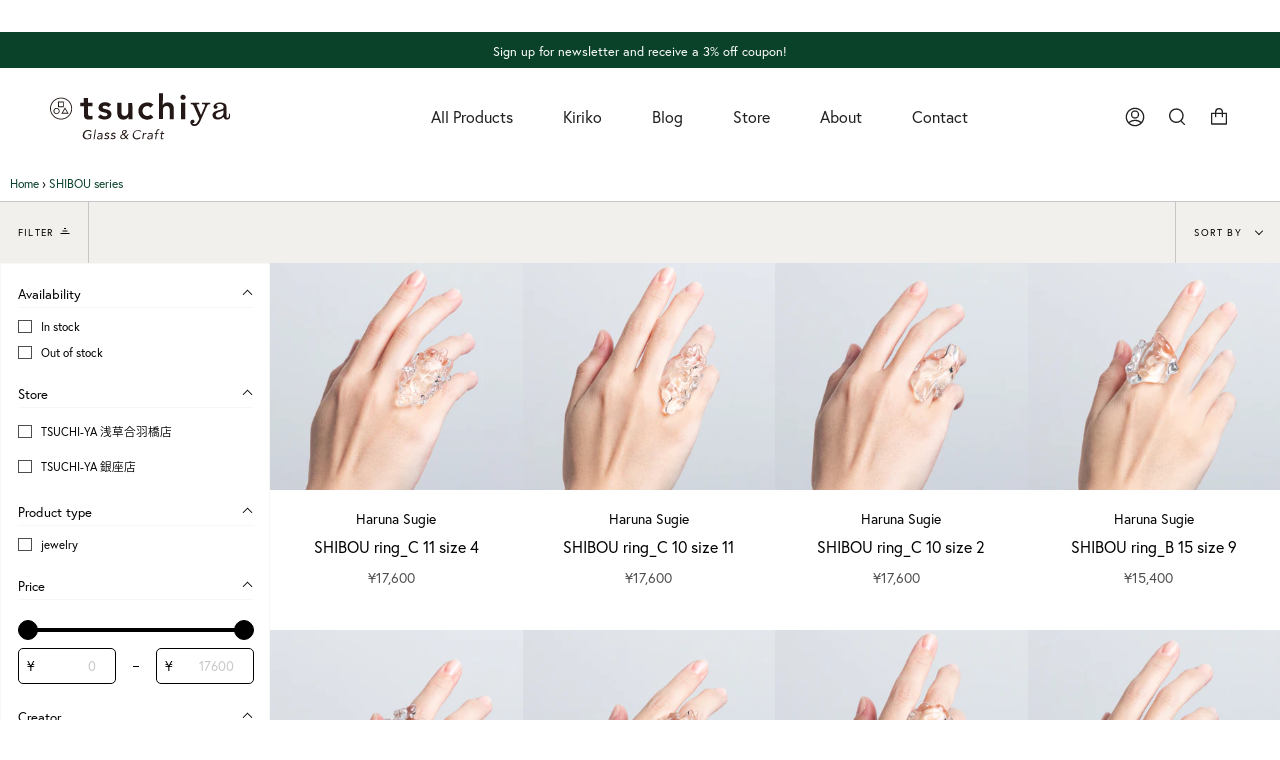

--- FILE ---
content_type: text/html; charset=utf-8
request_url: https://tsuchi-ya.jp/en/collections/shibou-series
body_size: 47800
content:
<!doctype html>
<html class="no-js no-touch supports-no-cookies" lang="en">
<head>
	<script id="pandectes-rules">   /* PANDECTES-GDPR: DO NOT MODIFY AUTO GENERATED CODE OF THIS SCRIPT */      window.PandectesSettings = {"store":{"id":56391893040,"plan":"basic","theme":"tsuchi-ya/main","primaryLocale":"ja","adminMode":false},"tsPublished":1714113589,"declaration":{"showPurpose":false,"showProvider":false,"declIntroText":"We use cookies to optimize website functionality, analyze the performance, and provide personalized experience to you. Some cookies are essential to make the website operate and function correctly. Those cookies cannot be disabled. In this window you can manage your preference of cookies.","showDateGenerated":true},"language":{"languageMode":"Single","fallbackLanguage":"en","languageDetection":"browser","languagesSupported":[]},"texts":{"managed":{"headerText":{"en":"We respect your privacy"},"consentText":{"en":"This website uses cookies to ensure you get the best experience."},"dismissButtonText":{"en":"Ok"},"linkText":{"en":"Learn more"},"imprintText":{"en":"Imprint"},"preferencesButtonText":{"en":"Preferences"},"allowButtonText":{"en":"Accept"},"denyButtonText":{"en":"Decline"},"leaveSiteButtonText":{"en":"Leave this site"},"cookiePolicyText":{"en":"Cookie policy"},"preferencesPopupTitleText":{"en":"Manage consent preferences"},"preferencesPopupIntroText":{"en":"We use cookies to optimize website functionality, analyze the performance, and provide personalized experience to you. Some cookies are essential to make the website operate and function correctly. Those cookies cannot be disabled. In this window you can manage your preference of cookies."},"preferencesPopupCloseButtonText":{"en":"Close"},"preferencesPopupAcceptAllButtonText":{"en":"Accept all"},"preferencesPopupRejectAllButtonText":{"en":"Reject all"},"preferencesPopupSaveButtonText":{"en":"Save preferences"},"accessSectionTitleText":{"en":"Data portability"},"accessSectionParagraphText":{"en":"You have the right to request access to your data at any time."},"rectificationSectionTitleText":{"en":"Data Rectification"},"rectificationSectionParagraphText":{"en":"You have the right to request your data to be updated whenever you think it is appropriate."},"erasureSectionTitleText":{"en":"Right to be forgotten"},"erasureSectionParagraphText":{"en":"You have the right to ask all your data to be erased. After that, you will no longer be able to access your account."},"declIntroText":{"en":"We use cookies to optimize website functionality, analyze the performance, and provide personalized experience to you. Some cookies are essential to make the website operate and function correctly. Those cookies cannot be disabled. In this window you can manage your preference of cookies."}},"categories":{"strictlyNecessaryCookiesTitleText":{"en":"Strictly necessary cookies"},"functionalityCookiesTitleText":{"en":"Functional cookies"},"performanceCookiesTitleText":{"en":"Performance cookies"},"targetingCookiesTitleText":{"en":"Targeting cookies"},"unclassifiedCookiesTitleText":{"en":"Unclassified cookies"},"strictlyNecessaryCookiesDescriptionText":{"en":"These cookies are essential in order to enable you to move around the website and use its features, such as accessing secure areas of the website. The website cannot function properly without these cookies."},"functionalityCookiesDescriptionText":{"en":"These cookies enable the site to provide enhanced functionality and personalisation. They may be set by us or by third party providers whose services we have added to our pages. If you do not allow these cookies then some or all of these services may not function properly."},"performanceCookiesDescriptionText":{"en":"These cookies enable us to monitor and improve the performance of our website. For example, they allow us to count visits, identify traffic sources and see which parts of the site are most popular."},"targetingCookiesDescriptionText":{"en":"These cookies may be set through our site by our advertising partners. They may be used by those companies to build a profile of your interests and show you relevant adverts on other sites.    They do not store directly personal information, but are based on uniquely identifying your browser and internet device. If you do not allow these cookies, you will experience less targeted advertising."},"unclassifiedCookiesDescriptionText":{"en":"Unclassified cookies are cookies that we are in the process of classifying, together with the providers of individual cookies."}},"auto":{"declName":{"en":"Name"},"declPath":{"en":"Path"},"declType":{"en":"Type"},"declDomain":{"en":"Domain"},"declPurpose":{"en":"Purpose"},"declProvider":{"en":"Provider"},"declRetention":{"en":"Retention"},"declFirstParty":{"en":"First-party"},"declThirdParty":{"en":"Third-party"},"declSeconds":{"en":"seconds"},"declMinutes":{"en":"minutes"},"declHours":{"en":"hours"},"declDays":{"en":"days"},"declMonths":{"en":"months"},"declYears":{"en":"years"},"declSession":{"en":"Session"},"cookiesDetailsText":{"en":"Cookies details"},"preferencesPopupAlwaysAllowedText":{"en":"Always allowed"},"submitButton":{"en":"Submit"},"submittingButton":{"en":"Submitting..."},"cancelButton":{"en":"Cancel"},"guestsSupportInfoText":{"en":"Please login with your customer account to further proceed."},"guestsSupportEmailPlaceholder":{"en":"E-mail address"},"guestsSupportEmailValidationError":{"en":"Email is not valid"},"guestsSupportEmailSuccessTitle":{"en":"Thank you for your request"},"guestsSupportEmailFailureTitle":{"en":"A problem occurred"},"guestsSupportEmailSuccessMessage":{"en":"If you are registered as a customer of this store, you will soon receive an email with instructions on how to proceed."},"guestsSupportEmailFailureMessage":{"en":"Your request was not submitted. Please try again and if problem persists, contact store owner for assistance."},"confirmationSuccessTitle":{"en":"Your request is verified"},"confirmationFailureTitle":{"en":"A problem occurred"},"confirmationSuccessMessage":{"en":"We will soon get back to you as to your request."},"confirmationFailureMessage":{"en":"Your request was not verified. Please try again and if problem persists, contact store owner for assistance"},"consentSectionTitleText":{"en":"Your cookie consent"},"consentSectionNoConsentText":{"en":"You have not consented to the cookies policy of this website."},"consentSectionConsentedText":{"en":"You consented to the cookies policy of this website on"},"consentStatus":{"en":"Consent preference"},"consentDate":{"en":"Consent date"},"consentId":{"en":"Consent ID"},"consentSectionChangeConsentActionText":{"en":"Change consent preference"},"accessSectionGDPRRequestsActionText":{"en":"Data subject requests"},"accessSectionAccountInfoActionText":{"en":"Personal data"},"accessSectionOrdersRecordsActionText":{"en":"Orders"},"accessSectionDownloadReportActionText":{"en":"Request export"},"rectificationCommentPlaceholder":{"en":"Describe what you want to be updated"},"rectificationCommentValidationError":{"en":"Comment is required"},"rectificationSectionEditAccountActionText":{"en":"Request an update"},"erasureSectionRequestDeletionActionText":{"en":"Request personal data deletion"}}},"library":{"previewMode":false,"fadeInTimeout":0,"defaultBlocked":7,"showLink":true,"showImprintLink":false,"enabled":true,"cookie":{"name":"_pandectes_gdpr","expiryDays":365,"secure":true,"domain":""},"dismissOnScroll":false,"dismissOnWindowClick":false,"dismissOnTimeout":false,"palette":{"popup":{"background":"#FFFFFF","backgroundForCalculations":{"a":1,"b":255,"g":255,"r":255},"text":"#000000"},"button":{"background":"transparent","backgroundForCalculations":{"a":1,"b":255,"g":255,"r":255},"text":"#000000","textForCalculation":{"a":1,"b":0,"g":0,"r":0},"border":"#000000"}},"content":{"href":"https://tsuchi-ya.myshopify.com/policies/privacy-policy","imprintHref":"/","close":"&#10005;","target":"","logo":"<img class=\"cc-banner-logo\" height=\"40\" width=\"40\" src=\"https://cdn.shopify.com/s/files/1/0563/9189/3040/t/84/assets/pandectes-logo.png?v=1714113448\" alt=\"TSUCHI-YA │ ガラスの器と工芸\" />"},"window":"<div role=\"dialog\" aria-live=\"polite\" aria-label=\"cookieconsent\" aria-describedby=\"cookieconsent:desc\" id=\"pandectes-banner\" class=\"cc-window-wrapper cc-top-wrapper\"><div class=\"pd-cookie-banner-window cc-window {{classes}}\"><!--googleoff: all-->{{children}}<!--googleon: all--></div></div>","compliance":{"opt-both":"<div class=\"cc-compliance cc-highlight\">{{deny}}{{allow}}</div>"},"type":"opt-both","layouts":{"basic":"{{logo}}{{messagelink}}{{compliance}}{{close}}"},"position":"top","theme":"wired","revokable":true,"animateRevokable":false,"revokableReset":false,"revokableLogoUrl":"https://cdn.shopify.com/s/files/1/0563/9189/3040/t/84/assets/pandectes-reopen-logo.png?v=1714113449","revokablePlacement":"bottom-left","revokableMarginHorizontal":15,"revokableMarginVertical":15,"static":false,"autoAttach":true,"hasTransition":true,"blacklistPage":[""]},"geolocation":{"brOnly":false,"caOnly":false,"chOnly":false,"euOnly":false,"jpOnly":false,"thOnly":false,"zaOnly":false,"canadaOnly":false,"globalVisibility":true},"dsr":{"guestsSupport":false,"accessSectionDownloadReportAuto":false},"banner":{"resetTs":1714113447,"extraCss":"        .cc-banner-logo {max-width: 24em!important;}    @media(min-width: 768px) {.cc-window.cc-floating{max-width: 24em!important;width: 24em!important;}}    .cc-message, .pd-cookie-banner-window .cc-header, .cc-logo {text-align: left}    .cc-window-wrapper{z-index: 2147483647;}    .cc-window{z-index: 2147483647;font-family: inherit;}    .pd-cookie-banner-window .cc-header{font-family: inherit;}    .pd-cp-ui{font-family: inherit; background-color: #FFFFFF;color:#000000;}    button.pd-cp-btn, a.pd-cp-btn{}    input + .pd-cp-preferences-slider{background-color: rgba(0, 0, 0, 0.3)}    .pd-cp-scrolling-section::-webkit-scrollbar{background-color: rgba(0, 0, 0, 0.3)}    input:checked + .pd-cp-preferences-slider{background-color: rgba(0, 0, 0, 1)}    .pd-cp-scrolling-section::-webkit-scrollbar-thumb {background-color: rgba(0, 0, 0, 1)}    .pd-cp-ui-close{color:#000000;}    .pd-cp-preferences-slider:before{background-color: #FFFFFF}    .pd-cp-title:before {border-color: #000000!important}    .pd-cp-preferences-slider{background-color:#000000}    .pd-cp-toggle{color:#000000!important}    @media(max-width:699px) {.pd-cp-ui-close-top svg {fill: #000000}}    .pd-cp-toggle:hover,.pd-cp-toggle:visited,.pd-cp-toggle:active{color:#000000!important}    .pd-cookie-banner-window {box-shadow: 0 0 18px rgb(0 0 0 / 20%);}  ","customJavascript":null,"showPoweredBy":false,"revokableTrigger":false,"hybridStrict":false,"cookiesBlockedByDefault":"7","isActive":false,"implicitSavePreferences":false,"cookieIcon":false,"blockBots":false,"showCookiesDetails":true,"hasTransition":true,"blockingPage":false,"showOnlyLandingPage":false,"leaveSiteUrl":"https://www.google.com","linkRespectStoreLang":false},"cookies":{"0":[{"name":"secure_customer_sig","domain":"tsuchi-ya.jp","path":"/","provider":"Shopify","firstParty":true,"retention":"1 year(s)","expires":1,"unit":"declYears","purpose":{"en":"Used in connection with customer login."}},{"name":"keep_alive","domain":"tsuchi-ya.jp","path":"/","provider":"Shopify","firstParty":true,"retention":"30 minute(s)","expires":30,"unit":"declMinutes","purpose":{"en":"Used in connection with buyer localization."}},{"name":"localization","domain":"tsuchi-ya.jp","path":"/","provider":"Shopify","firstParty":true,"retention":"1 year(s)","expires":1,"unit":"declYears","purpose":{"en":"Shopify store localization"}},{"name":"cart_currency","domain":"tsuchi-ya.jp","path":"/","provider":"Shopify","firstParty":true,"retention":"2 ","expires":2,"unit":"declSession","purpose":{"en":"The cookie is necessary for the secure checkout and payment function on the website. This function is provided by shopify.com."}},{"name":"_cmp_a","domain":".tsuchi-ya.jp","path":"/","provider":"Shopify","firstParty":true,"retention":"1 day(s)","expires":1,"unit":"declDays","purpose":{"en":"Used for managing customer privacy settings."}},{"name":"_tracking_consent","domain":".tsuchi-ya.jp","path":"/","provider":"Shopify","firstParty":true,"retention":"1 year(s)","expires":1,"unit":"declYears","purpose":{"en":"Tracking preferences."}}],"1":[{"name":"locale_bar_accepted","domain":"tsuchi-ya.jp","path":"/","provider":"GrizzlyAppsSRL","firstParty":true,"retention":"Session","expires":-55,"unit":"declYears","purpose":{"en":"This cookie is provided by the app (BEST Currency Converter) and is used to secure the currency chosen by the customer."}},{"name":"wpm-domain-test","domain":"jp","path":"/","provider":"Shopify","firstParty":false,"retention":"Session","expires":1,"unit":"declSeconds","purpose":{"en":"Used to test the storage of parameters about products added to the cart or payment currency"}},{"name":"wpm-domain-test","domain":"tsuchi-ya.jp","path":"/","provider":"Shopify","firstParty":true,"retention":"Session","expires":1,"unit":"declSeconds","purpose":{"en":"Used to test the storage of parameters about products added to the cart or payment currency"}}],"2":[{"name":"_shopify_y","domain":".tsuchi-ya.jp","path":"/","provider":"Shopify","firstParty":true,"retention":"1 year(s)","expires":1,"unit":"declYears","purpose":{"en":"Shopify analytics."}},{"name":"_orig_referrer","domain":".tsuchi-ya.jp","path":"/","provider":"Shopify","firstParty":true,"retention":"2 ","expires":2,"unit":"declSession","purpose":{"en":"Tracks landing pages."}},{"name":"_landing_page","domain":".tsuchi-ya.jp","path":"/","provider":"Shopify","firstParty":true,"retention":"2 ","expires":2,"unit":"declSession","purpose":{"en":"Tracks landing pages."}},{"name":"_shopify_s","domain":".tsuchi-ya.jp","path":"/","provider":"Shopify","firstParty":true,"retention":"30 minute(s)","expires":30,"unit":"declMinutes","purpose":{"en":"Shopify analytics."}},{"name":"_shopify_sa_t","domain":".tsuchi-ya.jp","path":"/","provider":"Shopify","firstParty":true,"retention":"30 minute(s)","expires":30,"unit":"declMinutes","purpose":{"en":"Shopify analytics relating to marketing & referrals."}},{"name":"_shopify_sa_p","domain":".tsuchi-ya.jp","path":"/","provider":"Shopify","firstParty":true,"retention":"30 minute(s)","expires":30,"unit":"declMinutes","purpose":{"en":"Shopify analytics relating to marketing & referrals."}},{"name":"_clck","domain":".tsuchi-ya.jp","path":"/","provider":"Microsoft","firstParty":true,"retention":"1 year(s)","expires":1,"unit":"declYears","purpose":{"en":"Used by Microsoft Clarity to store a unique user ID."}},{"name":"_gid","domain":".tsuchi-ya.jp","path":"/","provider":"Google","firstParty":true,"retention":"1 day(s)","expires":1,"unit":"declDays","purpose":{"en":"Cookie is placed by Google Analytics to count and track pageviews."}},{"name":"_gat","domain":".tsuchi-ya.jp","path":"/","provider":"Google","firstParty":true,"retention":"1 minute(s)","expires":1,"unit":"declMinutes","purpose":{"en":"Cookie is placed by Google Analytics to filter requests from bots."}},{"name":"_ga","domain":".tsuchi-ya.jp","path":"/","provider":"Google","firstParty":true,"retention":"1 year(s)","expires":1,"unit":"declYears","purpose":{"en":"Cookie is set by Google Analytics with unknown functionality"}},{"name":"_clsk","domain":".tsuchi-ya.jp","path":"/","provider":"Microsoft","firstParty":true,"retention":"1 day(s)","expires":1,"unit":"declDays","purpose":{"en":"Used by Microsoft Clarity to store a unique user ID.\t"}},{"name":"_boomr_clss","domain":"https://tsuchi-ya.jp","path":"/","provider":"Shopify","firstParty":true,"retention":"Persistent","expires":1,"unit":"declYears","purpose":{"en":"Used to monitor and optimize the performance of Shopify stores."}},{"name":"_shopify_s","domain":"jp","path":"/","provider":"Shopify","firstParty":false,"retention":"Session","expires":1,"unit":"declSeconds","purpose":{"en":"Shopify analytics."}},{"name":"_ga_DRGKPTHPYB","domain":".tsuchi-ya.jp","path":"/","provider":"Google","firstParty":true,"retention":"1 year(s)","expires":1,"unit":"declYears","purpose":{"en":""}},{"name":"_ga_F17JGE4V5L","domain":".tsuchi-ya.jp","path":"/","provider":"Google","firstParty":true,"retention":"1 year(s)","expires":1,"unit":"declYears","purpose":{"en":""}},{"name":"_gat_gtag_UA_166313984_2","domain":".tsuchi-ya.jp","path":"/","provider":"Google","firstParty":true,"retention":"1 minute(s)","expires":1,"unit":"declMinutes","purpose":{"en":""}}],"4":[{"name":"_fbp","domain":".tsuchi-ya.jp","path":"/","provider":"Facebook","firstParty":true,"retention":"3 month(s)","expires":3,"unit":"declMonths","purpose":{"en":"Cookie is placed by Facebook to track visits across websites."}},{"name":"MUID","domain":".clarity.ms","path":"/","provider":"Microsoft","firstParty":false,"retention":"1 year(s)","expires":1,"unit":"declYears","purpose":{"en":"Cookie is placed by Microsoft to track visits across websites."}},{"name":"MUID","domain":".bing.com","path":"/","provider":"Microsoft","firstParty":false,"retention":"1 year(s)","expires":1,"unit":"declYears","purpose":{"en":"Cookie is placed by Microsoft to track visits across websites."}},{"name":"lastExternalReferrer","domain":"https://tsuchi-ya.jp","path":"/","provider":"Facebook","firstParty":true,"retention":"Persistent","expires":1,"unit":"declYears","purpose":{"en":"Detects how the user reached the website by registering their last URL-address."}},{"name":"lastExternalReferrerTime","domain":"https://tsuchi-ya.jp","path":"/","provider":"Facebook","firstParty":true,"retention":"Persistent","expires":1,"unit":"declYears","purpose":{"en":"Contains the timestamp of the last update of the lastExternalReferrer cookie."}}],"8":[{"name":"CLID","domain":"www.clarity.ms","path":"/","provider":"Unknown","firstParty":false,"retention":"1 year(s)","expires":1,"unit":"declYears","purpose":{"en":""}},{"name":"MR","domain":".c.bing.com","path":"/","provider":"Unknown","firstParty":false,"retention":"1 ","expires":1,"unit":"declSession","purpose":{"en":""}},{"name":"SRM_B","domain":".c.bing.com","path":"/","provider":"Unknown","firstParty":false,"retention":"1 year(s)","expires":1,"unit":"declYears","purpose":{"en":""}},{"name":"SM","domain":".c.clarity.ms","path":"/","provider":"Unknown","firstParty":false,"retention":"Session","expires":-55,"unit":"declYears","purpose":{"en":""}},{"name":"MR","domain":".c.clarity.ms","path":"/","provider":"Unknown","firstParty":false,"retention":"1 ","expires":1,"unit":"declSession","purpose":{"en":""}},{"name":"ANONCHK","domain":".c.clarity.ms","path":"/","provider":"Unknown","firstParty":false,"retention":"10 minute(s)","expires":10,"unit":"declMinutes","purpose":{"en":""}},{"name":"_cltk","domain":"https://tsuchi-ya.jp","path":"/","provider":"Unknown","firstParty":true,"retention":"Session","expires":1,"unit":"declYears","purpose":{"en":""}},{"name":"local-storage-test","domain":"https://tsuchi-ya.jp","path":"/","provider":"Unknown","firstParty":true,"retention":"Persistent","expires":1,"unit":"declYears","purpose":{"en":""}},{"name":"_shopify_essential","domain":"tsuchi-ya.jp","path":"/","provider":"Unknown","firstParty":true,"retention":"1 year(s)","expires":1,"unit":"declYears","purpose":{"en":""}}]},"blocker":{"isActive":false,"googleConsentMode":{"id":"","analyticsId":"","adwordsId":"","isActive":false,"adStorageCategory":4,"analyticsStorageCategory":2,"personalizationStorageCategory":1,"functionalityStorageCategory":1,"customEvent":false,"securityStorageCategory":0,"redactData":false,"urlPassthrough":false,"dataLayerProperty":"dataLayer","waitForUpdate":0,"useNativeChannel":false},"facebookPixel":{"id":"","isActive":false,"ldu":false},"rakuten":{"isActive":false,"cmp":false,"ccpa":false},"klaviyoIsActive":false,"gpcIsActive":false,"defaultBlocked":7,"patterns":{"whiteList":[],"blackList":{"1":[],"2":[],"4":[],"8":[]},"iframesWhiteList":[],"iframesBlackList":{"1":[],"2":[],"4":[],"8":[]},"beaconsWhiteList":[],"beaconsBlackList":{"1":[],"2":[],"4":[],"8":[]}}}}      !function(){"use strict";window.PandectesRules=window.PandectesRules||{},window.PandectesRules.manualBlacklist={1:[],2:[],4:[]},window.PandectesRules.blacklistedIFrames={1:[],2:[],4:[]},window.PandectesRules.blacklistedCss={1:[],2:[],4:[]},window.PandectesRules.blacklistedBeacons={1:[],2:[],4:[]};var e="javascript/blocked",t="_pandectes_gdpr";function n(e){return new RegExp(e.replace(/[/\\.+?$()]/g,"\\$&").replace("*","(.*)"))}var a=function(e){try{return JSON.parse(e)}catch(e){return!1}},r=function(e){var t=arguments.length>1&&void 0!==arguments[1]?arguments[1]:"log",n=new URLSearchParams(window.location.search);n.get("log")&&console[t]("PandectesRules: ".concat(e))};function o(e){var t=document.createElement("script");t.async=!0,t.src=e,document.head.appendChild(t)}function i(e,t){var n=Object.keys(e);if(Object.getOwnPropertySymbols){var a=Object.getOwnPropertySymbols(e);t&&(a=a.filter((function(t){return Object.getOwnPropertyDescriptor(e,t).enumerable}))),n.push.apply(n,a)}return n}function s(e){for(var t=1;t<arguments.length;t++){var n=null!=arguments[t]?arguments[t]:{};t%2?i(Object(n),!0).forEach((function(t){l(e,t,n[t])})):Object.getOwnPropertyDescriptors?Object.defineProperties(e,Object.getOwnPropertyDescriptors(n)):i(Object(n)).forEach((function(t){Object.defineProperty(e,t,Object.getOwnPropertyDescriptor(n,t))}))}return e}function c(e){return c="function"==typeof Symbol&&"symbol"==typeof Symbol.iterator?function(e){return typeof e}:function(e){return e&&"function"==typeof Symbol&&e.constructor===Symbol&&e!==Symbol.prototype?"symbol":typeof e},c(e)}function l(e,t,n){return t in e?Object.defineProperty(e,t,{value:n,enumerable:!0,configurable:!0,writable:!0}):e[t]=n,e}function d(e,t){return function(e){if(Array.isArray(e))return e}(e)||function(e,t){var n=null==e?null:"undefined"!=typeof Symbol&&e[Symbol.iterator]||e["@@iterator"];if(null==n)return;var a,r,o=[],i=!0,s=!1;try{for(n=n.call(e);!(i=(a=n.next()).done)&&(o.push(a.value),!t||o.length!==t);i=!0);}catch(e){s=!0,r=e}finally{try{i||null==n.return||n.return()}finally{if(s)throw r}}return o}(e,t)||f(e,t)||function(){throw new TypeError("Invalid attempt to destructure non-iterable instance.\nIn order to be iterable, non-array objects must have a [Symbol.iterator]() method.")}()}function u(e){return function(e){if(Array.isArray(e))return p(e)}(e)||function(e){if("undefined"!=typeof Symbol&&null!=e[Symbol.iterator]||null!=e["@@iterator"])return Array.from(e)}(e)||f(e)||function(){throw new TypeError("Invalid attempt to spread non-iterable instance.\nIn order to be iterable, non-array objects must have a [Symbol.iterator]() method.")}()}function f(e,t){if(e){if("string"==typeof e)return p(e,t);var n=Object.prototype.toString.call(e).slice(8,-1);return"Object"===n&&e.constructor&&(n=e.constructor.name),"Map"===n||"Set"===n?Array.from(e):"Arguments"===n||/^(?:Ui|I)nt(?:8|16|32)(?:Clamped)?Array$/.test(n)?p(e,t):void 0}}function p(e,t){(null==t||t>e.length)&&(t=e.length);for(var n=0,a=new Array(t);n<t;n++)a[n]=e[n];return a}var g=window.PandectesRulesSettings||window.PandectesSettings,y=!(void 0===window.dataLayer||!Array.isArray(window.dataLayer)||!window.dataLayer.some((function(e){return"pandectes_full_scan"===e.event}))),h=function(){var e,n=arguments.length>0&&void 0!==arguments[0]?arguments[0]:t,r="; "+document.cookie,o=r.split("; "+n+"=");if(o.length<2)e={};else{var i=o.pop(),s=i.split(";");e=window.atob(s.shift())}var c=a(e);return!1!==c?c:e}(),v=g.banner.isActive,w=g.blocker,m=w.defaultBlocked,b=w.patterns,k=h&&null!==h.preferences&&void 0!==h.preferences?h.preferences:null,_=y?0:v?null===k?m:k:0,L={1:0==(1&_),2:0==(2&_),4:0==(4&_)},S=b.blackList,C=b.whiteList,P=b.iframesBlackList,A=b.iframesWhiteList,E=b.beaconsBlackList,O=b.beaconsWhiteList,B={blackList:[],whiteList:[],iframesBlackList:{1:[],2:[],4:[],8:[]},iframesWhiteList:[],beaconsBlackList:{1:[],2:[],4:[],8:[]},beaconsWhiteList:[]};[1,2,4].map((function(e){var t;L[e]||((t=B.blackList).push.apply(t,u(S[e].length?S[e].map(n):[])),B.iframesBlackList[e]=P[e].length?P[e].map(n):[],B.beaconsBlackList[e]=E[e].length?E[e].map(n):[])})),B.whiteList=C.length?C.map(n):[],B.iframesWhiteList=A.length?A.map(n):[],B.beaconsWhiteList=O.length?O.map(n):[];var j={scripts:[],iframes:{1:[],2:[],4:[]},beacons:{1:[],2:[],4:[]},css:{1:[],2:[],4:[]}},I=function(t,n){return t&&(!n||n!==e)&&(!B.blackList||B.blackList.some((function(e){return e.test(t)})))&&(!B.whiteList||B.whiteList.every((function(e){return!e.test(t)})))},R=function(e){var t=e.getAttribute("src");return B.blackList&&B.blackList.every((function(e){return!e.test(t)}))||B.whiteList&&B.whiteList.some((function(e){return e.test(t)}))},N=function(e,t){var n=B.iframesBlackList[t],a=B.iframesWhiteList;return e&&(!n||n.some((function(t){return t.test(e)})))&&(!a||a.every((function(t){return!t.test(e)})))},T=function(e,t){var n=B.beaconsBlackList[t],a=B.beaconsWhiteList;return e&&(!n||n.some((function(t){return t.test(e)})))&&(!a||a.every((function(t){return!t.test(e)})))},x=new MutationObserver((function(e){for(var t=0;t<e.length;t++)for(var n=e[t].addedNodes,a=0;a<n.length;a++){var r=n[a],o=r.dataset&&r.dataset.cookiecategory;if(1===r.nodeType&&"LINK"===r.tagName){var i=r.dataset&&r.dataset.href;if(i&&o)switch(o){case"functionality":case"C0001":j.css[1].push(i);break;case"performance":case"C0002":j.css[2].push(i);break;case"targeting":case"C0003":j.css[4].push(i)}}}})),D=new MutationObserver((function(t){for(var n=0;n<t.length;n++)for(var a=t[n].addedNodes,r=function(t){var n=a[t],r=n.src||n.dataset&&n.dataset.src,o=n.dataset&&n.dataset.cookiecategory;if(1===n.nodeType&&"IFRAME"===n.tagName){if(r){var i=!1;N(r,1)||"functionality"===o||"C0001"===o?(i=!0,j.iframes[1].push(r)):N(r,2)||"performance"===o||"C0002"===o?(i=!0,j.iframes[2].push(r)):(N(r,4)||"targeting"===o||"C0003"===o)&&(i=!0,j.iframes[4].push(r)),i&&(n.removeAttribute("src"),n.setAttribute("data-src",r))}}else if(1===n.nodeType&&"IMG"===n.tagName){if(r){var s=!1;T(r,1)?(s=!0,j.beacons[1].push(r)):T(r,2)?(s=!0,j.beacons[2].push(r)):T(r,4)&&(s=!0,j.beacons[4].push(r)),s&&(n.removeAttribute("src"),n.setAttribute("data-src",r))}}else if(1===n.nodeType&&"LINK"===n.tagName){var c=n.dataset&&n.dataset.href;if(c&&o)switch(o){case"functionality":case"C0001":j.css[1].push(c);break;case"performance":case"C0002":j.css[2].push(c);break;case"targeting":case"C0003":j.css[4].push(c)}}else if(1===n.nodeType&&"SCRIPT"===n.tagName){var l=n.type,d=!1;if(I(r,l))d=!0;else if(r&&o)switch(o){case"functionality":case"C0001":d=!0,window.PandectesRules.manualBlacklist[1].push(r);break;case"performance":case"C0002":d=!0,window.PandectesRules.manualBlacklist[2].push(r);break;case"targeting":case"C0003":d=!0,window.PandectesRules.manualBlacklist[4].push(r)}if(d){j.scripts.push([n,l]),n.type=e;n.addEventListener("beforescriptexecute",(function t(a){n.getAttribute("type")===e&&a.preventDefault(),n.removeEventListener("beforescriptexecute",t)})),n.parentElement&&n.parentElement.removeChild(n)}}},o=0;o<a.length;o++)r(o)})),M=document.createElement,z={src:Object.getOwnPropertyDescriptor(HTMLScriptElement.prototype,"src"),type:Object.getOwnPropertyDescriptor(HTMLScriptElement.prototype,"type")};window.PandectesRules.unblockCss=function(e){var t=j.css[e]||[];t.length&&r("Unblocking CSS for ".concat(e)),t.forEach((function(e){var t=document.querySelector('link[data-href^="'.concat(e,'"]'));t.removeAttribute("data-href"),t.href=e})),j.css[e]=[]},window.PandectesRules.unblockIFrames=function(e){var t=j.iframes[e]||[];t.length&&r("Unblocking IFrames for ".concat(e)),B.iframesBlackList[e]=[],t.forEach((function(e){var t=document.querySelector('iframe[data-src^="'.concat(e,'"]'));t.removeAttribute("data-src"),t.src=e})),j.iframes[e]=[]},window.PandectesRules.unblockBeacons=function(e){var t=j.beacons[e]||[];t.length&&r("Unblocking Beacons for ".concat(e)),B.beaconsBlackList[e]=[],t.forEach((function(e){var t=document.querySelector('img[data-src^="'.concat(e,'"]'));t.removeAttribute("data-src"),t.src=e})),j.beacons[e]=[]},window.PandectesRules.unblockInlineScripts=function(e){var t=1===e?"functionality":2===e?"performance":"targeting";document.querySelectorAll('script[type="javascript/blocked"][data-cookiecategory="'.concat(t,'"]')).forEach((function(e){var t=e.textContent;e.parentNode.removeChild(e);var n=document.createElement("script");n.type="text/javascript",n.textContent=t,document.body.appendChild(n)}))},window.PandectesRules.unblock=function(t){t.length<1?(B.blackList=[],B.whiteList=[],B.iframesBlackList=[],B.iframesWhiteList=[]):(B.blackList&&(B.blackList=B.blackList.filter((function(e){return t.every((function(t){return"string"==typeof t?!e.test(t):t instanceof RegExp?e.toString()!==t.toString():void 0}))}))),B.whiteList&&(B.whiteList=[].concat(u(B.whiteList),u(t.map((function(e){if("string"==typeof e){var t=".*"+n(e)+".*";if(B.whiteList.every((function(e){return e.toString()!==t.toString()})))return new RegExp(t)}else if(e instanceof RegExp&&B.whiteList.every((function(t){return t.toString()!==e.toString()})))return e;return null})).filter(Boolean)))));for(var a=document.querySelectorAll('script[type="'.concat(e,'"]')),o=0;o<a.length;o++){var i=a[o];R(i)&&(j.scripts.push([i,"application/javascript"]),i.parentElement.removeChild(i))}var s=0;u(j.scripts).forEach((function(e,t){var n=d(e,2),a=n[0],r=n[1];if(R(a)){for(var o=document.createElement("script"),i=0;i<a.attributes.length;i++){var c=a.attributes[i];"src"!==c.name&&"type"!==c.name&&o.setAttribute(c.name,a.attributes[i].value)}o.setAttribute("src",a.src),o.setAttribute("type",r||"application/javascript"),document.head.appendChild(o),j.scripts.splice(t-s,1),s++}})),0==B.blackList.length&&0===B.iframesBlackList[1].length&&0===B.iframesBlackList[2].length&&0===B.iframesBlackList[4].length&&0===B.beaconsBlackList[1].length&&0===B.beaconsBlackList[2].length&&0===B.beaconsBlackList[4].length&&(r("Disconnecting observers"),D.disconnect(),x.disconnect())};var W,F,U=g.store.adminMode,q=g.blocker,J=q.defaultBlocked;W=function(){!function(){var e=window.Shopify.trackingConsent;if(!1!==e.shouldShowBanner()||null!==k||7!==J)try{var t=U&&!(window.Shopify&&window.Shopify.AdminBarInjector),n={preferences:0==(1&_)||y||t,analytics:0==(2&_)||y||t,marketing:0==(4&_)||y||t};e.firstPartyMarketingAllowed()===n.marketing&&e.analyticsProcessingAllowed()===n.analytics&&e.preferencesProcessingAllowed()===n.preferences||(n.sale_of_data=n.marketing,e.setTrackingConsent(n,(function(e){e&&e.error?r("Shopify.customerPrivacy API - failed to setTrackingConsent"):r("setTrackingConsent(".concat(JSON.stringify(n),")"))})))}catch(e){r("Shopify.customerPrivacy API - exception")}}(),function(){var e=window.Shopify.trackingConsent,t=e.currentVisitorConsent();if(q.gpcIsActive&&"CCPA"===e.getRegulation()&&"no"===t.gpc&&"yes"!==t.sale_of_data){var n={sale_of_data:!1};e.setTrackingConsent(n,(function(e){e&&e.error?r("Shopify.customerPrivacy API - failed to setTrackingConsent({".concat(JSON.stringify(n),")")):r("setTrackingConsent(".concat(JSON.stringify(n),")"))}))}}()},F=null,window.Shopify&&window.Shopify.loadFeatures&&window.Shopify.trackingConsent?W():F=setInterval((function(){window.Shopify&&window.Shopify.loadFeatures&&(clearInterval(F),window.Shopify.loadFeatures([{name:"consent-tracking-api",version:"0.1"}],(function(e){e?r("Shopify.customerPrivacy API - failed to load"):(r("shouldShowBanner() -> ".concat(window.Shopify.trackingConsent.shouldShowBanner()," | saleOfDataRegion() -> ").concat(window.Shopify.trackingConsent.saleOfDataRegion())),W())})))}),10);var G=g.banner.isActive,H=g.blocker.googleConsentMode,$=H.isActive,K=H.customEvent,V=H.id,Y=void 0===V?"":V,Q=H.analyticsId,X=void 0===Q?"":Q,Z=H.adwordsId,ee=void 0===Z?"":Z,te=H.redactData,ne=H.urlPassthrough,ae=H.adStorageCategory,re=H.analyticsStorageCategory,oe=H.functionalityStorageCategory,ie=H.personalizationStorageCategory,se=H.securityStorageCategory,ce=H.dataLayerProperty,le=void 0===ce?"dataLayer":ce,de=H.waitForUpdate,ue=void 0===de?0:de,fe=H.useNativeChannel,pe=void 0!==fe&&fe;function ge(){window[le].push(arguments)}window[le]=window[le]||[];var ye,he,ve={hasInitialized:!1,useNativeChannel:!1,ads_data_redaction:!1,url_passthrough:!1,data_layer_property:"dataLayer",storage:{ad_storage:"granted",ad_user_data:"granted",ad_personalization:"granted",analytics_storage:"granted",functionality_storage:"granted",personalization_storage:"granted",security_storage:"granted"}};if(G&&$){var we=0==(_&ae)?"granted":"denied",me=0==(_&re)?"granted":"denied",be=0==(_&oe)?"granted":"denied",ke=0==(_&ie)?"granted":"denied",_e=0==(_&se)?"granted":"denied";ve.hasInitialized=!0,ve.useNativeChannel=pe,ve.ads_data_redaction="denied"===we&&te,ve.url_passthrough=ne,ve.storage.ad_storage=we,ve.storage.ad_user_data=we,ve.storage.ad_personalization=we,ve.storage.analytics_storage=me,ve.storage.functionality_storage=be,ve.storage.personalization_storage=ke,ve.storage.security_storage=_e,ue&&(ve.storage.wait_for_update="denied"===me||"denied"===we?ue:0),ve.data_layer_property=le||"dataLayer",ve.ads_data_redaction&&ge("set","ads_data_redaction",ve.ads_data_redaction),ve.url_passthrough&&ge("set","url_passthrough",ve.url_passthrough),ve.useNativeChannel&&(window[le].push=function(){for(var e=!1,t=arguments.length,n=new Array(t),a=0;a<t;a++)n[a]=arguments[a];if(n&&n[0]){var r=n[0][0],o=n[0][1],i=n[0][2],s=i&&"object"===c(i)&&4===Object.values(i).length&&i.ad_storage&&i.analytics_storage&&i.ad_user_data&&i.ad_personalization;if("consent"===r&&s)if("default"===o)i.functionality_storage=ve.storage.functionality_storage,i.personalization_storage=ve.storage.personalization_storage,i.security_storage="granted",ve.storage.wait_for_update&&(i.wait_for_update=ve.storage.wait_for_update),e=!0;else if("update"===o){try{var l=window.Shopify.customerPrivacy.preferencesProcessingAllowed()?"granted":"denied";i.functionality_storage=l,i.personalization_storage=l}catch(e){}i.security_storage="granted"}}var d=Array.prototype.push.apply(this,n);return e&&window.dispatchEvent(new CustomEvent("PandectesEvent_NativeApp")),d}),pe?window.addEventListener("PandectesEvent_NativeApp",Le):Le()}function Le(){!1===pe?(console.log("Pandectes: Google Consent Mode (av2)"),ge("consent","default",ve.storage)):console.log("Pandectes: Google Consent Mode (av2nc)"),(Y.length||X.length||ee.length)&&(window[ve.data_layer_property].push({"pandectes.start":(new Date).getTime(),event:"pandectes-rules.min.js"}),(X.length||ee.length)&&ge("js",new Date));var e="https://www.googletagmanager.com";if(Y.length){var t=Y.split(",");window[ve.data_layer_property].push({"gtm.start":(new Date).getTime(),event:"gtm.js"});for(var n=0;n<t.length;n++){var a="dataLayer"!==ve.data_layer_property?"&l=".concat(ve.data_layer_property):"";o("".concat(e,"/gtm.js?id=").concat(t[n].trim()).concat(a))}}if(X.length)for(var r=X.split(","),i=0;i<r.length;i++){var s=r[i].trim();s.length&&(o("".concat(e,"/gtag/js?id=").concat(s)),ge("config",s,{send_page_view:!1}))}if(ee.length)for(var c=ee.split(","),l=0;l<c.length;l++){var d=c[l].trim();d.length&&(o("".concat(e,"/gtag/js?id=").concat(d)),ge("config",d,{allow_enhanced_conversions:!0}))}pe&&window.removeEventListener("PandectesEvent_NativeApp",Le)}G&&K&&(he=7===(ye=_)?"deny":0===ye?"allow":"mixed",window[le].push({event:"Pandectes_Consent_Update",pandectes_status:he,pandectes_categories:{C0000:"allow",C0001:L[1]?"allow":"deny",C0002:L[2]?"allow":"deny",C0003:L[4]?"allow":"deny"}}));var Se=g.blocker,Ce=Se.klaviyoIsActive,Pe=Se.googleConsentMode.adStorageCategory;Ce&&window.addEventListener("PandectesEvent_OnConsent",(function(e){var t=e.detail.preferences;if(null!=t){var n=0==(t&Pe)?"granted":"denied";void 0!==window.klaviyo&&window.klaviyo.isIdentified()&&window.klaviyo.push(["identify",{ad_personalization:n,ad_user_data:n}])}})),g.banner.revokableTrigger&&window.addEventListener("PandectesEvent_OnInitialize",(function(){document.querySelectorAll('[href*="#reopenBanner"]').forEach((function(e){e.onclick=function(e){e.preventDefault(),window.Pandectes.fn.revokeConsent()}}))})),window.PandectesRules.gcm=ve;var Ae=g.banner.isActive,Ee=g.blocker.isActive;r("Prefs: ".concat(_," | Banner: ").concat(Ae?"on":"off"," | Blocker: ").concat(Ee?"on":"off"));var Oe=null===k&&/\/checkouts\//.test(window.location.pathname);0!==_&&!1===y&&Ee&&!Oe&&(r("Blocker will execute"),document.createElement=function(){for(var t=arguments.length,n=new Array(t),a=0;a<t;a++)n[a]=arguments[a];if("script"!==n[0].toLowerCase())return M.bind?M.bind(document).apply(void 0,n):M;var r=M.bind(document).apply(void 0,n);try{Object.defineProperties(r,{src:s(s({},z.src),{},{set:function(t){I(t,r.type)&&z.type.set.call(this,e),z.src.set.call(this,t)}}),type:s(s({},z.type),{},{get:function(){var t=z.type.get.call(this);return t===e||I(this.src,t)?null:t},set:function(t){var n=I(r.src,r.type)?e:t;z.type.set.call(this,n)}})}),r.setAttribute=function(t,n){if("type"===t){var a=I(r.src,r.type)?e:n;z.type.set.call(r,a)}else"src"===t?(I(n,r.type)&&z.type.set.call(r,e),z.src.set.call(r,n)):HTMLScriptElement.prototype.setAttribute.call(r,t,n)}}catch(e){console.warn("Yett: unable to prevent script execution for script src ",r.src,".\n",'A likely cause would be because you are using a third-party browser extension that monkey patches the "document.createElement" function.')}return r},D.observe(document.documentElement,{childList:!0,subtree:!0}),x.observe(document.documentElement,{childList:!0,subtree:!0}))}();
</script>
  <meta charset="UTF-8">
  <meta name="viewport" content="width=device-width, initial-scale=1.0">
  <meta name="theme-color" content="#000000">
  <link rel="canonical" href="https://tsuchi-ya.jp/en/collections/shibou-series">
　<meta name="p:domain_verify" content="fc75a6ade8ee8427d99a1415aaf767a6"/>
  <!-- ======================= Broadcast Theme V3.3.1 ========================= -->

  <link rel="preconnect" href="https://cdn.shopify.com" crossorigin>
  <link rel="preconnect" href="https://fonts.shopify.com" crossorigin>
  <link rel="preconnect" href="https://monorail-edge.shopifysvc.com" crossorigin>

  <link rel="preload" href="//tsuchi-ya.jp/cdn/shop/t/84/assets/lazysizes.js?v=111431644619468174291678933352" as="script">
  <link rel="preload" href="//tsuchi-ya.jp/cdn/shop/t/84/assets/vendor.js?v=54846291969275285991678933358" as="script">
  <link rel="preload" href="//tsuchi-ya.jp/cdn/shop/t/84/assets/theme.js?v=24491940565431891891678933356" as="script">
  <link rel="preload" href="//tsuchi-ya.jp/cdn/shop/t/84/assets/theme.css?v=58154035735296781621689213013" as="style">
  <!--   ↓オーバーライド用CSSを追加 ==============-->
  <link rel="preload" href="//tsuchi-ya.jp/cdn/shop/t/84/assets/tcy_style.css?v=79908478231567605191692770655" as="style">
  <!--   ↑オーバーライド用CSSを追加 ==============-->
    <link rel="shortcut icon" href="//tsuchi-ya.jp/cdn/shop/files/favicon_white_round_32x32.png?v=1655776769" type="image/png" />
  

  <!-- Title and description ================================================ -->
  
  <title>
    
    SHIBOU series
    
    
    
      &ndash; TSUCHI-YA │ ガラスの器と工芸
    
  </title>

  
    <meta name="description" content="銀座と浅草かっぱ橋にある「ガラスの器と工芸の専門店」。吹きガラスのコップ、花器、ガラスペンやオブジェなど手作りのガラス工芸、希少な江戸切子と珍しいガラス作家の作品が並びます。運営は土屋鞄製造所のグループで、新規事業を担う株式会社一創。">
  

  <meta property="og:site_name" content="TSUCHI-YA │ ガラスの器と工芸">
<meta property="og:url" content="https://tsuchi-ya.jp/en/collections/shibou-series">
<meta property="og:title" content="SHIBOU series">
<meta property="og:type" content="product.group">
<meta property="og:description" content="銀座と浅草かっぱ橋にある「ガラスの器と工芸の専門店」。吹きガラスのコップ、花器、ガラスペンやオブジェなど手作りのガラス工芸、希少な江戸切子と珍しいガラス作家の作品が並びます。運営は土屋鞄製造所のグループで、新規事業を担う株式会社一創。"><meta property="og:image" content="http://tsuchi-ya.jp/cdn/shop/files/og_image_top_220817.jpg?v=1660700298">
  <meta property="og:image:secure_url" content="https://tsuchi-ya.jp/cdn/shop/files/og_image_top_220817.jpg?v=1660700298">
  <meta property="og:image:width" content="1200">
  <meta property="og:image:height" content="630"><meta name="twitter:card" content="summary_large_image">
<meta name="twitter:title" content="SHIBOU series">
<meta name="twitter:description" content="銀座と浅草かっぱ橋にある「ガラスの器と工芸の専門店」。吹きガラスのコップ、花器、ガラスペンやオブジェなど手作りのガラス工芸、希少な江戸切子と珍しいガラス作家の作品が並びます。運営は土屋鞄製造所のグループで、新規事業を担う株式会社一創。">

  <!-- CSS ================================================================== -->

  <link href="//tsuchi-ya.jp/cdn/shop/t/84/assets/font-settings.css?v=169493350994707837811759332203" rel="stylesheet" type="text/css" media="all" />

  
<style data-shopify>

:root {--scrollbar-width: 0px;


---color-video-bg: #f2f2f2;


---color-bg: #ffffff;
---color-bg-secondary: #f2f0ed;
---color-bg-rgb: 255, 255, 255;

---color-text-dark: #000000;
---color-text: #000000;
---color-text-light: #4d4d4d;


/* === Opacity shades of grey ===*/
---color-a5:  rgba(0, 0, 0, 0.05);
---color-a10: rgba(0, 0, 0, 0.1);
---color-a15: rgba(0, 0, 0, 0.15);
---color-a20: rgba(0, 0, 0, 0.2);
---color-a25: rgba(0, 0, 0, 0.25);
---color-a30: rgba(0, 0, 0, 0.3);
---color-a35: rgba(0, 0, 0, 0.35);
---color-a40: rgba(0, 0, 0, 0.4);
---color-a45: rgba(0, 0, 0, 0.45);
---color-a50: rgba(0, 0, 0, 0.5);
---color-a55: rgba(0, 0, 0, 0.55);
---color-a60: rgba(0, 0, 0, 0.6);
---color-a65: rgba(0, 0, 0, 0.65);
---color-a70: rgba(0, 0, 0, 0.7);
---color-a75: rgba(0, 0, 0, 0.75);
---color-a80: rgba(0, 0, 0, 0.8);
---color-a85: rgba(0, 0, 0, 0.85);
---color-a90: rgba(0, 0, 0, 0.9);
---color-a95: rgba(0, 0, 0, 0.95);

---color-border: rgb(199, 199, 199);
---color-border-light: #dddddd;
---color-border-hairline: #f7f7f7;
---color-border-dark: #949494;/* === Bright color ===*/
---color-primary: #094129;
---color-primary-hover: #000000;
---color-primary-fade: rgba(9, 65, 41, 0.05);
---color-primary-fade-hover: rgba(9, 65, 41, 0.1);---color-primary-opposite: #ffffff;


/* === Secondary Color ===*/
---color-secondary: #000000;
---color-secondary-hover: #000000;
---color-secondary-fade: rgba(0, 0, 0, 0.05);
---color-secondary-fade-hover: rgba(0, 0, 0, 0.1);---color-secondary-opposite: #ffffff;


/* === link Color ===*/
---color-link: #094129;
---color-link-hover: #126e47;
---color-link-fade: rgba(9, 65, 41, 0.05);
---color-link-fade-hover: rgba(9, 65, 41, 0.1);---color-link-opposite: #ffffff;


/* === Product grid sale tags ===*/
---color-sale-bg: #f9dee5;
---color-sale-text: #af7b88;---color-sale-text-secondary: #f9dee5;

/* === Product grid badges ===*/
---color-badge-bg: #ffffff;
---color-badge-text: #212121;

/* === Helper colors for form error states ===*/
---color-error: var(---color-primary);
---color-error-bg: var(---color-primary-fade);



  ---radius: 0px;
  ---radius-sm: 0px;


---color-announcement-bg: #ffffff;
---color-announcement-text: #ab8c52;
---color-announcement-border: #e6ddcb;

---color-header-bg: #ffffff;
---color-header-link: #212121;
---color-header-link-hover: #094129;

---color-menu-bg: #ffffff;
---color-menu-border: #ffffff;
---color-menu-link: #000000;
---color-menu-link-hover: #094129;
---color-submenu-bg: #ffffff;
---color-submenu-link: #000000;
---color-submenu-link-hover: #094129;
---color-menu-transparent: #ffffff;

---color-footer-bg: #ffffff;
---color-footer-text: #094129;
---color-footer-link: #094129;
---color-footer-link-hover: #ffffff;
---color-footer-border: #ffffff;

/* === Custom Cursor ===*/

--icon-zoom-in: url( "//tsuchi-ya.jp/cdn/shop/t/84/assets/icon-zoom-in.svg?v=126996651526054293301678933351" );
--icon-zoom-out: url( "//tsuchi-ya.jp/cdn/shop/t/84/assets/icon-zoom-out.svg?v=128675709041987423641678933356" );

/* === Typography ===*/
---product-grid-aspect-ratio: 90.0%;
---product-grid-size-piece: 9.0;


---font-weight-body: 300;
---font-weight-body-bold: 500;

---font-stack-body: europa, ryo-gothic-plusn, sans-serif;
---font-style-body: normal;
---font-adjust-body: 1.0;

---font-weight-heading: 300;
---font-weight-heading-bold: 700;

---font-stack-heading: clarendon-urw, ten-mincho-text, serif;
---font-style-heading: normal;
---font-adjust-heading: 1.15;

---font-stack-nav: europa, ryo-gothic-plusn, sans-serif;
---font-style-nav: normal;
---font-adjust-nav: 1.0;

---font-weight-nav: 400;
---font-weight-nav-bold: 500;

---font-size-base: 1.0rem;
---font-size-base-percent: 1.0;

---ico-select: url("//tsuchi-ya.jp/cdn/shop/t/84/assets/ico-select.svg?v=115630813262522069291678933358");

/* === Parallax ===*/
---parallax-strength-min: 120.0%;
---parallax-strength-max: 130.0%;
}

</style>


  <link href="//tsuchi-ya.jp/cdn/shop/t/84/assets/theme.css?v=58154035735296781621689213013" rel="stylesheet" type="text/css" media="all" />
  <!--   ↓オーバーライド用CSSを追加 ==============-->
  <link href="//tsuchi-ya.jp/cdn/shop/t/84/assets/tcy_style.css?v=79908478231567605191692770655" rel="stylesheet" type="text/css" media="all" />
    <link href="//tsuchi-ya.jp/cdn/shop/t/84/assets/kt_style.css?v=141197159635878990201750324238" rel="stylesheet" type="text/css" media="all" />

  <!--   ↑オーバーライド用CSSを追加 ==============-->

  <script>
    if (window.navigator.userAgent.indexOf('MSIE ') > 0 || window.navigator.userAgent.indexOf('Trident/') > 0) {
      document.documentElement.className = document.documentElement.className + ' ie';

      var scripts = document.getElementsByTagName('script')[0];
      var polyfill = document.createElement("script");
      polyfill.defer = true;
      polyfill.src = "//tsuchi-ya.jp/cdn/shop/t/84/assets/ie11.js?v=144489047535103983231678933352";

      scripts.parentNode.insertBefore(polyfill, scripts);
    } else {
      document.documentElement.className = document.documentElement.className.replace('no-js', 'js');
    }

    window.lazySizesConfig = window.lazySizesConfig || {};
    window.lazySizesConfig.preloadAfterLoad = true;

    let root = '/en';
    if (root[root.length - 1] !== '/') {
      root = root + '/';
    }

    window.theme = {
      routes: {
        root: root,
        cart: '/en/cart',
        cart_add_url: '/en/cart/add',
        product_recommendations_url: '/en/recommendations/products',
        search_url: '/en/search',
        addresses_url: '/en/account/addresses'
      },
      assets: {
        photoswipe: '//tsuchi-ya.jp/cdn/shop/t/84/assets/photoswipe.js?v=108660782622152556431678933358',
        smoothscroll: '//tsuchi-ya.jp/cdn/shop/t/84/assets/smoothscroll.js?v=37906625415260927261678933356',
        swatches: '//tsuchi-ya.jp/cdn/shop/t/84/assets/swatches.json?v=184343565545568312921678933357',
        base: "//tsuchi-ya.jp/cdn/shop/t/84/assets/",
        no_image: "//tsuchi-ya.jp/cdn/shopifycloud/storefront/assets/no-image-2048-a2addb12_1024x.gif",
      },
      strings: {
        addToCart: "Add to cart",
        soldOut: "Sold Out",
        from: "From",
        preOrder: "Pre-order",
        sale: "Sale",
        subscription: "Subscription",
        unavailable: "Unavailable",
        unitPrice: "Unit price",
        unitPriceSeparator: "per",
        resultsFor: "Results for",
        noResultsFor: "No results for",
        shippingCalcSubmitButton: "Calculate shipping",
        shippingCalcSubmitButtonDisabled: "Calculating...",
        selectValue: "Select value",
        oneColor: "color",
        otherColor: "colors",
        upsellAddToCart: "Add",
        free: "Free"
      },
      settings: {
        customerLoggedIn: null ? true : false,
        cartDrawerEnabled: false,
        enableQuickAdd: true,
        enableAnimations: true,
        transparentHeader: false,
      },
      moneyFormat: true ? "¥{{amount_no_decimals}}" : "¥{{amount_no_decimals}}",
      moneyWithCurrencyFormat: "¥{{amount_no_decimals}}",
      info: {
        name: 'broadcast'
      },
      version: '3.3.1'
    };
  </script>

  
  <!-- Theme Javascript ============================================================== -->
  <script src="//tsuchi-ya.jp/cdn/shop/t/84/assets/lazysizes.js?v=111431644619468174291678933352" async="async"></script>
  <script src="//tsuchi-ya.jp/cdn/shop/t/84/assets/vendor.js?v=54846291969275285991678933358" defer="defer"></script>
  <script src="//tsuchi-ya.jp/cdn/shop/t/84/assets/theme.js?v=24491940565431891891678933356" defer="defer"></script>

  <!-- Shopify app scripts =========================================================== -->

  <script>window.performance && window.performance.mark && window.performance.mark('shopify.content_for_header.start');</script><meta name="facebook-domain-verification" content="3875i2ywc6mlsys1s83v2lp60iqof3">
<meta name="google-site-verification" content="qLuz_5o4HlgDA2ZUuvRbVP-WxBPP1oxHLBfIpQxYDkY">
<meta id="shopify-digital-wallet" name="shopify-digital-wallet" content="/56391893040/digital_wallets/dialog">
<meta name="shopify-checkout-api-token" content="91e70a424e38d2c7c453c0b7856889aa">
<link rel="alternate" type="application/atom+xml" title="Feed" href="/en/collections/shibou-series.atom" />
<link rel="next" href="/en/collections/shibou-series?page=2">
<link rel="alternate" hreflang="x-default" href="https://tsuchi-ya.jp/collections/shibou-series">
<link rel="alternate" hreflang="ja" href="https://tsuchi-ya.jp/collections/shibou-series">
<link rel="alternate" hreflang="en" href="https://tsuchi-ya.jp/en/collections/shibou-series">
<link rel="alternate" hreflang="zh-Hant" href="https://tsuchi-ya.jp/zh-hant/collections/shibou-series">
<link rel="alternate" hreflang="zh-Hant-TW" href="https://tsuchi-ya.jp/zh-hant-tw/collections/shibou-series">
<link rel="alternate" hreflang="en-TW" href="https://tsuchi-ya.jp/en-tw/collections/shibou-series">
<link rel="alternate" hreflang="ja-TW" href="https://tsuchi-ya.jp/ja-tw/collections/shibou-series">
<link rel="alternate" hreflang="en-US" href="https://tsuchi-ya.jp/en-us/collections/shibou-series">
<link rel="alternate" hreflang="zh-Hant-US" href="https://tsuchi-ya.jp/zh-us/collections/shibou-series">
<link rel="alternate" hreflang="ja-US" href="https://tsuchi-ya.jp/ja-us/collections/shibou-series">
<link rel="alternate" hreflang="zh-Hant-HK" href="https://tsuchi-ya.jp/zh-hant-hk/collections/shibou-series">
<link rel="alternate" hreflang="en-HK" href="https://tsuchi-ya.jp/en-hk/collections/shibou-series">
<link rel="alternate" hreflang="ja-HK" href="https://tsuchi-ya.jp/ja-hk/collections/shibou-series">
<link rel="alternate" hreflang="en-GB" href="https://tsuchi-ya.jp/en-gb/collections/shibou-series">
<link rel="alternate" hreflang="zh-Hant-GB" href="https://tsuchi-ya.jp/zh-gb/collections/shibou-series">
<link rel="alternate" hreflang="ja-GB" href="https://tsuchi-ya.jp/ja-gb/collections/shibou-series">
<link rel="alternate" hreflang="en-KR" href="https://tsuchi-ya.jp/en-kr/collections/shibou-series">
<link rel="alternate" hreflang="zh-Hant-KR" href="https://tsuchi-ya.jp/zh-kr/collections/shibou-series">
<link rel="alternate" hreflang="ja-KR" href="https://tsuchi-ya.jp/ja-kr/collections/shibou-series">
<link rel="alternate" hreflang="zh-Hant-IT" href="https://tsuchi-ya.jp/zh-hant/collections/shibou-series">
<link rel="alternate" hreflang="zh-Hant-AU" href="https://tsuchi-ya.jp/zh-hant/collections/shibou-series">
<link rel="alternate" hreflang="zh-Hant-SG" href="https://tsuchi-ya.jp/zh-hant/collections/shibou-series">
<link rel="alternate" hreflang="zh-Hant-JP" href="https://tsuchi-ya.jp/zh-hant/collections/shibou-series">
<link rel="alternate" hreflang="en-CA" href="https://tsuchi-ya.jp/en-ca/collections/shibou-series">
<link rel="alternate" hreflang="ja-CA" href="https://tsuchi-ya.jp/ja-ca/collections/shibou-series">
<link rel="alternate" hreflang="zh-Hant-CA" href="https://tsuchi-ya.jp/zh-ca/collections/shibou-series">
<link rel="alternate" type="application/json+oembed" href="https://tsuchi-ya.jp/en/collections/shibou-series.oembed">
<script async="async" src="/checkouts/internal/preloads.js?locale=en-JP"></script>
<link rel="preconnect" href="https://shop.app" crossorigin="anonymous">
<script async="async" src="https://shop.app/checkouts/internal/preloads.js?locale=en-JP&shop_id=56391893040" crossorigin="anonymous"></script>
<script id="apple-pay-shop-capabilities" type="application/json">{"shopId":56391893040,"countryCode":"JP","currencyCode":"JPY","merchantCapabilities":["supports3DS"],"merchantId":"gid:\/\/shopify\/Shop\/56391893040","merchantName":"TSUCHI-YA │ ガラスの器と工芸","requiredBillingContactFields":["postalAddress","email","phone"],"requiredShippingContactFields":["postalAddress","email","phone"],"shippingType":"shipping","supportedNetworks":["visa","masterCard","amex","jcb","discover"],"total":{"type":"pending","label":"TSUCHI-YA │ ガラスの器と工芸","amount":"1.00"},"shopifyPaymentsEnabled":true,"supportsSubscriptions":true}</script>
<script id="shopify-features" type="application/json">{"accessToken":"91e70a424e38d2c7c453c0b7856889aa","betas":["rich-media-storefront-analytics"],"domain":"tsuchi-ya.jp","predictiveSearch":false,"shopId":56391893040,"locale":"en"}</script>
<script>var Shopify = Shopify || {};
Shopify.shop = "tsuchi-ya.myshopify.com";
Shopify.locale = "en";
Shopify.currency = {"active":"JPY","rate":"1.0"};
Shopify.country = "JP";
Shopify.theme = {"name":"tsuchi-ya\/main","id":125071261744,"schema_name":"Broadcast","schema_version":"3.3.1","theme_store_id":null,"role":"main"};
Shopify.theme.handle = "null";
Shopify.theme.style = {"id":null,"handle":null};
Shopify.cdnHost = "tsuchi-ya.jp/cdn";
Shopify.routes = Shopify.routes || {};
Shopify.routes.root = "/en/";</script>
<script type="module">!function(o){(o.Shopify=o.Shopify||{}).modules=!0}(window);</script>
<script>!function(o){function n(){var o=[];function n(){o.push(Array.prototype.slice.apply(arguments))}return n.q=o,n}var t=o.Shopify=o.Shopify||{};t.loadFeatures=n(),t.autoloadFeatures=n()}(window);</script>
<script>
  window.ShopifyPay = window.ShopifyPay || {};
  window.ShopifyPay.apiHost = "shop.app\/pay";
  window.ShopifyPay.redirectState = null;
</script>
<script id="shop-js-analytics" type="application/json">{"pageType":"collection"}</script>
<script defer="defer" async type="module" src="//tsuchi-ya.jp/cdn/shopifycloud/shop-js/modules/v2/client.init-shop-cart-sync_BdyHc3Nr.en.esm.js"></script>
<script defer="defer" async type="module" src="//tsuchi-ya.jp/cdn/shopifycloud/shop-js/modules/v2/chunk.common_Daul8nwZ.esm.js"></script>
<script type="module">
  await import("//tsuchi-ya.jp/cdn/shopifycloud/shop-js/modules/v2/client.init-shop-cart-sync_BdyHc3Nr.en.esm.js");
await import("//tsuchi-ya.jp/cdn/shopifycloud/shop-js/modules/v2/chunk.common_Daul8nwZ.esm.js");

  window.Shopify.SignInWithShop?.initShopCartSync?.({"fedCMEnabled":true,"windoidEnabled":true});

</script>
<script>
  window.Shopify = window.Shopify || {};
  if (!window.Shopify.featureAssets) window.Shopify.featureAssets = {};
  window.Shopify.featureAssets['shop-js'] = {"shop-cart-sync":["modules/v2/client.shop-cart-sync_QYOiDySF.en.esm.js","modules/v2/chunk.common_Daul8nwZ.esm.js"],"init-fed-cm":["modules/v2/client.init-fed-cm_DchLp9rc.en.esm.js","modules/v2/chunk.common_Daul8nwZ.esm.js"],"shop-button":["modules/v2/client.shop-button_OV7bAJc5.en.esm.js","modules/v2/chunk.common_Daul8nwZ.esm.js"],"init-windoid":["modules/v2/client.init-windoid_DwxFKQ8e.en.esm.js","modules/v2/chunk.common_Daul8nwZ.esm.js"],"shop-cash-offers":["modules/v2/client.shop-cash-offers_DWtL6Bq3.en.esm.js","modules/v2/chunk.common_Daul8nwZ.esm.js","modules/v2/chunk.modal_CQq8HTM6.esm.js"],"shop-toast-manager":["modules/v2/client.shop-toast-manager_CX9r1SjA.en.esm.js","modules/v2/chunk.common_Daul8nwZ.esm.js"],"init-shop-email-lookup-coordinator":["modules/v2/client.init-shop-email-lookup-coordinator_UhKnw74l.en.esm.js","modules/v2/chunk.common_Daul8nwZ.esm.js"],"pay-button":["modules/v2/client.pay-button_DzxNnLDY.en.esm.js","modules/v2/chunk.common_Daul8nwZ.esm.js"],"avatar":["modules/v2/client.avatar_BTnouDA3.en.esm.js"],"init-shop-cart-sync":["modules/v2/client.init-shop-cart-sync_BdyHc3Nr.en.esm.js","modules/v2/chunk.common_Daul8nwZ.esm.js"],"shop-login-button":["modules/v2/client.shop-login-button_D8B466_1.en.esm.js","modules/v2/chunk.common_Daul8nwZ.esm.js","modules/v2/chunk.modal_CQq8HTM6.esm.js"],"init-customer-accounts-sign-up":["modules/v2/client.init-customer-accounts-sign-up_C8fpPm4i.en.esm.js","modules/v2/client.shop-login-button_D8B466_1.en.esm.js","modules/v2/chunk.common_Daul8nwZ.esm.js","modules/v2/chunk.modal_CQq8HTM6.esm.js"],"init-shop-for-new-customer-accounts":["modules/v2/client.init-shop-for-new-customer-accounts_CVTO0Ztu.en.esm.js","modules/v2/client.shop-login-button_D8B466_1.en.esm.js","modules/v2/chunk.common_Daul8nwZ.esm.js","modules/v2/chunk.modal_CQq8HTM6.esm.js"],"init-customer-accounts":["modules/v2/client.init-customer-accounts_dRgKMfrE.en.esm.js","modules/v2/client.shop-login-button_D8B466_1.en.esm.js","modules/v2/chunk.common_Daul8nwZ.esm.js","modules/v2/chunk.modal_CQq8HTM6.esm.js"],"shop-follow-button":["modules/v2/client.shop-follow-button_CkZpjEct.en.esm.js","modules/v2/chunk.common_Daul8nwZ.esm.js","modules/v2/chunk.modal_CQq8HTM6.esm.js"],"lead-capture":["modules/v2/client.lead-capture_BntHBhfp.en.esm.js","modules/v2/chunk.common_Daul8nwZ.esm.js","modules/v2/chunk.modal_CQq8HTM6.esm.js"],"checkout-modal":["modules/v2/client.checkout-modal_CfxcYbTm.en.esm.js","modules/v2/chunk.common_Daul8nwZ.esm.js","modules/v2/chunk.modal_CQq8HTM6.esm.js"],"shop-login":["modules/v2/client.shop-login_Da4GZ2H6.en.esm.js","modules/v2/chunk.common_Daul8nwZ.esm.js","modules/v2/chunk.modal_CQq8HTM6.esm.js"],"payment-terms":["modules/v2/client.payment-terms_MV4M3zvL.en.esm.js","modules/v2/chunk.common_Daul8nwZ.esm.js","modules/v2/chunk.modal_CQq8HTM6.esm.js"]};
</script>
<script>(function() {
  var isLoaded = false;
  function asyncLoad() {
    if (isLoaded) return;
    isLoaded = true;
    var urls = ["\/\/d1liekpayvooaz.cloudfront.net\/apps\/customizery\/customizery.js?shop=tsuchi-ya.myshopify.com","\/\/cdn.shopify.com\/proxy\/a976fb3c20a9f7a820c81f61c0635b9bb873aeaf4ddb21e891aee6b52e2e0807\/shippingmanagerprod.z11.web.core.windows.net\/tsuchi-ya.myshopify.com_haiso_datetimespecific.js?v=20231226151023\u0026shop=tsuchi-ya.myshopify.com\u0026sp-cache-control=cHVibGljLCBtYXgtYWdlPTkwMA","https:\/\/cdn.nfcube.com\/instafeed-7d309777660c5d04bcb43a46a5bcf12d.js?shop=tsuchi-ya.myshopify.com","\/\/backinstock.useamp.com\/widget\/72394_1767159276.js?category=bis\u0026v=6\u0026shop=tsuchi-ya.myshopify.com"];
    for (var i = 0; i < urls.length; i++) {
      var s = document.createElement('script');
      s.type = 'text/javascript';
      s.async = true;
      s.src = urls[i];
      var x = document.getElementsByTagName('script')[0];
      x.parentNode.insertBefore(s, x);
    }
  };
  if(window.attachEvent) {
    window.attachEvent('onload', asyncLoad);
  } else {
    window.addEventListener('load', asyncLoad, false);
  }
})();</script>
<script id="__st">var __st={"a":56391893040,"offset":32400,"reqid":"30b5d598-46d1-4649-b402-7ab474020547-1768965296","pageurl":"tsuchi-ya.jp\/en\/collections\/shibou-series","u":"b79895cca6c6","p":"collection","rtyp":"collection","rid":274583715888};</script>
<script>window.ShopifyPaypalV4VisibilityTracking = true;</script>
<script id="captcha-bootstrap">!function(){'use strict';const t='contact',e='account',n='new_comment',o=[[t,t],['blogs',n],['comments',n],[t,'customer']],c=[[e,'customer_login'],[e,'guest_login'],[e,'recover_customer_password'],[e,'create_customer']],r=t=>t.map((([t,e])=>`form[action*='/${t}']:not([data-nocaptcha='true']) input[name='form_type'][value='${e}']`)).join(','),a=t=>()=>t?[...document.querySelectorAll(t)].map((t=>t.form)):[];function s(){const t=[...o],e=r(t);return a(e)}const i='password',u='form_key',d=['recaptcha-v3-token','g-recaptcha-response','h-captcha-response',i],f=()=>{try{return window.sessionStorage}catch{return}},m='__shopify_v',_=t=>t.elements[u];function p(t,e,n=!1){try{const o=window.sessionStorage,c=JSON.parse(o.getItem(e)),{data:r}=function(t){const{data:e,action:n}=t;return t[m]||n?{data:e,action:n}:{data:t,action:n}}(c);for(const[e,n]of Object.entries(r))t.elements[e]&&(t.elements[e].value=n);n&&o.removeItem(e)}catch(o){console.error('form repopulation failed',{error:o})}}const l='form_type',E='cptcha';function T(t){t.dataset[E]=!0}const w=window,h=w.document,L='Shopify',v='ce_forms',y='captcha';let A=!1;((t,e)=>{const n=(g='f06e6c50-85a8-45c8-87d0-21a2b65856fe',I='https://cdn.shopify.com/shopifycloud/storefront-forms-hcaptcha/ce_storefront_forms_captcha_hcaptcha.v1.5.2.iife.js',D={infoText:'Protected by hCaptcha',privacyText:'Privacy',termsText:'Terms'},(t,e,n)=>{const o=w[L][v],c=o.bindForm;if(c)return c(t,g,e,D).then(n);var r;o.q.push([[t,g,e,D],n]),r=I,A||(h.body.append(Object.assign(h.createElement('script'),{id:'captcha-provider',async:!0,src:r})),A=!0)});var g,I,D;w[L]=w[L]||{},w[L][v]=w[L][v]||{},w[L][v].q=[],w[L][y]=w[L][y]||{},w[L][y].protect=function(t,e){n(t,void 0,e),T(t)},Object.freeze(w[L][y]),function(t,e,n,w,h,L){const[v,y,A,g]=function(t,e,n){const i=e?o:[],u=t?c:[],d=[...i,...u],f=r(d),m=r(i),_=r(d.filter((([t,e])=>n.includes(e))));return[a(f),a(m),a(_),s()]}(w,h,L),I=t=>{const e=t.target;return e instanceof HTMLFormElement?e:e&&e.form},D=t=>v().includes(t);t.addEventListener('submit',(t=>{const e=I(t);if(!e)return;const n=D(e)&&!e.dataset.hcaptchaBound&&!e.dataset.recaptchaBound,o=_(e),c=g().includes(e)&&(!o||!o.value);(n||c)&&t.preventDefault(),c&&!n&&(function(t){try{if(!f())return;!function(t){const e=f();if(!e)return;const n=_(t);if(!n)return;const o=n.value;o&&e.removeItem(o)}(t);const e=Array.from(Array(32),(()=>Math.random().toString(36)[2])).join('');!function(t,e){_(t)||t.append(Object.assign(document.createElement('input'),{type:'hidden',name:u})),t.elements[u].value=e}(t,e),function(t,e){const n=f();if(!n)return;const o=[...t.querySelectorAll(`input[type='${i}']`)].map((({name:t})=>t)),c=[...d,...o],r={};for(const[a,s]of new FormData(t).entries())c.includes(a)||(r[a]=s);n.setItem(e,JSON.stringify({[m]:1,action:t.action,data:r}))}(t,e)}catch(e){console.error('failed to persist form',e)}}(e),e.submit())}));const S=(t,e)=>{t&&!t.dataset[E]&&(n(t,e.some((e=>e===t))),T(t))};for(const o of['focusin','change'])t.addEventListener(o,(t=>{const e=I(t);D(e)&&S(e,y())}));const B=e.get('form_key'),M=e.get(l),P=B&&M;t.addEventListener('DOMContentLoaded',(()=>{const t=y();if(P)for(const e of t)e.elements[l].value===M&&p(e,B);[...new Set([...A(),...v().filter((t=>'true'===t.dataset.shopifyCaptcha))])].forEach((e=>S(e,t)))}))}(h,new URLSearchParams(w.location.search),n,t,e,['guest_login'])})(!0,!1)}();</script>
<script integrity="sha256-4kQ18oKyAcykRKYeNunJcIwy7WH5gtpwJnB7kiuLZ1E=" data-source-attribution="shopify.loadfeatures" defer="defer" src="//tsuchi-ya.jp/cdn/shopifycloud/storefront/assets/storefront/load_feature-a0a9edcb.js" crossorigin="anonymous"></script>
<script crossorigin="anonymous" defer="defer" src="//tsuchi-ya.jp/cdn/shopifycloud/storefront/assets/shopify_pay/storefront-65b4c6d7.js?v=20250812"></script>
<script data-source-attribution="shopify.dynamic_checkout.dynamic.init">var Shopify=Shopify||{};Shopify.PaymentButton=Shopify.PaymentButton||{isStorefrontPortableWallets:!0,init:function(){window.Shopify.PaymentButton.init=function(){};var t=document.createElement("script");t.src="https://tsuchi-ya.jp/cdn/shopifycloud/portable-wallets/latest/portable-wallets.en.js",t.type="module",document.head.appendChild(t)}};
</script>
<script data-source-attribution="shopify.dynamic_checkout.buyer_consent">
  function portableWalletsHideBuyerConsent(e){var t=document.getElementById("shopify-buyer-consent"),n=document.getElementById("shopify-subscription-policy-button");t&&n&&(t.classList.add("hidden"),t.setAttribute("aria-hidden","true"),n.removeEventListener("click",e))}function portableWalletsShowBuyerConsent(e){var t=document.getElementById("shopify-buyer-consent"),n=document.getElementById("shopify-subscription-policy-button");t&&n&&(t.classList.remove("hidden"),t.removeAttribute("aria-hidden"),n.addEventListener("click",e))}window.Shopify?.PaymentButton&&(window.Shopify.PaymentButton.hideBuyerConsent=portableWalletsHideBuyerConsent,window.Shopify.PaymentButton.showBuyerConsent=portableWalletsShowBuyerConsent);
</script>
<script data-source-attribution="shopify.dynamic_checkout.cart.bootstrap">document.addEventListener("DOMContentLoaded",(function(){function t(){return document.querySelector("shopify-accelerated-checkout-cart, shopify-accelerated-checkout")}if(t())Shopify.PaymentButton.init();else{new MutationObserver((function(e,n){t()&&(Shopify.PaymentButton.init(),n.disconnect())})).observe(document.body,{childList:!0,subtree:!0})}}));
</script>
<script id='scb4127' type='text/javascript' async='' src='https://tsuchi-ya.jp/cdn/shopifycloud/privacy-banner/storefront-banner.js'></script><link id="shopify-accelerated-checkout-styles" rel="stylesheet" media="screen" href="https://tsuchi-ya.jp/cdn/shopifycloud/portable-wallets/latest/accelerated-checkout-backwards-compat.css" crossorigin="anonymous">
<style id="shopify-accelerated-checkout-cart">
        #shopify-buyer-consent {
  margin-top: 1em;
  display: inline-block;
  width: 100%;
}

#shopify-buyer-consent.hidden {
  display: none;
}

#shopify-subscription-policy-button {
  background: none;
  border: none;
  padding: 0;
  text-decoration: underline;
  font-size: inherit;
  cursor: pointer;
}

#shopify-subscription-policy-button::before {
  box-shadow: none;
}

      </style>

<script>window.performance && window.performance.mark && window.performance.mark('shopify.content_for_header.end');</script>

  <!-- Adobefont Javascript ============================================================== -->
  <script>
    (function(d) {
      var config = {
        kitId: 'aem1ouf',
        scriptTimeout: 3000,
        async: true
      },
      h=d.documentElement,t=setTimeout(function(){h.className=h.className.replace(/\bwf-loading\b/g,"")+" wf-inactive";},config.scriptTimeout),tk=d.createElement("script"),f=false,s=d.getElementsByTagName("script")[0],a;h.className+=" wf-loading";tk.src='https://use.typekit.net/'+config.kitId+'.js';tk.async=true;tk.onload=tk.onreadystatechange=function(){a=this.readyState;if(f||a&&a!="complete"&&a!="loaded")return;f=true;clearTimeout(t);try{Typekit.load(config)}catch(e){}};s.parentNode.insertBefore(tk,s)
    })(document);
  </script>

  <!-- Clarity ============================================================== -->
  <script type="text/javascript">
    (function(c,l,a,r,i,t,y){
        c[a]=c[a]||function(){(c[a].q=c[a].q||[]).push(arguments)};
        t=l.createElement(r);t.async=1;t.src="https://www.clarity.ms/tag/"+i;
        y=l.getElementsByTagName(r)[0];y.parentNode.insertBefore(t,y);
    })(window, document, "clarity", "script", "sbfqjzgiw6");
  </script>
  <meta name="google-site-verification" content="-N8v64TKz4CtwQ9L04EOCnV04ykxx8G_qiseXplIly0" />
<!-- BEGIN app block: shopify://apps/multi-location-inv/blocks/app-embed/982328e1-99f7-4a7e-8266-6aed71bf0021 -->


    <script src="https://cdn.shopify.com/extensions/019bc8d2-cea0-7a5e-8ad1-2f50d795a504/inventory-info-theme-exrtensions-180/assets/common.bundle.js" async></script>

<style>
  .iia-icon svg{height:18px;width:18px}.iia-disabled-button{pointer-events:none}.iia-hidden {display: none;}
</style>
<script>
      window.inventoryInfo = window.inventoryInfo || {};
      window.inventoryInfo.shop = window.inventoryInfo.shop || {};
      window.inventoryInfo.shop.shopifyDomain = 'tsuchi-ya.myshopify.com';
      window.inventoryInfo.shop.locale = 'en';
      window.inventoryInfo.pageType = 'collection';
      
        window.inventoryInfo.settings = {"onBoarding":{"theme":{"themeSelectionStep":{"complete":true,"data":{"themeId":"125071261744"}},"appEmbedStep":{"skipped":true},"productPageStep":{"skipped":true},"appBlockStep":{"complete":true}}},"hiddenLocation":{"63693717552":true,"68881547312":true,"68881481776":true,"69755928624":true,"68119101488":true,"68104912944":true,"68881416240":true,"67520036912":true,"68119134256":true,"68104847408":true,"68119068720":true,"68119035952":true},"css":".iia-address%7B%0A%20%20display%3Anone%20!important%3B%0A%7D%0A%0A.iia-phone%7B%0A%20%20display%3Anone%20!important%3B%0A%7D%0A%0A.iia-store-icon%7B%0A%20%20display%3Anone%20!important%3B%0A%7D","header":"店舗在庫","threshold":true,"stockMessageRules":[{"operator":"<=","qty":0,"msg":"{{location-name}} - {{threshold-message}}","threshold":"在庫なし","titleMsg":"<span class='iiaLocation' style='font-weight: normal; color: #000000'>Seaside Market</span> - <span class='iiaStockThreshold' >在庫なし</span>"},{"operator":">","qty":1,"msg":"{{location-name}} - {{threshold-message}}","threshold":"残りわずか","titleMsg":"<span class='iiaLocation' style='font-weight: normal; color: #000000'>City Centre Plaza</span> - <span class='iiaStockThreshold' >残りわずか</span>"},{"operator":">=","qty":10,"msg":"{{location-name}} - {{threshold-message}}","threshold":"在庫あり","titleMsg":"<span class='iiaLocation' style='font-weight: normal; color: #000000'>City Centre Plaza</span> - <span class='iiaStockThreshold' >在庫あり</span>"},{"operator":"<=","qty":9,"msg":"{{location-name}} - {{threshold-message}}","threshold":"残りわずか"}],"uiEnabled":true,"metafieldV2":{"enabled":true,"inProgress":true},"showOnSoldOut":true};
        
      
      
</script>


  
 

 


 
      <script src="https://cdn.shopify.com/extensions/019bc8d2-cea0-7a5e-8ad1-2f50d795a504/inventory-info-theme-exrtensions-180/assets/main.bundle.js" async></script>

<!-- END app block --><link href="https://monorail-edge.shopifysvc.com" rel="dns-prefetch">
<script>(function(){if ("sendBeacon" in navigator && "performance" in window) {try {var session_token_from_headers = performance.getEntriesByType('navigation')[0].serverTiming.find(x => x.name == '_s').description;} catch {var session_token_from_headers = undefined;}var session_cookie_matches = document.cookie.match(/_shopify_s=([^;]*)/);var session_token_from_cookie = session_cookie_matches && session_cookie_matches.length === 2 ? session_cookie_matches[1] : "";var session_token = session_token_from_headers || session_token_from_cookie || "";function handle_abandonment_event(e) {var entries = performance.getEntries().filter(function(entry) {return /monorail-edge.shopifysvc.com/.test(entry.name);});if (!window.abandonment_tracked && entries.length === 0) {window.abandonment_tracked = true;var currentMs = Date.now();var navigation_start = performance.timing.navigationStart;var payload = {shop_id: 56391893040,url: window.location.href,navigation_start,duration: currentMs - navigation_start,session_token,page_type: "collection"};window.navigator.sendBeacon("https://monorail-edge.shopifysvc.com/v1/produce", JSON.stringify({schema_id: "online_store_buyer_site_abandonment/1.1",payload: payload,metadata: {event_created_at_ms: currentMs,event_sent_at_ms: currentMs}}));}}window.addEventListener('pagehide', handle_abandonment_event);}}());</script>
<script id="web-pixels-manager-setup">(function e(e,d,r,n,o){if(void 0===o&&(o={}),!Boolean(null===(a=null===(i=window.Shopify)||void 0===i?void 0:i.analytics)||void 0===a?void 0:a.replayQueue)){var i,a;window.Shopify=window.Shopify||{};var t=window.Shopify;t.analytics=t.analytics||{};var s=t.analytics;s.replayQueue=[],s.publish=function(e,d,r){return s.replayQueue.push([e,d,r]),!0};try{self.performance.mark("wpm:start")}catch(e){}var l=function(){var e={modern:/Edge?\/(1{2}[4-9]|1[2-9]\d|[2-9]\d{2}|\d{4,})\.\d+(\.\d+|)|Firefox\/(1{2}[4-9]|1[2-9]\d|[2-9]\d{2}|\d{4,})\.\d+(\.\d+|)|Chrom(ium|e)\/(9{2}|\d{3,})\.\d+(\.\d+|)|(Maci|X1{2}).+ Version\/(15\.\d+|(1[6-9]|[2-9]\d|\d{3,})\.\d+)([,.]\d+|)( \(\w+\)|)( Mobile\/\w+|) Safari\/|Chrome.+OPR\/(9{2}|\d{3,})\.\d+\.\d+|(CPU[ +]OS|iPhone[ +]OS|CPU[ +]iPhone|CPU IPhone OS|CPU iPad OS)[ +]+(15[._]\d+|(1[6-9]|[2-9]\d|\d{3,})[._]\d+)([._]\d+|)|Android:?[ /-](13[3-9]|1[4-9]\d|[2-9]\d{2}|\d{4,})(\.\d+|)(\.\d+|)|Android.+Firefox\/(13[5-9]|1[4-9]\d|[2-9]\d{2}|\d{4,})\.\d+(\.\d+|)|Android.+Chrom(ium|e)\/(13[3-9]|1[4-9]\d|[2-9]\d{2}|\d{4,})\.\d+(\.\d+|)|SamsungBrowser\/([2-9]\d|\d{3,})\.\d+/,legacy:/Edge?\/(1[6-9]|[2-9]\d|\d{3,})\.\d+(\.\d+|)|Firefox\/(5[4-9]|[6-9]\d|\d{3,})\.\d+(\.\d+|)|Chrom(ium|e)\/(5[1-9]|[6-9]\d|\d{3,})\.\d+(\.\d+|)([\d.]+$|.*Safari\/(?![\d.]+ Edge\/[\d.]+$))|(Maci|X1{2}).+ Version\/(10\.\d+|(1[1-9]|[2-9]\d|\d{3,})\.\d+)([,.]\d+|)( \(\w+\)|)( Mobile\/\w+|) Safari\/|Chrome.+OPR\/(3[89]|[4-9]\d|\d{3,})\.\d+\.\d+|(CPU[ +]OS|iPhone[ +]OS|CPU[ +]iPhone|CPU IPhone OS|CPU iPad OS)[ +]+(10[._]\d+|(1[1-9]|[2-9]\d|\d{3,})[._]\d+)([._]\d+|)|Android:?[ /-](13[3-9]|1[4-9]\d|[2-9]\d{2}|\d{4,})(\.\d+|)(\.\d+|)|Mobile Safari.+OPR\/([89]\d|\d{3,})\.\d+\.\d+|Android.+Firefox\/(13[5-9]|1[4-9]\d|[2-9]\d{2}|\d{4,})\.\d+(\.\d+|)|Android.+Chrom(ium|e)\/(13[3-9]|1[4-9]\d|[2-9]\d{2}|\d{4,})\.\d+(\.\d+|)|Android.+(UC? ?Browser|UCWEB|U3)[ /]?(15\.([5-9]|\d{2,})|(1[6-9]|[2-9]\d|\d{3,})\.\d+)\.\d+|SamsungBrowser\/(5\.\d+|([6-9]|\d{2,})\.\d+)|Android.+MQ{2}Browser\/(14(\.(9|\d{2,})|)|(1[5-9]|[2-9]\d|\d{3,})(\.\d+|))(\.\d+|)|K[Aa][Ii]OS\/(3\.\d+|([4-9]|\d{2,})\.\d+)(\.\d+|)/},d=e.modern,r=e.legacy,n=navigator.userAgent;return n.match(d)?"modern":n.match(r)?"legacy":"unknown"}(),u="modern"===l?"modern":"legacy",c=(null!=n?n:{modern:"",legacy:""})[u],f=function(e){return[e.baseUrl,"/wpm","/b",e.hashVersion,"modern"===e.buildTarget?"m":"l",".js"].join("")}({baseUrl:d,hashVersion:r,buildTarget:u}),m=function(e){var d=e.version,r=e.bundleTarget,n=e.surface,o=e.pageUrl,i=e.monorailEndpoint;return{emit:function(e){var a=e.status,t=e.errorMsg,s=(new Date).getTime(),l=JSON.stringify({metadata:{event_sent_at_ms:s},events:[{schema_id:"web_pixels_manager_load/3.1",payload:{version:d,bundle_target:r,page_url:o,status:a,surface:n,error_msg:t},metadata:{event_created_at_ms:s}}]});if(!i)return console&&console.warn&&console.warn("[Web Pixels Manager] No Monorail endpoint provided, skipping logging."),!1;try{return self.navigator.sendBeacon.bind(self.navigator)(i,l)}catch(e){}var u=new XMLHttpRequest;try{return u.open("POST",i,!0),u.setRequestHeader("Content-Type","text/plain"),u.send(l),!0}catch(e){return console&&console.warn&&console.warn("[Web Pixels Manager] Got an unhandled error while logging to Monorail."),!1}}}}({version:r,bundleTarget:l,surface:e.surface,pageUrl:self.location.href,monorailEndpoint:e.monorailEndpoint});try{o.browserTarget=l,function(e){var d=e.src,r=e.async,n=void 0===r||r,o=e.onload,i=e.onerror,a=e.sri,t=e.scriptDataAttributes,s=void 0===t?{}:t,l=document.createElement("script"),u=document.querySelector("head"),c=document.querySelector("body");if(l.async=n,l.src=d,a&&(l.integrity=a,l.crossOrigin="anonymous"),s)for(var f in s)if(Object.prototype.hasOwnProperty.call(s,f))try{l.dataset[f]=s[f]}catch(e){}if(o&&l.addEventListener("load",o),i&&l.addEventListener("error",i),u)u.appendChild(l);else{if(!c)throw new Error("Did not find a head or body element to append the script");c.appendChild(l)}}({src:f,async:!0,onload:function(){if(!function(){var e,d;return Boolean(null===(d=null===(e=window.Shopify)||void 0===e?void 0:e.analytics)||void 0===d?void 0:d.initialized)}()){var d=window.webPixelsManager.init(e)||void 0;if(d){var r=window.Shopify.analytics;r.replayQueue.forEach((function(e){var r=e[0],n=e[1],o=e[2];d.publishCustomEvent(r,n,o)})),r.replayQueue=[],r.publish=d.publishCustomEvent,r.visitor=d.visitor,r.initialized=!0}}},onerror:function(){return m.emit({status:"failed",errorMsg:"".concat(f," has failed to load")})},sri:function(e){var d=/^sha384-[A-Za-z0-9+/=]+$/;return"string"==typeof e&&d.test(e)}(c)?c:"",scriptDataAttributes:o}),m.emit({status:"loading"})}catch(e){m.emit({status:"failed",errorMsg:(null==e?void 0:e.message)||"Unknown error"})}}})({shopId: 56391893040,storefrontBaseUrl: "https://tsuchi-ya.jp",extensionsBaseUrl: "https://extensions.shopifycdn.com/cdn/shopifycloud/web-pixels-manager",monorailEndpoint: "https://monorail-edge.shopifysvc.com/unstable/produce_batch",surface: "storefront-renderer",enabledBetaFlags: ["2dca8a86"],webPixelsConfigList: [{"id":"1172635696","configuration":"{\"tagID\":\"2612708765354\"}","eventPayloadVersion":"v1","runtimeContext":"STRICT","scriptVersion":"18031546ee651571ed29edbe71a3550b","type":"APP","apiClientId":3009811,"privacyPurposes":["ANALYTICS","MARKETING","SALE_OF_DATA"],"dataSharingAdjustments":{"protectedCustomerApprovalScopes":["read_customer_address","read_customer_email","read_customer_name","read_customer_personal_data","read_customer_phone"]}},{"id":"312639536","configuration":"{\"config\":\"{\\\"pixel_id\\\":\\\"G-DRGKPTHPYB\\\",\\\"target_country\\\":\\\"JP\\\",\\\"gtag_events\\\":[{\\\"type\\\":\\\"begin_checkout\\\",\\\"action_label\\\":\\\"G-DRGKPTHPYB\\\"},{\\\"type\\\":\\\"search\\\",\\\"action_label\\\":\\\"G-DRGKPTHPYB\\\"},{\\\"type\\\":\\\"view_item\\\",\\\"action_label\\\":[\\\"G-DRGKPTHPYB\\\",\\\"MC-F17JGE4V5L\\\"]},{\\\"type\\\":\\\"purchase\\\",\\\"action_label\\\":[\\\"G-DRGKPTHPYB\\\",\\\"MC-F17JGE4V5L\\\"]},{\\\"type\\\":\\\"page_view\\\",\\\"action_label\\\":[\\\"G-DRGKPTHPYB\\\",\\\"MC-F17JGE4V5L\\\"]},{\\\"type\\\":\\\"add_payment_info\\\",\\\"action_label\\\":\\\"G-DRGKPTHPYB\\\"},{\\\"type\\\":\\\"add_to_cart\\\",\\\"action_label\\\":\\\"G-DRGKPTHPYB\\\"}],\\\"enable_monitoring_mode\\\":false}\"}","eventPayloadVersion":"v1","runtimeContext":"OPEN","scriptVersion":"b2a88bafab3e21179ed38636efcd8a93","type":"APP","apiClientId":1780363,"privacyPurposes":[],"dataSharingAdjustments":{"protectedCustomerApprovalScopes":["read_customer_address","read_customer_email","read_customer_name","read_customer_personal_data","read_customer_phone"]}},{"id":"146407472","configuration":"{\"pixel_id\":\"545534607202730\",\"pixel_type\":\"facebook_pixel\",\"metaapp_system_user_token\":\"-\"}","eventPayloadVersion":"v1","runtimeContext":"OPEN","scriptVersion":"ca16bc87fe92b6042fbaa3acc2fbdaa6","type":"APP","apiClientId":2329312,"privacyPurposes":["ANALYTICS","MARKETING","SALE_OF_DATA"],"dataSharingAdjustments":{"protectedCustomerApprovalScopes":["read_customer_address","read_customer_email","read_customer_name","read_customer_personal_data","read_customer_phone"]}},{"id":"shopify-app-pixel","configuration":"{}","eventPayloadVersion":"v1","runtimeContext":"STRICT","scriptVersion":"0450","apiClientId":"shopify-pixel","type":"APP","privacyPurposes":["ANALYTICS","MARKETING"]},{"id":"shopify-custom-pixel","eventPayloadVersion":"v1","runtimeContext":"LAX","scriptVersion":"0450","apiClientId":"shopify-pixel","type":"CUSTOM","privacyPurposes":["ANALYTICS","MARKETING"]}],isMerchantRequest: false,initData: {"shop":{"name":"TSUCHI-YA │ ガラスの器と工芸","paymentSettings":{"currencyCode":"JPY"},"myshopifyDomain":"tsuchi-ya.myshopify.com","countryCode":"JP","storefrontUrl":"https:\/\/tsuchi-ya.jp\/en"},"customer":null,"cart":null,"checkout":null,"productVariants":[],"purchasingCompany":null},},"https://tsuchi-ya.jp/cdn","fcfee988w5aeb613cpc8e4bc33m6693e112",{"modern":"","legacy":""},{"shopId":"56391893040","storefrontBaseUrl":"https:\/\/tsuchi-ya.jp","extensionBaseUrl":"https:\/\/extensions.shopifycdn.com\/cdn\/shopifycloud\/web-pixels-manager","surface":"storefront-renderer","enabledBetaFlags":"[\"2dca8a86\"]","isMerchantRequest":"false","hashVersion":"fcfee988w5aeb613cpc8e4bc33m6693e112","publish":"custom","events":"[[\"page_viewed\",{}],[\"collection_viewed\",{\"collection\":{\"id\":\"274583715888\",\"title\":\"SHIBOU series\",\"productVariants\":[{\"price\":{\"amount\":17600.0,\"currencyCode\":\"JPY\"},\"product\":{\"title\":\"SHIBOU ring_C 11 size 4\",\"vendor\":\"harunasugie\",\"id\":\"7577328517168\",\"untranslatedTitle\":\"SHIBOU ring_C 11 size 4\",\"url\":\"\/en\/products\/shibou-ring_c-11hao-3\",\"type\":\"jewelry\"},\"id\":\"41730222391344\",\"image\":{\"src\":\"\/\/tsuchi-ya.jp\/cdn\/shop\/files\/IMG_4849.jpg?v=1732245103\"},\"sku\":\"JRG046SW1759H\",\"title\":\"Default Title\",\"untranslatedTitle\":\"Default Title\"},{\"price\":{\"amount\":17600.0,\"currencyCode\":\"JPY\"},\"product\":{\"title\":\"SHIBOU ring_C 10 size 11\",\"vendor\":\"harunasugie\",\"id\":\"7577328484400\",\"untranslatedTitle\":\"SHIBOU ring_C 10 size 11\",\"url\":\"\/en\/products\/shibou-ring_c-10hao-1\",\"type\":\"jewelry\"},\"id\":\"41730222358576\",\"image\":{\"src\":\"\/\/tsuchi-ya.jp\/cdn\/shop\/files\/IMG_4913.jpg?v=1732258053\"},\"sku\":\"JRG046SW1758H\",\"title\":\"Default Title\",\"untranslatedTitle\":\"Default Title\"},{\"price\":{\"amount\":17600.0,\"currencyCode\":\"JPY\"},\"product\":{\"title\":\"SHIBOU ring_C 10 size 2\",\"vendor\":\"harunasugie\",\"id\":\"7577328451632\",\"untranslatedTitle\":\"SHIBOU ring_C 10 size 2\",\"url\":\"\/en\/products\/shibou-ring_c-10hao\",\"type\":\"jewelry\"},\"id\":\"41730222325808\",\"image\":{\"src\":\"\/\/tsuchi-ya.jp\/cdn\/shop\/files\/IMG_4834.jpg?v=1732244829\"},\"sku\":\"JRG046SW1757H\",\"title\":\"Default Title\",\"untranslatedTitle\":\"Default Title\"},{\"price\":{\"amount\":15400.0,\"currencyCode\":\"JPY\"},\"product\":{\"title\":\"SHIBOU ring_B 15 size 9\",\"vendor\":\"harunasugie\",\"id\":\"7577328386096\",\"untranslatedTitle\":\"SHIBOU ring_B 15 size 9\",\"url\":\"\/en\/products\/shibou-ring_b-15hao-1\",\"type\":\"jewelry\"},\"id\":\"41730222260272\",\"image\":{\"src\":\"\/\/tsuchi-ya.jp\/cdn\/shop\/files\/IMG_4896.jpg?v=1732257769\"},\"sku\":\"JRG046SW1756H\",\"title\":\"Default Title\",\"untranslatedTitle\":\"Default Title\"},{\"price\":{\"amount\":15400.0,\"currencyCode\":\"JPY\"},\"product\":{\"title\":\"SHIBOU ring_B 14 size 8\",\"vendor\":\"harunasugie\",\"id\":\"7577328353328\",\"untranslatedTitle\":\"SHIBOU ring_B 14 size 8\",\"url\":\"\/en\/products\/shibou-ring_b-14hao-4\",\"type\":\"jewelry\"},\"id\":\"41730222227504\",\"image\":{\"src\":\"\/\/tsuchi-ya.jp\/cdn\/shop\/files\/IMG_4888.jpg?v=1732246214\"},\"sku\":\"JRG046SW1755H\",\"title\":\"Default Title\",\"untranslatedTitle\":\"Default Title\"},{\"price\":{\"amount\":15400.0,\"currencyCode\":\"JPY\"},\"product\":{\"title\":\"SHIBOU ring_B No. 13 6\",\"vendor\":\"harunasugie\",\"id\":\"7577328287792\",\"untranslatedTitle\":\"SHIBOU ring_B No. 13 6\",\"url\":\"\/en\/products\/shibou-ring_b-13hao-1\",\"type\":\"jewelry\"},\"id\":\"41730222161968\",\"image\":{\"src\":\"\/\/tsuchi-ya.jp\/cdn\/shop\/files\/IMG_4871.jpg?v=1732245968\"},\"sku\":\"JRG046SW1754H\",\"title\":\"Default Title\",\"untranslatedTitle\":\"Default Title\"},{\"price\":{\"amount\":15400.0,\"currencyCode\":\"JPY\"},\"product\":{\"title\":\"SHIBOU ring_B 13 size 5\",\"vendor\":\"harunasugie\",\"id\":\"7577328222256\",\"untranslatedTitle\":\"SHIBOU ring_B 13 size 5\",\"url\":\"\/en\/products\/shibou-ring_b-13hao\",\"type\":\"jewelry\"},\"id\":\"41730222096432\",\"image\":{\"src\":\"\/\/tsuchi-ya.jp\/cdn\/shop\/files\/IMG_4864.jpg?v=1732245364\"},\"sku\":\"JRG046SW1753H\",\"title\":\"Default Title\",\"untranslatedTitle\":\"Default Title\"},{\"price\":{\"amount\":15400.0,\"currencyCode\":\"JPY\"},\"product\":{\"title\":\"SHIBOU ring_B No. 11 3\",\"vendor\":\"harunasugie\",\"id\":\"7577328189488\",\"untranslatedTitle\":\"SHIBOU ring_B No. 11 3\",\"url\":\"\/en\/products\/shibou-ring_b-11hao-4\",\"type\":\"jewelry\"},\"id\":\"41730222063664\",\"image\":{\"src\":\"\/\/tsuchi-ya.jp\/cdn\/shop\/files\/IMG_4842.jpg?v=1732244994\"},\"sku\":\"JRG046SW1752H\",\"title\":\"Default Title\",\"untranslatedTitle\":\"Default Title\"},{\"price\":{\"amount\":15400.0,\"currencyCode\":\"JPY\"},\"product\":{\"title\":\"SHIBOU ring_B No. 10 1\",\"vendor\":\"harunasugie\",\"id\":\"7577328091184\",\"untranslatedTitle\":\"SHIBOU ring_B No. 10 1\",\"url\":\"\/en\/products\/shibou-ring_b-10hao\",\"type\":\"jewelry\"},\"id\":\"41730221965360\",\"image\":{\"src\":\"\/\/tsuchi-ya.jp\/cdn\/shop\/files\/IMG_4827.jpg?v=1732244710\"},\"sku\":\"JRG046SW1751H\",\"title\":\"Default Title\",\"untranslatedTitle\":\"Default Title\"},{\"price\":{\"amount\":14300.0,\"currencyCode\":\"JPY\"},\"product\":{\"title\":\"SHIBOU ring_A 14 size 7\",\"vendor\":\"harunasugie\",\"id\":\"7577328058416\",\"untranslatedTitle\":\"SHIBOU ring_A 14 size 7\",\"url\":\"\/en\/products\/shibou-ring_a-14hao-2\",\"type\":\"jewelry\"},\"id\":\"41730221932592\",\"image\":{\"src\":\"\/\/tsuchi-ya.jp\/cdn\/shop\/files\/IMG_4880.jpg?v=1732245764\"},\"sku\":\"JRG046SW1750H\",\"title\":\"Default Title\",\"untranslatedTitle\":\"Default Title\"},{\"price\":{\"amount\":14300.0,\"currencyCode\":\"JPY\"},\"product\":{\"title\":\"SHIBOU ring_A 11 size 10\",\"vendor\":\"harunasugie\",\"id\":\"7577328025648\",\"untranslatedTitle\":\"SHIBOU ring_A 11 size 10\",\"url\":\"\/en\/products\/shibou-ring_a-11hao-2\",\"type\":\"jewelry\"},\"id\":\"41730221899824\",\"image\":{\"src\":\"\/\/tsuchi-ya.jp\/cdn\/shop\/files\/IMG_4905.jpg?v=1732257937\"},\"sku\":\"JRG046SW1749H\",\"title\":\"Default Title\",\"untranslatedTitle\":\"Default Title\"},{\"price\":{\"amount\":16830.0,\"currencyCode\":\"JPY\"},\"product\":{\"title\":\"Frost SHIBOU ring-10 No. 15\",\"vendor\":\"harunasugie\",\"id\":\"7387622342704\",\"untranslatedTitle\":\"Frost SHIBOU ring-10 No. 15\",\"url\":\"\/en\/products\/frost-shibou-ring-10-15hao\",\"type\":\"jewelry\"},\"id\":\"41269698822192\",\"image\":{\"src\":\"\/\/tsuchi-ya.jp\/cdn\/shop\/files\/IMG_4321.jpg?v=1725875073\"},\"sku\":\"JRG046SW1459H\",\"title\":\"Default Title\",\"untranslatedTitle\":\"Default Title\"},{\"price\":{\"amount\":16830.0,\"currencyCode\":\"JPY\"},\"product\":{\"title\":\"Frost SHIBOU ring-09 No. 14\",\"vendor\":\"harunasugie\",\"id\":\"7387622309936\",\"untranslatedTitle\":\"Frost SHIBOU ring-09 No. 14\",\"url\":\"\/en\/products\/frost-shibou-ring-09-14hao\",\"type\":\"jewelry\"},\"id\":\"41269698789424\",\"image\":{\"src\":\"\/\/tsuchi-ya.jp\/cdn\/shop\/files\/IMG_4314.jpg?v=1725874494\"},\"sku\":\"JRG046SW1458H\",\"title\":\"Default Title\",\"untranslatedTitle\":\"Default Title\"},{\"price\":{\"amount\":16830.0,\"currencyCode\":\"JPY\"},\"product\":{\"title\":\"Frost SHIBOU ring-07 No. 11\",\"vendor\":\"harunasugie\",\"id\":\"7387622113328\",\"untranslatedTitle\":\"Frost SHIBOU ring-07 No. 11\",\"url\":\"\/en\/products\/frost-shibou-ring-07-11hao\",\"type\":\"jewelry\"},\"id\":\"41269698560048\",\"image\":{\"src\":\"\/\/tsuchi-ya.jp\/cdn\/shop\/files\/IMG_4345.jpg?v=1725874397\"},\"sku\":\"JRG046SW1456H\",\"title\":\"Default Title\",\"untranslatedTitle\":\"Default Title\"},{\"price\":{\"amount\":16830.0,\"currencyCode\":\"JPY\"},\"product\":{\"title\":\"Frost SHIBOU ring-06 No. 11\",\"vendor\":\"harunasugie\",\"id\":\"7387622015024\",\"untranslatedTitle\":\"Frost SHIBOU ring-06 No. 11\",\"url\":\"\/en\/products\/frost-shibou-ring-06-11hao\",\"type\":\"jewelry\"},\"id\":\"41269698494512\",\"image\":{\"src\":\"\/\/tsuchi-ya.jp\/cdn\/shop\/files\/IMG_4332.jpg?v=1725875152\"},\"sku\":\"JRG046SW1455H\",\"title\":\"Default Title\",\"untranslatedTitle\":\"Default Title\"},{\"price\":{\"amount\":14630.0,\"currencyCode\":\"JPY\"},\"product\":{\"title\":\"Frost SHIBOU ring-03 No. 14\",\"vendor\":\"harunasugie\",\"id\":\"7387621883952\",\"untranslatedTitle\":\"Frost SHIBOU ring-03 No. 14\",\"url\":\"\/en\/products\/frost-shibou-ring-03-14hao\",\"type\":\"jewelry\"},\"id\":\"41269698363440\",\"image\":{\"src\":\"\/\/tsuchi-ya.jp\/cdn\/shop\/files\/IMG_4356.jpg?v=1725875344\"},\"sku\":\"JRG046SW1452H\",\"title\":\"Default Title\",\"untranslatedTitle\":\"Default Title\"},{\"price\":{\"amount\":14630.0,\"currencyCode\":\"JPY\"},\"product\":{\"title\":\"Frost SHIBOU ring-02 No. 11\",\"vendor\":\"harunasugie\",\"id\":\"7387621785648\",\"untranslatedTitle\":\"Frost SHIBOU ring-02 No. 11\",\"url\":\"\/en\/products\/frost-shibou-ring-02-11hao\",\"type\":\"jewelry\"},\"id\":\"41269698265136\",\"image\":{\"src\":\"\/\/tsuchi-ya.jp\/cdn\/shop\/files\/IMG_4347.jpg?v=1724980229\"},\"sku\":\"JRG046SW1451H\",\"title\":\"Default Title\",\"untranslatedTitle\":\"Default Title\"},{\"price\":{\"amount\":17600.0,\"currencyCode\":\"JPY\"},\"product\":{\"title\":\"SHIBOU ring-26 size 16\",\"vendor\":\"harunasugie\",\"id\":\"7361371111472\",\"untranslatedTitle\":\"SHIBOU ring-26 size 16\",\"url\":\"\/en\/products\/shibou-glass-ring-26-16hao\",\"type\":\"jewelry\"},\"id\":\"41186161950768\",\"image\":{\"src\":\"\/\/tsuchi-ya.jp\/cdn\/shop\/files\/harunasugie_ring26_01.jpg?v=1709632599\"},\"sku\":\"JRG046SW1405H\",\"title\":\"Default Title\",\"untranslatedTitle\":\"Default Title\"},{\"price\":{\"amount\":17600.0,\"currencyCode\":\"JPY\"},\"product\":{\"title\":\"SHIBOU ring-25 size 15\",\"vendor\":\"harunasugie\",\"id\":\"7361371078704\",\"untranslatedTitle\":\"SHIBOU ring-25 size 15\",\"url\":\"\/en\/products\/shibou-glass-ring-25-15\",\"type\":\"jewelry\"},\"id\":\"41186161918000\",\"image\":{\"src\":\"\/\/tsuchi-ya.jp\/cdn\/shop\/files\/harunasugie_ring25_01.jpg?v=1709632583\"},\"sku\":\"JRG046SW1404H\",\"title\":\"Default Title\",\"untranslatedTitle\":\"Default Title\"},{\"price\":{\"amount\":17600.0,\"currencyCode\":\"JPY\"},\"product\":{\"title\":\"SHIBOU ring-24 No. 14\",\"vendor\":\"harunasugie\",\"id\":\"7361371045936\",\"untranslatedTitle\":\"SHIBOU ring-24 No. 14\",\"url\":\"\/en\/products\/shibou-glass-ring-14hao\",\"type\":\"jewelry\"},\"id\":\"41186161819696\",\"image\":{\"src\":\"\/\/tsuchi-ya.jp\/cdn\/shop\/files\/harunasugie_ring24_01.jpg?v=1709632566\"},\"sku\":\"JRG046SW1403H\",\"title\":\"Default Title\",\"untranslatedTitle\":\"Default Title\"},{\"price\":{\"amount\":17600.0,\"currencyCode\":\"JPY\"},\"product\":{\"title\":\"SHIBOU ring-23 No. 14\",\"vendor\":\"harunasugie\",\"id\":\"7361370980400\",\"untranslatedTitle\":\"SHIBOU ring-23 No. 14\",\"url\":\"\/en\/products\/shibou-glass-ring-23-14hao\",\"type\":\"jewelry\"},\"id\":\"41186161786928\",\"image\":{\"src\":\"\/\/tsuchi-ya.jp\/cdn\/shop\/files\/harunasugie_ring23_01.jpg?v=1709632544\"},\"sku\":\"JRG046SW1402H\",\"title\":\"Default Title\",\"untranslatedTitle\":\"Default Title\"},{\"price\":{\"amount\":17600.0,\"currencyCode\":\"JPY\"},\"product\":{\"title\":\"SHIBOU ring-22 size 10\",\"vendor\":\"harunasugie\",\"id\":\"7361370947632\",\"untranslatedTitle\":\"SHIBOU ring-22 size 10\",\"url\":\"\/en\/products\/shibou-glass-ring-22-10hao\",\"type\":\"jewelry\"},\"id\":\"41186161754160\",\"image\":{\"src\":\"\/\/tsuchi-ya.jp\/cdn\/shop\/files\/harunasugie_ring22_01.jpg?v=1709632524\"},\"sku\":\"JRG046SW1401H\",\"title\":\"Default Title\",\"untranslatedTitle\":\"Default Title\"},{\"price\":{\"amount\":17600.0,\"currencyCode\":\"JPY\"},\"product\":{\"title\":\"SHIBOU ring-21 size 10\",\"vendor\":\"harunasugie\",\"id\":\"7361370914864\",\"untranslatedTitle\":\"SHIBOU ring-21 size 10\",\"url\":\"\/en\/products\/shibou-glass-ring-21-10hao\",\"type\":\"jewelry\"},\"id\":\"41186161721392\",\"image\":{\"src\":\"\/\/tsuchi-ya.jp\/cdn\/shop\/files\/harunasugie_ring21_01.jpg?v=1709632507\"},\"sku\":\"JRG046SW1400H\",\"title\":\"Default Title\",\"untranslatedTitle\":\"Default Title\"},{\"price\":{\"amount\":15400.0,\"currencyCode\":\"JPY\"},\"product\":{\"title\":\"SHIBOU ring-20 size 16\",\"vendor\":\"harunasugie\",\"id\":\"7361370882096\",\"untranslatedTitle\":\"SHIBOU ring-20 size 16\",\"url\":\"\/en\/products\/shibou-glass-ring-20-16hao\",\"type\":\"jewelry\"},\"id\":\"41186161688624\",\"image\":{\"src\":\"\/\/tsuchi-ya.jp\/cdn\/shop\/files\/harunasugie_ring20_01_08bf06ec-2066-46a5-9036-44ab2e3084f5.jpg?v=1709695341\"},\"sku\":\"JRG046SW1399H\",\"title\":\"Default Title\",\"untranslatedTitle\":\"Default Title\"},{\"price\":{\"amount\":15400.0,\"currencyCode\":\"JPY\"},\"product\":{\"title\":\"SHIBOU ring-18 size 15\",\"vendor\":\"harunasugie\",\"id\":\"7361370783792\",\"untranslatedTitle\":\"SHIBOU ring-18 size 15\",\"url\":\"\/en\/products\/shibou-glass-ring-18-15hao\",\"type\":\"jewelry\"},\"id\":\"41186161524784\",\"image\":{\"src\":\"\/\/tsuchi-ya.jp\/cdn\/shop\/files\/harunasugie_ring18_01.jpg?v=1709632434\"},\"sku\":\"JRG046SW1397H\",\"title\":\"Default Title\",\"untranslatedTitle\":\"Default Title\"},{\"price\":{\"amount\":15400.0,\"currencyCode\":\"JPY\"},\"product\":{\"title\":\"SHIBOU ring-17 size 15\",\"vendor\":\"harunasugie\",\"id\":\"7361370751024\",\"untranslatedTitle\":\"SHIBOU ring-17 size 15\",\"url\":\"\/en\/products\/shibou-glass-ring-17-15hao\",\"type\":\"jewelry\"},\"id\":\"41186161492016\",\"image\":{\"src\":\"\/\/tsuchi-ya.jp\/cdn\/shop\/files\/harunasugie_ring17_01.jpg?v=1709632410\"},\"sku\":\"JRG046SW1396H\",\"title\":\"Default Title\",\"untranslatedTitle\":\"Default Title\"},{\"price\":{\"amount\":15400.0,\"currencyCode\":\"JPY\"},\"product\":{\"title\":\"SHIBOU ring-16 No. 14\",\"vendor\":\"harunasugie\",\"id\":\"7361370718256\",\"untranslatedTitle\":\"SHIBOU ring-16 No. 14\",\"url\":\"\/en\/products\/shibou-glass-ring-16-14hao\",\"type\":\"jewelry\"},\"id\":\"41186161459248\",\"image\":{\"src\":\"\/\/tsuchi-ya.jp\/cdn\/shop\/files\/harunasugie_ring16_01.jpg?v=1709632394\"},\"sku\":\"JRG046SW1395H\",\"title\":\"Default Title\",\"untranslatedTitle\":\"Default Title\"},{\"price\":{\"amount\":15400.0,\"currencyCode\":\"JPY\"},\"product\":{\"title\":\"SHIBOU ring-15 No. 14\",\"vendor\":\"harunasugie\",\"id\":\"7361370685488\",\"untranslatedTitle\":\"SHIBOU ring-15 No. 14\",\"url\":\"\/en\/products\/shibou-glass-ring-15-14hao\",\"type\":\"jewelry\"},\"id\":\"41186161426480\",\"image\":{\"src\":\"\/\/tsuchi-ya.jp\/cdn\/shop\/files\/harunasugie_ring15_01.jpg?v=1709632376\"},\"sku\":\"JRG046SW1394H\",\"title\":\"Default Title\",\"untranslatedTitle\":\"Default Title\"},{\"price\":{\"amount\":15400.0,\"currencyCode\":\"JPY\"},\"product\":{\"title\":\"SHIBOU ring-14 No. 14\",\"vendor\":\"harunasugie\",\"id\":\"7361370652720\",\"untranslatedTitle\":\"SHIBOU ring-14 No. 14\",\"url\":\"\/en\/products\/shibou-glass-ring-14-14hao\",\"type\":\"jewelry\"},\"id\":\"41186161393712\",\"image\":{\"src\":\"\/\/tsuchi-ya.jp\/cdn\/shop\/files\/harunasugie_ring14_01.jpg?v=1709632351\"},\"sku\":\"JRG046SW1393H\",\"title\":\"Default Title\",\"untranslatedTitle\":\"Default Title\"},{\"price\":{\"amount\":15400.0,\"currencyCode\":\"JPY\"},\"product\":{\"title\":\"SHIBOU ring-13 No. 14\",\"vendor\":\"harunasugie\",\"id\":\"7361370619952\",\"untranslatedTitle\":\"SHIBOU ring-13 No. 14\",\"url\":\"\/en\/products\/shibou-glass-ring-13-14hao\",\"type\":\"jewelry\"},\"id\":\"41186161360944\",\"image\":{\"src\":\"\/\/tsuchi-ya.jp\/cdn\/shop\/files\/harunasugie_ring13_01.jpg?v=1709632317\"},\"sku\":\"JRG046SW1392H\",\"title\":\"Default Title\",\"untranslatedTitle\":\"Default Title\"},{\"price\":{\"amount\":15400.0,\"currencyCode\":\"JPY\"},\"product\":{\"title\":\"SHIBOU ring-12 No. 14\",\"vendor\":\"harunasugie\",\"id\":\"7361370587184\",\"untranslatedTitle\":\"SHIBOU ring-12 No. 14\",\"url\":\"\/en\/products\/shibou-glass-ring-12-14hao\",\"type\":\"jewelry\"},\"id\":\"41186161328176\",\"image\":{\"src\":\"\/\/tsuchi-ya.jp\/cdn\/shop\/files\/harunasugie_ring12_01.jpg?v=1709632150\"},\"sku\":\"JRG046SW1391H\",\"title\":\"Default Title\",\"untranslatedTitle\":\"Default Title\"},{\"price\":{\"amount\":14300.0,\"currencyCode\":\"JPY\"},\"product\":{\"title\":\"SHIBOU ring-11 No. 16\",\"vendor\":\"harunasugie\",\"id\":\"7361370521648\",\"untranslatedTitle\":\"SHIBOU ring-11 No. 16\",\"url\":\"\/en\/products\/shibou-glass-ring-11-16hao\",\"type\":\"jewelry\"},\"id\":\"41186161197104\",\"image\":{\"src\":\"\/\/tsuchi-ya.jp\/cdn\/shop\/files\/harunasugie_ring11_01.jpg?v=1709632119\"},\"sku\":\"JRG046SW1390H\",\"title\":\"Default Title\",\"untranslatedTitle\":\"Default Title\"},{\"price\":{\"amount\":14300.0,\"currencyCode\":\"JPY\"},\"product\":{\"title\":\"SHIBOU ring-10 No. 16\",\"vendor\":\"harunasugie\",\"id\":\"7361370488880\",\"untranslatedTitle\":\"SHIBOU ring-10 No. 16\",\"url\":\"\/en\/products\/shibou-glass-ring-10-16hao\",\"type\":\"jewelry\"},\"id\":\"41186161164336\",\"image\":{\"src\":\"\/\/tsuchi-ya.jp\/cdn\/shop\/files\/harunasugie_ring10_01.jpg?v=1709632097\"},\"sku\":\"JRG046SW1389H\",\"title\":\"Default Title\",\"untranslatedTitle\":\"Default Title\"},{\"price\":{\"amount\":14300.0,\"currencyCode\":\"JPY\"},\"product\":{\"title\":\"SHIBOU ring-09 No. 15\",\"vendor\":\"harunasugie\",\"id\":\"7361370456112\",\"untranslatedTitle\":\"SHIBOU ring-09 No. 15\",\"url\":\"\/en\/products\/shibou-glass-ring-09-15hao\",\"type\":\"jewelry\"},\"id\":\"41186161131568\",\"image\":{\"src\":\"\/\/tsuchi-ya.jp\/cdn\/shop\/files\/harunasugie_ring09_01.jpg?v=1709632085\"},\"sku\":\"JRG046SW1388H\",\"title\":\"Default Title\",\"untranslatedTitle\":\"Default Title\"},{\"price\":{\"amount\":14300.0,\"currencyCode\":\"JPY\"},\"product\":{\"title\":\"SHIBOU ring-08 size 15\",\"vendor\":\"harunasugie\",\"id\":\"7361370423344\",\"untranslatedTitle\":\"SHIBOU ring-08 size 15\",\"url\":\"\/en\/products\/shibou-glass-ring-08-15hao\",\"type\":\"jewelry\"},\"id\":\"41186161098800\",\"image\":{\"src\":\"\/\/tsuchi-ya.jp\/cdn\/shop\/files\/harunasugie_ring08_01.jpg?v=1709632064\"},\"sku\":\"JRG046SW1387H\",\"title\":\"Default Title\",\"untranslatedTitle\":\"Default Title\"},{\"price\":{\"amount\":14300.0,\"currencyCode\":\"JPY\"},\"product\":{\"title\":\"SHIBOU ring-07 No. 14\",\"vendor\":\"harunasugie\",\"id\":\"7361370390576\",\"untranslatedTitle\":\"SHIBOU ring-07 No. 14\",\"url\":\"\/en\/products\/shibou-glass-ring-07-14hao\",\"type\":\"jewelry\"},\"id\":\"41186161066032\",\"image\":{\"src\":\"\/\/tsuchi-ya.jp\/cdn\/shop\/files\/harunasugie_ring07_01.jpg?v=1709632047\"},\"sku\":\"JRG046SW1386H\",\"title\":\"Default Title\",\"untranslatedTitle\":\"Default Title\"}]}}]]"});</script><script>
  window.ShopifyAnalytics = window.ShopifyAnalytics || {};
  window.ShopifyAnalytics.meta = window.ShopifyAnalytics.meta || {};
  window.ShopifyAnalytics.meta.currency = 'JPY';
  var meta = {"products":[{"id":7577328517168,"gid":"gid:\/\/shopify\/Product\/7577328517168","vendor":"harunasugie","type":"jewelry","handle":"shibou-ring_c-11hao-3","variants":[{"id":41730222391344,"price":1760000,"name":"SHIBOU ring_C 11 size 4","public_title":null,"sku":"JRG046SW1759H"}],"remote":false},{"id":7577328484400,"gid":"gid:\/\/shopify\/Product\/7577328484400","vendor":"harunasugie","type":"jewelry","handle":"shibou-ring_c-10hao-1","variants":[{"id":41730222358576,"price":1760000,"name":"SHIBOU ring_C 10 size 11","public_title":null,"sku":"JRG046SW1758H"}],"remote":false},{"id":7577328451632,"gid":"gid:\/\/shopify\/Product\/7577328451632","vendor":"harunasugie","type":"jewelry","handle":"shibou-ring_c-10hao","variants":[{"id":41730222325808,"price":1760000,"name":"SHIBOU ring_C 10 size 2","public_title":null,"sku":"JRG046SW1757H"}],"remote":false},{"id":7577328386096,"gid":"gid:\/\/shopify\/Product\/7577328386096","vendor":"harunasugie","type":"jewelry","handle":"shibou-ring_b-15hao-1","variants":[{"id":41730222260272,"price":1540000,"name":"SHIBOU ring_B 15 size 9","public_title":null,"sku":"JRG046SW1756H"}],"remote":false},{"id":7577328353328,"gid":"gid:\/\/shopify\/Product\/7577328353328","vendor":"harunasugie","type":"jewelry","handle":"shibou-ring_b-14hao-4","variants":[{"id":41730222227504,"price":1540000,"name":"SHIBOU ring_B 14 size 8","public_title":null,"sku":"JRG046SW1755H"}],"remote":false},{"id":7577328287792,"gid":"gid:\/\/shopify\/Product\/7577328287792","vendor":"harunasugie","type":"jewelry","handle":"shibou-ring_b-13hao-1","variants":[{"id":41730222161968,"price":1540000,"name":"SHIBOU ring_B No. 13 6","public_title":null,"sku":"JRG046SW1754H"}],"remote":false},{"id":7577328222256,"gid":"gid:\/\/shopify\/Product\/7577328222256","vendor":"harunasugie","type":"jewelry","handle":"shibou-ring_b-13hao","variants":[{"id":41730222096432,"price":1540000,"name":"SHIBOU ring_B 13 size 5","public_title":null,"sku":"JRG046SW1753H"}],"remote":false},{"id":7577328189488,"gid":"gid:\/\/shopify\/Product\/7577328189488","vendor":"harunasugie","type":"jewelry","handle":"shibou-ring_b-11hao-4","variants":[{"id":41730222063664,"price":1540000,"name":"SHIBOU ring_B No. 11 3","public_title":null,"sku":"JRG046SW1752H"}],"remote":false},{"id":7577328091184,"gid":"gid:\/\/shopify\/Product\/7577328091184","vendor":"harunasugie","type":"jewelry","handle":"shibou-ring_b-10hao","variants":[{"id":41730221965360,"price":1540000,"name":"SHIBOU ring_B No. 10 1","public_title":null,"sku":"JRG046SW1751H"}],"remote":false},{"id":7577328058416,"gid":"gid:\/\/shopify\/Product\/7577328058416","vendor":"harunasugie","type":"jewelry","handle":"shibou-ring_a-14hao-2","variants":[{"id":41730221932592,"price":1430000,"name":"SHIBOU ring_A 14 size 7","public_title":null,"sku":"JRG046SW1750H"}],"remote":false},{"id":7577328025648,"gid":"gid:\/\/shopify\/Product\/7577328025648","vendor":"harunasugie","type":"jewelry","handle":"shibou-ring_a-11hao-2","variants":[{"id":41730221899824,"price":1430000,"name":"SHIBOU ring_A 11 size 10","public_title":null,"sku":"JRG046SW1749H"}],"remote":false},{"id":7387622342704,"gid":"gid:\/\/shopify\/Product\/7387622342704","vendor":"harunasugie","type":"jewelry","handle":"frost-shibou-ring-10-15hao","variants":[{"id":41269698822192,"price":1683000,"name":"Frost SHIBOU ring-10 No. 15","public_title":null,"sku":"JRG046SW1459H"}],"remote":false},{"id":7387622309936,"gid":"gid:\/\/shopify\/Product\/7387622309936","vendor":"harunasugie","type":"jewelry","handle":"frost-shibou-ring-09-14hao","variants":[{"id":41269698789424,"price":1683000,"name":"Frost SHIBOU ring-09 No. 14","public_title":null,"sku":"JRG046SW1458H"}],"remote":false},{"id":7387622113328,"gid":"gid:\/\/shopify\/Product\/7387622113328","vendor":"harunasugie","type":"jewelry","handle":"frost-shibou-ring-07-11hao","variants":[{"id":41269698560048,"price":1683000,"name":"Frost SHIBOU ring-07 No. 11","public_title":null,"sku":"JRG046SW1456H"}],"remote":false},{"id":7387622015024,"gid":"gid:\/\/shopify\/Product\/7387622015024","vendor":"harunasugie","type":"jewelry","handle":"frost-shibou-ring-06-11hao","variants":[{"id":41269698494512,"price":1683000,"name":"Frost SHIBOU ring-06 No. 11","public_title":null,"sku":"JRG046SW1455H"}],"remote":false},{"id":7387621883952,"gid":"gid:\/\/shopify\/Product\/7387621883952","vendor":"harunasugie","type":"jewelry","handle":"frost-shibou-ring-03-14hao","variants":[{"id":41269698363440,"price":1463000,"name":"Frost SHIBOU ring-03 No. 14","public_title":null,"sku":"JRG046SW1452H"}],"remote":false},{"id":7387621785648,"gid":"gid:\/\/shopify\/Product\/7387621785648","vendor":"harunasugie","type":"jewelry","handle":"frost-shibou-ring-02-11hao","variants":[{"id":41269698265136,"price":1463000,"name":"Frost SHIBOU ring-02 No. 11","public_title":null,"sku":"JRG046SW1451H"}],"remote":false},{"id":7361371111472,"gid":"gid:\/\/shopify\/Product\/7361371111472","vendor":"harunasugie","type":"jewelry","handle":"shibou-glass-ring-26-16hao","variants":[{"id":41186161950768,"price":1760000,"name":"SHIBOU ring-26 size 16","public_title":null,"sku":"JRG046SW1405H"}],"remote":false},{"id":7361371078704,"gid":"gid:\/\/shopify\/Product\/7361371078704","vendor":"harunasugie","type":"jewelry","handle":"shibou-glass-ring-25-15","variants":[{"id":41186161918000,"price":1760000,"name":"SHIBOU ring-25 size 15","public_title":null,"sku":"JRG046SW1404H"}],"remote":false},{"id":7361371045936,"gid":"gid:\/\/shopify\/Product\/7361371045936","vendor":"harunasugie","type":"jewelry","handle":"shibou-glass-ring-14hao","variants":[{"id":41186161819696,"price":1760000,"name":"SHIBOU ring-24 No. 14","public_title":null,"sku":"JRG046SW1403H"}],"remote":false},{"id":7361370980400,"gid":"gid:\/\/shopify\/Product\/7361370980400","vendor":"harunasugie","type":"jewelry","handle":"shibou-glass-ring-23-14hao","variants":[{"id":41186161786928,"price":1760000,"name":"SHIBOU ring-23 No. 14","public_title":null,"sku":"JRG046SW1402H"}],"remote":false},{"id":7361370947632,"gid":"gid:\/\/shopify\/Product\/7361370947632","vendor":"harunasugie","type":"jewelry","handle":"shibou-glass-ring-22-10hao","variants":[{"id":41186161754160,"price":1760000,"name":"SHIBOU ring-22 size 10","public_title":null,"sku":"JRG046SW1401H"}],"remote":false},{"id":7361370914864,"gid":"gid:\/\/shopify\/Product\/7361370914864","vendor":"harunasugie","type":"jewelry","handle":"shibou-glass-ring-21-10hao","variants":[{"id":41186161721392,"price":1760000,"name":"SHIBOU ring-21 size 10","public_title":null,"sku":"JRG046SW1400H"}],"remote":false},{"id":7361370882096,"gid":"gid:\/\/shopify\/Product\/7361370882096","vendor":"harunasugie","type":"jewelry","handle":"shibou-glass-ring-20-16hao","variants":[{"id":41186161688624,"price":1540000,"name":"SHIBOU ring-20 size 16","public_title":null,"sku":"JRG046SW1399H"}],"remote":false},{"id":7361370783792,"gid":"gid:\/\/shopify\/Product\/7361370783792","vendor":"harunasugie","type":"jewelry","handle":"shibou-glass-ring-18-15hao","variants":[{"id":41186161524784,"price":1540000,"name":"SHIBOU ring-18 size 15","public_title":null,"sku":"JRG046SW1397H"}],"remote":false},{"id":7361370751024,"gid":"gid:\/\/shopify\/Product\/7361370751024","vendor":"harunasugie","type":"jewelry","handle":"shibou-glass-ring-17-15hao","variants":[{"id":41186161492016,"price":1540000,"name":"SHIBOU ring-17 size 15","public_title":null,"sku":"JRG046SW1396H"}],"remote":false},{"id":7361370718256,"gid":"gid:\/\/shopify\/Product\/7361370718256","vendor":"harunasugie","type":"jewelry","handle":"shibou-glass-ring-16-14hao","variants":[{"id":41186161459248,"price":1540000,"name":"SHIBOU ring-16 No. 14","public_title":null,"sku":"JRG046SW1395H"}],"remote":false},{"id":7361370685488,"gid":"gid:\/\/shopify\/Product\/7361370685488","vendor":"harunasugie","type":"jewelry","handle":"shibou-glass-ring-15-14hao","variants":[{"id":41186161426480,"price":1540000,"name":"SHIBOU ring-15 No. 14","public_title":null,"sku":"JRG046SW1394H"}],"remote":false},{"id":7361370652720,"gid":"gid:\/\/shopify\/Product\/7361370652720","vendor":"harunasugie","type":"jewelry","handle":"shibou-glass-ring-14-14hao","variants":[{"id":41186161393712,"price":1540000,"name":"SHIBOU ring-14 No. 14","public_title":null,"sku":"JRG046SW1393H"}],"remote":false},{"id":7361370619952,"gid":"gid:\/\/shopify\/Product\/7361370619952","vendor":"harunasugie","type":"jewelry","handle":"shibou-glass-ring-13-14hao","variants":[{"id":41186161360944,"price":1540000,"name":"SHIBOU ring-13 No. 14","public_title":null,"sku":"JRG046SW1392H"}],"remote":false},{"id":7361370587184,"gid":"gid:\/\/shopify\/Product\/7361370587184","vendor":"harunasugie","type":"jewelry","handle":"shibou-glass-ring-12-14hao","variants":[{"id":41186161328176,"price":1540000,"name":"SHIBOU ring-12 No. 14","public_title":null,"sku":"JRG046SW1391H"}],"remote":false},{"id":7361370521648,"gid":"gid:\/\/shopify\/Product\/7361370521648","vendor":"harunasugie","type":"jewelry","handle":"shibou-glass-ring-11-16hao","variants":[{"id":41186161197104,"price":1430000,"name":"SHIBOU ring-11 No. 16","public_title":null,"sku":"JRG046SW1390H"}],"remote":false},{"id":7361370488880,"gid":"gid:\/\/shopify\/Product\/7361370488880","vendor":"harunasugie","type":"jewelry","handle":"shibou-glass-ring-10-16hao","variants":[{"id":41186161164336,"price":1430000,"name":"SHIBOU ring-10 No. 16","public_title":null,"sku":"JRG046SW1389H"}],"remote":false},{"id":7361370456112,"gid":"gid:\/\/shopify\/Product\/7361370456112","vendor":"harunasugie","type":"jewelry","handle":"shibou-glass-ring-09-15hao","variants":[{"id":41186161131568,"price":1430000,"name":"SHIBOU ring-09 No. 15","public_title":null,"sku":"JRG046SW1388H"}],"remote":false},{"id":7361370423344,"gid":"gid:\/\/shopify\/Product\/7361370423344","vendor":"harunasugie","type":"jewelry","handle":"shibou-glass-ring-08-15hao","variants":[{"id":41186161098800,"price":1430000,"name":"SHIBOU ring-08 size 15","public_title":null,"sku":"JRG046SW1387H"}],"remote":false},{"id":7361370390576,"gid":"gid:\/\/shopify\/Product\/7361370390576","vendor":"harunasugie","type":"jewelry","handle":"shibou-glass-ring-07-14hao","variants":[{"id":41186161066032,"price":1430000,"name":"SHIBOU ring-07 No. 14","public_title":null,"sku":"JRG046SW1386H"}],"remote":false}],"page":{"pageType":"collection","resourceType":"collection","resourceId":274583715888,"requestId":"30b5d598-46d1-4649-b402-7ab474020547-1768965296"}};
  for (var attr in meta) {
    window.ShopifyAnalytics.meta[attr] = meta[attr];
  }
</script>
<script class="analytics">
  (function () {
    var customDocumentWrite = function(content) {
      var jquery = null;

      if (window.jQuery) {
        jquery = window.jQuery;
      } else if (window.Checkout && window.Checkout.$) {
        jquery = window.Checkout.$;
      }

      if (jquery) {
        jquery('body').append(content);
      }
    };

    var hasLoggedConversion = function(token) {
      if (token) {
        return document.cookie.indexOf('loggedConversion=' + token) !== -1;
      }
      return false;
    }

    var setCookieIfConversion = function(token) {
      if (token) {
        var twoMonthsFromNow = new Date(Date.now());
        twoMonthsFromNow.setMonth(twoMonthsFromNow.getMonth() + 2);

        document.cookie = 'loggedConversion=' + token + '; expires=' + twoMonthsFromNow;
      }
    }

    var trekkie = window.ShopifyAnalytics.lib = window.trekkie = window.trekkie || [];
    if (trekkie.integrations) {
      return;
    }
    trekkie.methods = [
      'identify',
      'page',
      'ready',
      'track',
      'trackForm',
      'trackLink'
    ];
    trekkie.factory = function(method) {
      return function() {
        var args = Array.prototype.slice.call(arguments);
        args.unshift(method);
        trekkie.push(args);
        return trekkie;
      };
    };
    for (var i = 0; i < trekkie.methods.length; i++) {
      var key = trekkie.methods[i];
      trekkie[key] = trekkie.factory(key);
    }
    trekkie.load = function(config) {
      trekkie.config = config || {};
      trekkie.config.initialDocumentCookie = document.cookie;
      var first = document.getElementsByTagName('script')[0];
      var script = document.createElement('script');
      script.type = 'text/javascript';
      script.onerror = function(e) {
        var scriptFallback = document.createElement('script');
        scriptFallback.type = 'text/javascript';
        scriptFallback.onerror = function(error) {
                var Monorail = {
      produce: function produce(monorailDomain, schemaId, payload) {
        var currentMs = new Date().getTime();
        var event = {
          schema_id: schemaId,
          payload: payload,
          metadata: {
            event_created_at_ms: currentMs,
            event_sent_at_ms: currentMs
          }
        };
        return Monorail.sendRequest("https://" + monorailDomain + "/v1/produce", JSON.stringify(event));
      },
      sendRequest: function sendRequest(endpointUrl, payload) {
        // Try the sendBeacon API
        if (window && window.navigator && typeof window.navigator.sendBeacon === 'function' && typeof window.Blob === 'function' && !Monorail.isIos12()) {
          var blobData = new window.Blob([payload], {
            type: 'text/plain'
          });

          if (window.navigator.sendBeacon(endpointUrl, blobData)) {
            return true;
          } // sendBeacon was not successful

        } // XHR beacon

        var xhr = new XMLHttpRequest();

        try {
          xhr.open('POST', endpointUrl);
          xhr.setRequestHeader('Content-Type', 'text/plain');
          xhr.send(payload);
        } catch (e) {
          console.log(e);
        }

        return false;
      },
      isIos12: function isIos12() {
        return window.navigator.userAgent.lastIndexOf('iPhone; CPU iPhone OS 12_') !== -1 || window.navigator.userAgent.lastIndexOf('iPad; CPU OS 12_') !== -1;
      }
    };
    Monorail.produce('monorail-edge.shopifysvc.com',
      'trekkie_storefront_load_errors/1.1',
      {shop_id: 56391893040,
      theme_id: 125071261744,
      app_name: "storefront",
      context_url: window.location.href,
      source_url: "//tsuchi-ya.jp/cdn/s/trekkie.storefront.cd680fe47e6c39ca5d5df5f0a32d569bc48c0f27.min.js"});

        };
        scriptFallback.async = true;
        scriptFallback.src = '//tsuchi-ya.jp/cdn/s/trekkie.storefront.cd680fe47e6c39ca5d5df5f0a32d569bc48c0f27.min.js';
        first.parentNode.insertBefore(scriptFallback, first);
      };
      script.async = true;
      script.src = '//tsuchi-ya.jp/cdn/s/trekkie.storefront.cd680fe47e6c39ca5d5df5f0a32d569bc48c0f27.min.js';
      first.parentNode.insertBefore(script, first);
    };
    trekkie.load(
      {"Trekkie":{"appName":"storefront","development":false,"defaultAttributes":{"shopId":56391893040,"isMerchantRequest":null,"themeId":125071261744,"themeCityHash":"8969401437054441373","contentLanguage":"en","currency":"JPY","eventMetadataId":"6f57b74a-49d9-4e4f-94f1-4b1f5e7cf813"},"isServerSideCookieWritingEnabled":true,"monorailRegion":"shop_domain","enabledBetaFlags":["65f19447"]},"Session Attribution":{},"S2S":{"facebookCapiEnabled":true,"source":"trekkie-storefront-renderer","apiClientId":580111}}
    );

    var loaded = false;
    trekkie.ready(function() {
      if (loaded) return;
      loaded = true;

      window.ShopifyAnalytics.lib = window.trekkie;

      var originalDocumentWrite = document.write;
      document.write = customDocumentWrite;
      try { window.ShopifyAnalytics.merchantGoogleAnalytics.call(this); } catch(error) {};
      document.write = originalDocumentWrite;

      window.ShopifyAnalytics.lib.page(null,{"pageType":"collection","resourceType":"collection","resourceId":274583715888,"requestId":"30b5d598-46d1-4649-b402-7ab474020547-1768965296","shopifyEmitted":true});

      var match = window.location.pathname.match(/checkouts\/(.+)\/(thank_you|post_purchase)/)
      var token = match? match[1]: undefined;
      if (!hasLoggedConversion(token)) {
        setCookieIfConversion(token);
        window.ShopifyAnalytics.lib.track("Viewed Product Category",{"currency":"JPY","category":"Collection: shibou-series","collectionName":"shibou-series","collectionId":274583715888,"nonInteraction":true},undefined,undefined,{"shopifyEmitted":true});
      }
    });


        var eventsListenerScript = document.createElement('script');
        eventsListenerScript.async = true;
        eventsListenerScript.src = "//tsuchi-ya.jp/cdn/shopifycloud/storefront/assets/shop_events_listener-3da45d37.js";
        document.getElementsByTagName('head')[0].appendChild(eventsListenerScript);

})();</script>
  <script>
  if (!window.ga || (window.ga && typeof window.ga !== 'function')) {
    window.ga = function ga() {
      (window.ga.q = window.ga.q || []).push(arguments);
      if (window.Shopify && window.Shopify.analytics && typeof window.Shopify.analytics.publish === 'function') {
        window.Shopify.analytics.publish("ga_stub_called", {}, {sendTo: "google_osp_migration"});
      }
      console.error("Shopify's Google Analytics stub called with:", Array.from(arguments), "\nSee https://help.shopify.com/manual/promoting-marketing/pixels/pixel-migration#google for more information.");
    };
    if (window.Shopify && window.Shopify.analytics && typeof window.Shopify.analytics.publish === 'function') {
      window.Shopify.analytics.publish("ga_stub_initialized", {}, {sendTo: "google_osp_migration"});
    }
  }
</script>
<script
  defer
  src="https://tsuchi-ya.jp/cdn/shopifycloud/perf-kit/shopify-perf-kit-3.0.4.min.js"
  data-application="storefront-renderer"
  data-shop-id="56391893040"
  data-render-region="gcp-us-central1"
  data-page-type="collection"
  data-theme-instance-id="125071261744"
  data-theme-name="Broadcast"
  data-theme-version="3.3.1"
  data-monorail-region="shop_domain"
  data-resource-timing-sampling-rate="10"
  data-shs="true"
  data-shs-beacon="true"
  data-shs-export-with-fetch="true"
  data-shs-logs-sample-rate="1"
  data-shs-beacon-endpoint="https://tsuchi-ya.jp/api/collect"
></script>
</head>
<body id="shibou-series" class="template-collection show-button-animation aos-initialized" data-animations="true"><a class="in-page-link visually-hidden skip-link" data-skip-content href="#MainContent">Skip to content</a>

  <div class="container" data-site-container>
    <div id="shopify-section-announcement" class="shopify-section"><style data-shopify>#Announcement--announcement {
    --PT: px;
    --PB: px;--bg: #094129;--text: #ffffff;}</style><div id="Announcement--announcement"
  class="announcement__wrapper announcement__wrapper--top"
  data-announcement-wrapper
  data-section-id="announcement"
  data-section-type="announcement"><div class="announcement__bar announcement__bar--error">
      <div class="announcement__message">
        <div class="announcement__text">
          <span class="announcement__main">This site has limited support for your browser. We recommend switching to Edge, Chrome, Safari, or Firefox.</span>
        </div>
      </div>
    </div><div><div class="announcement__bar-outer" data-bar data-bar-top><div class="announcement__bar-holder" data-slider data-fade="true" data-dots="hidden" data-draggable="true" data-autoplay="true" data-adaptive-height="false" data-speed="7000">
              <div data-slide="text_KnbAbG"
      data-slide-index="0"
      data-block-id="text_KnbAbG"
      
class="announcement__slide announcement__bar"
>
                  <div data-ticker-frame class="announcement__message">
                    <div data-ticker-scale class="ticker--unloaded announcement__scale">
                      <div data-ticker-text class="announcement__text">
                        <span><p><a href="https://tsuchi-ya.jp/en-us/pages/new-mail-subscribe" title="New Mail Subscribe">Sign up for newsletter and receive a 3% off coupon!</a></p></span>
                      </div>
                    </div>
                  </div>
                </div>
            </div></div></div></div>
</div>
    <div id="shopify-section-header" class="shopify-section"><style data-shopify>:root {
    --menu-height: calc(79px);
  }.header__logo__link::before { padding-bottom: 27.272727272727277%; }</style><div class="header__wrapper"
  data-header-wrapper
  data-header-transparent="false"
  data-header-sticky
  data-header-style="logo_beside"
  data-section-id="header"
  data-section-type="header">

  <header class="theme__header header__icons--modern header__icons--size-regular" role="banner" data-header-height>
    <div>
      <div class="header__mobile">
        <div class="header__mobile__left">
    <div class="header__mobile__button">
      <button class="header__mobile__hamburger"
        data-drawer-toggle="hamburger"
        aria-label="Show menu"
        aria-haspopup="true"
        aria-expanded="false"
        aria-controls="header-menu"><div class="hamburger__lines">
            <span></span>
            <span></span>
            <span></span>
          </div></button>
    </div><div class="header__mobile__button">
        <a href="/en/search" class="navlink" data-popdown-toggle="search-popdown" data-focus-element><!-- /snippets/social-icon.liquid -->


<svg aria-hidden="true" focusable="false" role="presentation" class="icon icon-modern-search" viewBox="0 0 30 30"><path d="M14 2c6.075 0 11 4.925 11 11 0 2.932-1.147 5.596-3.017 7.568l4.724 4.725a1 1 0 01-1.32 1.497l-.094-.083-4.817-4.815A10.95 10.95 0 0114 24C7.925 24 3 19.075 3 13S7.925 2 14 2zm0 2a9 9 0 100 18 9 9 0 000-18z"/></svg><span class="visually-hidden">Search</span>
        </a>
      </div></div>
  <div class="header__logo header__logo--image">
    <a class="header__logo__link"
        href="/en"
        style="width: 180px;"><img data-src="//tsuchi-ya.jp/cdn/shop/files/tsuchi-ya_logo_tagline_230420_b8548713-2ad8-413a-817a-52227e8ea933_en.svg?v=2707044491609208538"
              class="lazyload logo__img logo__img--color"
              data-widths="[110, 160, 220, 320, 480, 540, 720, 900]"
              data-sizes="auto"
              data-aspectratio="3.6666666666666665"
              alt="TSUCHI-YA │ ガラスの器と工芸"><noscript>
          <img class="logo__img" style="opacity: 1;" src="//tsuchi-ya.jp/cdn/shop/files/tsuchi-ya_logo_tagline_230420_b8548713-2ad8-413a-817a-52227e8ea933_360x.svg?v=1681978032" alt=""/>
        </noscript></a>
  </div>
  <div class="header__mobile__right"><div class="header__mobile__button">
        <a href="/en/account" class="navlink"><!-- /snippets/social-icon.liquid -->


<svg aria-hidden="true" focusable="false" role="presentation" class="icon icon-modern-account" viewBox="0 0 30 30"><path d="M15 1c7.732 0 14 6.268 14 14s-6.268 14-14 14S1 22.732 1 15 7.268 1 15 1zm0 20a12.94 12.94 0 00-8.113 2.841A11.953 11.953 0 0015 27c3.128 0 5.977-1.197 8.113-3.158A12.94 12.94 0 0015 21zm0-18C8.373 3 3 8.373 3 15c0 2.778.944 5.336 2.529 7.37A14.93 14.93 0 0115 19c3.507 0 6.826 1.21 9.472 3.368A11.949 11.949 0 0027 15c0-6.627-5.373-12-12-12zm.05 2a6.25 6.25 0 110 12.5 6.25 6.25 0 010-12.5zm0 2a4.25 4.25 0 100 8.5 4.25 4.25 0 000-8.5z"/></svg><span class="visually-hidden">Account</span>
        </a>
      </div><div class="header__mobile__button">
      <a class="navlink navlink--cart" href="/en/cart" >
        <div class="cart__icon__content cart__icon__content--modern"><!-- /snippets/social-icon.liquid -->


<svg aria-hidden="true" focusable="false" role="presentation" class="icon icon-modern-cart" viewBox="0 0 30 30"><path d="M15 3a6 6 0 015.996 5.775L21 9v1h5a1 1 0 01.993.883L27 11v16a1 1 0 01-.883.993L26 28H4a1 1 0 01-.993-.883L3 27V11a1 1 0 01.883-.993L4 10h5V9a6 6 0 016-6zm10 9h-4v4a1 1 0 01-1.993.117L19 16v-4h-8v4a1 1 0 01-1.993.117L9 16v-4H5v14h20V12zM15 5a4 4 0 00-3.995 3.8L11 9v1h8V9a4 4 0 00-4-4z"/></svg><span class="visually-hidden">Cart</span>
          <span class="header__cart__status" data-cart-count="0" data-status-separator=": ">
    0
  </span>
        </div>
      </a>
    </div>
  </div>
      </div>

      <div data-header-desktop class="header__desktop"><div class="header__desktop__upper" data-takes-space-wrapper>
              <div data-child-takes-space class="header__desktop__bar__l"><div class="header__logo header__logo--image">
    <a class="header__logo__link"
        href="/en"
        style="width: 180px;"><img data-src="//tsuchi-ya.jp/cdn/shop/files/tsuchi-ya_logo_tagline_230420_b8548713-2ad8-413a-817a-52227e8ea933_en.svg?v=2707044491609208538"
              class="lazyload logo__img logo__img--color"
              data-widths="[110, 160, 220, 320, 480, 540, 720, 900]"
              data-sizes="auto"
              data-aspectratio="3.6666666666666665"
              alt="TSUCHI-YA │ ガラスの器と工芸"><noscript>
          <img class="logo__img" style="opacity: 1;" src="//tsuchi-ya.jp/cdn/shop/files/tsuchi-ya_logo_tagline_230420_b8548713-2ad8-413a-817a-52227e8ea933_360x.svg?v=1681978032" alt=""/>
        </noscript></a>
  </div></div>

              <div data-child-takes-space class="header__desktop__bar__c"><nav class="header__menu">
    <div class="header__menu__inner" data-text-items-wrapper>

<div class="menu__item  parent"
   
    aria-haspopup="true" 
    aria-expanded="false"
    data-hover-disclosure-toggle="dropdown-0fbf3d8fe275b4758d7f93ad46c286aa"
    aria-controls="dropdown-0fbf3d8fe275b4758d7f93ad46c286aa"
  >
  <a href="/en/collections/all" data-top-link class="navlink navlink--toplevel" onclick="ga('send', 'event', 'メニュー_PC', 'click', '/en/collections/all');">
    <span class="navtext">All Products</span>
  </a>
  
    <div class="header__dropdown"
      data-hover-disclosure
      id="dropdown-0fbf3d8fe275b4758d7f93ad46c286aa">
      <div class="header__dropdown__wrapper">
        <div class="header__dropdown__inner">
            
              <a href="/en/collections/glass_wineglass_tumbler" data-stagger class="navlink navlink--child">
                <span class="navtext">Glass, wine glass, tumbler</span>
              </a>
            
              <a href="/en/collections/%E9%85%92%E5%99%A8-%E3%81%90%E3%81%84%E5%91%91-%E7%89%87%E5%8F%A3" data-stagger class="navlink navlink--child">
                <span class="navtext">Sake glass, sake cup, sake cup</span>
              </a>
            
              <a href="/en/collections/%E7%9A%BF-%E5%99%A8-%E9%89%A2" data-stagger class="navlink navlink--child">
                <span class="navtext">Plate, bowl, and pot</span>
              </a>
            
              <a href="/en/collections/tainetsu-glass" data-stagger class="navlink navlink--child">
                <span class="navtext">Heat-resistant glass</span>
              </a>
            
              <a href="/en/collections/%E3%82%A6%E3%82%A9%E3%83%BC%E3%82%BF%E3%83%BC%E3%83%9C%E3%83%88%E3%83%AB-%E3%83%9D%E3%83%83%E3%83%88-%E3%82%AB%E3%83%A9%E3%83%95%E3%82%A7" data-stagger class="navlink navlink--child">
                <span class="navtext">Pot, Water Bottle, Carafe</span>
              </a>
            
              <a href="/en/collections/%E3%82%A2%E3%82%A4%E3%83%86%E3%83%A0" data-stagger class="navlink navlink--child">
                <span class="navtext">Coaster, mat, chopstick rest</span>
              </a>
            
              <a href="/en/collections/%E8%8A%B1%E5%99%A8-%E3%82%A4%E3%83%B3%E3%83%86%E3%83%AA%E3%82%A2%E5%B0%8F%E7%89%A9" data-stagger class="navlink navlink--child">
                <span class="navtext">Flower vase &amp; interior accessory</span>
              </a>
            
              <a href="/en/collections/%E3%82%B8%E3%83%A5%E3%82%A8%E3%83%AA%E3%83%BC" data-stagger class="navlink navlink--child">
                <span class="navtext">Jewelry</span>
              </a>
            
              <a href="/en/collections/glasspen" data-stagger class="navlink navlink--child">
                <span class="navtext">Glass pen</span>
              </a>
            
              <a href="/en/collections/shomei-oiruranpu" data-stagger class="navlink navlink--child">
                <span class="navtext">Lighting/Oil lamp</span>
              </a>
            
              <a href="/en/collections/%E5%8D%97%E9%83%A8%E9%89%84%E5%99%A8" data-stagger class="navlink navlink--child">
                <span class="navtext">Nambu Ironware</span>
              </a>
            
              <a href="/en/collections/%E3%83%A1%E3%83%B3%E3%83%86%E3%83%8A%E3%83%B3%E3%82%B9" data-stagger class="navlink navlink--child">
                <span class="navtext">Maintenance Tool</span>
              </a>
             </div>
      </div>
    </div>
  
</div>

<div class="menu__item  parent"
   
    aria-haspopup="true" 
    aria-expanded="false"
    data-hover-disclosure-toggle="dropdown-d8ff46ae51769f45d21bfa5db709efb6"
    aria-controls="dropdown-d8ff46ae51769f45d21bfa5db709efb6"
  >
  <a href="/en/collections/kiriko-glass" data-top-link class="navlink navlink--toplevel" onclick="ga('send', 'event', 'メニュー_PC', 'click', '/en/collections/kiriko-glass');">
    <span class="navtext">Kiriko</span>
  </a>
  
    <div class="header__dropdown"
      data-hover-disclosure
      id="dropdown-d8ff46ae51769f45d21bfa5db709efb6">
      <div class="header__dropdown__wrapper">
        <div class="header__dropdown__inner">
            
              <a href="/en/collections/kiriko_colored" data-stagger class="navlink navlink--child">
                <span class="navtext">Colored Cut glass</span>
              </a>
            
              <a href="/en/collections/suki-kiriko" data-stagger class="navlink navlink--child">
                <span class="navtext">Clear Cut Glass</span>
              </a>
             </div>
      </div>
    </div>
  
</div>

<div class="menu__item  child"
  >
  <a href="/en/blogs/blog" data-top-link class="navlink navlink--toplevel" onclick="ga('send', 'event', 'メニュー_PC', 'click', '/en/blogs/blog');">
    <span class="navtext">Blog</span>
  </a>
  
</div>

<div class="menu__item  child"
  >
  <a href="/en/pages/shop" data-top-link class="navlink navlink--toplevel" onclick="ga('send', 'event', 'メニュー_PC', 'click', '/en/pages/shop');">
    <span class="navtext">Store</span>
  </a>
  
</div>

<div class="menu__item  child"
  >
  <a href="/en/pages/about-us" data-top-link class="navlink navlink--toplevel" onclick="ga('send', 'event', 'メニュー_PC', 'click', '/en/pages/about-us');">
    <span class="navtext">About</span>
  </a>
  
</div>

<div class="menu__item  child"
  >
  <a href="/en/pages/contact" data-top-link class="navlink navlink--toplevel" onclick="ga('send', 'event', 'メニュー_PC', 'click', '/en/pages/contact');">
    <span class="navtext">Contact</span>
  </a>
  
</div><div class="hover__bar"></div>

      <div class="hover__bg"></div>
    </div>
  </nav></div>

              <div data-child-takes-space class="header__desktop__bar__r"><div class="header__desktop__buttons header__desktop__buttons--icons"><div class="header__desktop__button">
        <a href="/en/account" class="navlink" title="My Account"><!-- /snippets/social-icon.liquid -->


<svg aria-hidden="true" focusable="false" role="presentation" class="icon icon-modern-account" viewBox="0 0 30 30"><path d="M15 1c7.732 0 14 6.268 14 14s-6.268 14-14 14S1 22.732 1 15 7.268 1 15 1zm0 20a12.94 12.94 0 00-8.113 2.841A11.953 11.953 0 0015 27c3.128 0 5.977-1.197 8.113-3.158A12.94 12.94 0 0015 21zm0-18C8.373 3 3 8.373 3 15c0 2.778.944 5.336 2.529 7.37A14.93 14.93 0 0115 19c3.507 0 6.826 1.21 9.472 3.368A11.949 11.949 0 0027 15c0-6.627-5.373-12-12-12zm.05 2a6.25 6.25 0 110 12.5 6.25 6.25 0 010-12.5zm0 2a4.25 4.25 0 100 8.5 4.25 4.25 0 000-8.5z"/></svg><span class="visually-hidden">Account</span>
        </a>
      </div><div class="header__desktop__button">
        <a href="/en/search" class="navlink" data-popdown-toggle="search-popdown" data-focus-element title="Search"><!-- /snippets/social-icon.liquid -->


<svg aria-hidden="true" focusable="false" role="presentation" class="icon icon-modern-search" viewBox="0 0 30 30"><path d="M14 2c6.075 0 11 4.925 11 11 0 2.932-1.147 5.596-3.017 7.568l4.724 4.725a1 1 0 01-1.32 1.497l-.094-.083-4.817-4.815A10.95 10.95 0 0114 24C7.925 24 3 19.075 3 13S7.925 2 14 2zm0 2a9 9 0 100 18 9 9 0 000-18z"/></svg><span class="visually-hidden">Search</span>
        </a>
      </div><div class="header__desktop__button">
      <a href="/en/cart" class="navlink navlink--cart" title="Cart" >
        <div class="cart__icon__content cart__icon__content--modern"><!-- /snippets/social-icon.liquid -->


<svg aria-hidden="true" focusable="false" role="presentation" class="icon icon-modern-cart" viewBox="0 0 30 30"><path d="M15 3a6 6 0 015.996 5.775L21 9v1h5a1 1 0 01.993.883L27 11v16a1 1 0 01-.883.993L26 28H4a1 1 0 01-.993-.883L3 27V11a1 1 0 01.883-.993L4 10h5V9a6 6 0 016-6zm10 9h-4v4a1 1 0 01-1.993.117L19 16v-4h-8v4a1 1 0 01-1.993.117L9 16v-4H5v14h20V12zM15 5a4 4 0 00-3.995 3.8L11 9v1h8V9a4 4 0 00-4-4z"/></svg><span class="visually-hidden">Cart</span>
          <span class="header__cart__status" data-cart-count="0" data-status-separator=": ">
    0
  </span>
        </div>
      </a>
    </div>
  </div></div>
            </div></div>
    </div>
  </header>

  <nav class="header__drawer"
    data-drawer="hamburger"
    aria-label="Menu"
    id="header-menu">
    <div class="drawer__content">
      <div class="drawer__inner" data-drawer-inner>
        <div class="drawer__menu" data-stagger-animation data-sliderule-pane="0"><div class="sliderule__wrapper"><button class="sliderow"
      data-animates="0"
      data-sliderule-open="sliderule-c2872b5d85e4bfbc99e2cf6f3303bb62">
      <span class="sliderow__title">
        All Products
        <span class="sliderule__chevron--right">
          <span class="visually-hidden">Show menu</span>
        </span>
      </span>
    </button>

    <div class="mobile__menu__dropdown sliderule__panel"
      data-sliderule
      id="sliderule-c2872b5d85e4bfbc99e2cf6f3303bb62">

      <div class="sliderow sliderow__back" data-animates="1">
        <button class="sliderow__back__button"
          type="button"
          data-sliderule-close="sliderule-c2872b5d85e4bfbc99e2cf6f3303bb62">
          <span class="sliderule__chevron--left">
            <span class="visually-hidden">Exit menu</span>
          </span>
        </button>
        <a class="sliderow__title" href="/en/collections/all" onclick="ga('send', 'event', 'メニュー_SP', 'click', '/en/collections/all');">All Products</a>
      </div>
      <div class="sliderow__links" data-links>
        
          
          
          <div class="sliderule__wrapper">
    <div class="sliderow" data-animates="1">
      <a class="sliderow__title" href="/en/collections/glass_wineglass_tumbler" onclick="ga('send', 'event', 'メニュー_SP', 'click', '/en/collections/glass_wineglass_tumbler');">Glass, wine glass, tumbler</a>
    </div></div>
        
          
          
          <div class="sliderule__wrapper">
    <div class="sliderow" data-animates="1">
      <a class="sliderow__title" href="/en/collections/%E9%85%92%E5%99%A8-%E3%81%90%E3%81%84%E5%91%91-%E7%89%87%E5%8F%A3" onclick="ga('send', 'event', 'メニュー_SP', 'click', '/en/collections/%E9%85%92%E5%99%A8-%E3%81%90%E3%81%84%E5%91%91-%E7%89%87%E5%8F%A3');">Sake glass, sake cup, sake cup</a>
    </div></div>
        
          
          
          <div class="sliderule__wrapper">
    <div class="sliderow" data-animates="1">
      <a class="sliderow__title" href="/en/collections/%E7%9A%BF-%E5%99%A8-%E9%89%A2" onclick="ga('send', 'event', 'メニュー_SP', 'click', '/en/collections/%E7%9A%BF-%E5%99%A8-%E9%89%A2');">Plate, bowl, and pot</a>
    </div></div>
        
          
          
          <div class="sliderule__wrapper">
    <div class="sliderow" data-animates="1">
      <a class="sliderow__title" href="/en/collections/tainetsu-glass" onclick="ga('send', 'event', 'メニュー_SP', 'click', '/en/collections/tainetsu-glass');">Heat-resistant glass</a>
    </div></div>
        
          
          
          <div class="sliderule__wrapper">
    <div class="sliderow" data-animates="1">
      <a class="sliderow__title" href="/en/collections/%E3%82%A6%E3%82%A9%E3%83%BC%E3%82%BF%E3%83%BC%E3%83%9C%E3%83%88%E3%83%AB-%E3%83%9D%E3%83%83%E3%83%88-%E3%82%AB%E3%83%A9%E3%83%95%E3%82%A7" onclick="ga('send', 'event', 'メニュー_SP', 'click', '/en/collections/%E3%82%A6%E3%82%A9%E3%83%BC%E3%82%BF%E3%83%BC%E3%83%9C%E3%83%88%E3%83%AB-%E3%83%9D%E3%83%83%E3%83%88-%E3%82%AB%E3%83%A9%E3%83%95%E3%82%A7');">Pot, Water Bottle, Carafe</a>
    </div></div>
        
          
          
          <div class="sliderule__wrapper">
    <div class="sliderow" data-animates="1">
      <a class="sliderow__title" href="/en/collections/%E3%82%A2%E3%82%A4%E3%83%86%E3%83%A0" onclick="ga('send', 'event', 'メニュー_SP', 'click', '/en/collections/%E3%82%A2%E3%82%A4%E3%83%86%E3%83%A0');">Coaster, mat, chopstick rest</a>
    </div></div>
        
          
          
          <div class="sliderule__wrapper">
    <div class="sliderow" data-animates="1">
      <a class="sliderow__title" href="/en/collections/%E8%8A%B1%E5%99%A8-%E3%82%A4%E3%83%B3%E3%83%86%E3%83%AA%E3%82%A2%E5%B0%8F%E7%89%A9" onclick="ga('send', 'event', 'メニュー_SP', 'click', '/en/collections/%E8%8A%B1%E5%99%A8-%E3%82%A4%E3%83%B3%E3%83%86%E3%83%AA%E3%82%A2%E5%B0%8F%E7%89%A9');">Flower vase &amp; interior accessory</a>
    </div></div>
        
          
          
          <div class="sliderule__wrapper">
    <div class="sliderow" data-animates="1">
      <a class="sliderow__title" href="/en/collections/%E3%82%B8%E3%83%A5%E3%82%A8%E3%83%AA%E3%83%BC" onclick="ga('send', 'event', 'メニュー_SP', 'click', '/en/collections/%E3%82%B8%E3%83%A5%E3%82%A8%E3%83%AA%E3%83%BC');">Jewelry</a>
    </div></div>
        
          
          
          <div class="sliderule__wrapper">
    <div class="sliderow" data-animates="1">
      <a class="sliderow__title" href="/en/collections/glasspen" onclick="ga('send', 'event', 'メニュー_SP', 'click', '/en/collections/glasspen');">Glass pen</a>
    </div></div>
        
          
          
          <div class="sliderule__wrapper">
    <div class="sliderow" data-animates="1">
      <a class="sliderow__title" href="/en/collections/shomei-oiruranpu" onclick="ga('send', 'event', 'メニュー_SP', 'click', '/en/collections/shomei-oiruranpu');">Lighting/Oil lamp</a>
    </div></div>
        
          
          
          <div class="sliderule__wrapper">
    <div class="sliderow" data-animates="1">
      <a class="sliderow__title" href="/en/collections/%E5%8D%97%E9%83%A8%E9%89%84%E5%99%A8" onclick="ga('send', 'event', 'メニュー_SP', 'click', '/en/collections/%E5%8D%97%E9%83%A8%E9%89%84%E5%99%A8');">Nambu Ironware</a>
    </div></div>
        
          
          
          <div class="sliderule__wrapper">
    <div class="sliderow" data-animates="1">
      <a class="sliderow__title" href="/en/collections/%E3%83%A1%E3%83%B3%E3%83%86%E3%83%8A%E3%83%B3%E3%82%B9" onclick="ga('send', 'event', 'メニュー_SP', 'click', '/en/collections/%E3%83%A1%E3%83%B3%E3%83%86%E3%83%8A%E3%83%B3%E3%82%B9');">Maintenance Tool</a>
    </div></div>
        
<div class="sliderule-grid blocks-0">
            
          </div></div>
    </div></div><div class="sliderule__wrapper"><button class="sliderow"
      data-animates="0"
      data-sliderule-open="sliderule-110d21e7678d50776904dd0e381d37a4">
      <span class="sliderow__title">
        Kiriko
        <span class="sliderule__chevron--right">
          <span class="visually-hidden">Show menu</span>
        </span>
      </span>
    </button>

    <div class="mobile__menu__dropdown sliderule__panel"
      data-sliderule
      id="sliderule-110d21e7678d50776904dd0e381d37a4">

      <div class="sliderow sliderow__back" data-animates="1">
        <button class="sliderow__back__button"
          type="button"
          data-sliderule-close="sliderule-110d21e7678d50776904dd0e381d37a4">
          <span class="sliderule__chevron--left">
            <span class="visually-hidden">Exit menu</span>
          </span>
        </button>
        <a class="sliderow__title" href="/en/collections/kiriko-glass" onclick="ga('send', 'event', 'メニュー_SP', 'click', '/en/collections/kiriko-glass');">Kiriko</a>
      </div>
      <div class="sliderow__links" data-links>
        
          
          
          <div class="sliderule__wrapper">
    <div class="sliderow" data-animates="1">
      <a class="sliderow__title" href="/en/collections/kiriko_colored" onclick="ga('send', 'event', 'メニュー_SP', 'click', '/en/collections/kiriko_colored');">Colored Cut glass</a>
    </div></div>
        
          
          
          <div class="sliderule__wrapper">
    <div class="sliderow" data-animates="1">
      <a class="sliderow__title" href="/en/collections/suki-kiriko" onclick="ga('send', 'event', 'メニュー_SP', 'click', '/en/collections/suki-kiriko');">Clear Cut Glass</a>
    </div></div>
        
<div class="sliderule-grid blocks-0">
            
          </div></div>
    </div></div><div class="sliderule__wrapper">
    <div class="sliderow" data-animates="0">
      <a class="sliderow__title" href="/en/blogs/blog" onclick="ga('send', 'event', 'メニュー_SP', 'click', '/en/blogs/blog');">Blog</a>
    </div></div><div class="sliderule__wrapper">
    <div class="sliderow" data-animates="0">
      <a class="sliderow__title" href="/en/pages/shop" onclick="ga('send', 'event', 'メニュー_SP', 'click', '/en/pages/shop');">Store</a>
    </div></div><div class="sliderule__wrapper">
    <div class="sliderow" data-animates="0">
      <a class="sliderow__title" href="/en/pages/about-us" onclick="ga('send', 'event', 'メニュー_SP', 'click', '/en/pages/about-us');">About</a>
    </div></div><div class="sliderule__wrapper">
    <div class="sliderow" data-animates="0">
      <a class="sliderow__title" href="/en/pages/contact" onclick="ga('send', 'event', 'メニュー_SP', 'click', '/en/pages/contact');">Contact</a>
    </div></div></div>
      </div><div class="drawer__bottom"><div class="drawer__bottom__left">
              <!-- /snippets/social-icon.liquid -->


<li>
    <a href="https://www.instagram.com/tsuchi_ya__glass/?hl=ja" title="TSUCHI-YA │ ガラスの器と工芸 on instagram" target="_blank"><svg aria-hidden="true" focusable="false" role="presentation" class="icon icon-instagram" viewBox="0 0 512 512"><path d="M256 49.5c67.3 0 75.2.3 101.8 1.5 24.6 1.1 37.9 5.2 46.8 8.7 11.8 4.6 20.2 10 29 18.8s14.3 17.2 18.8 29c3.4 8.9 7.6 22.2 8.7 46.8 1.2 26.6 1.5 34.5 1.5 101.8s-.3 75.2-1.5 101.8c-1.1 24.6-5.2 37.9-8.7 46.8-4.6 11.8-10 20.2-18.8 29s-17.2 14.3-29 18.8c-8.9 3.4-22.2 7.6-46.8 8.7-26.6 1.2-34.5 1.5-101.8 1.5s-75.2-.3-101.8-1.5c-24.6-1.1-37.9-5.2-46.8-8.7-11.8-4.6-20.2-10-29-18.8s-14.3-17.2-18.8-29c-3.4-8.9-7.6-22.2-8.7-46.8-1.2-26.6-1.5-34.5-1.5-101.8s.3-75.2 1.5-101.8c1.1-24.6 5.2-37.9 8.7-46.8 4.6-11.8 10-20.2 18.8-29s17.2-14.3 29-18.8c8.9-3.4 22.2-7.6 46.8-8.7 26.6-1.3 34.5-1.5 101.8-1.5m0-45.4c-68.4 0-77 .3-103.9 1.5C125.3 6.8 107 11.1 91 17.3c-16.6 6.4-30.6 15.1-44.6 29.1-14 14-22.6 28.1-29.1 44.6-6.2 16-10.5 34.3-11.7 61.2C4.4 179 4.1 187.6 4.1 256s.3 77 1.5 103.9c1.2 26.8 5.5 45.1 11.7 61.2 6.4 16.6 15.1 30.6 29.1 44.6 14 14 28.1 22.6 44.6 29.1 16 6.2 34.3 10.5 61.2 11.7 26.9 1.2 35.4 1.5 103.9 1.5s77-.3 103.9-1.5c26.8-1.2 45.1-5.5 61.2-11.7 16.6-6.4 30.6-15.1 44.6-29.1 14-14 22.6-28.1 29.1-44.6 6.2-16 10.5-34.3 11.7-61.2 1.2-26.9 1.5-35.4 1.5-103.9s-.3-77-1.5-103.9c-1.2-26.8-5.5-45.1-11.7-61.2-6.4-16.6-15.1-30.6-29.1-44.6-14-14-28.1-22.6-44.6-29.1-16-6.2-34.3-10.5-61.2-11.7-27-1.1-35.6-1.4-104-1.4z"/><path d="M256 126.6c-71.4 0-129.4 57.9-129.4 129.4s58 129.4 129.4 129.4 129.4-58 129.4-129.4-58-129.4-129.4-129.4zm0 213.4c-46.4 0-84-37.6-84-84s37.6-84 84-84 84 37.6 84 84-37.6 84-84 84z"/><circle cx="390.5" cy="121.5" r="30.2"/></svg><span class="icon-fallback-text">instagram</span>
    </a>
  </li>
              <!-- /snippets/social-icon.liquid -->


<li>
    <a href="https://line.me/R/ti/p/@303gwuet" title="TSUCHI-YA │ ガラスの器と工芸 on line" target="_blank"><svg class="icon icon-line" xmlns="http://www.w3.org/2000/svg" viewBox="0 0 320 320"><defs><style>.cls-1{fill:#fff !important;}</style></defs><g id="LINE_LOGO"><g><rect class="cls-0" width="320" height="320" rx="72.14" ry="72.14"/><g><path class="cls-1" d="M266.66,144.92c0-47.74-47.86-86.58-106.69-86.58S53.28,97.18,53.28,144.92c0,42.8,37.96,78.64,89.23,85.42,3.47,.75,8.2,2.29,9.4,5.26,1.08,2.7,.7,6.92,.35,9.65,0,0-1.25,7.53-1.52,9.13-.47,2.7-2.14,10.55,9.24,5.75,11.39-4.8,61.44-36.18,83.82-61.94h0c15.46-16.96,22.87-34.16,22.87-53.27Z"/><g><path class="cls-0" d="M231.16,172.49h-29.97c-1.13,0-2.04-.91-2.04-2.04v-.03h0v-46.48h0v-.05c0-1.13,.91-2.04,2.04-2.04h29.97c1.12,0,2.04,.92,2.04,2.04v7.57c0,1.13-.91,2.04-2.04,2.04h-20.37v7.86h20.37c1.12,0,2.04,.92,2.04,2.04v7.57c0,1.13-.91,2.04-2.04,2.04h-20.37v7.86h20.37c1.12,0,2.04,.92,2.04,2.04v7.57c0,1.13-.91,2.04-2.04,2.04Z"/><path class="cls-0" d="M120.29,172.49c1.12,0,2.04-.91,2.04-2.04v-7.57c0-1.12-.92-2.04-2.04-2.04h-20.37v-36.96c0-1.12-.92-2.04-2.04-2.04h-7.57c-1.13,0-2.04,.91-2.04,2.04v46.53h0v.04c0,1.13,.91,2.04,2.04,2.04h29.97Z"/><rect class="cls-0" x="128.73" y="121.85" width="11.64" height="50.64" rx="2.04" ry="2.04"/><path class="cls-0" d="M189.84,121.85h-7.57c-1.13,0-2.04,.91-2.04,2.04v27.65l-21.3-28.77c-.05-.07-.11-.14-.16-.21h-.01c-.04-.06-.08-.1-.12-.14l-.04-.03s-.07-.06-.11-.09c-.02-.01-.04-.03-.06-.04-.03-.03-.07-.05-.11-.07-.02-.01-.04-.03-.06-.04-.04-.02-.07-.04-.11-.06-.02-.01-.04-.02-.06-.03-.04-.02-.08-.04-.12-.05l-.07-.02s-.08-.03-.12-.04c-.02,0-.05-.01-.07-.02-.04,0-.08-.02-.12-.03-.03,0-.06,0-.09-.01-.04,0-.07-.01-.11-.01-.04,0-.07,0-.11,0-.02,0-.05,0-.07,0h-7.52c-1.12,0-2.04,.91-2.04,2.04v46.56c0,1.12,.91,2.04,2.04,2.04h7.57c1.13,0,2.04-.91,2.04-2.04v-27.65l21.33,28.81c.15,.21,.33,.38,.53,.51l.02,.02s.08,.05,.13,.08c.02,.01,.04,.02,.06,.03,.03,.02,.07,.03,.1,.05,.03,.02,.07,.03,.1,.04,.02,0,.04,.02,.06,.02,.05,.02,.09,.03,.14,.04h.03c.17,.05,.35,.08,.53,.08h7.52c1.12,0,2.04-.91,2.04-2.04v-46.56c0-1.12-.91-2.04-2.04-2.04Z"/></g></g></g></g></svg>
<span class="icon-fallback-text">line</span>
    </a>
  </li>
              <!-- /snippets/social-icon.liquid -->


<li>
    <a href="https://twitter.com/tsuchi_ya_glass" title="TSUCHI-YA │ ガラスの器と工芸 on twitter" target="_blank"><svg aria-hidden="true" focusable="false" role="presentation" class="icon icon-twitter" viewBox="0 0 20 20"><path fill="#444" d="M19.551 4.208q-.815 1.202-1.956 2.038 0 .082.02.255t.02.255q0 1.589-.469 3.179t-1.426 3.036-2.272 2.567-3.158 1.793-3.963.672q-3.301 0-6.031-1.773.571.041.937.041 2.751 0 4.911-1.671-1.284-.02-2.292-.784T2.456 11.85q.346.082.754.082.55 0 1.039-.163-1.365-.285-2.262-1.365T1.09 7.918v-.041q.774.408 1.773.448-.795-.53-1.263-1.396t-.469-1.864q0-1.019.509-1.997 1.487 1.854 3.596 2.924T9.81 7.184q-.143-.509-.143-.897 0-1.63 1.161-2.781t2.832-1.151q.815 0 1.569.326t1.284.917q1.345-.265 2.506-.958-.428 1.386-1.732 2.18 1.243-.163 2.262-.611z"/></svg><span class="icon-fallback-text">twitter</span>
    </a>
  </li>
              <!-- /snippets/social-icon.liquid -->


<li>
    <a href="https://www.youtube.com/@tsuchi-ya_glass_art" title="TSUCHI-YA │ ガラスの器と工芸 on youtube" target="_blank"><svg version="1.1" id="Layer_1" xmlns="http://www.w3.org/2000/svg" xmlns:xlink="http://www.w3.org/1999/xlink" x="0px" y="0px"
	 viewBox="0 0 121.5 85" style="enable-background:new 0 0 121.5 85;" xml:space="preserve" class="icon icon-youtube">
<path fill="#094129" d="M118.9,13.3c-1.4-5.2-5.5-9.3-10.7-10.7C98.7,0,60.7,0,60.7,0s-38,0-47.5,2.5C8.1,3.9,3.9,8.1,2.5,13.3
	C0,22.8,0,42.5,0,42.5s0,19.8,2.5,29.2c1.4,5.2,5.5,9.3,10.7,10.7C22.8,85,60.7,85,60.7,85s38,0,47.5-2.5c5.2-1.4,9.3-5.5,10.7-10.7
	c2.5-9.5,2.5-29.2,2.5-29.2S121.5,22.8,118.9,13.3z M48.6,60.7V24.3l31.6,18.2L48.6,60.7z"/>
</svg><span class="icon-fallback-text">youtube</span>
    </a>
  </li>
            </div><div class="drawer__bottom__right"><form method="post" action="/en/localization" id="localization-form-drawer" accept-charset="UTF-8" class="header__drawer__selects" enctype="multipart/form-data"><input type="hidden" name="form_type" value="localization" /><input type="hidden" name="utf8" value="✓" /><input type="hidden" name="_method" value="put" /><input type="hidden" name="return_to" value="/en/collections/shibou-series" /><div class="popout--drawer">
                    <h2 class="visually-hidden" id="lang-drawer">
                      Language
                    </h2>
                    <div class="popout" data-popout>
                      <button type="button" class="popout__toggle" aria-expanded="false" aria-controls="lang-list-drawer" aria-describedby="lang-drawer" data-popout-toggle>
                        English
                      </button>
                      <ul id="lang-list-drawer" class="popout-list" data-popout-list><li class="popout-list__item ">
                            <a class="popout-list__option" href="#" lang="ja"  data-value="ja" data-popout-option>
                              <span>日本語</span>
                            </a>
                          </li><li class="popout-list__item popout-list__item--current">
                            <a class="popout-list__option" href="#" lang="en" aria-current="true" data-value="en" data-popout-option>
                              <span>English</span>
                            </a>
                          </li><li class="popout-list__item ">
                            <a class="popout-list__option" href="#" lang="zh-TW"  data-value="zh-TW" data-popout-option>
                              <span>繁體中文</span>
                            </a>
                          </li></ul>

                      <input type="hidden" name="locale_code" id="LocaleSelectorDrawer" value="en" data-popout-input/>
                    </div>
                  </div><div class="popout--drawer">
                    <h2 class="visually-hidden" id="currency-drawer">
                      Currency
                    </h2>

                    <div class="popout" data-popout>
                      <button type="button" class="popout__toggle" aria-expanded="false" aria-controls="currency-list-drawer" aria-describedby="currency-drawer" data-popout-toggle>
                        JPY ¥</button>

                      <ul id="currency-list-drawer" class="popout-list" data-popout-list><li class="popout-list__item ">
                            <a class="popout-list__option" href="#"  data-value="AUD" data-popout-option>
                              <span>AUD $</span>
                            </a>
                          </li><li class="popout-list__item ">
                            <a class="popout-list__option" href="#"  data-value="CAD" data-popout-option>
                              <span>CAD $</span>
                            </a>
                          </li><li class="popout-list__item ">
                            <a class="popout-list__option" href="#"  data-value="EUR" data-popout-option>
                              <span>EUR €</span>
                            </a>
                          </li><li class="popout-list__item ">
                            <a class="popout-list__option" href="#"  data-value="GBP" data-popout-option>
                              <span>GBP £</span>
                            </a>
                          </li><li class="popout-list__item ">
                            <a class="popout-list__option" href="#"  data-value="HKD" data-popout-option>
                              <span>HKD $</span>
                            </a>
                          </li><li class="popout-list__item popout-list__item--current">
                            <a class="popout-list__option" href="#" aria-current="true" data-value="JPY" data-popout-option>
                              <span>JPY ¥</span>
                            </a>
                          </li><li class="popout-list__item ">
                            <a class="popout-list__option" href="#"  data-value="KRW" data-popout-option>
                              <span>KRW ₩</span>
                            </a>
                          </li><li class="popout-list__item ">
                            <a class="popout-list__option" href="#"  data-value="SGD" data-popout-option>
                              <span>SGD $</span>
                            </a>
                          </li><li class="popout-list__item ">
                            <a class="popout-list__option" href="#"  data-value="TWD" data-popout-option>
                              <span>TWD $</span>
                            </a>
                          </li><li class="popout-list__item ">
                            <a class="popout-list__option" href="#"  data-value="USD" data-popout-option>
                              <span>USD $</span>
                            </a>
                          </li></ul>

                      <input type="hidden" name="currency_code" id="CurrencySelectorDrawer" value="JPY" data-popout-input/>
                    </div>
                  </div></form></div></div></div>

    <span class="drawer__underlay" data-drawer-underlay></span>
  </nav>
</div>

<div class="header__backfill"
  data-header-backfill
  style="height: var(--menu-height);"></div>

<div data-cart-popover-container class="cart-popover"></div><div id="search-popdown" class="search-popdown">
  <div class="search__popdown__outer">
    <div class="search__popdown__upper" data-search-title-wrap>
      <span></span>
    </div>
    <div class="wrapper">
      <div class="search__popdown__main">
        <form class="search__popdown__form"
            action="/en/search"
            method="get"
            role="search">
          <input type="hidden" name="type" value="product"/>
          <input name="options[prefix]" type="hidden" value="last">
          <button class="search__popdown__form__button" type="submit">
            <span class="visually-hidden">Search</span><!-- /snippets/social-icon.liquid -->


<svg aria-hidden="true" focusable="false" role="presentation" class="icon icon-modern-search" viewBox="0 0 30 30"><path d="M14 2c6.075 0 11 4.925 11 11 0 2.932-1.147 5.596-3.017 7.568l4.724 4.725a1 1 0 01-1.32 1.497l-.094-.083-4.817-4.815A10.95 10.95 0 0114 24C7.925 24 3 19.075 3 13S7.925 2 14 2zm0 2a9 9 0 100 18 9 9 0 000-18z"/></svg>
          </button>
          <input type="search"
          data-predictive-search-input="search-popdown-results"
          name="q" 
          value="" 
          placeholder="Search" 
          aria-label="Search our store">
        </form>
        <div class="search__popdown__close">
          <button type="button" class="search__popdown__close__inner" data-close-popdown title="Close">
            <svg aria-hidden="true" focusable="false" role="presentation" class="icon icon-close" viewBox="0 0 20 20"><path fill="#444" d="M15.89 14.696l-4.734-4.734 4.717-4.717c.4-.4.37-1.085-.03-1.485s-1.085-.43-1.485-.03L9.641 8.447 4.97 3.776c-.4-.4-1.085-.37-1.485.03s-.43 1.085-.03 1.485l4.671 4.671-4.688 4.688c-.4.4-.37 1.085.03 1.485s1.085.43 1.485.03l4.688-4.687 4.734 4.734c.4.4 1.085.37 1.485-.03s.43-1.085.03-1.485z"/></svg>
          </button>
        </div>
      </div>
    </div>
  </div>
  <div class="header__search__results" id="search-popdown-results">
    <div class="search__results__outer">
      <div class="search__results__products" data-product-wrap-outer>
        <div class="loader search__loader"><div class="loader-indeterminate"></div></div>

        <div class="search__results__products__list search__results__products__list--borderless" data-product-wrap>
          
        </div>
      </div>
    </div>
  </div>
</div>

<script data-predictive-search-title-template type="text/x-template">
  <div aria-live="polite">
    <span class="announcement__more">{{ it.title }}</span>
    <span class="announcement__main">{{ it.query }}</span>
  </div>
</script>

<script product-grid-item-template type="text/x-template">
  <div class="product-item product-item--borderless product-item--centered">
    
      <a href="{{ it.product.url }}" class="product-link" aria-label='{{ it.product.title }}'>
        <div class="product-item__image {{it.product.double_class}}">
          <div class="product-item__bg" 
            aria-label="{{ it.product.image.alt }}" 
            style="background-image: url('{{ it.product.image.thumb }}');"></div>
          {{@if(it.product.secondImage)}}
            <div class="product-item__bg__under" 
              aria-label="{{ it.product.secondImage.alt }}" 
              style="background-image: url('{{ it.product.secondImage.thumb }}');"></div>
          {{/if}}
        </div>
        <div class="product-information">
          <p class="product__grid__title">{{ it.product.title }}</p>
          <span class="price {{ it.product.classes }}">
            {{@if(it.product.available)}}
              <span class="new-price">{{ it.product.price_with_from | safe }}</span>
              {{@if(it.product.compare_at_price > it.product.price)}}
                <span class="old-price">{{ it.product.compare_at_price | safe }}</span>
              {{/if}}
            {{#else}}
              <br /><em>{{ it.product.sold_out_translation }}</em>
            {{/if}}
          </span>
        </div>
      </a>
    
  </div>
</script>


<script type="application/ld+json">
{
  "@context": "http://schema.org",
  "@type": "Organization",
  "name": "TSUCHI-YA │ ガラスの器と工芸",
  
    
    "logo": "https:\/\/tsuchi-ya.jp\/cdn\/shop\/files\/tsuchi-ya_logo_tagline_230420_b8548713-2ad8-413a-817a-52227e8ea933_220x.svg?v=1681978032",
  
  "sameAs": [
    "https:\/\/twitter.com\/tsuchi_ya_glass",
    "",
    "https:\/\/www.instagram.com\/tsuchi_ya__glass\/?hl=ja",
    "",
    "https:\/\/www.youtube.com\/@tsuchi-ya_glass_art",
    "",
    "",
    "",
    "",
    "",
    ""
  ],
  "url": "https:\/\/tsuchi-ya.jp"
}
</script>
</div>

    <!-- CONTENT -->
    <main role="main" id="MainContent" class="main-content">

      <section id="shopify-section-template--15038872715312__breadcrumb_VHYydr" class="shopify-section">

<nav class="breadcrumb zk_breakcrumb" role="navigation" aria-label="breadcrumbs">
  <a href="/en">Home</a>

  
    <span aria-hidden="true">›</span>
    <a href="/en/collections/shibou-series">SHIBOU series</a>
  

  
</nav>


</section><div id="shopify-section-template--15038872715312__subcollections" class="shopify-section">

</div><div id="shopify-section-template--15038872715312__main" class="shopify-section"><!-- /sections/collections.liquid --><style data-shopify>.collection-products {
    --PT: 0px;
    --PB: 0px;
  }</style><section class="collection collection-products collection-shibou-series section-padding"
    data-section-id="template--15038872715312__main"
    data-section-type="collection"
    data-section-type="collection-grid"
    data-section-type="collection-hero"
    data-sort="true"
    data-collection="/en/collections/shibou-series"><nav class="collection__nav  collection__nav--sort  collection__nav--filter " data-collection-nav><div class="popout--group">
            <button
              type="button"
              class="popout__toggle"
              aria-expanded="true"
              aria-controls="filter-groups"
              data-aria-toggle
              data-group-tags-enabled>
              Filter
<span class="hidden" data-active-filters>0</span><svg aria-hidden="true" focusable="false" role="presentation" class="icon icon--wide icon-filter" viewBox="0 0 10 6"><g fill="#000" fill-rule="evenodd" stroke="#000"><path d="M.5.5h9v1h-9zM2.5 3h5v1h-5zM6 5.5H4v1h2z"/></g></svg></button>
          </div><!-- /snippets/collection-sorting.liquid -->




<div class="popout--sort">
  <h2 class="visually-hidden" id="sort-heading">
    Sort by
  </h2>
  <div class="popout" data-sort-enabled="" data-popout>
    <button type="button"
      class="popout__toggle"
      aria-expanded="false"
      aria-controls="sort-list"
      aria-describedby="sort-heading"
      data-popout-toggle>
      <span class="popout__toggle__text">Sort by</span>

      <span class="popout__toggle__text" data-sort-button-text></span>
    </button>
    <ul id="sort-list" class="popout-list" data-popout-list>
      
        
<li class="popout-list__item ">
          <a class="popout-list__option"
            data-value="manual"
            href="#"
            
            data-sort-link>
            <span>Featured</span>
          </a>
        </li>
        
<li class="popout-list__item ">
          <a class="popout-list__option"
            data-value="best-selling"
            href="#"
            
            data-sort-link>
            <span>Best selling</span>
          </a>
        </li>
        
<li class="popout-list__item ">
          <a class="popout-list__option"
            data-value="title-ascending"
            href="#"
            
            data-sort-link>
            <span>Alphabetically, A-Z</span>
          </a>
        </li>
        
<li class="popout-list__item ">
          <a class="popout-list__option"
            data-value="title-descending"
            href="#"
            
            data-sort-link>
            <span>Alphabetically, Z-A</span>
          </a>
        </li>
        
<li class="popout-list__item ">
          <a class="popout-list__option"
            data-value="price-ascending"
            href="#"
            
            data-sort-link>
            <span>Price, low to high</span>
          </a>
        </li>
        
<li class="popout-list__item ">
          <a class="popout-list__option"
            data-value="price-descending"
            href="#"
            
            data-sort-link>
            <span>Price, high to low</span>
          </a>
        </li>
        
<li class="popout-list__item ">
          <a class="popout-list__option"
            data-value="created-ascending"
            href="#"
            
            data-sort-link>
            <span>Date, old to new</span>
          </a>
        </li>
        
<li class="popout-list__item ">
          <a class="popout-list__option"
            data-value="created-descending"
            href="#"
            
            data-sort-link>
            <span>Date, new to old</span>
          </a>
        </li></ul>
  </div>
</div>

</nav><div class="collection__products collection__products--group-tags"><div class="collection__sidebar__slider expanding expanded no-mobile-animation
" id="filter-groups" data-collection-sidebar><!-- /snippets/collection-filters-sidebar.liquid -->

<div class="collection__sidebar" data-collection-sidebar-slider data-active-filters-count="0"><form data-collection-filters-form class="collection__filters"><div class="collection__sidebar__group">
      <p class="collection__sidebar__heading is-active" data-collection-sidebar-heading>
        <span>Availability </span></p><ul class="collection-nav "><li class="sidebar__item  link--add" data-link-add  ><input type="checkbox"
                    name="filter.v.availability"
                    value="1"
                    id="filter-Availability-1"
                    
                    >
                  <label for="filter-Availability-1">In stock</label></li><li class="sidebar__item  link--add" data-link-add  ><input type="checkbox"
                    name="filter.v.availability"
                    value="0"
                    id="filter-Availability-2"
                    
                    >
                  <label for="filter-Availability-2">Out of stock</label></li></ul></div><div class="collection__sidebar__group">
      <p class="collection__sidebar__heading is-active" data-collection-sidebar-heading>
        <span>Store </span></p><ul class="collection-nav "><li class="sidebar__item  link--add" data-link-add  ><input type="checkbox"
                    name="filter.v.m.locationInventory.locations"
                    value="TSUCHI-YA 浅草合羽橋店"
                    id="filter-Store-1"
                    
                    >
                  <label for="filter-Store-1">TSUCHI-YA 浅草合羽橋店</label></li><li class="sidebar__item  link--add" data-link-add  ><input type="checkbox"
                    name="filter.v.m.locationInventory.locations"
                    value="TSUCHI-YA 銀座店"
                    id="filter-Store-2"
                    
                    >
                  <label for="filter-Store-2">TSUCHI-YA 銀座店</label></li></ul></div><div class="collection__sidebar__group">
      <p class="collection__sidebar__heading is-active" data-collection-sidebar-heading>
        <span>Product type </span></p><ul class="collection-nav "><li class="sidebar__item  link--add" data-link-add  ><input type="checkbox"
                    name="filter.p.product_type"
                    value="jewelry"
                    id="filter-Product type-1"
                    
                    >
                  <label for="filter-Product type-1">jewelry</label></li></ul></div><div class="collection__sidebar__group collection__sidebar__group--hidden" style="display: none;">
      <p class="collection__sidebar__heading is-active" data-collection-sidebar-heading>
        <span>Brand </span></p><ul class="collection-nav "><li class="sidebar__item  link--add" data-link-add  ><input type="checkbox"
                    name="filter.p.vendor"
                    value="harunasugie"
                    id="filter-Brand-1"
                    
                    >
                  <label for="filter-Brand-1">harunasugie</label></li></ul></div><div class="collection__sidebar__group">
      <p class="collection__sidebar__heading is-active" data-collection-sidebar-heading>
        <span>Price </span></p><div class="filter__price" data-range-holder><div class="filter__price__range range" data-range-slider data-range-filter-update data-se-min="0" data-se-step="1" data-se-min-value="0" data-se-max-value="17600" data-se-max="17600">
              <div class="range__dot range__dot--left" data-range-left>
                <span>&nbsp;</span>
              </div>
              <div class="range__dot range__dot--right" data-range-right>
                <span>&nbsp;</span>
              </div>
              <div class="range__line">
                <span data-range-line>&nbsp;</span>
              </div>
            </div>

            <div class="filter__price__fields">
              <div class="filter__price__field filter__price__from">
                <span>¥</span>

                <input
                  data-field-price-min
                  class="filter__price__input"
                  name="filter.v.price.gte"
                  id="filter-price-from-Price-5"
                  
                  type="number"
                  placeholder="0"
                  min="0"
                  max="17600">

                <label for="filter-price-from-Price-5">From</label>
              </div>
              <div class="filter__price__spacer">-</div>
              <div class="filter__price__field filter__price__to">
                <span>¥</span>

                <input
                  data-field-price-max
                  class="filter__price__input"
                  name="filter.v.price.lte"
                  id="filter-price-to-Price-5"
                  
                  type="number"
                  placeholder="17600"
                  min="0"
                  max="17600">

                <label for="filter-price-to-Price-5">To</label>
              </div>
            </div>
          </div></div><div class="collection__sidebar__group">
      <p class="collection__sidebar__heading is-active" data-collection-sidebar-heading>
        <span>Creator </span></p><ul class="collection-nav "><li class="sidebar__item  link--add" data-link-add  ><input type="checkbox"
                    name="filter.p.m.custom.vendor_en"
                    value="Haruna Sugie"
                    id="filter-Creator-1"
                    
                    >
                  <label for="filter-Creator-1">Haruna Sugie</label></li></ul></div><div class="collection__sidebar__group">
      <p class="collection__sidebar__heading is-active" data-collection-sidebar-heading>
        <span>色 </span></p><ul class="collection-nav "><li class="sidebar__item  link--add" data-link-add  ><input type="checkbox"
                    name="filter.v.t.shopify.color-pattern"
                    value="gid://shopify/TaxonomyValue/17"
                    id="filter-色-1"
                    
                    >
                  <label for="filter-色-1">Clear</label></li></ul></div></form>
</div></div><div class="product-grid product-grid--loader product-grid--borderless" id="CollectionLoop" data-products-grid>
<div class="product-item large-up--one-quarter medium--one-half small--one-half product-item--borderless product-item--centered product-item--template--15038872715312__main-1" data-product-grid-item ><div class="product-item__image double__image" data-product-image>
    <a class="product-link" href="/en/collections/shibou-series/products/shibou-ring_c-11hao-3" aria-label="SHIBOU ring_C 11 size 4" data-grid-link>
      
        <div class="product-item__bg lazyload"
          data-grid-slide
          data-aos="img-in"
          data-aos-delay="0"
          data-aos-duration="800"
          data-aos-anchor=".product-item--template--15038872715312__main-1"
          data-aos-easing="ease-out-quart"
          data-bgset="//tsuchi-ya.jp/cdn/shop/files/IMG_4849_180x.jpg?v=1732245103 180w 180h,//tsuchi-ya.jp/cdn/shop/files/IMG_4849_360x.jpg?v=1732245103 360w 360h,//tsuchi-ya.jp/cdn/shop/files/IMG_4849_540x.jpg?v=1732245103 540w 540h,//tsuchi-ya.jp/cdn/shop/files/IMG_4849_720x.jpg?v=1732245103 720w 720h,//tsuchi-ya.jp/cdn/shop/files/IMG_4849_900x.jpg?v=1732245103 900w 900h,//tsuchi-ya.jp/cdn/shop/files/IMG_4849_1080x.jpg?v=1732245103 1080w 1080h,//tsuchi-ya.jp/cdn/shop/files/IMG_4849_1296x.jpg?v=1732245103 1296w 1296h,//tsuchi-ya.jp/cdn/shop/files/IMG_4849_1512x.jpg?v=1732245103 1512w 1512h,//tsuchi-ya.jp/cdn/shop/files/IMG_4849_1728x.jpg?v=1732245103 1728w 1728h,//tsuchi-ya.jp/cdn/shop/files/IMG_4849_1950x.jpg?v=1732245103 1950w 1950h,//tsuchi-ya.jp/cdn/shop/files/IMG_4849_2100x.jpg?v=1732245103 2100w 2100h,//tsuchi-ya.jp/cdn/shop/files/IMG_4849_2260x.jpg?v=1732245103 2260w 2260h,//tsuchi-ya.jp/cdn/shop/files/IMG_4849_2450x.jpg?v=1732245103 2450w 2450h,//tsuchi-ya.jp/cdn/shop/files/IMG_4849_2700x.jpg?v=1732245103 2700w 2700h,//tsuchi-ya.jp/cdn/shop/files/IMG_4849_3000x.jpg?v=1732245103 3000w 3000h,//tsuchi-ya.jp/cdn/shop/files/IMG_4849.jpg?v=1732245103 3240w 3240h">
          
            &nbsp;
          
        </div>
        
          <div class="product-item__bg__under lazyload" data-bgset="//tsuchi-ya.jp/cdn/shop/files/IMG_4791_180x.jpg?v=1732245103 180w 180h,//tsuchi-ya.jp/cdn/shop/files/IMG_4791_360x.jpg?v=1732245103 360w 360h,//tsuchi-ya.jp/cdn/shop/files/IMG_4791_540x.jpg?v=1732245103 540w 540h,//tsuchi-ya.jp/cdn/shop/files/IMG_4791_720x.jpg?v=1732245103 720w 720h,//tsuchi-ya.jp/cdn/shop/files/IMG_4791_900x.jpg?v=1732245103 900w 900h,//tsuchi-ya.jp/cdn/shop/files/IMG_4791_1080x.jpg?v=1732245103 1080w 1080h,//tsuchi-ya.jp/cdn/shop/files/IMG_4791_1296x.jpg?v=1732245103 1296w 1296h,//tsuchi-ya.jp/cdn/shop/files/IMG_4791_1512x.jpg?v=1732245103 1512w 1512h,//tsuchi-ya.jp/cdn/shop/files/IMG_4791_1728x.jpg?v=1732245103 1728w 1728h,//tsuchi-ya.jp/cdn/shop/files/IMG_4791_1950x.jpg?v=1732245103 1950w 1950h,//tsuchi-ya.jp/cdn/shop/files/IMG_4791_2100x.jpg?v=1732245103 2100w 2100h,//tsuchi-ya.jp/cdn/shop/files/IMG_4791_2260x.jpg?v=1732245103 2260w 2260h,//tsuchi-ya.jp/cdn/shop/files/IMG_4791_2450x.jpg?v=1732245103 2450w 2450h,//tsuchi-ya.jp/cdn/shop/files/IMG_4791_2700x.jpg?v=1732245103 2700w 2700h,//tsuchi-ya.jp/cdn/shop/files/IMG_4791_3000x.jpg?v=1732245103 3000w 3000h,//tsuchi-ya.jp/cdn/shop/files/IMG_4791_3350x.jpg?v=1732245103 3350w 3350h,//tsuchi-ya.jp/cdn/shop/files/IMG_4791.jpg?v=1732245103 3551w 3551h">&nbsp;</div>
        
      
    </a>

    
  </div>

  <noscript>
    <a class="product-link" href="/en/collections/shibou-series/products/shibou-ring_c-11hao-3" aria-label="SHIBOU ring_C 11 size 4" data-grid-link>
      <div class="product-item__image no-js-image" style="background-image:url('//tsuchi-ya.jp/cdn/shop/files/IMG_4849_540x.jpg?v=1732245103'); background-size: contain; background-position: center center; background-repeat: no-repeat;"></div>
    </a>
  </noscript>

  <div class="product-information"
    data-aos="fade"
    data-aos-delay="0"
    data-aos-duration="800"
    data-aos-anchor=".product-item--template--15038872715312__main-1"
    data-product-information>
    <a class="product-link" href="/en/collections/shibou-series/products/shibou-ring_c-11hao-3" aria-label="SHIBOU ring_C 11 size 4" data-grid-link><p class="cc_grid-item_vendor">Haruna Sugie</p>

      <p class="product__grid__title">
        SHIBOU ring_C 11 size 4
      </p>
      

      <span class="price">
        
          <span class="new-price">
            
¥17,600
</span>
                    
          
          <br>
            
          
        
      </span>
      

      
    </a>
  </div>
</div>

<div class="product-item large-up--one-quarter medium--one-half small--one-half product-item--borderless product-item--centered product-item--template--15038872715312__main-2" data-product-grid-item ><div class="product-item__image double__image" data-product-image>
    <a class="product-link" href="/en/collections/shibou-series/products/shibou-ring_c-10hao-1" aria-label="SHIBOU ring_C 10 size 11" data-grid-link>
      
        <div class="product-item__bg lazyload"
          data-grid-slide
          data-aos="img-in"
          data-aos-delay="150"
          data-aos-duration="900"
          data-aos-anchor=".product-item--template--15038872715312__main-2"
          data-aos-easing="ease-out-quart"
          data-bgset="//tsuchi-ya.jp/cdn/shop/files/IMG_4913_180x.jpg?v=1732258053 180w 180h,//tsuchi-ya.jp/cdn/shop/files/IMG_4913_360x.jpg?v=1732258053 360w 360h,//tsuchi-ya.jp/cdn/shop/files/IMG_4913_540x.jpg?v=1732258053 540w 540h,//tsuchi-ya.jp/cdn/shop/files/IMG_4913_720x.jpg?v=1732258053 720w 720h,//tsuchi-ya.jp/cdn/shop/files/IMG_4913_900x.jpg?v=1732258053 900w 900h,//tsuchi-ya.jp/cdn/shop/files/IMG_4913_1080x.jpg?v=1732258053 1080w 1080h,//tsuchi-ya.jp/cdn/shop/files/IMG_4913_1296x.jpg?v=1732258053 1296w 1296h,//tsuchi-ya.jp/cdn/shop/files/IMG_4913_1512x.jpg?v=1732258053 1512w 1512h,//tsuchi-ya.jp/cdn/shop/files/IMG_4913_1728x.jpg?v=1732258053 1728w 1728h,//tsuchi-ya.jp/cdn/shop/files/IMG_4913_1950x.jpg?v=1732258053 1950w 1950h,//tsuchi-ya.jp/cdn/shop/files/IMG_4913_2100x.jpg?v=1732258053 2100w 2100h,//tsuchi-ya.jp/cdn/shop/files/IMG_4913_2260x.jpg?v=1732258053 2260w 2260h,//tsuchi-ya.jp/cdn/shop/files/IMG_4913_2450x.jpg?v=1732258053 2450w 2450h,//tsuchi-ya.jp/cdn/shop/files/IMG_4913_2700x.jpg?v=1732258053 2700w 2700h,//tsuchi-ya.jp/cdn/shop/files/IMG_4913_3000x.jpg?v=1732258053 3000w 3000h,//tsuchi-ya.jp/cdn/shop/files/IMG_4913.jpg?v=1732258053 3240w 3240h">
          
            &nbsp;
          
        </div>
        
          <div class="product-item__bg__under lazyload" data-bgset="//tsuchi-ya.jp/cdn/shop/files/IMG_4821_180x.jpg?v=1732258053 180w 180h,//tsuchi-ya.jp/cdn/shop/files/IMG_4821_360x.jpg?v=1732258053 360w 360h,//tsuchi-ya.jp/cdn/shop/files/IMG_4821_540x.jpg?v=1732258053 540w 540h,//tsuchi-ya.jp/cdn/shop/files/IMG_4821_720x.jpg?v=1732258053 720w 720h,//tsuchi-ya.jp/cdn/shop/files/IMG_4821_900x.jpg?v=1732258053 900w 900h,//tsuchi-ya.jp/cdn/shop/files/IMG_4821_1080x.jpg?v=1732258053 1080w 1080h,//tsuchi-ya.jp/cdn/shop/files/IMG_4821_1296x.jpg?v=1732258053 1296w 1296h,//tsuchi-ya.jp/cdn/shop/files/IMG_4821_1512x.jpg?v=1732258053 1512w 1512h,//tsuchi-ya.jp/cdn/shop/files/IMG_4821_1728x.jpg?v=1732258053 1728w 1728h,//tsuchi-ya.jp/cdn/shop/files/IMG_4821_1950x.jpg?v=1732258053 1950w 1950h,//tsuchi-ya.jp/cdn/shop/files/IMG_4821_2100x.jpg?v=1732258053 2100w 2100h,//tsuchi-ya.jp/cdn/shop/files/IMG_4821_2260x.jpg?v=1732258053 2260w 2260h,//tsuchi-ya.jp/cdn/shop/files/IMG_4821_2450x.jpg?v=1732258053 2450w 2450h,//tsuchi-ya.jp/cdn/shop/files/IMG_4821_2700x.jpg?v=1732258053 2700w 2700h,//tsuchi-ya.jp/cdn/shop/files/IMG_4821_3000x.jpg?v=1732258053 3000w 3000h,//tsuchi-ya.jp/cdn/shop/files/IMG_4821_3350x.jpg?v=1732258053 3350w 3350h,//tsuchi-ya.jp/cdn/shop/files/IMG_4821.jpg?v=1732258053 3551w 3551h">&nbsp;</div>
        
      
    </a>

    
  </div>

  <noscript>
    <a class="product-link" href="/en/collections/shibou-series/products/shibou-ring_c-10hao-1" aria-label="SHIBOU ring_C 10 size 11" data-grid-link>
      <div class="product-item__image no-js-image" style="background-image:url('//tsuchi-ya.jp/cdn/shop/files/IMG_4913_540x.jpg?v=1732258053'); background-size: contain; background-position: center center; background-repeat: no-repeat;"></div>
    </a>
  </noscript>

  <div class="product-information"
    data-aos="fade"
    data-aos-delay="150"
    data-aos-duration="850"
    data-aos-anchor=".product-item--template--15038872715312__main-2"
    data-product-information>
    <a class="product-link" href="/en/collections/shibou-series/products/shibou-ring_c-10hao-1" aria-label="SHIBOU ring_C 10 size 11" data-grid-link><p class="cc_grid-item_vendor">Haruna Sugie</p>

      <p class="product__grid__title">
        SHIBOU ring_C 10 size 11
      </p>
      

      <span class="price">
        
          <span class="new-price">
            
¥17,600
</span>
                    
          
            
          
        
      </span>
      

      
    </a>
  </div>
</div>

<div class="product-item large-up--one-quarter medium--one-half small--one-half product-item--borderless product-item--centered product-item--template--15038872715312__main-3" data-product-grid-item ><div class="product-item__image double__image" data-product-image>
    <a class="product-link" href="/en/collections/shibou-series/products/shibou-ring_c-10hao" aria-label="SHIBOU ring_C 10 size 2" data-grid-link>
      
        <div class="product-item__bg lazyload"
          data-grid-slide
          data-aos="img-in"
          data-aos-delay="300"
          data-aos-duration="1000"
          data-aos-anchor=".product-item--template--15038872715312__main-3"
          data-aos-easing="ease-out-quart"
          data-bgset="//tsuchi-ya.jp/cdn/shop/files/IMG_4834_180x.jpg?v=1732244829 180w 180h,//tsuchi-ya.jp/cdn/shop/files/IMG_4834_360x.jpg?v=1732244829 360w 360h,//tsuchi-ya.jp/cdn/shop/files/IMG_4834_540x.jpg?v=1732244829 540w 540h,//tsuchi-ya.jp/cdn/shop/files/IMG_4834_720x.jpg?v=1732244829 720w 720h,//tsuchi-ya.jp/cdn/shop/files/IMG_4834_900x.jpg?v=1732244829 900w 900h,//tsuchi-ya.jp/cdn/shop/files/IMG_4834_1080x.jpg?v=1732244829 1080w 1080h,//tsuchi-ya.jp/cdn/shop/files/IMG_4834_1296x.jpg?v=1732244829 1296w 1296h,//tsuchi-ya.jp/cdn/shop/files/IMG_4834_1512x.jpg?v=1732244829 1512w 1512h,//tsuchi-ya.jp/cdn/shop/files/IMG_4834_1728x.jpg?v=1732244829 1728w 1728h,//tsuchi-ya.jp/cdn/shop/files/IMG_4834_1950x.jpg?v=1732244829 1950w 1950h,//tsuchi-ya.jp/cdn/shop/files/IMG_4834_2100x.jpg?v=1732244829 2100w 2100h,//tsuchi-ya.jp/cdn/shop/files/IMG_4834_2260x.jpg?v=1732244829 2260w 2260h,//tsuchi-ya.jp/cdn/shop/files/IMG_4834_2450x.jpg?v=1732244829 2450w 2450h,//tsuchi-ya.jp/cdn/shop/files/IMG_4834_2700x.jpg?v=1732244829 2700w 2700h,//tsuchi-ya.jp/cdn/shop/files/IMG_4834_3000x.jpg?v=1732244829 3000w 3000h,//tsuchi-ya.jp/cdn/shop/files/IMG_4834.jpg?v=1732244829 3240w 3240h">
          
            &nbsp;
          
        </div>
        
          <div class="product-item__bg__under lazyload" data-bgset="//tsuchi-ya.jp/cdn/shop/files/IMG_4783_180x.jpg?v=1732244829 180w 180h,//tsuchi-ya.jp/cdn/shop/files/IMG_4783_360x.jpg?v=1732244829 360w 360h,//tsuchi-ya.jp/cdn/shop/files/IMG_4783_540x.jpg?v=1732244829 540w 540h,//tsuchi-ya.jp/cdn/shop/files/IMG_4783_720x.jpg?v=1732244829 720w 720h,//tsuchi-ya.jp/cdn/shop/files/IMG_4783_900x.jpg?v=1732244829 900w 900h,//tsuchi-ya.jp/cdn/shop/files/IMG_4783_1080x.jpg?v=1732244829 1080w 1080h,//tsuchi-ya.jp/cdn/shop/files/IMG_4783_1296x.jpg?v=1732244829 1296w 1296h,//tsuchi-ya.jp/cdn/shop/files/IMG_4783_1512x.jpg?v=1732244829 1512w 1512h,//tsuchi-ya.jp/cdn/shop/files/IMG_4783_1728x.jpg?v=1732244829 1728w 1728h,//tsuchi-ya.jp/cdn/shop/files/IMG_4783_1950x.jpg?v=1732244829 1950w 1950h,//tsuchi-ya.jp/cdn/shop/files/IMG_4783_2100x.jpg?v=1732244829 2100w 2100h,//tsuchi-ya.jp/cdn/shop/files/IMG_4783_2260x.jpg?v=1732244829 2260w 2260h,//tsuchi-ya.jp/cdn/shop/files/IMG_4783_2450x.jpg?v=1732244829 2450w 2450h,//tsuchi-ya.jp/cdn/shop/files/IMG_4783_2700x.jpg?v=1732244829 2700w 2700h,//tsuchi-ya.jp/cdn/shop/files/IMG_4783_3000x.jpg?v=1732244829 3000w 3000h,//tsuchi-ya.jp/cdn/shop/files/IMG_4783_3350x.jpg?v=1732244829 3350w 3350h,//tsuchi-ya.jp/cdn/shop/files/IMG_4783.jpg?v=1732244829 3551w 3551h">&nbsp;</div>
        
      
    </a>

    
  </div>

  <noscript>
    <a class="product-link" href="/en/collections/shibou-series/products/shibou-ring_c-10hao" aria-label="SHIBOU ring_C 10 size 2" data-grid-link>
      <div class="product-item__image no-js-image" style="background-image:url('//tsuchi-ya.jp/cdn/shop/files/IMG_4834_540x.jpg?v=1732244829'); background-size: contain; background-position: center center; background-repeat: no-repeat;"></div>
    </a>
  </noscript>

  <div class="product-information"
    data-aos="fade"
    data-aos-delay="300"
    data-aos-duration="900"
    data-aos-anchor=".product-item--template--15038872715312__main-3"
    data-product-information>
    <a class="product-link" href="/en/collections/shibou-series/products/shibou-ring_c-10hao" aria-label="SHIBOU ring_C 10 size 2" data-grid-link><p class="cc_grid-item_vendor">Haruna Sugie</p>

      <p class="product__grid__title">
        SHIBOU ring_C 10 size 2
      </p>
      

      <span class="price">
        
          <span class="new-price">
            
¥17,600
</span>
                    
          
          <br>
            
          
        
      </span>
      

      
    </a>
  </div>
</div>

<div class="product-item large-up--one-quarter medium--one-half small--one-half product-item--borderless product-item--centered product-item--template--15038872715312__main-4" data-product-grid-item ><div class="product-item__image double__image" data-product-image>
    <a class="product-link" href="/en/collections/shibou-series/products/shibou-ring_b-15hao-1" aria-label="SHIBOU ring_B 15 size 9" data-grid-link>
      
        <div class="product-item__bg lazyload"
          data-grid-slide
          data-aos="img-in"
          data-aos-delay="450"
          data-aos-duration="1100"
          data-aos-anchor=".product-item--template--15038872715312__main-4"
          data-aos-easing="ease-out-quart"
          data-bgset="//tsuchi-ya.jp/cdn/shop/files/IMG_4896_180x.jpg?v=1732257769 180w 180h,//tsuchi-ya.jp/cdn/shop/files/IMG_4896_360x.jpg?v=1732257769 360w 360h,//tsuchi-ya.jp/cdn/shop/files/IMG_4896_540x.jpg?v=1732257769 540w 540h,//tsuchi-ya.jp/cdn/shop/files/IMG_4896_720x.jpg?v=1732257769 720w 720h,//tsuchi-ya.jp/cdn/shop/files/IMG_4896_900x.jpg?v=1732257769 900w 900h,//tsuchi-ya.jp/cdn/shop/files/IMG_4896_1080x.jpg?v=1732257769 1080w 1080h,//tsuchi-ya.jp/cdn/shop/files/IMG_4896_1296x.jpg?v=1732257769 1296w 1296h,//tsuchi-ya.jp/cdn/shop/files/IMG_4896_1512x.jpg?v=1732257769 1512w 1512h,//tsuchi-ya.jp/cdn/shop/files/IMG_4896_1728x.jpg?v=1732257769 1728w 1728h,//tsuchi-ya.jp/cdn/shop/files/IMG_4896_1950x.jpg?v=1732257769 1950w 1950h,//tsuchi-ya.jp/cdn/shop/files/IMG_4896_2100x.jpg?v=1732257769 2100w 2100h,//tsuchi-ya.jp/cdn/shop/files/IMG_4896_2260x.jpg?v=1732257769 2260w 2260h,//tsuchi-ya.jp/cdn/shop/files/IMG_4896_2450x.jpg?v=1732257769 2450w 2450h,//tsuchi-ya.jp/cdn/shop/files/IMG_4896_2700x.jpg?v=1732257769 2700w 2700h,//tsuchi-ya.jp/cdn/shop/files/IMG_4896_3000x.jpg?v=1732257769 3000w 3000h,//tsuchi-ya.jp/cdn/shop/files/IMG_4896.jpg?v=1732257769 3240w 3240h">
          
            &nbsp;
          
        </div>
        
          <div class="product-item__bg__under lazyload" data-bgset="//tsuchi-ya.jp/cdn/shop/files/IMG_4808_180x.jpg?v=1732257769 180w 180h,//tsuchi-ya.jp/cdn/shop/files/IMG_4808_360x.jpg?v=1732257769 360w 360h,//tsuchi-ya.jp/cdn/shop/files/IMG_4808_540x.jpg?v=1732257769 540w 540h,//tsuchi-ya.jp/cdn/shop/files/IMG_4808_720x.jpg?v=1732257769 720w 720h,//tsuchi-ya.jp/cdn/shop/files/IMG_4808_900x.jpg?v=1732257769 900w 900h,//tsuchi-ya.jp/cdn/shop/files/IMG_4808_1080x.jpg?v=1732257769 1080w 1080h,//tsuchi-ya.jp/cdn/shop/files/IMG_4808_1296x.jpg?v=1732257769 1296w 1296h,//tsuchi-ya.jp/cdn/shop/files/IMG_4808_1512x.jpg?v=1732257769 1512w 1512h,//tsuchi-ya.jp/cdn/shop/files/IMG_4808_1728x.jpg?v=1732257769 1728w 1728h,//tsuchi-ya.jp/cdn/shop/files/IMG_4808_1950x.jpg?v=1732257769 1950w 1950h,//tsuchi-ya.jp/cdn/shop/files/IMG_4808_2100x.jpg?v=1732257769 2100w 2100h,//tsuchi-ya.jp/cdn/shop/files/IMG_4808_2260x.jpg?v=1732257769 2260w 2260h,//tsuchi-ya.jp/cdn/shop/files/IMG_4808_2450x.jpg?v=1732257769 2450w 2450h,//tsuchi-ya.jp/cdn/shop/files/IMG_4808_2700x.jpg?v=1732257769 2700w 2700h,//tsuchi-ya.jp/cdn/shop/files/IMG_4808_3000x.jpg?v=1732257769 3000w 3000h,//tsuchi-ya.jp/cdn/shop/files/IMG_4808_3350x.jpg?v=1732257769 3350w 3350h,//tsuchi-ya.jp/cdn/shop/files/IMG_4808.jpg?v=1732257769 3551w 3551h">&nbsp;</div>
        
      
    </a>

    
  </div>

  <noscript>
    <a class="product-link" href="/en/collections/shibou-series/products/shibou-ring_b-15hao-1" aria-label="SHIBOU ring_B 15 size 9" data-grid-link>
      <div class="product-item__image no-js-image" style="background-image:url('//tsuchi-ya.jp/cdn/shop/files/IMG_4896_540x.jpg?v=1732257769'); background-size: contain; background-position: center center; background-repeat: no-repeat;"></div>
    </a>
  </noscript>

  <div class="product-information"
    data-aos="fade"
    data-aos-delay="450"
    data-aos-duration="950"
    data-aos-anchor=".product-item--template--15038872715312__main-4"
    data-product-information>
    <a class="product-link" href="/en/collections/shibou-series/products/shibou-ring_b-15hao-1" aria-label="SHIBOU ring_B 15 size 9" data-grid-link><p class="cc_grid-item_vendor">Haruna Sugie</p>

      <p class="product__grid__title">
        SHIBOU ring_B 15 size 9
      </p>
      

      <span class="price">
        
          <span class="new-price">
            
¥15,400
</span>
                    
          
          <br>
            
          
        
      </span>
      

      
    </a>
  </div>
</div>

<div class="product-item large-up--one-quarter medium--one-half small--one-half product-item--borderless product-item--centered product-item--template--15038872715312__main-5" data-product-grid-item ><div class="product-item__image double__image" data-product-image>
    <a class="product-link" href="/en/collections/shibou-series/products/shibou-ring_b-14hao-4" aria-label="SHIBOU ring_B 14 size 8" data-grid-link>
      
        <div class="product-item__bg lazyload"
          data-grid-slide
          data-aos="img-in"
          data-aos-delay="0"
          data-aos-duration="800"
          data-aos-anchor=".product-item--template--15038872715312__main-5"
          data-aos-easing="ease-out-quart"
          data-bgset="//tsuchi-ya.jp/cdn/shop/files/IMG_4888_180x.jpg?v=1732246214 180w 180h,//tsuchi-ya.jp/cdn/shop/files/IMG_4888_360x.jpg?v=1732246214 360w 360h,//tsuchi-ya.jp/cdn/shop/files/IMG_4888_540x.jpg?v=1732246214 540w 540h,//tsuchi-ya.jp/cdn/shop/files/IMG_4888_720x.jpg?v=1732246214 720w 720h,//tsuchi-ya.jp/cdn/shop/files/IMG_4888_900x.jpg?v=1732246214 900w 900h,//tsuchi-ya.jp/cdn/shop/files/IMG_4888_1080x.jpg?v=1732246214 1080w 1080h,//tsuchi-ya.jp/cdn/shop/files/IMG_4888_1296x.jpg?v=1732246214 1296w 1296h,//tsuchi-ya.jp/cdn/shop/files/IMG_4888_1512x.jpg?v=1732246214 1512w 1512h,//tsuchi-ya.jp/cdn/shop/files/IMG_4888_1728x.jpg?v=1732246214 1728w 1728h,//tsuchi-ya.jp/cdn/shop/files/IMG_4888_1950x.jpg?v=1732246214 1950w 1950h,//tsuchi-ya.jp/cdn/shop/files/IMG_4888_2100x.jpg?v=1732246214 2100w 2100h,//tsuchi-ya.jp/cdn/shop/files/IMG_4888_2260x.jpg?v=1732246214 2260w 2260h,//tsuchi-ya.jp/cdn/shop/files/IMG_4888_2450x.jpg?v=1732246214 2450w 2450h,//tsuchi-ya.jp/cdn/shop/files/IMG_4888_2700x.jpg?v=1732246214 2700w 2700h,//tsuchi-ya.jp/cdn/shop/files/IMG_4888_3000x.jpg?v=1732246214 3000w 3000h,//tsuchi-ya.jp/cdn/shop/files/IMG_4888.jpg?v=1732246214 3240w 3240h">
          
            &nbsp;
          
        </div>
        
          <div class="product-item__bg__under lazyload" data-bgset="//tsuchi-ya.jp/cdn/shop/files/IMG_4806_180x.jpg?v=1732246213 180w 180h,//tsuchi-ya.jp/cdn/shop/files/IMG_4806_360x.jpg?v=1732246213 360w 360h,//tsuchi-ya.jp/cdn/shop/files/IMG_4806_540x.jpg?v=1732246213 540w 540h,//tsuchi-ya.jp/cdn/shop/files/IMG_4806_720x.jpg?v=1732246213 720w 720h,//tsuchi-ya.jp/cdn/shop/files/IMG_4806_900x.jpg?v=1732246213 900w 900h,//tsuchi-ya.jp/cdn/shop/files/IMG_4806_1080x.jpg?v=1732246213 1080w 1080h,//tsuchi-ya.jp/cdn/shop/files/IMG_4806_1296x.jpg?v=1732246213 1296w 1296h,//tsuchi-ya.jp/cdn/shop/files/IMG_4806_1512x.jpg?v=1732246213 1512w 1512h,//tsuchi-ya.jp/cdn/shop/files/IMG_4806_1728x.jpg?v=1732246213 1728w 1728h,//tsuchi-ya.jp/cdn/shop/files/IMG_4806_1950x.jpg?v=1732246213 1950w 1950h,//tsuchi-ya.jp/cdn/shop/files/IMG_4806_2100x.jpg?v=1732246213 2100w 2100h,//tsuchi-ya.jp/cdn/shop/files/IMG_4806_2260x.jpg?v=1732246213 2260w 2260h,//tsuchi-ya.jp/cdn/shop/files/IMG_4806_2450x.jpg?v=1732246213 2450w 2450h,//tsuchi-ya.jp/cdn/shop/files/IMG_4806_2700x.jpg?v=1732246213 2700w 2700h,//tsuchi-ya.jp/cdn/shop/files/IMG_4806_3000x.jpg?v=1732246213 3000w 3000h,//tsuchi-ya.jp/cdn/shop/files/IMG_4806_3350x.jpg?v=1732246213 3350w 3350h,//tsuchi-ya.jp/cdn/shop/files/IMG_4806.jpg?v=1732246213 3551w 3551h">&nbsp;</div>
        
      
    </a>

    
  </div>

  <noscript>
    <a class="product-link" href="/en/collections/shibou-series/products/shibou-ring_b-14hao-4" aria-label="SHIBOU ring_B 14 size 8" data-grid-link>
      <div class="product-item__image no-js-image" style="background-image:url('//tsuchi-ya.jp/cdn/shop/files/IMG_4888_540x.jpg?v=1732246214'); background-size: contain; background-position: center center; background-repeat: no-repeat;"></div>
    </a>
  </noscript>

  <div class="product-information"
    data-aos="fade"
    data-aos-delay="0"
    data-aos-duration="800"
    data-aos-anchor=".product-item--template--15038872715312__main-5"
    data-product-information>
    <a class="product-link" href="/en/collections/shibou-series/products/shibou-ring_b-14hao-4" aria-label="SHIBOU ring_B 14 size 8" data-grid-link><p class="cc_grid-item_vendor">Haruna Sugie</p>

      <p class="product__grid__title">
        SHIBOU ring_B 14 size 8
      </p>
      

      <span class="price">
        
          <span class="new-price">
            
¥15,400
</span>
                    
          
          <br>
            
          
        
      </span>
      

      
    </a>
  </div>
</div>

<div class="product-item large-up--one-quarter medium--one-half small--one-half product-item--borderless product-item--centered product-item--template--15038872715312__main-6" data-product-grid-item ><div class="product-item__image double__image" data-product-image>
    <a class="product-link" href="/en/collections/shibou-series/products/shibou-ring_b-13hao-1" aria-label="SHIBOU ring_B No. 13 6" data-grid-link>
      
        <div class="product-item__bg lazyload"
          data-grid-slide
          data-aos="img-in"
          data-aos-delay="150"
          data-aos-duration="900"
          data-aos-anchor=".product-item--template--15038872715312__main-6"
          data-aos-easing="ease-out-quart"
          data-bgset="//tsuchi-ya.jp/cdn/shop/files/IMG_4871_180x.jpg?v=1732245968 180w 180h,//tsuchi-ya.jp/cdn/shop/files/IMG_4871_360x.jpg?v=1732245968 360w 360h,//tsuchi-ya.jp/cdn/shop/files/IMG_4871_540x.jpg?v=1732245968 540w 540h,//tsuchi-ya.jp/cdn/shop/files/IMG_4871_720x.jpg?v=1732245968 720w 720h,//tsuchi-ya.jp/cdn/shop/files/IMG_4871_900x.jpg?v=1732245968 900w 900h,//tsuchi-ya.jp/cdn/shop/files/IMG_4871_1080x.jpg?v=1732245968 1080w 1080h,//tsuchi-ya.jp/cdn/shop/files/IMG_4871_1296x.jpg?v=1732245968 1296w 1296h,//tsuchi-ya.jp/cdn/shop/files/IMG_4871_1512x.jpg?v=1732245968 1512w 1512h,//tsuchi-ya.jp/cdn/shop/files/IMG_4871_1728x.jpg?v=1732245968 1728w 1728h,//tsuchi-ya.jp/cdn/shop/files/IMG_4871_1950x.jpg?v=1732245968 1950w 1950h,//tsuchi-ya.jp/cdn/shop/files/IMG_4871_2100x.jpg?v=1732245968 2100w 2100h,//tsuchi-ya.jp/cdn/shop/files/IMG_4871_2260x.jpg?v=1732245968 2260w 2260h,//tsuchi-ya.jp/cdn/shop/files/IMG_4871_2450x.jpg?v=1732245968 2450w 2450h,//tsuchi-ya.jp/cdn/shop/files/IMG_4871_2700x.jpg?v=1732245968 2700w 2700h,//tsuchi-ya.jp/cdn/shop/files/IMG_4871_3000x.jpg?v=1732245968 3000w 3000h,//tsuchi-ya.jp/cdn/shop/files/IMG_4871.jpg?v=1732245968 3240w 3240h">
          
            &nbsp;
          
        </div>
        
          <div class="product-item__bg__under lazyload" data-bgset="//tsuchi-ya.jp/cdn/shop/files/IMG_4797_180x.jpg?v=1732245968 180w 180h,//tsuchi-ya.jp/cdn/shop/files/IMG_4797_360x.jpg?v=1732245968 360w 360h,//tsuchi-ya.jp/cdn/shop/files/IMG_4797_540x.jpg?v=1732245968 540w 540h,//tsuchi-ya.jp/cdn/shop/files/IMG_4797_720x.jpg?v=1732245968 720w 720h,//tsuchi-ya.jp/cdn/shop/files/IMG_4797_900x.jpg?v=1732245968 900w 900h,//tsuchi-ya.jp/cdn/shop/files/IMG_4797_1080x.jpg?v=1732245968 1080w 1080h,//tsuchi-ya.jp/cdn/shop/files/IMG_4797_1296x.jpg?v=1732245968 1296w 1296h,//tsuchi-ya.jp/cdn/shop/files/IMG_4797_1512x.jpg?v=1732245968 1512w 1512h,//tsuchi-ya.jp/cdn/shop/files/IMG_4797_1728x.jpg?v=1732245968 1728w 1728h,//tsuchi-ya.jp/cdn/shop/files/IMG_4797_1950x.jpg?v=1732245968 1950w 1950h,//tsuchi-ya.jp/cdn/shop/files/IMG_4797_2100x.jpg?v=1732245968 2100w 2100h,//tsuchi-ya.jp/cdn/shop/files/IMG_4797_2260x.jpg?v=1732245968 2260w 2260h,//tsuchi-ya.jp/cdn/shop/files/IMG_4797_2450x.jpg?v=1732245968 2450w 2450h,//tsuchi-ya.jp/cdn/shop/files/IMG_4797_2700x.jpg?v=1732245968 2700w 2700h,//tsuchi-ya.jp/cdn/shop/files/IMG_4797_3000x.jpg?v=1732245968 3000w 3000h,//tsuchi-ya.jp/cdn/shop/files/IMG_4797_3350x.jpg?v=1732245968 3350w 3350h,//tsuchi-ya.jp/cdn/shop/files/IMG_4797.jpg?v=1732245968 3551w 3551h">&nbsp;</div>
        
      
    </a>

    
  </div>

  <noscript>
    <a class="product-link" href="/en/collections/shibou-series/products/shibou-ring_b-13hao-1" aria-label="SHIBOU ring_B No. 13 6" data-grid-link>
      <div class="product-item__image no-js-image" style="background-image:url('//tsuchi-ya.jp/cdn/shop/files/IMG_4871_540x.jpg?v=1732245968'); background-size: contain; background-position: center center; background-repeat: no-repeat;"></div>
    </a>
  </noscript>

  <div class="product-information"
    data-aos="fade"
    data-aos-delay="150"
    data-aos-duration="850"
    data-aos-anchor=".product-item--template--15038872715312__main-6"
    data-product-information>
    <a class="product-link" href="/en/collections/shibou-series/products/shibou-ring_b-13hao-1" aria-label="SHIBOU ring_B No. 13 6" data-grid-link><p class="cc_grid-item_vendor">Haruna Sugie</p>

      <p class="product__grid__title">
        SHIBOU ring_B No. 13 6
      </p>
      

      <span class="price">
        
          <span class="new-price">
            
¥15,400
</span>
                    
          
          <br>
            
          
        
      </span>
      

      
    </a>
  </div>
</div>

<div class="product-item large-up--one-quarter medium--one-half small--one-half product-item--borderless product-item--centered product-item--template--15038872715312__main-7" data-product-grid-item ><div class="product-item__image double__image" data-product-image>
    <a class="product-link" href="/en/collections/shibou-series/products/shibou-ring_b-13hao" aria-label="SHIBOU ring_B 13 size 5" data-grid-link>
      
        <div class="product-item__bg lazyload"
          data-grid-slide
          data-aos="img-in"
          data-aos-delay="300"
          data-aos-duration="1000"
          data-aos-anchor=".product-item--template--15038872715312__main-7"
          data-aos-easing="ease-out-quart"
          data-bgset="//tsuchi-ya.jp/cdn/shop/files/IMG_4864_180x.jpg?v=1732245364 180w 180h,//tsuchi-ya.jp/cdn/shop/files/IMG_4864_360x.jpg?v=1732245364 360w 360h,//tsuchi-ya.jp/cdn/shop/files/IMG_4864_540x.jpg?v=1732245364 540w 540h,//tsuchi-ya.jp/cdn/shop/files/IMG_4864_720x.jpg?v=1732245364 720w 720h,//tsuchi-ya.jp/cdn/shop/files/IMG_4864_900x.jpg?v=1732245364 900w 900h,//tsuchi-ya.jp/cdn/shop/files/IMG_4864_1080x.jpg?v=1732245364 1080w 1080h,//tsuchi-ya.jp/cdn/shop/files/IMG_4864_1296x.jpg?v=1732245364 1296w 1296h,//tsuchi-ya.jp/cdn/shop/files/IMG_4864_1512x.jpg?v=1732245364 1512w 1512h,//tsuchi-ya.jp/cdn/shop/files/IMG_4864_1728x.jpg?v=1732245364 1728w 1728h,//tsuchi-ya.jp/cdn/shop/files/IMG_4864_1950x.jpg?v=1732245364 1950w 1950h,//tsuchi-ya.jp/cdn/shop/files/IMG_4864_2100x.jpg?v=1732245364 2100w 2100h,//tsuchi-ya.jp/cdn/shop/files/IMG_4864_2260x.jpg?v=1732245364 2260w 2260h,//tsuchi-ya.jp/cdn/shop/files/IMG_4864_2450x.jpg?v=1732245364 2450w 2450h,//tsuchi-ya.jp/cdn/shop/files/IMG_4864_2700x.jpg?v=1732245364 2700w 2700h,//tsuchi-ya.jp/cdn/shop/files/IMG_4864_3000x.jpg?v=1732245364 3000w 3000h,//tsuchi-ya.jp/cdn/shop/files/IMG_4864.jpg?v=1732245364 3240w 3240h">
          
            &nbsp;
          
        </div>
        
          <div class="product-item__bg__under lazyload" data-bgset="//tsuchi-ya.jp/cdn/shop/files/IMG_4794_180x.jpg?v=1732245365 180w 180h,//tsuchi-ya.jp/cdn/shop/files/IMG_4794_360x.jpg?v=1732245365 360w 360h,//tsuchi-ya.jp/cdn/shop/files/IMG_4794_540x.jpg?v=1732245365 540w 540h,//tsuchi-ya.jp/cdn/shop/files/IMG_4794_720x.jpg?v=1732245365 720w 720h,//tsuchi-ya.jp/cdn/shop/files/IMG_4794_900x.jpg?v=1732245365 900w 900h,//tsuchi-ya.jp/cdn/shop/files/IMG_4794_1080x.jpg?v=1732245365 1080w 1080h,//tsuchi-ya.jp/cdn/shop/files/IMG_4794_1296x.jpg?v=1732245365 1296w 1296h,//tsuchi-ya.jp/cdn/shop/files/IMG_4794_1512x.jpg?v=1732245365 1512w 1512h,//tsuchi-ya.jp/cdn/shop/files/IMG_4794_1728x.jpg?v=1732245365 1728w 1728h,//tsuchi-ya.jp/cdn/shop/files/IMG_4794_1950x.jpg?v=1732245365 1950w 1950h,//tsuchi-ya.jp/cdn/shop/files/IMG_4794_2100x.jpg?v=1732245365 2100w 2100h,//tsuchi-ya.jp/cdn/shop/files/IMG_4794_2260x.jpg?v=1732245365 2260w 2260h,//tsuchi-ya.jp/cdn/shop/files/IMG_4794_2450x.jpg?v=1732245365 2450w 2450h,//tsuchi-ya.jp/cdn/shop/files/IMG_4794_2700x.jpg?v=1732245365 2700w 2700h,//tsuchi-ya.jp/cdn/shop/files/IMG_4794_3000x.jpg?v=1732245365 3000w 3000h,//tsuchi-ya.jp/cdn/shop/files/IMG_4794_3350x.jpg?v=1732245365 3350w 3350h,//tsuchi-ya.jp/cdn/shop/files/IMG_4794.jpg?v=1732245365 3551w 3551h">&nbsp;</div>
        
      
    </a>

    
  </div>

  <noscript>
    <a class="product-link" href="/en/collections/shibou-series/products/shibou-ring_b-13hao" aria-label="SHIBOU ring_B 13 size 5" data-grid-link>
      <div class="product-item__image no-js-image" style="background-image:url('//tsuchi-ya.jp/cdn/shop/files/IMG_4864_540x.jpg?v=1732245364'); background-size: contain; background-position: center center; background-repeat: no-repeat;"></div>
    </a>
  </noscript>

  <div class="product-information"
    data-aos="fade"
    data-aos-delay="300"
    data-aos-duration="900"
    data-aos-anchor=".product-item--template--15038872715312__main-7"
    data-product-information>
    <a class="product-link" href="/en/collections/shibou-series/products/shibou-ring_b-13hao" aria-label="SHIBOU ring_B 13 size 5" data-grid-link><p class="cc_grid-item_vendor">Haruna Sugie</p>

      <p class="product__grid__title">
        SHIBOU ring_B 13 size 5
      </p>
      

      <span class="price">
        
          <span class="new-price">
            
¥15,400
</span>
                    
          
          <br>
            
          
        
      </span>
      

      
    </a>
  </div>
</div>

<div class="product-item large-up--one-quarter medium--one-half small--one-half product-item--borderless product-item--centered product-item--template--15038872715312__main-8" data-product-grid-item ><div class="product-item__image double__image" data-product-image>
    <a class="product-link" href="/en/collections/shibou-series/products/shibou-ring_b-11hao-4" aria-label="SHIBOU ring_B No. 11 3" data-grid-link>
      
        <div class="product-item__bg lazyload"
          data-grid-slide
          data-aos="img-in"
          data-aos-delay="450"
          data-aos-duration="1100"
          data-aos-anchor=".product-item--template--15038872715312__main-8"
          data-aos-easing="ease-out-quart"
          data-bgset="//tsuchi-ya.jp/cdn/shop/files/IMG_4842_180x.jpg?v=1732244994 180w 180h,//tsuchi-ya.jp/cdn/shop/files/IMG_4842_360x.jpg?v=1732244994 360w 360h,//tsuchi-ya.jp/cdn/shop/files/IMG_4842_540x.jpg?v=1732244994 540w 540h,//tsuchi-ya.jp/cdn/shop/files/IMG_4842_720x.jpg?v=1732244994 720w 720h,//tsuchi-ya.jp/cdn/shop/files/IMG_4842_900x.jpg?v=1732244994 900w 900h,//tsuchi-ya.jp/cdn/shop/files/IMG_4842_1080x.jpg?v=1732244994 1080w 1080h,//tsuchi-ya.jp/cdn/shop/files/IMG_4842_1296x.jpg?v=1732244994 1296w 1296h,//tsuchi-ya.jp/cdn/shop/files/IMG_4842_1512x.jpg?v=1732244994 1512w 1512h,//tsuchi-ya.jp/cdn/shop/files/IMG_4842_1728x.jpg?v=1732244994 1728w 1728h,//tsuchi-ya.jp/cdn/shop/files/IMG_4842_1950x.jpg?v=1732244994 1950w 1950h,//tsuchi-ya.jp/cdn/shop/files/IMG_4842_2100x.jpg?v=1732244994 2100w 2100h,//tsuchi-ya.jp/cdn/shop/files/IMG_4842_2260x.jpg?v=1732244994 2260w 2260h,//tsuchi-ya.jp/cdn/shop/files/IMG_4842_2450x.jpg?v=1732244994 2450w 2450h,//tsuchi-ya.jp/cdn/shop/files/IMG_4842_2700x.jpg?v=1732244994 2700w 2700h,//tsuchi-ya.jp/cdn/shop/files/IMG_4842_3000x.jpg?v=1732244994 3000w 3000h,//tsuchi-ya.jp/cdn/shop/files/IMG_4842.jpg?v=1732244994 3240w 3240h">
          
            &nbsp;
          
        </div>
        
          <div class="product-item__bg__under lazyload" data-bgset="//tsuchi-ya.jp/cdn/shop/files/IMG_4788_180x.jpg?v=1732244994 180w 180h,//tsuchi-ya.jp/cdn/shop/files/IMG_4788_360x.jpg?v=1732244994 360w 360h,//tsuchi-ya.jp/cdn/shop/files/IMG_4788_540x.jpg?v=1732244994 540w 540h,//tsuchi-ya.jp/cdn/shop/files/IMG_4788_720x.jpg?v=1732244994 720w 720h,//tsuchi-ya.jp/cdn/shop/files/IMG_4788_900x.jpg?v=1732244994 900w 900h,//tsuchi-ya.jp/cdn/shop/files/IMG_4788_1080x.jpg?v=1732244994 1080w 1080h,//tsuchi-ya.jp/cdn/shop/files/IMG_4788_1296x.jpg?v=1732244994 1296w 1296h,//tsuchi-ya.jp/cdn/shop/files/IMG_4788_1512x.jpg?v=1732244994 1512w 1512h,//tsuchi-ya.jp/cdn/shop/files/IMG_4788_1728x.jpg?v=1732244994 1728w 1728h,//tsuchi-ya.jp/cdn/shop/files/IMG_4788_1950x.jpg?v=1732244994 1950w 1950h,//tsuchi-ya.jp/cdn/shop/files/IMG_4788_2100x.jpg?v=1732244994 2100w 2100h,//tsuchi-ya.jp/cdn/shop/files/IMG_4788_2260x.jpg?v=1732244994 2260w 2260h,//tsuchi-ya.jp/cdn/shop/files/IMG_4788_2450x.jpg?v=1732244994 2450w 2450h,//tsuchi-ya.jp/cdn/shop/files/IMG_4788_2700x.jpg?v=1732244994 2700w 2700h,//tsuchi-ya.jp/cdn/shop/files/IMG_4788_3000x.jpg?v=1732244994 3000w 3000h,//tsuchi-ya.jp/cdn/shop/files/IMG_4788_3350x.jpg?v=1732244994 3350w 3350h,//tsuchi-ya.jp/cdn/shop/files/IMG_4788.jpg?v=1732244994 3551w 3551h">&nbsp;</div>
        
      
    </a>

    
  </div>

  <noscript>
    <a class="product-link" href="/en/collections/shibou-series/products/shibou-ring_b-11hao-4" aria-label="SHIBOU ring_B No. 11 3" data-grid-link>
      <div class="product-item__image no-js-image" style="background-image:url('//tsuchi-ya.jp/cdn/shop/files/IMG_4842_540x.jpg?v=1732244994'); background-size: contain; background-position: center center; background-repeat: no-repeat;"></div>
    </a>
  </noscript>

  <div class="product-information"
    data-aos="fade"
    data-aos-delay="450"
    data-aos-duration="950"
    data-aos-anchor=".product-item--template--15038872715312__main-8"
    data-product-information>
    <a class="product-link" href="/en/collections/shibou-series/products/shibou-ring_b-11hao-4" aria-label="SHIBOU ring_B No. 11 3" data-grid-link><p class="cc_grid-item_vendor">Haruna Sugie</p>

      <p class="product__grid__title">
        SHIBOU ring_B No. 11 3
      </p>
      

      <span class="price">
        
          <span class="new-price">
            
¥15,400
</span>
                    
          
          <br>
            
          
        
      </span>
      

      
    </a>
  </div>
</div>

<div class="product-item large-up--one-quarter medium--one-half small--one-half product-item--borderless product-item--centered product-item--template--15038872715312__main-9" data-product-grid-item ><div class="product-item__image double__image" data-product-image>
    <a class="product-link" href="/en/collections/shibou-series/products/shibou-ring_b-10hao" aria-label="SHIBOU ring_B No. 10 1" data-grid-link>
      
        <div class="product-item__bg lazyload"
          data-grid-slide
          data-aos="img-in"
          data-aos-delay="0"
          data-aos-duration="800"
          data-aos-anchor=".product-item--template--15038872715312__main-9"
          data-aos-easing="ease-out-quart"
          data-bgset="//tsuchi-ya.jp/cdn/shop/files/IMG_4827_180x.jpg?v=1732244710 180w 180h,//tsuchi-ya.jp/cdn/shop/files/IMG_4827_360x.jpg?v=1732244710 360w 360h,//tsuchi-ya.jp/cdn/shop/files/IMG_4827_540x.jpg?v=1732244710 540w 540h,//tsuchi-ya.jp/cdn/shop/files/IMG_4827_720x.jpg?v=1732244710 720w 720h,//tsuchi-ya.jp/cdn/shop/files/IMG_4827_900x.jpg?v=1732244710 900w 900h,//tsuchi-ya.jp/cdn/shop/files/IMG_4827_1080x.jpg?v=1732244710 1080w 1080h,//tsuchi-ya.jp/cdn/shop/files/IMG_4827_1296x.jpg?v=1732244710 1296w 1296h,//tsuchi-ya.jp/cdn/shop/files/IMG_4827_1512x.jpg?v=1732244710 1512w 1512h,//tsuchi-ya.jp/cdn/shop/files/IMG_4827_1728x.jpg?v=1732244710 1728w 1728h,//tsuchi-ya.jp/cdn/shop/files/IMG_4827_1950x.jpg?v=1732244710 1950w 1950h,//tsuchi-ya.jp/cdn/shop/files/IMG_4827_2100x.jpg?v=1732244710 2100w 2100h,//tsuchi-ya.jp/cdn/shop/files/IMG_4827_2260x.jpg?v=1732244710 2260w 2260h,//tsuchi-ya.jp/cdn/shop/files/IMG_4827_2450x.jpg?v=1732244710 2450w 2450h,//tsuchi-ya.jp/cdn/shop/files/IMG_4827_2700x.jpg?v=1732244710 2700w 2700h,//tsuchi-ya.jp/cdn/shop/files/IMG_4827_3000x.jpg?v=1732244710 3000w 3000h,//tsuchi-ya.jp/cdn/shop/files/IMG_4827.jpg?v=1732244710 3240w 3240h">
          
&nbsp;
        </div>
        
          <div class="product-item__bg__under lazyload" data-bgset="//tsuchi-ya.jp/cdn/shop/files/IMG_4778_180x.jpg?v=1732244710 180w 180h,//tsuchi-ya.jp/cdn/shop/files/IMG_4778_360x.jpg?v=1732244710 360w 360h,//tsuchi-ya.jp/cdn/shop/files/IMG_4778_540x.jpg?v=1732244710 540w 540h,//tsuchi-ya.jp/cdn/shop/files/IMG_4778_720x.jpg?v=1732244710 720w 720h,//tsuchi-ya.jp/cdn/shop/files/IMG_4778_900x.jpg?v=1732244710 900w 900h,//tsuchi-ya.jp/cdn/shop/files/IMG_4778_1080x.jpg?v=1732244710 1080w 1080h,//tsuchi-ya.jp/cdn/shop/files/IMG_4778_1296x.jpg?v=1732244710 1296w 1296h,//tsuchi-ya.jp/cdn/shop/files/IMG_4778_1512x.jpg?v=1732244710 1512w 1512h,//tsuchi-ya.jp/cdn/shop/files/IMG_4778_1728x.jpg?v=1732244710 1728w 1728h,//tsuchi-ya.jp/cdn/shop/files/IMG_4778_1950x.jpg?v=1732244710 1950w 1950h,//tsuchi-ya.jp/cdn/shop/files/IMG_4778_2100x.jpg?v=1732244710 2100w 2100h,//tsuchi-ya.jp/cdn/shop/files/IMG_4778_2260x.jpg?v=1732244710 2260w 2260h,//tsuchi-ya.jp/cdn/shop/files/IMG_4778_2450x.jpg?v=1732244710 2450w 2450h,//tsuchi-ya.jp/cdn/shop/files/IMG_4778_2700x.jpg?v=1732244710 2700w 2700h,//tsuchi-ya.jp/cdn/shop/files/IMG_4778_3000x.jpg?v=1732244710 3000w 3000h,//tsuchi-ya.jp/cdn/shop/files/IMG_4778_3350x.jpg?v=1732244710 3350w 3350h,//tsuchi-ya.jp/cdn/shop/files/IMG_4778.jpg?v=1732244710 3551w 3551h">&nbsp;</div>
        
      
    </a>

    <button type="button" class="quick-add-button" tabindex="-1" data-button-quick-add-mobile data-quick-add-button>
        <span class="visually-hidden">Quick add</span>

        <svg height="18" width="18" class="svg-loader">
          <circle r="7" cx="9" cy="9" />
          <circle stroke-dasharray="87.96459430051421 87.96459430051421" r="7" cx="9" cy="9" />
        </svg>
      </button>

      <div class="slideup" data-quick-add-holder>
        <button type="button" class="caps is-disable" data-focus-element data-quick-add-label="shibou-ring_b-10hao" data-collection-handle="shibou-series"  data-quick-add-button tabindex="0">
          <span>
            <small>Quick add</small>

            <small>Pre-order</small>
          </span>

          <span>Added to cart</span>

          <svg height="18" width="18" class="svg-loader">
            <circle r="7" cx="9" cy="9" />
            <circle stroke-dasharray="87.96459430051421 87.96459430051421" r="7" cx="9" cy="9" />
          </svg>

          <span class="caps__error" data-message-error>&nbsp;</span>
        </button>

        <div data-quick-add-form-holder>&nbsp;</div>
      </div>
  </div>

  <noscript>
    <a class="product-link" href="/en/collections/shibou-series/products/shibou-ring_b-10hao" aria-label="SHIBOU ring_B No. 10 1" data-grid-link>
      <div class="product-item__image no-js-image" style="background-image:url('//tsuchi-ya.jp/cdn/shop/files/IMG_4827_540x.jpg?v=1732244710'); background-size: contain; background-position: center center; background-repeat: no-repeat;"></div>
    </a>
  </noscript>

  <div class="product-information"
    data-aos="fade"
    data-aos-delay="0"
    data-aos-duration="800"
    data-aos-anchor=".product-item--template--15038872715312__main-9"
    data-product-information>
    <a class="product-link" href="/en/collections/shibou-series/products/shibou-ring_b-10hao" aria-label="SHIBOU ring_B No. 10 1" data-grid-link><p class="cc_grid-item_vendor">Haruna Sugie</p>

      <p class="product__grid__title">
        SHIBOU ring_B No. 10 1
      </p>
      

      <span class="price">
        
          <span class="new-price">
            
¥15,400
</span>
          
        
      </span>
      

      
    </a>
  </div>
</div>

<div class="product-item large-up--one-quarter medium--one-half small--one-half product-item--borderless product-item--centered product-item--template--15038872715312__main-10" data-product-grid-item ><div class="product-item__image double__image" data-product-image>
    <a class="product-link" href="/en/collections/shibou-series/products/shibou-ring_a-14hao-2" aria-label="SHIBOU ring_A 14 size 7" data-grid-link>
      
        <div class="product-item__bg lazyload"
          data-grid-slide
          data-aos="img-in"
          data-aos-delay="150"
          data-aos-duration="900"
          data-aos-anchor=".product-item--template--15038872715312__main-10"
          data-aos-easing="ease-out-quart"
          data-bgset="//tsuchi-ya.jp/cdn/shop/files/IMG_4880_180x.jpg?v=1732245764 180w 180h,//tsuchi-ya.jp/cdn/shop/files/IMG_4880_360x.jpg?v=1732245764 360w 360h,//tsuchi-ya.jp/cdn/shop/files/IMG_4880_540x.jpg?v=1732245764 540w 540h,//tsuchi-ya.jp/cdn/shop/files/IMG_4880_720x.jpg?v=1732245764 720w 720h,//tsuchi-ya.jp/cdn/shop/files/IMG_4880_900x.jpg?v=1732245764 900w 900h,//tsuchi-ya.jp/cdn/shop/files/IMG_4880_1080x.jpg?v=1732245764 1080w 1080h,//tsuchi-ya.jp/cdn/shop/files/IMG_4880_1296x.jpg?v=1732245764 1296w 1296h,//tsuchi-ya.jp/cdn/shop/files/IMG_4880_1512x.jpg?v=1732245764 1512w 1512h,//tsuchi-ya.jp/cdn/shop/files/IMG_4880_1728x.jpg?v=1732245764 1728w 1728h,//tsuchi-ya.jp/cdn/shop/files/IMG_4880_1950x.jpg?v=1732245764 1950w 1950h,//tsuchi-ya.jp/cdn/shop/files/IMG_4880_2100x.jpg?v=1732245764 2100w 2100h,//tsuchi-ya.jp/cdn/shop/files/IMG_4880_2260x.jpg?v=1732245764 2260w 2260h,//tsuchi-ya.jp/cdn/shop/files/IMG_4880_2450x.jpg?v=1732245764 2450w 2450h,//tsuchi-ya.jp/cdn/shop/files/IMG_4880_2700x.jpg?v=1732245764 2700w 2700h,//tsuchi-ya.jp/cdn/shop/files/IMG_4880_3000x.jpg?v=1732245764 3000w 3000h,//tsuchi-ya.jp/cdn/shop/files/IMG_4880.jpg?v=1732245764 3240w 3240h">
          
            &nbsp;
          
        </div>
        
          <div class="product-item__bg__under lazyload" data-bgset="//tsuchi-ya.jp/cdn/shop/files/IMG_4800_180x.jpg?v=1732245764 180w 180h,//tsuchi-ya.jp/cdn/shop/files/IMG_4800_360x.jpg?v=1732245764 360w 360h,//tsuchi-ya.jp/cdn/shop/files/IMG_4800_540x.jpg?v=1732245764 540w 540h,//tsuchi-ya.jp/cdn/shop/files/IMG_4800_720x.jpg?v=1732245764 720w 720h,//tsuchi-ya.jp/cdn/shop/files/IMG_4800_900x.jpg?v=1732245764 900w 900h,//tsuchi-ya.jp/cdn/shop/files/IMG_4800_1080x.jpg?v=1732245764 1080w 1080h,//tsuchi-ya.jp/cdn/shop/files/IMG_4800_1296x.jpg?v=1732245764 1296w 1296h,//tsuchi-ya.jp/cdn/shop/files/IMG_4800_1512x.jpg?v=1732245764 1512w 1512h,//tsuchi-ya.jp/cdn/shop/files/IMG_4800_1728x.jpg?v=1732245764 1728w 1728h,//tsuchi-ya.jp/cdn/shop/files/IMG_4800_1950x.jpg?v=1732245764 1950w 1950h,//tsuchi-ya.jp/cdn/shop/files/IMG_4800_2100x.jpg?v=1732245764 2100w 2100h,//tsuchi-ya.jp/cdn/shop/files/IMG_4800_2260x.jpg?v=1732245764 2260w 2260h,//tsuchi-ya.jp/cdn/shop/files/IMG_4800_2450x.jpg?v=1732245764 2450w 2450h,//tsuchi-ya.jp/cdn/shop/files/IMG_4800_2700x.jpg?v=1732245764 2700w 2700h,//tsuchi-ya.jp/cdn/shop/files/IMG_4800_3000x.jpg?v=1732245764 3000w 3000h,//tsuchi-ya.jp/cdn/shop/files/IMG_4800_3350x.jpg?v=1732245764 3350w 3350h,//tsuchi-ya.jp/cdn/shop/files/IMG_4800.jpg?v=1732245764 3551w 3551h">&nbsp;</div>
        
      
    </a>

    
  </div>

  <noscript>
    <a class="product-link" href="/en/collections/shibou-series/products/shibou-ring_a-14hao-2" aria-label="SHIBOU ring_A 14 size 7" data-grid-link>
      <div class="product-item__image no-js-image" style="background-image:url('//tsuchi-ya.jp/cdn/shop/files/IMG_4880_540x.jpg?v=1732245764'); background-size: contain; background-position: center center; background-repeat: no-repeat;"></div>
    </a>
  </noscript>

  <div class="product-information"
    data-aos="fade"
    data-aos-delay="150"
    data-aos-duration="850"
    data-aos-anchor=".product-item--template--15038872715312__main-10"
    data-product-information>
    <a class="product-link" href="/en/collections/shibou-series/products/shibou-ring_a-14hao-2" aria-label="SHIBOU ring_A 14 size 7" data-grid-link><p class="cc_grid-item_vendor">Haruna Sugie</p>

      <p class="product__grid__title">
        SHIBOU ring_A 14 size 7
      </p>
      

      <span class="price">
        
          <span class="new-price">
            
¥14,300
</span>
                    
          
          <br>
            
          
        
      </span>
      

      
    </a>
  </div>
</div>

<div class="product-item large-up--one-quarter medium--one-half small--one-half product-item--borderless product-item--centered product-item--template--15038872715312__main-11" data-product-grid-item ><div class="product-item__image double__image" data-product-image>
    <a class="product-link" href="/en/collections/shibou-series/products/shibou-ring_a-11hao-2" aria-label="SHIBOU ring_A 11 size 10" data-grid-link>
      
        <div class="product-item__bg lazyload"
          data-grid-slide
          data-aos="img-in"
          data-aos-delay="300"
          data-aos-duration="1000"
          data-aos-anchor=".product-item--template--15038872715312__main-11"
          data-aos-easing="ease-out-quart"
          data-bgset="//tsuchi-ya.jp/cdn/shop/files/IMG_4905_180x.jpg?v=1732257937 180w 180h,//tsuchi-ya.jp/cdn/shop/files/IMG_4905_360x.jpg?v=1732257937 360w 360h,//tsuchi-ya.jp/cdn/shop/files/IMG_4905_540x.jpg?v=1732257937 540w 540h,//tsuchi-ya.jp/cdn/shop/files/IMG_4905_720x.jpg?v=1732257937 720w 720h,//tsuchi-ya.jp/cdn/shop/files/IMG_4905_900x.jpg?v=1732257937 900w 900h,//tsuchi-ya.jp/cdn/shop/files/IMG_4905_1080x.jpg?v=1732257937 1080w 1080h,//tsuchi-ya.jp/cdn/shop/files/IMG_4905_1296x.jpg?v=1732257937 1296w 1296h,//tsuchi-ya.jp/cdn/shop/files/IMG_4905_1512x.jpg?v=1732257937 1512w 1512h,//tsuchi-ya.jp/cdn/shop/files/IMG_4905_1728x.jpg?v=1732257937 1728w 1728h,//tsuchi-ya.jp/cdn/shop/files/IMG_4905_1950x.jpg?v=1732257937 1950w 1950h,//tsuchi-ya.jp/cdn/shop/files/IMG_4905_2100x.jpg?v=1732257937 2100w 2100h,//tsuchi-ya.jp/cdn/shop/files/IMG_4905_2260x.jpg?v=1732257937 2260w 2260h,//tsuchi-ya.jp/cdn/shop/files/IMG_4905_2450x.jpg?v=1732257937 2450w 2450h,//tsuchi-ya.jp/cdn/shop/files/IMG_4905_2700x.jpg?v=1732257937 2700w 2700h,//tsuchi-ya.jp/cdn/shop/files/IMG_4905_3000x.jpg?v=1732257937 3000w 3000h,//tsuchi-ya.jp/cdn/shop/files/IMG_4905.jpg?v=1732257937 3240w 3240h">
          
            &nbsp;
          
        </div>
        
          <div class="product-item__bg__under lazyload" data-bgset="//tsuchi-ya.jp/cdn/shop/files/IMG_4814_180x.jpg?v=1732257937 180w 180h,//tsuchi-ya.jp/cdn/shop/files/IMG_4814_360x.jpg?v=1732257937 360w 360h,//tsuchi-ya.jp/cdn/shop/files/IMG_4814_540x.jpg?v=1732257937 540w 540h,//tsuchi-ya.jp/cdn/shop/files/IMG_4814_720x.jpg?v=1732257937 720w 720h,//tsuchi-ya.jp/cdn/shop/files/IMG_4814_900x.jpg?v=1732257937 900w 900h,//tsuchi-ya.jp/cdn/shop/files/IMG_4814_1080x.jpg?v=1732257937 1080w 1080h,//tsuchi-ya.jp/cdn/shop/files/IMG_4814_1296x.jpg?v=1732257937 1296w 1296h,//tsuchi-ya.jp/cdn/shop/files/IMG_4814_1512x.jpg?v=1732257937 1512w 1512h,//tsuchi-ya.jp/cdn/shop/files/IMG_4814_1728x.jpg?v=1732257937 1728w 1728h,//tsuchi-ya.jp/cdn/shop/files/IMG_4814_1950x.jpg?v=1732257937 1950w 1950h,//tsuchi-ya.jp/cdn/shop/files/IMG_4814_2100x.jpg?v=1732257937 2100w 2100h,//tsuchi-ya.jp/cdn/shop/files/IMG_4814_2260x.jpg?v=1732257937 2260w 2260h,//tsuchi-ya.jp/cdn/shop/files/IMG_4814_2450x.jpg?v=1732257937 2450w 2450h,//tsuchi-ya.jp/cdn/shop/files/IMG_4814_2700x.jpg?v=1732257937 2700w 2700h,//tsuchi-ya.jp/cdn/shop/files/IMG_4814_3000x.jpg?v=1732257937 3000w 3000h,//tsuchi-ya.jp/cdn/shop/files/IMG_4814_3350x.jpg?v=1732257937 3350w 3350h,//tsuchi-ya.jp/cdn/shop/files/IMG_4814.jpg?v=1732257937 3551w 3551h">&nbsp;</div>
        
      
    </a>

    
  </div>

  <noscript>
    <a class="product-link" href="/en/collections/shibou-series/products/shibou-ring_a-11hao-2" aria-label="SHIBOU ring_A 11 size 10" data-grid-link>
      <div class="product-item__image no-js-image" style="background-image:url('//tsuchi-ya.jp/cdn/shop/files/IMG_4905_540x.jpg?v=1732257937'); background-size: contain; background-position: center center; background-repeat: no-repeat;"></div>
    </a>
  </noscript>

  <div class="product-information"
    data-aos="fade"
    data-aos-delay="300"
    data-aos-duration="900"
    data-aos-anchor=".product-item--template--15038872715312__main-11"
    data-product-information>
    <a class="product-link" href="/en/collections/shibou-series/products/shibou-ring_a-11hao-2" aria-label="SHIBOU ring_A 11 size 10" data-grid-link><p class="cc_grid-item_vendor">Haruna Sugie</p>

      <p class="product__grid__title">
        SHIBOU ring_A 11 size 10
      </p>
      

      <span class="price">
        
          <span class="new-price">
            
¥14,300
</span>
                    
          
          <br>
            
          
        
      </span>
      

      
    </a>
  </div>
</div>

<div class="product-item large-up--one-quarter medium--one-half small--one-half product-item--borderless product-item--centered product-item--template--15038872715312__main-12" data-product-grid-item ><div class="product-item__image double__image" data-product-image>
    <a class="product-link" href="/en/collections/shibou-series/products/frost-shibou-ring-10-15hao" aria-label="Frost SHIBOU ring-10 No. 15" data-grid-link>
      
        <div class="product-item__bg lazyload"
          data-grid-slide
          data-aos="img-in"
          data-aos-delay="450"
          data-aos-duration="1100"
          data-aos-anchor=".product-item--template--15038872715312__main-12"
          data-aos-easing="ease-out-quart"
          data-bgset="//tsuchi-ya.jp/cdn/shop/files/IMG_4321_180x.jpg?v=1725875073 180w 180h,//tsuchi-ya.jp/cdn/shop/files/IMG_4321_360x.jpg?v=1725875073 360w 360h,//tsuchi-ya.jp/cdn/shop/files/IMG_4321_540x.jpg?v=1725875073 540w 540h,//tsuchi-ya.jp/cdn/shop/files/IMG_4321_720x.jpg?v=1725875073 720w 720h,//tsuchi-ya.jp/cdn/shop/files/IMG_4321_900x.jpg?v=1725875073 900w 900h,//tsuchi-ya.jp/cdn/shop/files/IMG_4321_1080x.jpg?v=1725875073 1080w 1080h,//tsuchi-ya.jp/cdn/shop/files/IMG_4321_1296x.jpg?v=1725875073 1296w 1296h,//tsuchi-ya.jp/cdn/shop/files/IMG_4321_1512x.jpg?v=1725875073 1512w 1512h,//tsuchi-ya.jp/cdn/shop/files/IMG_4321_1728x.jpg?v=1725875073 1728w 1728h,//tsuchi-ya.jp/cdn/shop/files/IMG_4321_1950x.jpg?v=1725875073 1950w 1950h,//tsuchi-ya.jp/cdn/shop/files/IMG_4321.jpg?v=1725875073 2048w 2048h">
          
            &nbsp;
          
        </div>
        
          <div class="product-item__bg__under lazyload" data-bgset="//tsuchi-ya.jp/cdn/shop/files/IMG_4290_180x.jpg?v=1725875058 180w 180h,//tsuchi-ya.jp/cdn/shop/files/IMG_4290_360x.jpg?v=1725875058 360w 360h,//tsuchi-ya.jp/cdn/shop/files/IMG_4290_540x.jpg?v=1725875058 540w 540h,//tsuchi-ya.jp/cdn/shop/files/IMG_4290_720x.jpg?v=1725875058 720w 720h,//tsuchi-ya.jp/cdn/shop/files/IMG_4290_900x.jpg?v=1725875058 900w 900h,//tsuchi-ya.jp/cdn/shop/files/IMG_4290_1080x.jpg?v=1725875058 1080w 1080h,//tsuchi-ya.jp/cdn/shop/files/IMG_4290_1296x.jpg?v=1725875058 1296w 1296h,//tsuchi-ya.jp/cdn/shop/files/IMG_4290_1512x.jpg?v=1725875058 1512w 1512h,//tsuchi-ya.jp/cdn/shop/files/IMG_4290_1728x.jpg?v=1725875058 1728w 1728h,//tsuchi-ya.jp/cdn/shop/files/IMG_4290_1950x.jpg?v=1725875058 1950w 1950h,//tsuchi-ya.jp/cdn/shop/files/IMG_4290.jpg?v=1725875058 2048w 2048h">&nbsp;</div>
        
      
    </a>

    
  </div>

  <noscript>
    <a class="product-link" href="/en/collections/shibou-series/products/frost-shibou-ring-10-15hao" aria-label="Frost SHIBOU ring-10 No. 15" data-grid-link>
      <div class="product-item__image no-js-image" style="background-image:url('//tsuchi-ya.jp/cdn/shop/files/IMG_4321_540x.jpg?v=1725875073'); background-size: contain; background-position: center center; background-repeat: no-repeat;"></div>
    </a>
  </noscript>

  <div class="product-information"
    data-aos="fade"
    data-aos-delay="450"
    data-aos-duration="950"
    data-aos-anchor=".product-item--template--15038872715312__main-12"
    data-product-information>
    <a class="product-link" href="/en/collections/shibou-series/products/frost-shibou-ring-10-15hao" aria-label="Frost SHIBOU ring-10 No. 15" data-grid-link><p class="cc_grid-item_vendor">Haruna Sugie </p>

      <p class="product__grid__title">
        Frost SHIBOU ring-10 No. 15
      </p>
      

      <span class="price">
        
          <span class="new-price">
            
¥16,830
</span>
                    
          
          <br>
            
          
        
      </span>
      

      
    </a>
  </div>
</div>

<div class="product-item large-up--one-quarter medium--one-half small--one-half product-item--borderless product-item--centered product-item--template--15038872715312__main-13" data-product-grid-item ><div class="product-item__image double__image" data-product-image>
    <a class="product-link" href="/en/collections/shibou-series/products/frost-shibou-ring-09-14hao" aria-label="Frost SHIBOU ring-09 No. 14" data-grid-link>
      
        <div class="product-item__bg lazyload"
          data-grid-slide
          data-aos="img-in"
          data-aos-delay="0"
          data-aos-duration="800"
          data-aos-anchor=".product-item--template--15038872715312__main-13"
          data-aos-easing="ease-out-quart"
          data-bgset="//tsuchi-ya.jp/cdn/shop/files/IMG_4314_180x.jpg?v=1725874494 180w 180h,//tsuchi-ya.jp/cdn/shop/files/IMG_4314_360x.jpg?v=1725874494 360w 360h,//tsuchi-ya.jp/cdn/shop/files/IMG_4314_540x.jpg?v=1725874494 540w 540h,//tsuchi-ya.jp/cdn/shop/files/IMG_4314_720x.jpg?v=1725874494 720w 720h,//tsuchi-ya.jp/cdn/shop/files/IMG_4314_900x.jpg?v=1725874494 900w 900h,//tsuchi-ya.jp/cdn/shop/files/IMG_4314_1080x.jpg?v=1725874494 1080w 1080h,//tsuchi-ya.jp/cdn/shop/files/IMG_4314_1296x.jpg?v=1725874494 1296w 1296h,//tsuchi-ya.jp/cdn/shop/files/IMG_4314_1512x.jpg?v=1725874494 1512w 1512h,//tsuchi-ya.jp/cdn/shop/files/IMG_4314_1728x.jpg?v=1725874494 1728w 1728h,//tsuchi-ya.jp/cdn/shop/files/IMG_4314_1950x.jpg?v=1725874494 1950w 1950h,//tsuchi-ya.jp/cdn/shop/files/IMG_4314.jpg?v=1725874494 2048w 2048h">
          
            &nbsp;
          
        </div>
        
          <div class="product-item__bg__under lazyload" data-bgset="//tsuchi-ya.jp/cdn/shop/files/IMG_4284_180x.jpg?v=1725874455 180w 180h,//tsuchi-ya.jp/cdn/shop/files/IMG_4284_360x.jpg?v=1725874455 360w 360h,//tsuchi-ya.jp/cdn/shop/files/IMG_4284_540x.jpg?v=1725874455 540w 540h,//tsuchi-ya.jp/cdn/shop/files/IMG_4284_720x.jpg?v=1725874455 720w 720h,//tsuchi-ya.jp/cdn/shop/files/IMG_4284_900x.jpg?v=1725874455 900w 900h,//tsuchi-ya.jp/cdn/shop/files/IMG_4284_1080x.jpg?v=1725874455 1080w 1080h,//tsuchi-ya.jp/cdn/shop/files/IMG_4284_1296x.jpg?v=1725874455 1296w 1296h,//tsuchi-ya.jp/cdn/shop/files/IMG_4284_1512x.jpg?v=1725874455 1512w 1512h,//tsuchi-ya.jp/cdn/shop/files/IMG_4284_1728x.jpg?v=1725874455 1728w 1728h,//tsuchi-ya.jp/cdn/shop/files/IMG_4284_1950x.jpg?v=1725874455 1950w 1950h,//tsuchi-ya.jp/cdn/shop/files/IMG_4284.jpg?v=1725874455 2048w 2048h">&nbsp;</div>
        
      
    </a>

    
  </div>

  <noscript>
    <a class="product-link" href="/en/collections/shibou-series/products/frost-shibou-ring-09-14hao" aria-label="Frost SHIBOU ring-09 No. 14" data-grid-link>
      <div class="product-item__image no-js-image" style="background-image:url('//tsuchi-ya.jp/cdn/shop/files/IMG_4314_540x.jpg?v=1725874494'); background-size: contain; background-position: center center; background-repeat: no-repeat;"></div>
    </a>
  </noscript>

  <div class="product-information"
    data-aos="fade"
    data-aos-delay="0"
    data-aos-duration="800"
    data-aos-anchor=".product-item--template--15038872715312__main-13"
    data-product-information>
    <a class="product-link" href="/en/collections/shibou-series/products/frost-shibou-ring-09-14hao" aria-label="Frost SHIBOU ring-09 No. 14" data-grid-link><p class="cc_grid-item_vendor">Haruna Sugie </p>

      <p class="product__grid__title">
        Frost SHIBOU ring-09 No. 14
      </p>
      

      <span class="price">
        
          <span class="new-price">
            
¥16,830
</span>
                    
          
          <br>
            
          
        
      </span>
      

      
    </a>
  </div>
</div>

<div class="product-item large-up--one-quarter medium--one-half small--one-half product-item--borderless product-item--centered product-item--template--15038872715312__main-14" data-product-grid-item ><div class="product-item__image double__image" data-product-image>
    <a class="product-link" href="/en/collections/shibou-series/products/frost-shibou-ring-07-11hao" aria-label="Frost SHIBOU ring-07 No. 11" data-grid-link>
      
        <div class="product-item__bg lazyload"
          data-grid-slide
          data-aos="img-in"
          data-aos-delay="150"
          data-aos-duration="900"
          data-aos-anchor=".product-item--template--15038872715312__main-14"
          data-aos-easing="ease-out-quart"
          data-bgset="//tsuchi-ya.jp/cdn/shop/files/IMG_4345_180x.jpg?v=1725874397 180w 180h,//tsuchi-ya.jp/cdn/shop/files/IMG_4345_360x.jpg?v=1725874397 360w 360h,//tsuchi-ya.jp/cdn/shop/files/IMG_4345_540x.jpg?v=1725874397 540w 540h,//tsuchi-ya.jp/cdn/shop/files/IMG_4345_720x.jpg?v=1725874397 720w 720h,//tsuchi-ya.jp/cdn/shop/files/IMG_4345_900x.jpg?v=1725874397 900w 900h,//tsuchi-ya.jp/cdn/shop/files/IMG_4345_1080x.jpg?v=1725874397 1080w 1080h,//tsuchi-ya.jp/cdn/shop/files/IMG_4345_1296x.jpg?v=1725874397 1296w 1296h,//tsuchi-ya.jp/cdn/shop/files/IMG_4345_1512x.jpg?v=1725874397 1512w 1512h,//tsuchi-ya.jp/cdn/shop/files/IMG_4345_1728x.jpg?v=1725874397 1728w 1728h,//tsuchi-ya.jp/cdn/shop/files/IMG_4345_1950x.jpg?v=1725874397 1950w 1950h,//tsuchi-ya.jp/cdn/shop/files/IMG_4345.jpg?v=1725874397 2048w 2048h">
          
            &nbsp;
          
        </div>
        
          <div class="product-item__bg__under lazyload" data-bgset="//tsuchi-ya.jp/cdn/shop/files/IMG_4301_180x.jpg?v=1725874658 180w 180h,//tsuchi-ya.jp/cdn/shop/files/IMG_4301_360x.jpg?v=1725874658 360w 360h,//tsuchi-ya.jp/cdn/shop/files/IMG_4301_540x.jpg?v=1725874658 540w 540h,//tsuchi-ya.jp/cdn/shop/files/IMG_4301_720x.jpg?v=1725874658 720w 720h,//tsuchi-ya.jp/cdn/shop/files/IMG_4301_900x.jpg?v=1725874658 900w 900h,//tsuchi-ya.jp/cdn/shop/files/IMG_4301_1080x.jpg?v=1725874658 1080w 1080h,//tsuchi-ya.jp/cdn/shop/files/IMG_4301_1296x.jpg?v=1725874658 1296w 1296h,//tsuchi-ya.jp/cdn/shop/files/IMG_4301_1512x.jpg?v=1725874658 1512w 1512h,//tsuchi-ya.jp/cdn/shop/files/IMG_4301_1728x.jpg?v=1725874658 1728w 1728h,//tsuchi-ya.jp/cdn/shop/files/IMG_4301_1950x.jpg?v=1725874658 1950w 1950h,//tsuchi-ya.jp/cdn/shop/files/IMG_4301.jpg?v=1725874658 2048w 2048h">&nbsp;</div>
        
      
    </a>

    
  </div>

  <noscript>
    <a class="product-link" href="/en/collections/shibou-series/products/frost-shibou-ring-07-11hao" aria-label="Frost SHIBOU ring-07 No. 11" data-grid-link>
      <div class="product-item__image no-js-image" style="background-image:url('//tsuchi-ya.jp/cdn/shop/files/IMG_4345_540x.jpg?v=1725874397'); background-size: contain; background-position: center center; background-repeat: no-repeat;"></div>
    </a>
  </noscript>

  <div class="product-information"
    data-aos="fade"
    data-aos-delay="150"
    data-aos-duration="850"
    data-aos-anchor=".product-item--template--15038872715312__main-14"
    data-product-information>
    <a class="product-link" href="/en/collections/shibou-series/products/frost-shibou-ring-07-11hao" aria-label="Frost SHIBOU ring-07 No. 11" data-grid-link><p class="cc_grid-item_vendor">Haruna Sugie </p>

      <p class="product__grid__title">
        Frost SHIBOU ring-07 No. 11
      </p>
      

      <span class="price">
        
          <span class="new-price">
            
¥16,830
</span>
                    
          
          <br>
            
          
        
      </span>
      

      
    </a>
  </div>
</div>

<div class="product-item large-up--one-quarter medium--one-half small--one-half product-item--borderless product-item--centered product-item--template--15038872715312__main-15" data-product-grid-item ><div class="product-item__image double__image" data-product-image>
    <a class="product-link" href="/en/collections/shibou-series/products/frost-shibou-ring-06-11hao" aria-label="Frost SHIBOU ring-06 No. 11" data-grid-link>
      
        <div class="product-item__bg lazyload"
          data-grid-slide
          data-aos="img-in"
          data-aos-delay="300"
          data-aos-duration="1000"
          data-aos-anchor=".product-item--template--15038872715312__main-15"
          data-aos-easing="ease-out-quart"
          data-bgset="//tsuchi-ya.jp/cdn/shop/files/IMG_4332_180x.jpg?v=1725875152 180w 180h,//tsuchi-ya.jp/cdn/shop/files/IMG_4332_360x.jpg?v=1725875152 360w 360h,//tsuchi-ya.jp/cdn/shop/files/IMG_4332_540x.jpg?v=1725875152 540w 540h,//tsuchi-ya.jp/cdn/shop/files/IMG_4332_720x.jpg?v=1725875152 720w 720h,//tsuchi-ya.jp/cdn/shop/files/IMG_4332_900x.jpg?v=1725875152 900w 900h,//tsuchi-ya.jp/cdn/shop/files/IMG_4332_1080x.jpg?v=1725875152 1080w 1080h,//tsuchi-ya.jp/cdn/shop/files/IMG_4332_1296x.jpg?v=1725875152 1296w 1296h,//tsuchi-ya.jp/cdn/shop/files/IMG_4332_1512x.jpg?v=1725875152 1512w 1512h,//tsuchi-ya.jp/cdn/shop/files/IMG_4332_1728x.jpg?v=1725875152 1728w 1728h,//tsuchi-ya.jp/cdn/shop/files/IMG_4332_1950x.jpg?v=1725875152 1950w 1950h,//tsuchi-ya.jp/cdn/shop/files/IMG_4332.jpg?v=1725875152 2048w 2048h">
          
&nbsp;
        </div>
        
          <div class="product-item__bg__under lazyload" data-bgset="//tsuchi-ya.jp/cdn/shop/files/IMG_4295_180x.jpg?v=1725875219 180w 180h,//tsuchi-ya.jp/cdn/shop/files/IMG_4295_360x.jpg?v=1725875219 360w 360h,//tsuchi-ya.jp/cdn/shop/files/IMG_4295_540x.jpg?v=1725875219 540w 540h,//tsuchi-ya.jp/cdn/shop/files/IMG_4295_720x.jpg?v=1725875219 720w 720h,//tsuchi-ya.jp/cdn/shop/files/IMG_4295_900x.jpg?v=1725875219 900w 900h,//tsuchi-ya.jp/cdn/shop/files/IMG_4295_1080x.jpg?v=1725875219 1080w 1080h,//tsuchi-ya.jp/cdn/shop/files/IMG_4295_1296x.jpg?v=1725875219 1296w 1296h,//tsuchi-ya.jp/cdn/shop/files/IMG_4295_1512x.jpg?v=1725875219 1512w 1512h,//tsuchi-ya.jp/cdn/shop/files/IMG_4295_1728x.jpg?v=1725875219 1728w 1728h,//tsuchi-ya.jp/cdn/shop/files/IMG_4295_1950x.jpg?v=1725875219 1950w 1950h,//tsuchi-ya.jp/cdn/shop/files/IMG_4295.jpg?v=1725875219 2048w 2048h">&nbsp;</div>
        
      
    </a>

    <button type="button" class="quick-add-button" tabindex="-1" data-button-quick-add-mobile data-quick-add-button>
        <span class="visually-hidden">Quick add</span>

        <svg height="18" width="18" class="svg-loader">
          <circle r="7" cx="9" cy="9" />
          <circle stroke-dasharray="87.96459430051421 87.96459430051421" r="7" cx="9" cy="9" />
        </svg>
      </button>

      <div class="slideup" data-quick-add-holder>
        <button type="button" class="caps is-disable" data-focus-element data-quick-add-label="frost-shibou-ring-06-11hao" data-collection-handle="shibou-series"  data-quick-add-button tabindex="0">
          <span>
            <small>Quick add</small>

            <small>Pre-order</small>
          </span>

          <span>Added to cart</span>

          <svg height="18" width="18" class="svg-loader">
            <circle r="7" cx="9" cy="9" />
            <circle stroke-dasharray="87.96459430051421 87.96459430051421" r="7" cx="9" cy="9" />
          </svg>

          <span class="caps__error" data-message-error>&nbsp;</span>
        </button>

        <div data-quick-add-form-holder>&nbsp;</div>
      </div>
  </div>

  <noscript>
    <a class="product-link" href="/en/collections/shibou-series/products/frost-shibou-ring-06-11hao" aria-label="Frost SHIBOU ring-06 No. 11" data-grid-link>
      <div class="product-item__image no-js-image" style="background-image:url('//tsuchi-ya.jp/cdn/shop/files/IMG_4332_540x.jpg?v=1725875152'); background-size: contain; background-position: center center; background-repeat: no-repeat;"></div>
    </a>
  </noscript>

  <div class="product-information"
    data-aos="fade"
    data-aos-delay="300"
    data-aos-duration="900"
    data-aos-anchor=".product-item--template--15038872715312__main-15"
    data-product-information>
    <a class="product-link" href="/en/collections/shibou-series/products/frost-shibou-ring-06-11hao" aria-label="Frost SHIBOU ring-06 No. 11" data-grid-link><p class="cc_grid-item_vendor">Haruna Sugie </p>

      <p class="product__grid__title">
        Frost SHIBOU ring-06 No. 11
      </p>
      

      <span class="price">
        
          <span class="new-price">
            
¥16,830
</span>
          
        
      </span>
      

      
    </a>
  </div>
</div>

<div class="product-item large-up--one-quarter medium--one-half small--one-half product-item--borderless product-item--centered product-item--template--15038872715312__main-16" data-product-grid-item ><div class="product-item__image double__image" data-product-image>
    <a class="product-link" href="/en/collections/shibou-series/products/frost-shibou-ring-03-14hao" aria-label="Frost SHIBOU ring-03 No. 14" data-grid-link>
      
        <div class="product-item__bg lazyload"
          data-grid-slide
          data-aos="img-in"
          data-aos-delay="450"
          data-aos-duration="1100"
          data-aos-anchor=".product-item--template--15038872715312__main-16"
          data-aos-easing="ease-out-quart"
          data-bgset="//tsuchi-ya.jp/cdn/shop/files/IMG_4356_180x.jpg?v=1725875344 180w 180h,//tsuchi-ya.jp/cdn/shop/files/IMG_4356_360x.jpg?v=1725875344 360w 360h,//tsuchi-ya.jp/cdn/shop/files/IMG_4356_540x.jpg?v=1725875344 540w 540h,//tsuchi-ya.jp/cdn/shop/files/IMG_4356_720x.jpg?v=1725875344 720w 720h,//tsuchi-ya.jp/cdn/shop/files/IMG_4356_900x.jpg?v=1725875344 900w 900h,//tsuchi-ya.jp/cdn/shop/files/IMG_4356_1080x.jpg?v=1725875344 1080w 1080h,//tsuchi-ya.jp/cdn/shop/files/IMG_4356_1296x.jpg?v=1725875344 1296w 1296h,//tsuchi-ya.jp/cdn/shop/files/IMG_4356_1512x.jpg?v=1725875344 1512w 1512h,//tsuchi-ya.jp/cdn/shop/files/IMG_4356_1728x.jpg?v=1725875344 1728w 1728h,//tsuchi-ya.jp/cdn/shop/files/IMG_4356_1950x.jpg?v=1725875344 1950w 1950h,//tsuchi-ya.jp/cdn/shop/files/IMG_4356.jpg?v=1725875344 2048w 2048h">
          
            &nbsp;
          
        </div>
        
          <div class="product-item__bg__under lazyload" data-bgset="//tsuchi-ya.jp/cdn/shop/files/IMG_4308_180x.jpg?v=1725875317 180w 180h,//tsuchi-ya.jp/cdn/shop/files/IMG_4308_360x.jpg?v=1725875317 360w 360h,//tsuchi-ya.jp/cdn/shop/files/IMG_4308_540x.jpg?v=1725875317 540w 540h,//tsuchi-ya.jp/cdn/shop/files/IMG_4308_720x.jpg?v=1725875317 720w 720h,//tsuchi-ya.jp/cdn/shop/files/IMG_4308_900x.jpg?v=1725875317 900w 900h,//tsuchi-ya.jp/cdn/shop/files/IMG_4308_1080x.jpg?v=1725875317 1080w 1080h,//tsuchi-ya.jp/cdn/shop/files/IMG_4308_1296x.jpg?v=1725875317 1296w 1296h,//tsuchi-ya.jp/cdn/shop/files/IMG_4308_1512x.jpg?v=1725875317 1512w 1512h,//tsuchi-ya.jp/cdn/shop/files/IMG_4308_1728x.jpg?v=1725875317 1728w 1728h,//tsuchi-ya.jp/cdn/shop/files/IMG_4308_1950x.jpg?v=1725875317 1950w 1950h,//tsuchi-ya.jp/cdn/shop/files/IMG_4308.jpg?v=1725875317 2048w 2048h">&nbsp;</div>
        
      
    </a>

    
  </div>

  <noscript>
    <a class="product-link" href="/en/collections/shibou-series/products/frost-shibou-ring-03-14hao" aria-label="Frost SHIBOU ring-03 No. 14" data-grid-link>
      <div class="product-item__image no-js-image" style="background-image:url('//tsuchi-ya.jp/cdn/shop/files/IMG_4356_540x.jpg?v=1725875344'); background-size: contain; background-position: center center; background-repeat: no-repeat;"></div>
    </a>
  </noscript>

  <div class="product-information"
    data-aos="fade"
    data-aos-delay="450"
    data-aos-duration="950"
    data-aos-anchor=".product-item--template--15038872715312__main-16"
    data-product-information>
    <a class="product-link" href="/en/collections/shibou-series/products/frost-shibou-ring-03-14hao" aria-label="Frost SHIBOU ring-03 No. 14" data-grid-link><p class="cc_grid-item_vendor">Haruna Sugie </p>

      <p class="product__grid__title">
        Frost SHIBOU ring-03 No. 14
      </p>
      

      <span class="price">
        
          <span class="new-price">
            
¥14,630
</span>
                    
          
          <br>
            
          
        
      </span>
      

      
    </a>
  </div>
</div>

<div class="product-item large-up--one-quarter medium--one-half small--one-half product-item--borderless product-item--centered product-item--template--15038872715312__main-17" data-product-grid-item ><div class="product-item__image double__image" data-product-image>
    <a class="product-link" href="/en/collections/shibou-series/products/frost-shibou-ring-02-11hao" aria-label="Frost SHIBOU ring-02 No. 11" data-grid-link>
      
        <div class="product-item__bg lazyload"
          data-grid-slide
          data-aos="img-in"
          data-aos-delay="0"
          data-aos-duration="800"
          data-aos-anchor=".product-item--template--15038872715312__main-17"
          data-aos-easing="ease-out-quart"
          data-bgset="//tsuchi-ya.jp/cdn/shop/files/IMG_4347_180x.jpg?v=1724980229 180w 180h,//tsuchi-ya.jp/cdn/shop/files/IMG_4347_360x.jpg?v=1724980229 360w 360h,//tsuchi-ya.jp/cdn/shop/files/IMG_4347_540x.jpg?v=1724980229 540w 540h,//tsuchi-ya.jp/cdn/shop/files/IMG_4347_720x.jpg?v=1724980229 720w 720h,//tsuchi-ya.jp/cdn/shop/files/IMG_4347_900x.jpg?v=1724980229 900w 900h,//tsuchi-ya.jp/cdn/shop/files/IMG_4347_1080x.jpg?v=1724980229 1080w 1080h,//tsuchi-ya.jp/cdn/shop/files/IMG_4347_1296x.jpg?v=1724980229 1296w 1296h,//tsuchi-ya.jp/cdn/shop/files/IMG_4347_1512x.jpg?v=1724980229 1512w 1512h,//tsuchi-ya.jp/cdn/shop/files/IMG_4347_1728x.jpg?v=1724980229 1728w 1728h,//tsuchi-ya.jp/cdn/shop/files/IMG_4347_1950x.jpg?v=1724980229 1950w 1950h,//tsuchi-ya.jp/cdn/shop/files/IMG_4347.jpg?v=1724980229 2048w 2048h">
          
            &nbsp;
          
        </div>
        
          <div class="product-item__bg__under lazyload" data-bgset="//tsuchi-ya.jp/cdn/shop/files/IMG_4306_180x.jpg?v=1724980261 180w 180h,//tsuchi-ya.jp/cdn/shop/files/IMG_4306_360x.jpg?v=1724980261 360w 360h,//tsuchi-ya.jp/cdn/shop/files/IMG_4306_540x.jpg?v=1724980261 540w 540h,//tsuchi-ya.jp/cdn/shop/files/IMG_4306_720x.jpg?v=1724980261 720w 720h,//tsuchi-ya.jp/cdn/shop/files/IMG_4306_900x.jpg?v=1724980261 900w 900h,//tsuchi-ya.jp/cdn/shop/files/IMG_4306_1080x.jpg?v=1724980261 1080w 1080h,//tsuchi-ya.jp/cdn/shop/files/IMG_4306_1296x.jpg?v=1724980261 1296w 1296h,//tsuchi-ya.jp/cdn/shop/files/IMG_4306_1512x.jpg?v=1724980261 1512w 1512h,//tsuchi-ya.jp/cdn/shop/files/IMG_4306_1728x.jpg?v=1724980261 1728w 1728h,//tsuchi-ya.jp/cdn/shop/files/IMG_4306_1950x.jpg?v=1724980261 1950w 1950h,//tsuchi-ya.jp/cdn/shop/files/IMG_4306.jpg?v=1724980261 2048w 2048h">&nbsp;</div>
        
      
    </a>

    
  </div>

  <noscript>
    <a class="product-link" href="/en/collections/shibou-series/products/frost-shibou-ring-02-11hao" aria-label="Frost SHIBOU ring-02 No. 11" data-grid-link>
      <div class="product-item__image no-js-image" style="background-image:url('//tsuchi-ya.jp/cdn/shop/files/IMG_4347_540x.jpg?v=1724980229'); background-size: contain; background-position: center center; background-repeat: no-repeat;"></div>
    </a>
  </noscript>

  <div class="product-information"
    data-aos="fade"
    data-aos-delay="0"
    data-aos-duration="800"
    data-aos-anchor=".product-item--template--15038872715312__main-17"
    data-product-information>
    <a class="product-link" href="/en/collections/shibou-series/products/frost-shibou-ring-02-11hao" aria-label="Frost SHIBOU ring-02 No. 11" data-grid-link><p class="cc_grid-item_vendor">Haruna Sugie </p>

      <p class="product__grid__title">
        Frost SHIBOU ring-02 No. 11
      </p>
      

      <span class="price">
        
          <span class="new-price">
            
¥14,630
</span>
                    
          
          <br>
            
          
        
      </span>
      

      
    </a>
  </div>
</div>

<div class="product-item large-up--one-quarter medium--one-half small--one-half product-item--borderless product-item--centered product-item--template--15038872715312__main-18" data-product-grid-item ><div class="product-item__image double__image" data-product-image>
    <a class="product-link" href="/en/collections/shibou-series/products/shibou-glass-ring-26-16hao" aria-label="SHIBOU ring-26 size 16" data-grid-link>
      
        <div class="product-item__bg lazyload"
          data-grid-slide
          data-aos="img-in"
          data-aos-delay="150"
          data-aos-duration="900"
          data-aos-anchor=".product-item--template--15038872715312__main-18"
          data-aos-easing="ease-out-quart"
          data-bgset="//tsuchi-ya.jp/cdn/shop/files/harunasugie_ring26_01_180x.jpg?v=1709632599 180w 180h,//tsuchi-ya.jp/cdn/shop/files/harunasugie_ring26_01_360x.jpg?v=1709632599 360w 360h,//tsuchi-ya.jp/cdn/shop/files/harunasugie_ring26_01_540x.jpg?v=1709632599 540w 540h,//tsuchi-ya.jp/cdn/shop/files/harunasugie_ring26_01_720x.jpg?v=1709632599 720w 720h,//tsuchi-ya.jp/cdn/shop/files/harunasugie_ring26_01_900x.jpg?v=1709632599 900w 900h,//tsuchi-ya.jp/cdn/shop/files/harunasugie_ring26_01_1080x.jpg?v=1709632599 1080w 1080h,//tsuchi-ya.jp/cdn/shop/files/harunasugie_ring26_01.jpg?v=1709632599 1200w 1200h">
          
            &nbsp;
          
        </div>
        
          <div class="product-item__bg__under lazyload" data-bgset="//tsuchi-ya.jp/cdn/shop/files/harunasugie_ring26_02_180x.jpg?v=1709635822 180w 180h,//tsuchi-ya.jp/cdn/shop/files/harunasugie_ring26_02_360x.jpg?v=1709635822 360w 360h,//tsuchi-ya.jp/cdn/shop/files/harunasugie_ring26_02_540x.jpg?v=1709635822 540w 540h,//tsuchi-ya.jp/cdn/shop/files/harunasugie_ring26_02_720x.jpg?v=1709635822 720w 720h,//tsuchi-ya.jp/cdn/shop/files/harunasugie_ring26_02_900x.jpg?v=1709635822 900w 900h,//tsuchi-ya.jp/cdn/shop/files/harunasugie_ring26_02_1080x.jpg?v=1709635822 1080w 1080h,//tsuchi-ya.jp/cdn/shop/files/harunasugie_ring26_02.jpg?v=1709635822 1200w 1200h">&nbsp;</div>
        
      
    </a>

    
  </div>

  <noscript>
    <a class="product-link" href="/en/collections/shibou-series/products/shibou-glass-ring-26-16hao" aria-label="SHIBOU ring-26 size 16" data-grid-link>
      <div class="product-item__image no-js-image" style="background-image:url('//tsuchi-ya.jp/cdn/shop/files/harunasugie_ring26_01_540x.jpg?v=1709632599'); background-size: contain; background-position: center center; background-repeat: no-repeat;"></div>
    </a>
  </noscript>

  <div class="product-information"
    data-aos="fade"
    data-aos-delay="150"
    data-aos-duration="850"
    data-aos-anchor=".product-item--template--15038872715312__main-18"
    data-product-information>
    <a class="product-link" href="/en/collections/shibou-series/products/shibou-glass-ring-26-16hao" aria-label="SHIBOU ring-26 size 16" data-grid-link><p class="cc_grid-item_vendor">harunasugie</p>

      <p class="product__grid__title">
        SHIBOU ring-26 size 16
      </p>
      

      <span class="price">
        
          <span class="new-price">
            
¥17,600
</span>
                    
          
          <br>
            
          
        
      </span>
      

      
    </a>
  </div>
</div>

<div class="product-item large-up--one-quarter medium--one-half small--one-half product-item--borderless product-item--centered product-item--template--15038872715312__main-19" data-product-grid-item ><div class="product-item__image double__image" data-product-image>
    <a class="product-link" href="/en/collections/shibou-series/products/shibou-glass-ring-25-15" aria-label="SHIBOU ring-25 size 15" data-grid-link>
      
        <div class="product-item__bg lazyload"
          data-grid-slide
          data-aos="img-in"
          data-aos-delay="300"
          data-aos-duration="1000"
          data-aos-anchor=".product-item--template--15038872715312__main-19"
          data-aos-easing="ease-out-quart"
          data-bgset="//tsuchi-ya.jp/cdn/shop/files/harunasugie_ring25_01_180x.jpg?v=1709632583 180w 180h,//tsuchi-ya.jp/cdn/shop/files/harunasugie_ring25_01_360x.jpg?v=1709632583 360w 360h,//tsuchi-ya.jp/cdn/shop/files/harunasugie_ring25_01_540x.jpg?v=1709632583 540w 540h,//tsuchi-ya.jp/cdn/shop/files/harunasugie_ring25_01_720x.jpg?v=1709632583 720w 720h,//tsuchi-ya.jp/cdn/shop/files/harunasugie_ring25_01_900x.jpg?v=1709632583 900w 900h,//tsuchi-ya.jp/cdn/shop/files/harunasugie_ring25_01_1080x.jpg?v=1709632583 1080w 1080h,//tsuchi-ya.jp/cdn/shop/files/harunasugie_ring25_01.jpg?v=1709632583 1200w 1200h">
          
            &nbsp;
          
        </div>
        
          <div class="product-item__bg__under lazyload" data-bgset="//tsuchi-ya.jp/cdn/shop/files/harunasugie_ring25_02_180x.jpg?v=1709635848 180w 180h,//tsuchi-ya.jp/cdn/shop/files/harunasugie_ring25_02_360x.jpg?v=1709635848 360w 360h,//tsuchi-ya.jp/cdn/shop/files/harunasugie_ring25_02_540x.jpg?v=1709635848 540w 540h,//tsuchi-ya.jp/cdn/shop/files/harunasugie_ring25_02_720x.jpg?v=1709635848 720w 720h,//tsuchi-ya.jp/cdn/shop/files/harunasugie_ring25_02_900x.jpg?v=1709635848 900w 900h,//tsuchi-ya.jp/cdn/shop/files/harunasugie_ring25_02_1080x.jpg?v=1709635848 1080w 1080h,//tsuchi-ya.jp/cdn/shop/files/harunasugie_ring25_02.jpg?v=1709635848 1200w 1200h">&nbsp;</div>
        
      
    </a>

    
  </div>

  <noscript>
    <a class="product-link" href="/en/collections/shibou-series/products/shibou-glass-ring-25-15" aria-label="SHIBOU ring-25 size 15" data-grid-link>
      <div class="product-item__image no-js-image" style="background-image:url('//tsuchi-ya.jp/cdn/shop/files/harunasugie_ring25_01_540x.jpg?v=1709632583'); background-size: contain; background-position: center center; background-repeat: no-repeat;"></div>
    </a>
  </noscript>

  <div class="product-information"
    data-aos="fade"
    data-aos-delay="300"
    data-aos-duration="900"
    data-aos-anchor=".product-item--template--15038872715312__main-19"
    data-product-information>
    <a class="product-link" href="/en/collections/shibou-series/products/shibou-glass-ring-25-15" aria-label="SHIBOU ring-25 size 15" data-grid-link><p class="cc_grid-item_vendor">harunasugie</p>

      <p class="product__grid__title">
        SHIBOU ring-25 size 15
      </p>
      

      <span class="price">
        
          <span class="new-price">
            
¥17,600
</span>
                    
          
          <br>
            
          
        
      </span>
      

      
    </a>
  </div>
</div>

<div class="product-item large-up--one-quarter medium--one-half small--one-half product-item--borderless product-item--centered product-item--template--15038872715312__main-20" data-product-grid-item ><div class="product-item__image double__image" data-product-image>
    <a class="product-link" href="/en/collections/shibou-series/products/shibou-glass-ring-14hao" aria-label="SHIBOU ring-24 No. 14" data-grid-link>
      
        <div class="product-item__bg lazyload"
          data-grid-slide
          data-aos="img-in"
          data-aos-delay="450"
          data-aos-duration="1100"
          data-aos-anchor=".product-item--template--15038872715312__main-20"
          data-aos-easing="ease-out-quart"
          data-bgset="//tsuchi-ya.jp/cdn/shop/files/harunasugie_ring24_01_180x.jpg?v=1709632566 180w 180h,//tsuchi-ya.jp/cdn/shop/files/harunasugie_ring24_01_360x.jpg?v=1709632566 360w 360h,//tsuchi-ya.jp/cdn/shop/files/harunasugie_ring24_01_540x.jpg?v=1709632566 540w 540h,//tsuchi-ya.jp/cdn/shop/files/harunasugie_ring24_01_720x.jpg?v=1709632566 720w 720h,//tsuchi-ya.jp/cdn/shop/files/harunasugie_ring24_01_900x.jpg?v=1709632566 900w 900h,//tsuchi-ya.jp/cdn/shop/files/harunasugie_ring24_01_1080x.jpg?v=1709632566 1080w 1080h,//tsuchi-ya.jp/cdn/shop/files/harunasugie_ring24_01.jpg?v=1709632566 1200w 1200h">
          
            &nbsp;
          
        </div>
        
          <div class="product-item__bg__under lazyload" data-bgset="//tsuchi-ya.jp/cdn/shop/files/harunasugie_ring24_02_180x.jpg?v=1709635861 180w 180h,//tsuchi-ya.jp/cdn/shop/files/harunasugie_ring24_02_360x.jpg?v=1709635861 360w 360h,//tsuchi-ya.jp/cdn/shop/files/harunasugie_ring24_02_540x.jpg?v=1709635861 540w 540h,//tsuchi-ya.jp/cdn/shop/files/harunasugie_ring24_02_720x.jpg?v=1709635861 720w 720h,//tsuchi-ya.jp/cdn/shop/files/harunasugie_ring24_02_900x.jpg?v=1709635861 900w 900h,//tsuchi-ya.jp/cdn/shop/files/harunasugie_ring24_02_1080x.jpg?v=1709635861 1080w 1080h,//tsuchi-ya.jp/cdn/shop/files/harunasugie_ring24_02.jpg?v=1709635861 1200w 1200h">&nbsp;</div>
        
      
    </a>

    
  </div>

  <noscript>
    <a class="product-link" href="/en/collections/shibou-series/products/shibou-glass-ring-14hao" aria-label="SHIBOU ring-24 No. 14" data-grid-link>
      <div class="product-item__image no-js-image" style="background-image:url('//tsuchi-ya.jp/cdn/shop/files/harunasugie_ring24_01_540x.jpg?v=1709632566'); background-size: contain; background-position: center center; background-repeat: no-repeat;"></div>
    </a>
  </noscript>

  <div class="product-information"
    data-aos="fade"
    data-aos-delay="450"
    data-aos-duration="950"
    data-aos-anchor=".product-item--template--15038872715312__main-20"
    data-product-information>
    <a class="product-link" href="/en/collections/shibou-series/products/shibou-glass-ring-14hao" aria-label="SHIBOU ring-24 No. 14" data-grid-link><p class="cc_grid-item_vendor">Haruna Sugie </p>

      <p class="product__grid__title">
        SHIBOU ring-24 No. 14
      </p>
      

      <span class="price">
        
          <span class="new-price">
            
¥17,600
</span>
                    
          
          <br>
            
          
        
      </span>
      

      
    </a>
  </div>
</div>

<div class="product-item large-up--one-quarter medium--one-half small--one-half product-item--borderless product-item--centered product-item--template--15038872715312__main-21" data-product-grid-item ><div class="product-item__image double__image" data-product-image>
    <a class="product-link" href="/en/collections/shibou-series/products/shibou-glass-ring-23-14hao" aria-label="SHIBOU ring-23 No. 14" data-grid-link>
      
        <div class="product-item__bg lazyload"
          data-grid-slide
          data-aos="img-in"
          data-aos-delay="0"
          data-aos-duration="800"
          data-aos-anchor=".product-item--template--15038872715312__main-21"
          data-aos-easing="ease-out-quart"
          data-bgset="//tsuchi-ya.jp/cdn/shop/files/harunasugie_ring23_01_180x.jpg?v=1709632544 180w 180h,//tsuchi-ya.jp/cdn/shop/files/harunasugie_ring23_01_360x.jpg?v=1709632544 360w 360h,//tsuchi-ya.jp/cdn/shop/files/harunasugie_ring23_01_540x.jpg?v=1709632544 540w 540h,//tsuchi-ya.jp/cdn/shop/files/harunasugie_ring23_01_720x.jpg?v=1709632544 720w 720h,//tsuchi-ya.jp/cdn/shop/files/harunasugie_ring23_01_900x.jpg?v=1709632544 900w 900h,//tsuchi-ya.jp/cdn/shop/files/harunasugie_ring23_01_1080x.jpg?v=1709632544 1080w 1080h,//tsuchi-ya.jp/cdn/shop/files/harunasugie_ring23_01.jpg?v=1709632544 1200w 1200h">
          
            &nbsp;
          
        </div>
        
          <div class="product-item__bg__under lazyload" data-bgset="//tsuchi-ya.jp/cdn/shop/files/harunasugie_ring23_02_180x.jpg?v=1709635874 180w 180h,//tsuchi-ya.jp/cdn/shop/files/harunasugie_ring23_02_360x.jpg?v=1709635874 360w 360h,//tsuchi-ya.jp/cdn/shop/files/harunasugie_ring23_02_540x.jpg?v=1709635874 540w 540h,//tsuchi-ya.jp/cdn/shop/files/harunasugie_ring23_02_720x.jpg?v=1709635874 720w 720h,//tsuchi-ya.jp/cdn/shop/files/harunasugie_ring23_02_900x.jpg?v=1709635874 900w 900h,//tsuchi-ya.jp/cdn/shop/files/harunasugie_ring23_02_1080x.jpg?v=1709635874 1080w 1080h,//tsuchi-ya.jp/cdn/shop/files/harunasugie_ring23_02.jpg?v=1709635874 1200w 1200h">&nbsp;</div>
        
      
    </a>

    
  </div>

  <noscript>
    <a class="product-link" href="/en/collections/shibou-series/products/shibou-glass-ring-23-14hao" aria-label="SHIBOU ring-23 No. 14" data-grid-link>
      <div class="product-item__image no-js-image" style="background-image:url('//tsuchi-ya.jp/cdn/shop/files/harunasugie_ring23_01_540x.jpg?v=1709632544'); background-size: contain; background-position: center center; background-repeat: no-repeat;"></div>
    </a>
  </noscript>

  <div class="product-information"
    data-aos="fade"
    data-aos-delay="0"
    data-aos-duration="800"
    data-aos-anchor=".product-item--template--15038872715312__main-21"
    data-product-information>
    <a class="product-link" href="/en/collections/shibou-series/products/shibou-glass-ring-23-14hao" aria-label="SHIBOU ring-23 No. 14" data-grid-link><p class="cc_grid-item_vendor">Haruna Sugie </p>

      <p class="product__grid__title">
        SHIBOU ring-23 No. 14
      </p>
      

      <span class="price">
        
          <span class="new-price">
            
¥17,600
</span>
                    
          
          <br>
            
          
        
      </span>
      

      
    </a>
  </div>
</div>

<div class="product-item large-up--one-quarter medium--one-half small--one-half product-item--borderless product-item--centered product-item--template--15038872715312__main-22" data-product-grid-item ><div class="product-item__image double__image" data-product-image>
    <a class="product-link" href="/en/collections/shibou-series/products/shibou-glass-ring-22-10hao" aria-label="SHIBOU ring-22 size 10" data-grid-link>
      
        <div class="product-item__bg lazyload"
          data-grid-slide
          data-aos="img-in"
          data-aos-delay="150"
          data-aos-duration="900"
          data-aos-anchor=".product-item--template--15038872715312__main-22"
          data-aos-easing="ease-out-quart"
          data-bgset="//tsuchi-ya.jp/cdn/shop/files/harunasugie_ring22_01_180x.jpg?v=1709632524 180w 180h,//tsuchi-ya.jp/cdn/shop/files/harunasugie_ring22_01_360x.jpg?v=1709632524 360w 360h,//tsuchi-ya.jp/cdn/shop/files/harunasugie_ring22_01_540x.jpg?v=1709632524 540w 540h,//tsuchi-ya.jp/cdn/shop/files/harunasugie_ring22_01_720x.jpg?v=1709632524 720w 720h,//tsuchi-ya.jp/cdn/shop/files/harunasugie_ring22_01_900x.jpg?v=1709632524 900w 900h,//tsuchi-ya.jp/cdn/shop/files/harunasugie_ring22_01_1080x.jpg?v=1709632524 1080w 1080h,//tsuchi-ya.jp/cdn/shop/files/harunasugie_ring22_01.jpg?v=1709632524 1200w 1200h">
          
            &nbsp;
          
        </div>
        
          <div class="product-item__bg__under lazyload" data-bgset="//tsuchi-ya.jp/cdn/shop/files/harunasugie_ring22_02_180x.jpg?v=1709635885 180w 180h,//tsuchi-ya.jp/cdn/shop/files/harunasugie_ring22_02_360x.jpg?v=1709635885 360w 360h,//tsuchi-ya.jp/cdn/shop/files/harunasugie_ring22_02_540x.jpg?v=1709635885 540w 540h,//tsuchi-ya.jp/cdn/shop/files/harunasugie_ring22_02_720x.jpg?v=1709635885 720w 720h,//tsuchi-ya.jp/cdn/shop/files/harunasugie_ring22_02_900x.jpg?v=1709635885 900w 900h,//tsuchi-ya.jp/cdn/shop/files/harunasugie_ring22_02_1080x.jpg?v=1709635885 1080w 1080h,//tsuchi-ya.jp/cdn/shop/files/harunasugie_ring22_02.jpg?v=1709635885 1200w 1200h">&nbsp;</div>
        
      
    </a>

    
  </div>

  <noscript>
    <a class="product-link" href="/en/collections/shibou-series/products/shibou-glass-ring-22-10hao" aria-label="SHIBOU ring-22 size 10" data-grid-link>
      <div class="product-item__image no-js-image" style="background-image:url('//tsuchi-ya.jp/cdn/shop/files/harunasugie_ring22_01_540x.jpg?v=1709632524'); background-size: contain; background-position: center center; background-repeat: no-repeat;"></div>
    </a>
  </noscript>

  <div class="product-information"
    data-aos="fade"
    data-aos-delay="150"
    data-aos-duration="850"
    data-aos-anchor=".product-item--template--15038872715312__main-22"
    data-product-information>
    <a class="product-link" href="/en/collections/shibou-series/products/shibou-glass-ring-22-10hao" aria-label="SHIBOU ring-22 size 10" data-grid-link><p class="cc_grid-item_vendor">Haruna Sugie </p>

      <p class="product__grid__title">
        SHIBOU ring-22 size 10
      </p>
      

      <span class="price">
        
          <span class="new-price">
            
¥17,600
</span>
                    
          
          <br>
            
          
        
      </span>
      

      
    </a>
  </div>
</div>

<div class="product-item large-up--one-quarter medium--one-half small--one-half product-item--borderless product-item--centered product-item--template--15038872715312__main-23" data-product-grid-item ><div class="product-item__image double__image" data-product-image>
    <a class="product-link" href="/en/collections/shibou-series/products/shibou-glass-ring-21-10hao" aria-label="SHIBOU ring-21 size 10" data-grid-link>
      
        <div class="product-item__bg lazyload"
          data-grid-slide
          data-aos="img-in"
          data-aos-delay="300"
          data-aos-duration="1000"
          data-aos-anchor=".product-item--template--15038872715312__main-23"
          data-aos-easing="ease-out-quart"
          data-bgset="//tsuchi-ya.jp/cdn/shop/files/harunasugie_ring21_01_180x.jpg?v=1709632507 180w 180h,//tsuchi-ya.jp/cdn/shop/files/harunasugie_ring21_01_360x.jpg?v=1709632507 360w 360h,//tsuchi-ya.jp/cdn/shop/files/harunasugie_ring21_01_540x.jpg?v=1709632507 540w 540h,//tsuchi-ya.jp/cdn/shop/files/harunasugie_ring21_01_720x.jpg?v=1709632507 720w 720h,//tsuchi-ya.jp/cdn/shop/files/harunasugie_ring21_01_900x.jpg?v=1709632507 900w 900h,//tsuchi-ya.jp/cdn/shop/files/harunasugie_ring21_01_1080x.jpg?v=1709632507 1080w 1080h,//tsuchi-ya.jp/cdn/shop/files/harunasugie_ring21_01.jpg?v=1709632507 1200w 1200h">
          
            &nbsp;
          
        </div>
        
          <div class="product-item__bg__under lazyload" data-bgset="//tsuchi-ya.jp/cdn/shop/files/harunasugie_ring21_02_180x.jpg?v=1709635896 180w 180h,//tsuchi-ya.jp/cdn/shop/files/harunasugie_ring21_02_360x.jpg?v=1709635896 360w 360h,//tsuchi-ya.jp/cdn/shop/files/harunasugie_ring21_02_540x.jpg?v=1709635896 540w 540h,//tsuchi-ya.jp/cdn/shop/files/harunasugie_ring21_02_720x.jpg?v=1709635896 720w 720h,//tsuchi-ya.jp/cdn/shop/files/harunasugie_ring21_02_900x.jpg?v=1709635896 900w 900h,//tsuchi-ya.jp/cdn/shop/files/harunasugie_ring21_02_1080x.jpg?v=1709635896 1080w 1080h,//tsuchi-ya.jp/cdn/shop/files/harunasugie_ring21_02.jpg?v=1709635896 1200w 1200h">&nbsp;</div>
        
      
    </a>

    
  </div>

  <noscript>
    <a class="product-link" href="/en/collections/shibou-series/products/shibou-glass-ring-21-10hao" aria-label="SHIBOU ring-21 size 10" data-grid-link>
      <div class="product-item__image no-js-image" style="background-image:url('//tsuchi-ya.jp/cdn/shop/files/harunasugie_ring21_01_540x.jpg?v=1709632507'); background-size: contain; background-position: center center; background-repeat: no-repeat;"></div>
    </a>
  </noscript>

  <div class="product-information"
    data-aos="fade"
    data-aos-delay="300"
    data-aos-duration="900"
    data-aos-anchor=".product-item--template--15038872715312__main-23"
    data-product-information>
    <a class="product-link" href="/en/collections/shibou-series/products/shibou-glass-ring-21-10hao" aria-label="SHIBOU ring-21 size 10" data-grid-link><p class="cc_grid-item_vendor">Haruna Sugie </p>

      <p class="product__grid__title">
        SHIBOU ring-21 size 10
      </p>
      

      <span class="price">
        
          <span class="new-price">
            
¥17,600
</span>
                    
          
          <br>
            
          
        
      </span>
      

      
    </a>
  </div>
</div>

<div class="product-item large-up--one-quarter medium--one-half small--one-half product-item--borderless product-item--centered product-item--template--15038872715312__main-24" data-product-grid-item ><div class="product-item__image double__image" data-product-image>
    <a class="product-link" href="/en/collections/shibou-series/products/shibou-glass-ring-20-16hao" aria-label="SHIBOU ring-20 size 16" data-grid-link>
      
        <div class="product-item__bg lazyload"
          data-grid-slide
          data-aos="img-in"
          data-aos-delay="450"
          data-aos-duration="1100"
          data-aos-anchor=".product-item--template--15038872715312__main-24"
          data-aos-easing="ease-out-quart"
          data-bgset="//tsuchi-ya.jp/cdn/shop/files/harunasugie_ring20_01_08bf06ec-2066-46a5-9036-44ab2e3084f5_180x.jpg?v=1709695341 180w 180h,//tsuchi-ya.jp/cdn/shop/files/harunasugie_ring20_01_08bf06ec-2066-46a5-9036-44ab2e3084f5_360x.jpg?v=1709695341 360w 360h,//tsuchi-ya.jp/cdn/shop/files/harunasugie_ring20_01_08bf06ec-2066-46a5-9036-44ab2e3084f5_540x.jpg?v=1709695341 540w 540h,//tsuchi-ya.jp/cdn/shop/files/harunasugie_ring20_01_08bf06ec-2066-46a5-9036-44ab2e3084f5_720x.jpg?v=1709695341 720w 720h,//tsuchi-ya.jp/cdn/shop/files/harunasugie_ring20_01_08bf06ec-2066-46a5-9036-44ab2e3084f5_900x.jpg?v=1709695341 900w 900h,//tsuchi-ya.jp/cdn/shop/files/harunasugie_ring20_01_08bf06ec-2066-46a5-9036-44ab2e3084f5_1080x.jpg?v=1709695341 1080w 1080h,//tsuchi-ya.jp/cdn/shop/files/harunasugie_ring20_01_08bf06ec-2066-46a5-9036-44ab2e3084f5.jpg?v=1709695341 1200w 1200h">
          
            &nbsp;
          
        </div>
        
          <div class="product-item__bg__under lazyload" data-bgset="//tsuchi-ya.jp/cdn/shop/files/harunasugie_ring20_01_180x.jpg?v=1709695341 180w 180h,//tsuchi-ya.jp/cdn/shop/files/harunasugie_ring20_01_360x.jpg?v=1709695341 360w 360h,//tsuchi-ya.jp/cdn/shop/files/harunasugie_ring20_01_540x.jpg?v=1709695341 540w 540h,//tsuchi-ya.jp/cdn/shop/files/harunasugie_ring20_01_720x.jpg?v=1709695341 720w 720h,//tsuchi-ya.jp/cdn/shop/files/harunasugie_ring20_01_900x.jpg?v=1709695341 900w 900h,//tsuchi-ya.jp/cdn/shop/files/harunasugie_ring20_01_1080x.jpg?v=1709695341 1080w 1080h,//tsuchi-ya.jp/cdn/shop/files/harunasugie_ring20_01.jpg?v=1709695341 1200w 1200h">&nbsp;</div>
        
      
    </a>

    
  </div>

  <noscript>
    <a class="product-link" href="/en/collections/shibou-series/products/shibou-glass-ring-20-16hao" aria-label="SHIBOU ring-20 size 16" data-grid-link>
      <div class="product-item__image no-js-image" style="background-image:url('//tsuchi-ya.jp/cdn/shop/files/harunasugie_ring20_01_08bf06ec-2066-46a5-9036-44ab2e3084f5_540x.jpg?v=1709695341'); background-size: contain; background-position: center center; background-repeat: no-repeat;"></div>
    </a>
  </noscript>

  <div class="product-information"
    data-aos="fade"
    data-aos-delay="450"
    data-aos-duration="950"
    data-aos-anchor=".product-item--template--15038872715312__main-24"
    data-product-information>
    <a class="product-link" href="/en/collections/shibou-series/products/shibou-glass-ring-20-16hao" aria-label="SHIBOU ring-20 size 16" data-grid-link><p class="cc_grid-item_vendor">Haruna Sugie </p>

      <p class="product__grid__title">
        SHIBOU ring-20 size 16
      </p>
      

      <span class="price">
        
          <span class="new-price">
            
¥15,400
</span>
                    
          
          <br>
            
          
        
      </span>
      

      
    </a>
  </div>
</div>

<div class="product-item large-up--one-quarter medium--one-half small--one-half product-item--borderless product-item--centered product-item--template--15038872715312__main-25" data-product-grid-item ><div class="product-item__image double__image" data-product-image>
    <a class="product-link" href="/en/collections/shibou-series/products/shibou-glass-ring-18-15hao" aria-label="SHIBOU ring-18 size 15" data-grid-link>
      
        <div class="product-item__bg lazyload"
          data-grid-slide
          data-aos="img-in"
          data-aos-delay="0"
          data-aos-duration="800"
          data-aos-anchor=".product-item--template--15038872715312__main-25"
          data-aos-easing="ease-out-quart"
          data-bgset="//tsuchi-ya.jp/cdn/shop/files/harunasugie_ring18_01_180x.jpg?v=1709632434 180w 180h,//tsuchi-ya.jp/cdn/shop/files/harunasugie_ring18_01_360x.jpg?v=1709632434 360w 360h,//tsuchi-ya.jp/cdn/shop/files/harunasugie_ring18_01_540x.jpg?v=1709632434 540w 540h,//tsuchi-ya.jp/cdn/shop/files/harunasugie_ring18_01_720x.jpg?v=1709632434 720w 720h,//tsuchi-ya.jp/cdn/shop/files/harunasugie_ring18_01_900x.jpg?v=1709632434 900w 900h,//tsuchi-ya.jp/cdn/shop/files/harunasugie_ring18_01_1080x.jpg?v=1709632434 1080w 1080h,//tsuchi-ya.jp/cdn/shop/files/harunasugie_ring18_01.jpg?v=1709632434 1200w 1200h">
          
            &nbsp;
          
        </div>
        
          <div class="product-item__bg__under lazyload" data-bgset="//tsuchi-ya.jp/cdn/shop/files/harunasugie_ring18_02_180x.jpg?v=1709635914 180w 180h,//tsuchi-ya.jp/cdn/shop/files/harunasugie_ring18_02_360x.jpg?v=1709635914 360w 360h,//tsuchi-ya.jp/cdn/shop/files/harunasugie_ring18_02_540x.jpg?v=1709635914 540w 540h,//tsuchi-ya.jp/cdn/shop/files/harunasugie_ring18_02_720x.jpg?v=1709635914 720w 720h,//tsuchi-ya.jp/cdn/shop/files/harunasugie_ring18_02_900x.jpg?v=1709635914 900w 900h,//tsuchi-ya.jp/cdn/shop/files/harunasugie_ring18_02_1080x.jpg?v=1709635914 1080w 1080h,//tsuchi-ya.jp/cdn/shop/files/harunasugie_ring18_02.jpg?v=1709635914 1200w 1200h">&nbsp;</div>
        
      
    </a>

    
  </div>

  <noscript>
    <a class="product-link" href="/en/collections/shibou-series/products/shibou-glass-ring-18-15hao" aria-label="SHIBOU ring-18 size 15" data-grid-link>
      <div class="product-item__image no-js-image" style="background-image:url('//tsuchi-ya.jp/cdn/shop/files/harunasugie_ring18_01_540x.jpg?v=1709632434'); background-size: contain; background-position: center center; background-repeat: no-repeat;"></div>
    </a>
  </noscript>

  <div class="product-information"
    data-aos="fade"
    data-aos-delay="0"
    data-aos-duration="800"
    data-aos-anchor=".product-item--template--15038872715312__main-25"
    data-product-information>
    <a class="product-link" href="/en/collections/shibou-series/products/shibou-glass-ring-18-15hao" aria-label="SHIBOU ring-18 size 15" data-grid-link><p class="cc_grid-item_vendor">Haruna Sugie </p>

      <p class="product__grid__title">
        SHIBOU ring-18 size 15
      </p>
      

      <span class="price">
        
          <span class="new-price">
            
¥15,400
</span>
                    
          
          <br>
            
          
        
      </span>
      

      
    </a>
  </div>
</div>

<div class="product-item large-up--one-quarter medium--one-half small--one-half product-item--borderless product-item--centered product-item--template--15038872715312__main-26" data-product-grid-item ><div class="product-item__image double__image" data-product-image>
    <a class="product-link" href="/en/collections/shibou-series/products/shibou-glass-ring-17-15hao" aria-label="SHIBOU ring-17 size 15" data-grid-link>
      
        <div class="product-item__bg lazyload"
          data-grid-slide
          data-aos="img-in"
          data-aos-delay="150"
          data-aos-duration="900"
          data-aos-anchor=".product-item--template--15038872715312__main-26"
          data-aos-easing="ease-out-quart"
          data-bgset="//tsuchi-ya.jp/cdn/shop/files/harunasugie_ring17_01_180x.jpg?v=1709632410 180w 180h,//tsuchi-ya.jp/cdn/shop/files/harunasugie_ring17_01_360x.jpg?v=1709632410 360w 360h,//tsuchi-ya.jp/cdn/shop/files/harunasugie_ring17_01_540x.jpg?v=1709632410 540w 540h,//tsuchi-ya.jp/cdn/shop/files/harunasugie_ring17_01_720x.jpg?v=1709632410 720w 720h,//tsuchi-ya.jp/cdn/shop/files/harunasugie_ring17_01_900x.jpg?v=1709632410 900w 900h,//tsuchi-ya.jp/cdn/shop/files/harunasugie_ring17_01_1080x.jpg?v=1709632410 1080w 1080h,//tsuchi-ya.jp/cdn/shop/files/harunasugie_ring17_01.jpg?v=1709632410 1200w 1200h">
          
            &nbsp;
          
        </div>
        
          <div class="product-item__bg__under lazyload" data-bgset="//tsuchi-ya.jp/cdn/shop/files/harunasugie_ring17_02_180x.jpg?v=1709635933 180w 180h,//tsuchi-ya.jp/cdn/shop/files/harunasugie_ring17_02_360x.jpg?v=1709635933 360w 360h,//tsuchi-ya.jp/cdn/shop/files/harunasugie_ring17_02_540x.jpg?v=1709635933 540w 540h,//tsuchi-ya.jp/cdn/shop/files/harunasugie_ring17_02_720x.jpg?v=1709635933 720w 720h,//tsuchi-ya.jp/cdn/shop/files/harunasugie_ring17_02_900x.jpg?v=1709635933 900w 900h,//tsuchi-ya.jp/cdn/shop/files/harunasugie_ring17_02_1080x.jpg?v=1709635933 1080w 1080h,//tsuchi-ya.jp/cdn/shop/files/harunasugie_ring17_02.jpg?v=1709635933 1200w 1200h">&nbsp;</div>
        
      
    </a>

    
  </div>

  <noscript>
    <a class="product-link" href="/en/collections/shibou-series/products/shibou-glass-ring-17-15hao" aria-label="SHIBOU ring-17 size 15" data-grid-link>
      <div class="product-item__image no-js-image" style="background-image:url('//tsuchi-ya.jp/cdn/shop/files/harunasugie_ring17_01_540x.jpg?v=1709632410'); background-size: contain; background-position: center center; background-repeat: no-repeat;"></div>
    </a>
  </noscript>

  <div class="product-information"
    data-aos="fade"
    data-aos-delay="150"
    data-aos-duration="850"
    data-aos-anchor=".product-item--template--15038872715312__main-26"
    data-product-information>
    <a class="product-link" href="/en/collections/shibou-series/products/shibou-glass-ring-17-15hao" aria-label="SHIBOU ring-17 size 15" data-grid-link><p class="cc_grid-item_vendor">Haruna Sugie </p>

      <p class="product__grid__title">
        SHIBOU ring-17 size 15
      </p>
      

      <span class="price">
        
          <span class="new-price">
            
¥15,400
</span>
                    
          
          <br>
            
          
        
      </span>
      

      
    </a>
  </div>
</div>

<div class="product-item large-up--one-quarter medium--one-half small--one-half product-item--borderless product-item--centered product-item--template--15038872715312__main-27" data-product-grid-item ><div class="product-item__image double__image" data-product-image>
    <a class="product-link" href="/en/collections/shibou-series/products/shibou-glass-ring-16-14hao" aria-label="SHIBOU ring-16 No. 14" data-grid-link>
      
        <div class="product-item__bg lazyload"
          data-grid-slide
          data-aos="img-in"
          data-aos-delay="300"
          data-aos-duration="1000"
          data-aos-anchor=".product-item--template--15038872715312__main-27"
          data-aos-easing="ease-out-quart"
          data-bgset="//tsuchi-ya.jp/cdn/shop/files/harunasugie_ring16_01_180x.jpg?v=1709632394 180w 180h,//tsuchi-ya.jp/cdn/shop/files/harunasugie_ring16_01_360x.jpg?v=1709632394 360w 360h,//tsuchi-ya.jp/cdn/shop/files/harunasugie_ring16_01_540x.jpg?v=1709632394 540w 540h,//tsuchi-ya.jp/cdn/shop/files/harunasugie_ring16_01_720x.jpg?v=1709632394 720w 720h,//tsuchi-ya.jp/cdn/shop/files/harunasugie_ring16_01_900x.jpg?v=1709632394 900w 900h,//tsuchi-ya.jp/cdn/shop/files/harunasugie_ring16_01_1080x.jpg?v=1709632394 1080w 1080h,//tsuchi-ya.jp/cdn/shop/files/harunasugie_ring16_01.jpg?v=1709632394 1200w 1200h">
          
            &nbsp;
          
        </div>
        
          <div class="product-item__bg__under lazyload" data-bgset="//tsuchi-ya.jp/cdn/shop/files/harunasugie_ring16_02_180x.jpg?v=1709635945 180w 180h,//tsuchi-ya.jp/cdn/shop/files/harunasugie_ring16_02_360x.jpg?v=1709635945 360w 360h,//tsuchi-ya.jp/cdn/shop/files/harunasugie_ring16_02_540x.jpg?v=1709635945 540w 540h,//tsuchi-ya.jp/cdn/shop/files/harunasugie_ring16_02_720x.jpg?v=1709635945 720w 720h,//tsuchi-ya.jp/cdn/shop/files/harunasugie_ring16_02_900x.jpg?v=1709635945 900w 900h,//tsuchi-ya.jp/cdn/shop/files/harunasugie_ring16_02_1080x.jpg?v=1709635945 1080w 1080h,//tsuchi-ya.jp/cdn/shop/files/harunasugie_ring16_02.jpg?v=1709635945 1200w 1200h">&nbsp;</div>
        
      
    </a>

    
  </div>

  <noscript>
    <a class="product-link" href="/en/collections/shibou-series/products/shibou-glass-ring-16-14hao" aria-label="SHIBOU ring-16 No. 14" data-grid-link>
      <div class="product-item__image no-js-image" style="background-image:url('//tsuchi-ya.jp/cdn/shop/files/harunasugie_ring16_01_540x.jpg?v=1709632394'); background-size: contain; background-position: center center; background-repeat: no-repeat;"></div>
    </a>
  </noscript>

  <div class="product-information"
    data-aos="fade"
    data-aos-delay="300"
    data-aos-duration="900"
    data-aos-anchor=".product-item--template--15038872715312__main-27"
    data-product-information>
    <a class="product-link" href="/en/collections/shibou-series/products/shibou-glass-ring-16-14hao" aria-label="SHIBOU ring-16 No. 14" data-grid-link><p class="cc_grid-item_vendor">Haruna Sugie </p>

      <p class="product__grid__title">
        SHIBOU ring-16 No. 14
      </p>
      

      <span class="price">
        
          <span class="new-price">
            
¥15,400
</span>
                    
          
          <br>
            
          
        
      </span>
      

      
    </a>
  </div>
</div>

<div class="product-item large-up--one-quarter medium--one-half small--one-half product-item--borderless product-item--centered product-item--template--15038872715312__main-28" data-product-grid-item ><div class="product-item__image double__image" data-product-image>
    <a class="product-link" href="/en/collections/shibou-series/products/shibou-glass-ring-15-14hao" aria-label="SHIBOU ring-15 No. 14" data-grid-link>
      
        <div class="product-item__bg lazyload"
          data-grid-slide
          data-aos="img-in"
          data-aos-delay="450"
          data-aos-duration="1100"
          data-aos-anchor=".product-item--template--15038872715312__main-28"
          data-aos-easing="ease-out-quart"
          data-bgset="//tsuchi-ya.jp/cdn/shop/files/harunasugie_ring15_01_180x.jpg?v=1709632376 180w 180h,//tsuchi-ya.jp/cdn/shop/files/harunasugie_ring15_01_360x.jpg?v=1709632376 360w 360h,//tsuchi-ya.jp/cdn/shop/files/harunasugie_ring15_01_540x.jpg?v=1709632376 540w 540h,//tsuchi-ya.jp/cdn/shop/files/harunasugie_ring15_01_720x.jpg?v=1709632376 720w 720h,//tsuchi-ya.jp/cdn/shop/files/harunasugie_ring15_01_900x.jpg?v=1709632376 900w 900h,//tsuchi-ya.jp/cdn/shop/files/harunasugie_ring15_01_1080x.jpg?v=1709632376 1080w 1080h,//tsuchi-ya.jp/cdn/shop/files/harunasugie_ring15_01.jpg?v=1709632376 1200w 1200h">
          
            &nbsp;
          
        </div>
        
          <div class="product-item__bg__under lazyload" data-bgset="//tsuchi-ya.jp/cdn/shop/files/harunasugie_ring15_02_180x.jpg?v=1709635971 180w 180h,//tsuchi-ya.jp/cdn/shop/files/harunasugie_ring15_02_360x.jpg?v=1709635971 360w 360h,//tsuchi-ya.jp/cdn/shop/files/harunasugie_ring15_02_540x.jpg?v=1709635971 540w 540h,//tsuchi-ya.jp/cdn/shop/files/harunasugie_ring15_02_720x.jpg?v=1709635971 720w 720h,//tsuchi-ya.jp/cdn/shop/files/harunasugie_ring15_02_900x.jpg?v=1709635971 900w 900h,//tsuchi-ya.jp/cdn/shop/files/harunasugie_ring15_02_1080x.jpg?v=1709635971 1080w 1080h,//tsuchi-ya.jp/cdn/shop/files/harunasugie_ring15_02.jpg?v=1709635971 1200w 1200h">&nbsp;</div>
        
      
    </a>

    
  </div>

  <noscript>
    <a class="product-link" href="/en/collections/shibou-series/products/shibou-glass-ring-15-14hao" aria-label="SHIBOU ring-15 No. 14" data-grid-link>
      <div class="product-item__image no-js-image" style="background-image:url('//tsuchi-ya.jp/cdn/shop/files/harunasugie_ring15_01_540x.jpg?v=1709632376'); background-size: contain; background-position: center center; background-repeat: no-repeat;"></div>
    </a>
  </noscript>

  <div class="product-information"
    data-aos="fade"
    data-aos-delay="450"
    data-aos-duration="950"
    data-aos-anchor=".product-item--template--15038872715312__main-28"
    data-product-information>
    <a class="product-link" href="/en/collections/shibou-series/products/shibou-glass-ring-15-14hao" aria-label="SHIBOU ring-15 No. 14" data-grid-link><p class="cc_grid-item_vendor">Haruna Sugie </p>

      <p class="product__grid__title">
        SHIBOU ring-15 No. 14
      </p>
      

      <span class="price">
        
          <span class="new-price">
            
¥15,400
</span>
                    
          
          <br>
            
          
        
      </span>
      

      
    </a>
  </div>
</div>

<div class="product-item large-up--one-quarter medium--one-half small--one-half product-item--borderless product-item--centered product-item--template--15038872715312__main-29" data-product-grid-item ><div class="product-item__image double__image" data-product-image>
    <a class="product-link" href="/en/collections/shibou-series/products/shibou-glass-ring-14-14hao" aria-label="SHIBOU ring-14 No. 14" data-grid-link>
      
        <div class="product-item__bg lazyload"
          data-grid-slide
          data-aos="img-in"
          data-aos-delay="0"
          data-aos-duration="800"
          data-aos-anchor=".product-item--template--15038872715312__main-29"
          data-aos-easing="ease-out-quart"
          data-bgset="//tsuchi-ya.jp/cdn/shop/files/harunasugie_ring14_01_180x.jpg?v=1709632351 180w 180h,//tsuchi-ya.jp/cdn/shop/files/harunasugie_ring14_01_360x.jpg?v=1709632351 360w 360h,//tsuchi-ya.jp/cdn/shop/files/harunasugie_ring14_01_540x.jpg?v=1709632351 540w 540h,//tsuchi-ya.jp/cdn/shop/files/harunasugie_ring14_01_720x.jpg?v=1709632351 720w 720h,//tsuchi-ya.jp/cdn/shop/files/harunasugie_ring14_01_900x.jpg?v=1709632351 900w 900h,//tsuchi-ya.jp/cdn/shop/files/harunasugie_ring14_01_1080x.jpg?v=1709632351 1080w 1080h,//tsuchi-ya.jp/cdn/shop/files/harunasugie_ring14_01.jpg?v=1709632351 1200w 1200h">
          
            &nbsp;
          
        </div>
        
          <div class="product-item__bg__under lazyload" data-bgset="//tsuchi-ya.jp/cdn/shop/files/harunasugie_ring14_02_180x.jpg?v=1709635990 180w 180h,//tsuchi-ya.jp/cdn/shop/files/harunasugie_ring14_02_360x.jpg?v=1709635990 360w 360h,//tsuchi-ya.jp/cdn/shop/files/harunasugie_ring14_02_540x.jpg?v=1709635990 540w 540h,//tsuchi-ya.jp/cdn/shop/files/harunasugie_ring14_02_720x.jpg?v=1709635990 720w 720h,//tsuchi-ya.jp/cdn/shop/files/harunasugie_ring14_02_900x.jpg?v=1709635990 900w 900h,//tsuchi-ya.jp/cdn/shop/files/harunasugie_ring14_02_1080x.jpg?v=1709635990 1080w 1080h,//tsuchi-ya.jp/cdn/shop/files/harunasugie_ring14_02.jpg?v=1709635990 1200w 1200h">&nbsp;</div>
        
      
    </a>

    
  </div>

  <noscript>
    <a class="product-link" href="/en/collections/shibou-series/products/shibou-glass-ring-14-14hao" aria-label="SHIBOU ring-14 No. 14" data-grid-link>
      <div class="product-item__image no-js-image" style="background-image:url('//tsuchi-ya.jp/cdn/shop/files/harunasugie_ring14_01_540x.jpg?v=1709632351'); background-size: contain; background-position: center center; background-repeat: no-repeat;"></div>
    </a>
  </noscript>

  <div class="product-information"
    data-aos="fade"
    data-aos-delay="0"
    data-aos-duration="800"
    data-aos-anchor=".product-item--template--15038872715312__main-29"
    data-product-information>
    <a class="product-link" href="/en/collections/shibou-series/products/shibou-glass-ring-14-14hao" aria-label="SHIBOU ring-14 No. 14" data-grid-link><p class="cc_grid-item_vendor">Haruna Sugie </p>

      <p class="product__grid__title">
        SHIBOU ring-14 No. 14
      </p>
      

      <span class="price">
        
          <span class="new-price">
            
¥15,400
</span>
                    
          
          <br>
            
          
        
      </span>
      

      
    </a>
  </div>
</div>

<div class="product-item large-up--one-quarter medium--one-half small--one-half product-item--borderless product-item--centered product-item--template--15038872715312__main-30" data-product-grid-item ><div class="product-item__image double__image" data-product-image>
    <a class="product-link" href="/en/collections/shibou-series/products/shibou-glass-ring-13-14hao" aria-label="SHIBOU ring-13 No. 14" data-grid-link>
      
        <div class="product-item__bg lazyload"
          data-grid-slide
          data-aos="img-in"
          data-aos-delay="150"
          data-aos-duration="900"
          data-aos-anchor=".product-item--template--15038872715312__main-30"
          data-aos-easing="ease-out-quart"
          data-bgset="//tsuchi-ya.jp/cdn/shop/files/harunasugie_ring13_01_180x.jpg?v=1709632317 180w 180h,//tsuchi-ya.jp/cdn/shop/files/harunasugie_ring13_01_360x.jpg?v=1709632317 360w 360h,//tsuchi-ya.jp/cdn/shop/files/harunasugie_ring13_01_540x.jpg?v=1709632317 540w 540h,//tsuchi-ya.jp/cdn/shop/files/harunasugie_ring13_01_720x.jpg?v=1709632317 720w 720h,//tsuchi-ya.jp/cdn/shop/files/harunasugie_ring13_01_900x.jpg?v=1709632317 900w 900h,//tsuchi-ya.jp/cdn/shop/files/harunasugie_ring13_01_1080x.jpg?v=1709632317 1080w 1080h,//tsuchi-ya.jp/cdn/shop/files/harunasugie_ring13_01.jpg?v=1709632317 1200w 1200h">
          
            &nbsp;
          
        </div>
        
          <div class="product-item__bg__under lazyload" data-bgset="//tsuchi-ya.jp/cdn/shop/files/harunasugie_ring13_02_bb7fe380-12fd-4686-b3f5-6447d7756796_180x.jpg?v=1709636021 180w 180h,//tsuchi-ya.jp/cdn/shop/files/harunasugie_ring13_02_bb7fe380-12fd-4686-b3f5-6447d7756796_360x.jpg?v=1709636021 360w 360h,//tsuchi-ya.jp/cdn/shop/files/harunasugie_ring13_02_bb7fe380-12fd-4686-b3f5-6447d7756796_540x.jpg?v=1709636021 540w 540h,//tsuchi-ya.jp/cdn/shop/files/harunasugie_ring13_02_bb7fe380-12fd-4686-b3f5-6447d7756796_720x.jpg?v=1709636021 720w 720h,//tsuchi-ya.jp/cdn/shop/files/harunasugie_ring13_02_bb7fe380-12fd-4686-b3f5-6447d7756796_900x.jpg?v=1709636021 900w 900h,//tsuchi-ya.jp/cdn/shop/files/harunasugie_ring13_02_bb7fe380-12fd-4686-b3f5-6447d7756796_1080x.jpg?v=1709636021 1080w 1080h,//tsuchi-ya.jp/cdn/shop/files/harunasugie_ring13_02_bb7fe380-12fd-4686-b3f5-6447d7756796.jpg?v=1709636021 1200w 1200h">&nbsp;</div>
        
      
    </a>

    
  </div>

  <noscript>
    <a class="product-link" href="/en/collections/shibou-series/products/shibou-glass-ring-13-14hao" aria-label="SHIBOU ring-13 No. 14" data-grid-link>
      <div class="product-item__image no-js-image" style="background-image:url('//tsuchi-ya.jp/cdn/shop/files/harunasugie_ring13_01_540x.jpg?v=1709632317'); background-size: contain; background-position: center center; background-repeat: no-repeat;"></div>
    </a>
  </noscript>

  <div class="product-information"
    data-aos="fade"
    data-aos-delay="150"
    data-aos-duration="850"
    data-aos-anchor=".product-item--template--15038872715312__main-30"
    data-product-information>
    <a class="product-link" href="/en/collections/shibou-series/products/shibou-glass-ring-13-14hao" aria-label="SHIBOU ring-13 No. 14" data-grid-link><p class="cc_grid-item_vendor">Haruna Sugie </p>

      <p class="product__grid__title">
        SHIBOU ring-13 No. 14
      </p>
      

      <span class="price">
        
          <span class="new-price">
            
¥15,400
</span>
                    
          
          <br>
            
          
        
      </span>
      

      
    </a>
  </div>
</div>

<div class="product-item large-up--one-quarter medium--one-half small--one-half product-item--borderless product-item--centered product-item--template--15038872715312__main-31" data-product-grid-item ><div class="product-item__image double__image" data-product-image>
    <a class="product-link" href="/en/collections/shibou-series/products/shibou-glass-ring-12-14hao" aria-label="SHIBOU ring-12 No. 14" data-grid-link>
      
        <div class="product-item__bg lazyload"
          data-grid-slide
          data-aos="img-in"
          data-aos-delay="300"
          data-aos-duration="1000"
          data-aos-anchor=".product-item--template--15038872715312__main-31"
          data-aos-easing="ease-out-quart"
          data-bgset="//tsuchi-ya.jp/cdn/shop/files/harunasugie_ring12_01_180x.jpg?v=1709632150 180w 180h,//tsuchi-ya.jp/cdn/shop/files/harunasugie_ring12_01_360x.jpg?v=1709632150 360w 360h,//tsuchi-ya.jp/cdn/shop/files/harunasugie_ring12_01_540x.jpg?v=1709632150 540w 540h,//tsuchi-ya.jp/cdn/shop/files/harunasugie_ring12_01_720x.jpg?v=1709632150 720w 720h,//tsuchi-ya.jp/cdn/shop/files/harunasugie_ring12_01_900x.jpg?v=1709632150 900w 900h,//tsuchi-ya.jp/cdn/shop/files/harunasugie_ring12_01_1080x.jpg?v=1709632150 1080w 1080h,//tsuchi-ya.jp/cdn/shop/files/harunasugie_ring12_01.jpg?v=1709632150 1200w 1200h">
          
            &nbsp;
          
        </div>
        
          <div class="product-item__bg__under lazyload" data-bgset="//tsuchi-ya.jp/cdn/shop/files/harunasugie_ring12_02_180x.jpg?v=1709636046 180w 180h,//tsuchi-ya.jp/cdn/shop/files/harunasugie_ring12_02_360x.jpg?v=1709636046 360w 360h,//tsuchi-ya.jp/cdn/shop/files/harunasugie_ring12_02_540x.jpg?v=1709636046 540w 540h,//tsuchi-ya.jp/cdn/shop/files/harunasugie_ring12_02_720x.jpg?v=1709636046 720w 720h,//tsuchi-ya.jp/cdn/shop/files/harunasugie_ring12_02_900x.jpg?v=1709636046 900w 900h,//tsuchi-ya.jp/cdn/shop/files/harunasugie_ring12_02_1080x.jpg?v=1709636046 1080w 1080h,//tsuchi-ya.jp/cdn/shop/files/harunasugie_ring12_02.jpg?v=1709636046 1200w 1200h">&nbsp;</div>
        
      
    </a>

    
  </div>

  <noscript>
    <a class="product-link" href="/en/collections/shibou-series/products/shibou-glass-ring-12-14hao" aria-label="SHIBOU ring-12 No. 14" data-grid-link>
      <div class="product-item__image no-js-image" style="background-image:url('//tsuchi-ya.jp/cdn/shop/files/harunasugie_ring12_01_540x.jpg?v=1709632150'); background-size: contain; background-position: center center; background-repeat: no-repeat;"></div>
    </a>
  </noscript>

  <div class="product-information"
    data-aos="fade"
    data-aos-delay="300"
    data-aos-duration="900"
    data-aos-anchor=".product-item--template--15038872715312__main-31"
    data-product-information>
    <a class="product-link" href="/en/collections/shibou-series/products/shibou-glass-ring-12-14hao" aria-label="SHIBOU ring-12 No. 14" data-grid-link><p class="cc_grid-item_vendor">Haruna Sugie </p>

      <p class="product__grid__title">
        SHIBOU ring-12 No. 14
      </p>
      

      <span class="price">
        
          <span class="new-price">
            
¥15,400
</span>
                    
          
          <br>
            
          
        
      </span>
      

      
    </a>
  </div>
</div>

<div class="product-item large-up--one-quarter medium--one-half small--one-half product-item--borderless product-item--centered product-item--template--15038872715312__main-32" data-product-grid-item ><div class="product-item__image double__image" data-product-image>
    <a class="product-link" href="/en/collections/shibou-series/products/shibou-glass-ring-11-16hao" aria-label="SHIBOU ring-11 No. 16" data-grid-link>
      
        <div class="product-item__bg lazyload"
          data-grid-slide
          data-aos="img-in"
          data-aos-delay="450"
          data-aos-duration="1100"
          data-aos-anchor=".product-item--template--15038872715312__main-32"
          data-aos-easing="ease-out-quart"
          data-bgset="//tsuchi-ya.jp/cdn/shop/files/harunasugie_ring11_01_180x.jpg?v=1709632119 180w 180h,//tsuchi-ya.jp/cdn/shop/files/harunasugie_ring11_01_360x.jpg?v=1709632119 360w 360h,//tsuchi-ya.jp/cdn/shop/files/harunasugie_ring11_01_540x.jpg?v=1709632119 540w 540h,//tsuchi-ya.jp/cdn/shop/files/harunasugie_ring11_01_720x.jpg?v=1709632119 720w 720h,//tsuchi-ya.jp/cdn/shop/files/harunasugie_ring11_01_900x.jpg?v=1709632119 900w 900h,//tsuchi-ya.jp/cdn/shop/files/harunasugie_ring11_01_1080x.jpg?v=1709632119 1080w 1080h,//tsuchi-ya.jp/cdn/shop/files/harunasugie_ring11_01.jpg?v=1709632119 1200w 1200h">
          
            &nbsp;
          
        </div>
        
          <div class="product-item__bg__under lazyload" data-bgset="//tsuchi-ya.jp/cdn/shop/files/harunasugie_ring11_02_180x.jpg?v=1709636068 180w 180h,//tsuchi-ya.jp/cdn/shop/files/harunasugie_ring11_02_360x.jpg?v=1709636068 360w 360h,//tsuchi-ya.jp/cdn/shop/files/harunasugie_ring11_02_540x.jpg?v=1709636068 540w 540h,//tsuchi-ya.jp/cdn/shop/files/harunasugie_ring11_02_720x.jpg?v=1709636068 720w 720h,//tsuchi-ya.jp/cdn/shop/files/harunasugie_ring11_02_900x.jpg?v=1709636068 900w 900h,//tsuchi-ya.jp/cdn/shop/files/harunasugie_ring11_02_1080x.jpg?v=1709636068 1080w 1080h,//tsuchi-ya.jp/cdn/shop/files/harunasugie_ring11_02.jpg?v=1709636068 1200w 1200h">&nbsp;</div>
        
      
    </a>

    
  </div>

  <noscript>
    <a class="product-link" href="/en/collections/shibou-series/products/shibou-glass-ring-11-16hao" aria-label="SHIBOU ring-11 No. 16" data-grid-link>
      <div class="product-item__image no-js-image" style="background-image:url('//tsuchi-ya.jp/cdn/shop/files/harunasugie_ring11_01_540x.jpg?v=1709632119'); background-size: contain; background-position: center center; background-repeat: no-repeat;"></div>
    </a>
  </noscript>

  <div class="product-information"
    data-aos="fade"
    data-aos-delay="450"
    data-aos-duration="950"
    data-aos-anchor=".product-item--template--15038872715312__main-32"
    data-product-information>
    <a class="product-link" href="/en/collections/shibou-series/products/shibou-glass-ring-11-16hao" aria-label="SHIBOU ring-11 No. 16" data-grid-link><p class="cc_grid-item_vendor">Haruna Sugie </p>

      <p class="product__grid__title">
        SHIBOU ring-11 No. 16
      </p>
      

      <span class="price">
        
          <span class="new-price">
            
¥14,300
</span>
                    
          
          <br>
            
          
        
      </span>
      

      
    </a>
  </div>
</div>

<div class="product-item large-up--one-quarter medium--one-half small--one-half product-item--borderless product-item--centered product-item--template--15038872715312__main-33" data-product-grid-item ><div class="product-item__image double__image" data-product-image>
    <a class="product-link" href="/en/collections/shibou-series/products/shibou-glass-ring-10-16hao" aria-label="SHIBOU ring-10 No. 16" data-grid-link>
      
        <div class="product-item__bg lazyload"
          data-grid-slide
          data-aos="img-in"
          data-aos-delay="0"
          data-aos-duration="800"
          data-aos-anchor=".product-item--template--15038872715312__main-33"
          data-aos-easing="ease-out-quart"
          data-bgset="//tsuchi-ya.jp/cdn/shop/files/harunasugie_ring10_01_180x.jpg?v=1709632097 180w 180h,//tsuchi-ya.jp/cdn/shop/files/harunasugie_ring10_01_360x.jpg?v=1709632097 360w 360h,//tsuchi-ya.jp/cdn/shop/files/harunasugie_ring10_01_540x.jpg?v=1709632097 540w 540h,//tsuchi-ya.jp/cdn/shop/files/harunasugie_ring10_01_720x.jpg?v=1709632097 720w 720h,//tsuchi-ya.jp/cdn/shop/files/harunasugie_ring10_01_900x.jpg?v=1709632097 900w 900h,//tsuchi-ya.jp/cdn/shop/files/harunasugie_ring10_01_1080x.jpg?v=1709632097 1080w 1080h,//tsuchi-ya.jp/cdn/shop/files/harunasugie_ring10_01.jpg?v=1709632097 1200w 1200h">
          
            &nbsp;
          
        </div>
        
          <div class="product-item__bg__under lazyload" data-bgset="//tsuchi-ya.jp/cdn/shop/files/harunasugie_ring10_02_180x.jpg?v=1709636077 180w 180h,//tsuchi-ya.jp/cdn/shop/files/harunasugie_ring10_02_360x.jpg?v=1709636077 360w 360h,//tsuchi-ya.jp/cdn/shop/files/harunasugie_ring10_02_540x.jpg?v=1709636077 540w 540h,//tsuchi-ya.jp/cdn/shop/files/harunasugie_ring10_02_720x.jpg?v=1709636077 720w 720h,//tsuchi-ya.jp/cdn/shop/files/harunasugie_ring10_02_900x.jpg?v=1709636077 900w 900h,//tsuchi-ya.jp/cdn/shop/files/harunasugie_ring10_02_1080x.jpg?v=1709636077 1080w 1080h,//tsuchi-ya.jp/cdn/shop/files/harunasugie_ring10_02.jpg?v=1709636077 1200w 1200h">&nbsp;</div>
        
      
    </a>

    
  </div>

  <noscript>
    <a class="product-link" href="/en/collections/shibou-series/products/shibou-glass-ring-10-16hao" aria-label="SHIBOU ring-10 No. 16" data-grid-link>
      <div class="product-item__image no-js-image" style="background-image:url('//tsuchi-ya.jp/cdn/shop/files/harunasugie_ring10_01_540x.jpg?v=1709632097'); background-size: contain; background-position: center center; background-repeat: no-repeat;"></div>
    </a>
  </noscript>

  <div class="product-information"
    data-aos="fade"
    data-aos-delay="0"
    data-aos-duration="800"
    data-aos-anchor=".product-item--template--15038872715312__main-33"
    data-product-information>
    <a class="product-link" href="/en/collections/shibou-series/products/shibou-glass-ring-10-16hao" aria-label="SHIBOU ring-10 No. 16" data-grid-link><p class="cc_grid-item_vendor">Haruna Sugie </p>

      <p class="product__grid__title">
        SHIBOU ring-10 No. 16
      </p>
      

      <span class="price">
        
          <span class="new-price">
            
¥14,300
</span>
                    
          
          <br>
            
          
        
      </span>
      

      
    </a>
  </div>
</div>

<div class="product-item large-up--one-quarter medium--one-half small--one-half product-item--borderless product-item--centered product-item--template--15038872715312__main-34" data-product-grid-item ><div class="product-item__image double__image" data-product-image>
    <a class="product-link" href="/en/collections/shibou-series/products/shibou-glass-ring-09-15hao" aria-label="SHIBOU ring-09 No. 15" data-grid-link>
      
        <div class="product-item__bg lazyload"
          data-grid-slide
          data-aos="img-in"
          data-aos-delay="150"
          data-aos-duration="900"
          data-aos-anchor=".product-item--template--15038872715312__main-34"
          data-aos-easing="ease-out-quart"
          data-bgset="//tsuchi-ya.jp/cdn/shop/files/harunasugie_ring09_01_180x.jpg?v=1709632085 180w 180h,//tsuchi-ya.jp/cdn/shop/files/harunasugie_ring09_01_360x.jpg?v=1709632085 360w 360h,//tsuchi-ya.jp/cdn/shop/files/harunasugie_ring09_01_540x.jpg?v=1709632085 540w 540h,//tsuchi-ya.jp/cdn/shop/files/harunasugie_ring09_01_720x.jpg?v=1709632085 720w 720h,//tsuchi-ya.jp/cdn/shop/files/harunasugie_ring09_01_900x.jpg?v=1709632085 900w 900h,//tsuchi-ya.jp/cdn/shop/files/harunasugie_ring09_01_1080x.jpg?v=1709632085 1080w 1080h,//tsuchi-ya.jp/cdn/shop/files/harunasugie_ring09_01.jpg?v=1709632085 1200w 1200h">
          
            &nbsp;
          
        </div>
        
          <div class="product-item__bg__under lazyload" data-bgset="//tsuchi-ya.jp/cdn/shop/files/harunasugie_ring09_02_180x.jpg?v=1709636089 180w 180h,//tsuchi-ya.jp/cdn/shop/files/harunasugie_ring09_02_360x.jpg?v=1709636089 360w 360h,//tsuchi-ya.jp/cdn/shop/files/harunasugie_ring09_02_540x.jpg?v=1709636089 540w 540h,//tsuchi-ya.jp/cdn/shop/files/harunasugie_ring09_02_720x.jpg?v=1709636089 720w 720h,//tsuchi-ya.jp/cdn/shop/files/harunasugie_ring09_02_900x.jpg?v=1709636089 900w 900h,//tsuchi-ya.jp/cdn/shop/files/harunasugie_ring09_02_1080x.jpg?v=1709636089 1080w 1080h,//tsuchi-ya.jp/cdn/shop/files/harunasugie_ring09_02.jpg?v=1709636089 1200w 1200h">&nbsp;</div>
        
      
    </a>

    
  </div>

  <noscript>
    <a class="product-link" href="/en/collections/shibou-series/products/shibou-glass-ring-09-15hao" aria-label="SHIBOU ring-09 No. 15" data-grid-link>
      <div class="product-item__image no-js-image" style="background-image:url('//tsuchi-ya.jp/cdn/shop/files/harunasugie_ring09_01_540x.jpg?v=1709632085'); background-size: contain; background-position: center center; background-repeat: no-repeat;"></div>
    </a>
  </noscript>

  <div class="product-information"
    data-aos="fade"
    data-aos-delay="150"
    data-aos-duration="850"
    data-aos-anchor=".product-item--template--15038872715312__main-34"
    data-product-information>
    <a class="product-link" href="/en/collections/shibou-series/products/shibou-glass-ring-09-15hao" aria-label="SHIBOU ring-09 No. 15" data-grid-link><p class="cc_grid-item_vendor">Haruna Sugie </p>

      <p class="product__grid__title">
        SHIBOU ring-09 No. 15
      </p>
      

      <span class="price">
        
          <span class="new-price">
            
¥14,300
</span>
                    
          
          <br>
            
          
        
      </span>
      

      
    </a>
  </div>
</div>

<div class="product-item large-up--one-quarter medium--one-half small--one-half product-item--borderless product-item--centered product-item--template--15038872715312__main-35" data-product-grid-item ><div class="product-item__image double__image" data-product-image>
    <a class="product-link" href="/en/collections/shibou-series/products/shibou-glass-ring-08-15hao" aria-label="SHIBOU ring-08 size 15" data-grid-link>
      
        <div class="product-item__bg lazyload"
          data-grid-slide
          data-aos="img-in"
          data-aos-delay="300"
          data-aos-duration="1000"
          data-aos-anchor=".product-item--template--15038872715312__main-35"
          data-aos-easing="ease-out-quart"
          data-bgset="//tsuchi-ya.jp/cdn/shop/files/harunasugie_ring08_01_180x.jpg?v=1709632064 180w 180h,//tsuchi-ya.jp/cdn/shop/files/harunasugie_ring08_01_360x.jpg?v=1709632064 360w 360h,//tsuchi-ya.jp/cdn/shop/files/harunasugie_ring08_01_540x.jpg?v=1709632064 540w 540h,//tsuchi-ya.jp/cdn/shop/files/harunasugie_ring08_01_720x.jpg?v=1709632064 720w 720h,//tsuchi-ya.jp/cdn/shop/files/harunasugie_ring08_01_900x.jpg?v=1709632064 900w 900h,//tsuchi-ya.jp/cdn/shop/files/harunasugie_ring08_01_1080x.jpg?v=1709632064 1080w 1080h,//tsuchi-ya.jp/cdn/shop/files/harunasugie_ring08_01.jpg?v=1709632064 1200w 1200h">
          
            &nbsp;
          
        </div>
        
          <div class="product-item__bg__under lazyload" data-bgset="//tsuchi-ya.jp/cdn/shop/files/harunasugie_ring08_02_180x.jpg?v=1709636101 180w 180h,//tsuchi-ya.jp/cdn/shop/files/harunasugie_ring08_02_360x.jpg?v=1709636101 360w 360h,//tsuchi-ya.jp/cdn/shop/files/harunasugie_ring08_02_540x.jpg?v=1709636101 540w 540h,//tsuchi-ya.jp/cdn/shop/files/harunasugie_ring08_02_720x.jpg?v=1709636101 720w 720h,//tsuchi-ya.jp/cdn/shop/files/harunasugie_ring08_02_900x.jpg?v=1709636101 900w 900h,//tsuchi-ya.jp/cdn/shop/files/harunasugie_ring08_02_1080x.jpg?v=1709636101 1080w 1080h,//tsuchi-ya.jp/cdn/shop/files/harunasugie_ring08_02.jpg?v=1709636101 1200w 1200h">&nbsp;</div>
        
      
    </a>

    
  </div>

  <noscript>
    <a class="product-link" href="/en/collections/shibou-series/products/shibou-glass-ring-08-15hao" aria-label="SHIBOU ring-08 size 15" data-grid-link>
      <div class="product-item__image no-js-image" style="background-image:url('//tsuchi-ya.jp/cdn/shop/files/harunasugie_ring08_01_540x.jpg?v=1709632064'); background-size: contain; background-position: center center; background-repeat: no-repeat;"></div>
    </a>
  </noscript>

  <div class="product-information"
    data-aos="fade"
    data-aos-delay="300"
    data-aos-duration="900"
    data-aos-anchor=".product-item--template--15038872715312__main-35"
    data-product-information>
    <a class="product-link" href="/en/collections/shibou-series/products/shibou-glass-ring-08-15hao" aria-label="SHIBOU ring-08 size 15" data-grid-link><p class="cc_grid-item_vendor">Haruna Sugie </p>

      <p class="product__grid__title">
        SHIBOU ring-08 size 15
      </p>
      

      <span class="price">
        
          <span class="new-price">
            
¥14,300
</span>
                    
          
          <br>
            
          
        
      </span>
      

      
    </a>
  </div>
</div>

<div class="product-item large-up--one-quarter medium--one-half small--one-half product-item--borderless product-item--centered product-item--template--15038872715312__main-36" data-product-grid-item ><div class="product-item__image double__image" data-product-image>
    <a class="product-link" href="/en/collections/shibou-series/products/shibou-glass-ring-07-14hao" aria-label="SHIBOU ring-07 No. 14" data-grid-link>
      
        <div class="product-item__bg lazyload"
          data-grid-slide
          data-aos="img-in"
          data-aos-delay="450"
          data-aos-duration="1100"
          data-aos-anchor=".product-item--template--15038872715312__main-36"
          data-aos-easing="ease-out-quart"
          data-bgset="//tsuchi-ya.jp/cdn/shop/files/harunasugie_ring07_01_180x.jpg?v=1709632047 180w 180h,//tsuchi-ya.jp/cdn/shop/files/harunasugie_ring07_01_360x.jpg?v=1709632047 360w 360h,//tsuchi-ya.jp/cdn/shop/files/harunasugie_ring07_01_540x.jpg?v=1709632047 540w 540h,//tsuchi-ya.jp/cdn/shop/files/harunasugie_ring07_01_720x.jpg?v=1709632047 720w 720h,//tsuchi-ya.jp/cdn/shop/files/harunasugie_ring07_01_900x.jpg?v=1709632047 900w 900h,//tsuchi-ya.jp/cdn/shop/files/harunasugie_ring07_01_1080x.jpg?v=1709632047 1080w 1080h,//tsuchi-ya.jp/cdn/shop/files/harunasugie_ring07_01.jpg?v=1709632047 1200w 1200h">
          
            &nbsp;
          
        </div>
        
          <div class="product-item__bg__under lazyload" data-bgset="//tsuchi-ya.jp/cdn/shop/files/harunasugie_ring07_02_180x.jpg?v=1709636113 180w 180h,//tsuchi-ya.jp/cdn/shop/files/harunasugie_ring07_02_360x.jpg?v=1709636113 360w 360h,//tsuchi-ya.jp/cdn/shop/files/harunasugie_ring07_02_540x.jpg?v=1709636113 540w 540h,//tsuchi-ya.jp/cdn/shop/files/harunasugie_ring07_02_720x.jpg?v=1709636113 720w 720h,//tsuchi-ya.jp/cdn/shop/files/harunasugie_ring07_02_900x.jpg?v=1709636113 900w 900h,//tsuchi-ya.jp/cdn/shop/files/harunasugie_ring07_02_1080x.jpg?v=1709636113 1080w 1080h,//tsuchi-ya.jp/cdn/shop/files/harunasugie_ring07_02.jpg?v=1709636113 1200w 1200h">&nbsp;</div>
        
      
    </a>

    
  </div>

  <noscript>
    <a class="product-link" href="/en/collections/shibou-series/products/shibou-glass-ring-07-14hao" aria-label="SHIBOU ring-07 No. 14" data-grid-link>
      <div class="product-item__image no-js-image" style="background-image:url('//tsuchi-ya.jp/cdn/shop/files/harunasugie_ring07_01_540x.jpg?v=1709632047'); background-size: contain; background-position: center center; background-repeat: no-repeat;"></div>
    </a>
  </noscript>

  <div class="product-information"
    data-aos="fade"
    data-aos-delay="450"
    data-aos-duration="950"
    data-aos-anchor=".product-item--template--15038872715312__main-36"
    data-product-information>
    <a class="product-link" href="/en/collections/shibou-series/products/shibou-glass-ring-07-14hao" aria-label="SHIBOU ring-07 No. 14" data-grid-link><p class="cc_grid-item_vendor">Haruna Sugie </p>

      <p class="product__grid__title">
        SHIBOU ring-07 No. 14
      </p>
      

      <span class="price">
        
          <span class="new-price">
            
¥14,300
</span>
                    
          
          <br>
            
          
        
      </span>
      

      
    </a>
  </div>
</div>
<!-- /snippets/pagination-custom.liquid -->



  <ul class="pagination-custom">
    
      <li class="disabled pagination-custom__arr">
        <span><span class="visually-hidden">1</span></span>
      </li>
    
    <li class="pagination-custom__spacer"><span>&#8203;</span></li>
    
      
        
          <li class="pagination-custom__num active">
            <span>
              <span>
                1
              </span>
            </span>
          </li>
        
      
    
      
        <li class="pagination-custom__num">
          <a href="/en/collections/shibou-series?page=2" title="">2</a>
        </li>
      
    
    <li class="pagination-custom__spacer"><span>&#8203;</span></li>
    
      <li class="pagination-custom__arr">
        <a href="/en/collections/shibou-series?page=2" title="Next &raquo;"><span class="visually-hidden">Next &raquo;</span></a>
      </li>
    
  </ul>
<div class="product-grid__loader">
          <div class="loader product-grid__loader-line"><div class="loader-indeterminate"></div></div>
        </div>
      </div>
    </div>
  </section>
</div><div id="shopify-section-template--15038872715312__877f13da-08e3-41db-b9b2-71f2eb08179e" class="shopify-section"><!-- /sections/section-collections-list.liquid --><style data-shopify>#CollectionsList--template--15038872715312__877f13da-08e3-41db-b9b2-71f2eb08179e {
    --PT: 0px;
    --PB: 0px;}</style><section id="CollectionsList--template--15038872715312__877f13da-08e3-41db-b9b2-71f2eb08179e"
  class="index-collections-list section-padding layout--grid"
  data-section-id="template--15038872715312__877f13da-08e3-41db-b9b2-71f2eb08179e"
  data-section-type="list-collections">
  <div class="grid-container"><div class="grid__heading-holder text-center"><h2 class="grid__heading text-center">Featured</h2></div><div class="container">
      <div class="product-grid-outer collection-list-outer">
        <div class="collection-list product-grid product-grid--mobile-slider  product-grid--borderless"  data-block-scroll><!-- /snippets/collection-grid-item.liquid -->






  <div class="collection-item one-quarter small--one-whole collection-item--borderless collection-item--centered" data-slide="9c282780-4303-44ee-ac1b-433bae5c608c" data-slide-index="0" >
      <a aria-label="Kiriko Selection by Price" href="/en/collections/kiriko_pricerange" class="collection-item__image">
        <div class="collection-item__bg" 
          data-aos="img-in"
          data-aos-anchor="#CollectionsList--template--15038872715312__877f13da-08e3-41db-b9b2-71f2eb08179e"
          data-aos-delay="0" 
          data-aos-duration="800" 
          data-aos-easing="ease-out-quart">
          
<div class="image__fill fade-in-image"style="padding-top: 100%;
           background-image: url('//tsuchi-ya.jp/cdn/shop/collections/01_6c861c05-b9ec-4304-a3b3-0b1d4c3fa27a_1x1.jpg?v=1700107275');">
      <div class="background-size-cover lazyload"
        style="background-position: ;"
        data-bgset="//tsuchi-ya.jp/cdn/shop/collections/01_6c861c05-b9ec-4304-a3b3-0b1d4c3fa27a_180x.jpg?v=1700107275 180w 180h,//tsuchi-ya.jp/cdn/shop/collections/01_6c861c05-b9ec-4304-a3b3-0b1d4c3fa27a_360x.jpg?v=1700107275 360w 360h,//tsuchi-ya.jp/cdn/shop/collections/01_6c861c05-b9ec-4304-a3b3-0b1d4c3fa27a_540x.jpg?v=1700107275 540w 540h,//tsuchi-ya.jp/cdn/shop/collections/01_6c861c05-b9ec-4304-a3b3-0b1d4c3fa27a_720x.jpg?v=1700107275 720w 720h,//tsuchi-ya.jp/cdn/shop/collections/01_6c861c05-b9ec-4304-a3b3-0b1d4c3fa27a_900x.jpg?v=1700107275 900w 900h,//tsuchi-ya.jp/cdn/shop/collections/01_6c861c05-b9ec-4304-a3b3-0b1d4c3fa27a_1080x.jpg?v=1700107275 1080w 1080h,//tsuchi-ya.jp/cdn/shop/collections/01_6c861c05-b9ec-4304-a3b3-0b1d4c3fa27a.jpg?v=1700107275 1200w 1200h"
        role="img"
        aria-label="江戸切子・薩摩切子 │ 価格で選ぶ切子特集"></div>
  <noscript>
    <img src="//tsuchi-ya.jp/cdn/shop/collections/01_6c861c05-b9ec-4304-a3b3-0b1d4c3fa27a_720x.jpg?v=1700107275" alt="江戸切子・薩摩切子 │ 価格で選ぶ切子特集" class="responsive-wide-image"/>
  </noscript>
</div>

        </div>
      </a>
    <div class="collection-item__info"
      data-aos="fade"
      data-aos-anchor="#CollectionsList--template--15038872715312__877f13da-08e3-41db-b9b2-71f2eb08179e"
      data-aos-delay="0"
      data-aos-duration="800">
      <a tabindex="-1" href="/en/collections/kiriko_pricerange">
        <p>
          Kiriko Selection by Price
        </p>
      </a>
    </div>
  </div><!-- /snippets/collection-grid-item.liquid -->






  <div class="collection-item one-quarter small--one-whole collection-item--borderless collection-item--centered" data-slide="9a1b30c5-0e73-4f09-b8fe-93af0ac4c9f5" data-slide-index="1" >
      <a aria-label="Junmai Daiginjo｜Bisho" href="/en/collections/sake" class="collection-item__image">
        <div class="collection-item__bg" 
          data-aos="img-in"
          data-aos-anchor="#CollectionsList--template--15038872715312__877f13da-08e3-41db-b9b2-71f2eb08179e"
          data-aos-delay="150" 
          data-aos-duration="900" 
          data-aos-easing="ease-out-quart">
          
<div class="image__fill fade-in-image"style="padding-top: 100%;
           background-image: url('//tsuchi-ya.jp/cdn/shop/collections/05_1x1.jpg?v=1698733021');">
      <div class="background-size-cover lazyload"
        style="background-position: ;"
        data-bgset="//tsuchi-ya.jp/cdn/shop/collections/05_180x.jpg?v=1698733021 180w 180h,//tsuchi-ya.jp/cdn/shop/collections/05_360x.jpg?v=1698733021 360w 360h,//tsuchi-ya.jp/cdn/shop/collections/05_540x.jpg?v=1698733021 540w 540h,//tsuchi-ya.jp/cdn/shop/collections/05_720x.jpg?v=1698733021 720w 720h,//tsuchi-ya.jp/cdn/shop/collections/05_900x.jpg?v=1698733021 900w 900h,//tsuchi-ya.jp/cdn/shop/collections/05_1080x.jpg?v=1698733021 1080w 1080h,//tsuchi-ya.jp/cdn/shop/collections/05.jpg?v=1698733021 1200w 1200h"
        role="img"
        aria-label="純米大吟醸｜美硝"></div>
  <noscript>
    <img src="//tsuchi-ya.jp/cdn/shop/collections/05_720x.jpg?v=1698733021" alt="純米大吟醸｜美硝" class="responsive-wide-image"/>
  </noscript>
</div>

        </div>
      </a>
    <div class="collection-item__info"
      data-aos="fade"
      data-aos-anchor="#CollectionsList--template--15038872715312__877f13da-08e3-41db-b9b2-71f2eb08179e"
      data-aos-delay="150"
      data-aos-duration="850">
      <a tabindex="-1" href="/en/collections/sake">
        <p>
          Junmai Daiginjo｜Bisho
        </p>
      </a>
    </div>
  </div><!-- /snippets/collection-grid-item.liquid -->






  <div class="collection-item one-quarter small--one-whole collection-item--borderless collection-item--centered" data-slide="213e9b12-e5bc-4731-ac1c-0fedac35faa4" data-slide-index="2" >
      <a aria-label="harunasugie│Glass Jewelry" href="/en/collections/harunasugie" class="collection-item__image">
        <div class="collection-item__bg" 
          data-aos="img-in"
          data-aos-anchor="#CollectionsList--template--15038872715312__877f13da-08e3-41db-b9b2-71f2eb08179e"
          data-aos-delay="300" 
          data-aos-duration="1000" 
          data-aos-easing="ease-out-quart">
          
<div class="image__fill fade-in-image"style="padding-top: 100%;
           background-image: url('//tsuchi-ya.jp/cdn/shop/collections/harunasuie1_1x1.jpg?v=1678186089');">
      <div class="background-size-cover lazyload"
        style="background-position: ;"
        data-bgset="//tsuchi-ya.jp/cdn/shop/collections/harunasuie1_180x.jpg?v=1678186089 180w 180h,//tsuchi-ya.jp/cdn/shop/collections/harunasuie1_360x.jpg?v=1678186089 360w 360h,//tsuchi-ya.jp/cdn/shop/collections/harunasuie1_540x.jpg?v=1678186089 540w 540h,//tsuchi-ya.jp/cdn/shop/collections/harunasuie1_720x.jpg?v=1678186089 720w 720h,//tsuchi-ya.jp/cdn/shop/collections/harunasuie1_900x.jpg?v=1678186089 900w 901h,//tsuchi-ya.jp/cdn/shop/collections/harunasuie1_1080x.jpg?v=1678186089 1080w 1081h,//tsuchi-ya.jp/cdn/shop/collections/harunasuie1_1296x.jpg?v=1678186089 1296w 1297h,//tsuchi-ya.jp/cdn/shop/collections/harunasuie1.jpg?v=1678186089 1473w 1474h"
        role="img"
        aria-label="harunasugie│ガラスのジュエリー"></div>
  <noscript>
    <img src="//tsuchi-ya.jp/cdn/shop/collections/harunasuie1_720x.jpg?v=1678186089" alt="harunasugie│ガラスのジュエリー" class="responsive-wide-image"/>
  </noscript>
</div>

        </div>
      </a>
    <div class="collection-item__info"
      data-aos="fade"
      data-aos-anchor="#CollectionsList--template--15038872715312__877f13da-08e3-41db-b9b2-71f2eb08179e"
      data-aos-delay="300"
      data-aos-duration="900">
      <a tabindex="-1" href="/en/collections/harunasugie">
        <p>
          harunasugie | Glass jewelry
        </p>
      </a>
    </div>
  </div><!-- /snippets/collection-grid-item.liquid -->






  <div class="collection-item one-quarter small--one-whole collection-item--borderless collection-item--centered" data-slide="template--14647791321136__877f13da-08e3-41db-b9b2-71f2eb08179e-1670483605e5cf44ba-1" data-slide-index="3" >
      <a aria-label="Triangular barrel glass pen" href="/en/collections/glasspen" class="collection-item__image">
        <div class="collection-item__bg" 
          data-aos="img-in"
          data-aos-anchor="#CollectionsList--template--15038872715312__877f13da-08e3-41db-b9b2-71f2eb08179e"
          data-aos-delay="450" 
          data-aos-duration="1100" 
          data-aos-easing="ease-out-quart">
          
<div class="image__fill fade-in-image"style="padding-top: 100%;
           background-image: url('//tsuchi-ya.jp/cdn/shop/collections/310159816_2207076669453348_7983845724372413717_n_1x1.jpg?v=1670468686');">
      <div class="background-size-cover lazyload"
        style="background-position: ;"
        data-bgset="//tsuchi-ya.jp/cdn/shop/collections/310159816_2207076669453348_7983845724372413717_n_180x.jpg?v=1670468686 180w 180h,//tsuchi-ya.jp/cdn/shop/collections/310159816_2207076669453348_7983845724372413717_n_360x.jpg?v=1670468686 360w 360h,//tsuchi-ya.jp/cdn/shop/collections/310159816_2207076669453348_7983845724372413717_n_540x.jpg?v=1670468686 540w 540h,//tsuchi-ya.jp/cdn/shop/collections/310159816_2207076669453348_7983845724372413717_n_720x.jpg?v=1670468686 720w 720h,//tsuchi-ya.jp/cdn/shop/collections/310159816_2207076669453348_7983845724372413717_n_900x.jpg?v=1670468686 900w 900h,//tsuchi-ya.jp/cdn/shop/collections/310159816_2207076669453348_7983845724372413717_n_1080x.jpg?v=1670468686 1080w 1080h,//tsuchi-ya.jp/cdn/shop/collections/310159816_2207076669453348_7983845724372413717_n_1296x.jpg?v=1670468686 1296w 1296h,//tsuchi-ya.jp/cdn/shop/collections/310159816_2207076669453348_7983845724372413717_n_1512x.jpg?v=1670468686 1512w 1512h,//tsuchi-ya.jp/cdn/shop/collections/310159816_2207076669453348_7983845724372413717_n_1728x.jpg?v=1670468686 1728w 1728h,//tsuchi-ya.jp/cdn/shop/collections/310159816_2207076669453348_7983845724372413717_n_1950x.jpg?v=1670468686 1950w 1950h,//tsuchi-ya.jp/cdn/shop/collections/310159816_2207076669453348_7983845724372413717_n_2100x.jpg?v=1670468686 2100w 2100h,//tsuchi-ya.jp/cdn/shop/collections/310159816_2207076669453348_7983845724372413717_n_2260x.jpg?v=1670468686 2260w 2260h,//tsuchi-ya.jp/cdn/shop/collections/310159816_2207076669453348_7983845724372413717_n_2450x.jpg?v=1670468686 2450w 2450h,//tsuchi-ya.jp/cdn/shop/collections/310159816_2207076669453348_7983845724372413717_n_2700x.jpg?v=1670468686 2700w 2700h,//tsuchi-ya.jp/cdn/shop/collections/310159816_2207076669453348_7983845724372413717_n_3000x.jpg?v=1670468686 3000w 3000h,//tsuchi-ya.jp/cdn/shop/collections/310159816_2207076669453348_7983845724372413717_n_3350x.jpg?v=1670468686 3350w 3350h,//tsuchi-ya.jp/cdn/shop/collections/310159816_2207076669453348_7983845724372413717_n_3750x.jpg?v=1670468686 3750w 3750h,//tsuchi-ya.jp/cdn/shop/collections/310159816_2207076669453348_7983845724372413717_n.jpg?v=1670468686 4096w 4096h"
        role="img"
        aria-label="三角軸のガラスペン"></div>
  <noscript>
    <img src="//tsuchi-ya.jp/cdn/shop/collections/310159816_2207076669453348_7983845724372413717_n_720x.jpg?v=1670468686" alt="三角軸のガラスペン" class="responsive-wide-image"/>
  </noscript>
</div>

        </div>
      </a>
    <div class="collection-item__info"
      data-aos="fade"
      data-aos-anchor="#CollectionsList--template--15038872715312__877f13da-08e3-41db-b9b2-71f2eb08179e"
      data-aos-delay="450"
      data-aos-duration="950">
      <a tabindex="-1" href="/en/collections/glasspen">
        <p>
          Triangular barrel glass pen
        </p>
      </a>
    </div>
  </div></div>
      </div>
    </div>
  </div>
</section>


</div>

    </main>
  </div>

  <div id="shopify-section-footer" class="shopify-section"><!-- /sections/footer.liquid --><style data-shopify>.site-footer-wrapper {
    --PT: 80px;
    --PB: 0px;
  }
  #Gfe-button--footer {
    --PT: 80px;
    --PB: 0px;
  }</style>




<footer class="site-footer-wrapper section-padding " role="contentinfo" data-section-id="footer" data-section-type="footer" style="background-color:#ffffff !important;"><section id="Gfe-button--footer">
    <div class="cc_footer_button-container">
      
        
  <a class="cc_footer_button" href="/pages/about-us" 
      data-aos="hero"
      data-anchor="#BrickSection--footer"
      data-aos-order="3">
    <span>about</span>
    <span>About TSUCHI-YA</span>
  </a>

        
  <a class="cc_footer_button" href="/pages/shop"
      data-aos="hero"
      data-anchor="#BrickSection--footer"
      data-aos-order="3">
    <span>store</span>
    <span>Tokyo Main Store</span>
  </a>

        
  <a style="display:inline-block;"
      class="cc_footer_button" href="/collections/all"
      data-aos="hero"
      data-anchor="#BrickSection--footer"
      data-aos-order="3">
    <span>Online Shop</span>
    <span>View product list</span>
  </a>

      
    </div>
  </section>

    <div class="grid grid--uniform cc_footer_style" style="background-color:#f2f0ed !important;">
      <div class="cc_footer_maxwidth"><div id="newsletter_container" class="footer__block grid__item medium-up--one-half" ><h2 class="h5 footer__block__title">newsletter</h2><div class="rte footer__newsletter__text">
                    
                  </div><form method="post" action="/en/contact#contact-newsletter-footer" id="contact-newsletter-footer" accept-charset="UTF-8" class="contact-form" data-newsletter-form=""><input type="hidden" name="form_type" value="customer" /><input type="hidden" name="utf8" value="✓" /><p class="newsletter-message newsletter-message--error">
      <em>This customer is already subscribed!</em>
    </p>

    <input type="hidden" name="contact[accepts_marketing]" value="true"><div class="input-group newsletter-form" style="margin:0px;">
      <input type="email" id="email_input_footer" class="input-group-field" placeholder="email@newsletter.com" aria-label="email@newsletter.com" autocorrect="off" autocapitalize="off" name="contact[email]" data-newsletter-field required/><span class="input-group-btn">
        <button type="submit" class="btn caps " name="subscribe" id="subscribe">
          Join
        </button>
      </span>
    </div>

     <div class="input-group newsletter-checkbox newsletter-form" style="margin:0 0 25px 0;background-color:#F2F0EC;border:0px;display:block;height:auto;">
      <label>
        <input
          type="checkbox"
          name="privacy_policy"
          required
           style="margin-bottom:10px;"
        />
        <a href="/policies/privacy-policy" target="_blank" rel="noopener">
          プライバシーポリシー
        </a>
        に同意する
      </label>
    </div>

    <script>
  document.addEventListener('DOMContentLoaded', function() {
    const params = new URLSearchParams(window.location.search);
    if (params.get('customer_posted') === 'true') {
      const checkbox = document.querySelector('.newsletter-checkbox');
      if (checkbox) {
        checkbox.style.display = 'none';
      }
    }
  });
</script></form><!--<div class="cc_t_top_mailmagazine">
                    <<h2 class="cc_fontgothic">メールマガジンのご登録はこちら</h2>
                    <div class="cc_t_waitlist_form">
                        <form id="email_tsuchi-ya_signup" class="klaviyo_styling klaviyo_gdpr_embed_X4p9Y7" action="//manage.kmail-lists.com/subscriptions/subscribe" data-ajax-submit="//manage.kmail-lists.com/ajax/subscriptions/subscribe" method="GET" target="_blank" rel="noopener" novalidate="novalidate">
                            <input type="hidden" name="g" value="X4p9Y7">
                            <input type="hidden" name="$fields" value="$consent">
                            <input type="hidden" name="$list_fields" value="$consent">
                                <<p class="cc_t_privacy_policy"><a href="#">※プライバシーポリシー</a>をよくお読みいただき、同意の上ご登録ください。</p>
                                <div class="klaviyo_field_group">
                                  <input class="" type="email" value="" name="email" id="k_id_email" placeholder="メールアドレスを入力" />
                                  <div class="klaviyo_form_actions">
                                    <button type="submit" id="cc_t_submit_button" class="klaviyo_submit_button cc_fontgothic" disabled>登録</button>
                                  </div>
                                </div>
                                <label>
                                    <input type="checkbox" value="利用規約に同意する" name="cc_t_checkbox" style="accent-color: #094129">
                                    <span class="cc_t_privacy_policy_text cc_fontgothic"><a href="/pages/privacy-policy">プライバシーポリシー</a>に同意する</span>
                                </label >
                                <div class="klaviyo_messages">
                                    <div class="success_message" style="display:none;"></div>
                                    <div class="error_message" style="display:none;"></div>
                                </div>
                        </form>
                        <<div class="mail-nav-ttl">
                            <a class="pr_mail-release cc_fontgothic" target="_blank" rel="noopener" href="https://manage.kmail-lists.com/subscriptions/unsubscribe?a=XVhXCU&g=X4p9Y7">メールマガジン解除はこちらから<span class="fr_icon-arrow-right2"></span></a>
                        </div>
                    </div>
                </div>-->
                </div><div id="social_container" class="footer__block grid__item medium-up--one-half" ><h2 class="h5 footer__block__title footer_heading_size">SNS</h2><ul class="footer__social unstyled inline-list">
                    <!-- /snippets/social-icon.liquid -->


<li>
    <a href="https://www.instagram.com/tsuchi_ya__glass/?hl=ja" title="TSUCHI-YA │ ガラスの器と工芸 on instagram" target="_blank"><svg aria-hidden="true" focusable="false" role="presentation" class="icon icon-instagram" viewBox="0 0 512 512"><path d="M256 49.5c67.3 0 75.2.3 101.8 1.5 24.6 1.1 37.9 5.2 46.8 8.7 11.8 4.6 20.2 10 29 18.8s14.3 17.2 18.8 29c3.4 8.9 7.6 22.2 8.7 46.8 1.2 26.6 1.5 34.5 1.5 101.8s-.3 75.2-1.5 101.8c-1.1 24.6-5.2 37.9-8.7 46.8-4.6 11.8-10 20.2-18.8 29s-17.2 14.3-29 18.8c-8.9 3.4-22.2 7.6-46.8 8.7-26.6 1.2-34.5 1.5-101.8 1.5s-75.2-.3-101.8-1.5c-24.6-1.1-37.9-5.2-46.8-8.7-11.8-4.6-20.2-10-29-18.8s-14.3-17.2-18.8-29c-3.4-8.9-7.6-22.2-8.7-46.8-1.2-26.6-1.5-34.5-1.5-101.8s.3-75.2 1.5-101.8c1.1-24.6 5.2-37.9 8.7-46.8 4.6-11.8 10-20.2 18.8-29s17.2-14.3 29-18.8c8.9-3.4 22.2-7.6 46.8-8.7 26.6-1.3 34.5-1.5 101.8-1.5m0-45.4c-68.4 0-77 .3-103.9 1.5C125.3 6.8 107 11.1 91 17.3c-16.6 6.4-30.6 15.1-44.6 29.1-14 14-22.6 28.1-29.1 44.6-6.2 16-10.5 34.3-11.7 61.2C4.4 179 4.1 187.6 4.1 256s.3 77 1.5 103.9c1.2 26.8 5.5 45.1 11.7 61.2 6.4 16.6 15.1 30.6 29.1 44.6 14 14 28.1 22.6 44.6 29.1 16 6.2 34.3 10.5 61.2 11.7 26.9 1.2 35.4 1.5 103.9 1.5s77-.3 103.9-1.5c26.8-1.2 45.1-5.5 61.2-11.7 16.6-6.4 30.6-15.1 44.6-29.1 14-14 22.6-28.1 29.1-44.6 6.2-16 10.5-34.3 11.7-61.2 1.2-26.9 1.5-35.4 1.5-103.9s-.3-77-1.5-103.9c-1.2-26.8-5.5-45.1-11.7-61.2-6.4-16.6-15.1-30.6-29.1-44.6-14-14-28.1-22.6-44.6-29.1-16-6.2-34.3-10.5-61.2-11.7-27-1.1-35.6-1.4-104-1.4z"/><path d="M256 126.6c-71.4 0-129.4 57.9-129.4 129.4s58 129.4 129.4 129.4 129.4-58 129.4-129.4-58-129.4-129.4-129.4zm0 213.4c-46.4 0-84-37.6-84-84s37.6-84 84-84 84 37.6 84 84-37.6 84-84 84z"/><circle cx="390.5" cy="121.5" r="30.2"/></svg><span class="icon-fallback-text">instagram</span>
    </a>
  </li>
                    <!-- /snippets/social-icon.liquid -->


<li>
    <a href="https://line.me/R/ti/p/@303gwuet" title="TSUCHI-YA │ ガラスの器と工芸 on line" target="_blank"><svg class="icon icon-line" xmlns="http://www.w3.org/2000/svg" viewBox="0 0 320 320"><defs><style>.cls-1{fill:#fff !important;}</style></defs><g id="LINE_LOGO"><g><rect class="cls-0" width="320" height="320" rx="72.14" ry="72.14"/><g><path class="cls-1" d="M266.66,144.92c0-47.74-47.86-86.58-106.69-86.58S53.28,97.18,53.28,144.92c0,42.8,37.96,78.64,89.23,85.42,3.47,.75,8.2,2.29,9.4,5.26,1.08,2.7,.7,6.92,.35,9.65,0,0-1.25,7.53-1.52,9.13-.47,2.7-2.14,10.55,9.24,5.75,11.39-4.8,61.44-36.18,83.82-61.94h0c15.46-16.96,22.87-34.16,22.87-53.27Z"/><g><path class="cls-0" d="M231.16,172.49h-29.97c-1.13,0-2.04-.91-2.04-2.04v-.03h0v-46.48h0v-.05c0-1.13,.91-2.04,2.04-2.04h29.97c1.12,0,2.04,.92,2.04,2.04v7.57c0,1.13-.91,2.04-2.04,2.04h-20.37v7.86h20.37c1.12,0,2.04,.92,2.04,2.04v7.57c0,1.13-.91,2.04-2.04,2.04h-20.37v7.86h20.37c1.12,0,2.04,.92,2.04,2.04v7.57c0,1.13-.91,2.04-2.04,2.04Z"/><path class="cls-0" d="M120.29,172.49c1.12,0,2.04-.91,2.04-2.04v-7.57c0-1.12-.92-2.04-2.04-2.04h-20.37v-36.96c0-1.12-.92-2.04-2.04-2.04h-7.57c-1.13,0-2.04,.91-2.04,2.04v46.53h0v.04c0,1.13,.91,2.04,2.04,2.04h29.97Z"/><rect class="cls-0" x="128.73" y="121.85" width="11.64" height="50.64" rx="2.04" ry="2.04"/><path class="cls-0" d="M189.84,121.85h-7.57c-1.13,0-2.04,.91-2.04,2.04v27.65l-21.3-28.77c-.05-.07-.11-.14-.16-.21h-.01c-.04-.06-.08-.1-.12-.14l-.04-.03s-.07-.06-.11-.09c-.02-.01-.04-.03-.06-.04-.03-.03-.07-.05-.11-.07-.02-.01-.04-.03-.06-.04-.04-.02-.07-.04-.11-.06-.02-.01-.04-.02-.06-.03-.04-.02-.08-.04-.12-.05l-.07-.02s-.08-.03-.12-.04c-.02,0-.05-.01-.07-.02-.04,0-.08-.02-.12-.03-.03,0-.06,0-.09-.01-.04,0-.07-.01-.11-.01-.04,0-.07,0-.11,0-.02,0-.05,0-.07,0h-7.52c-1.12,0-2.04,.91-2.04,2.04v46.56c0,1.12,.91,2.04,2.04,2.04h7.57c1.13,0,2.04-.91,2.04-2.04v-27.65l21.33,28.81c.15,.21,.33,.38,.53,.51l.02,.02s.08,.05,.13,.08c.02,.01,.04,.02,.06,.03,.03,.02,.07,.03,.1,.05,.03,.02,.07,.03,.1,.04,.02,0,.04,.02,.06,.02,.05,.02,.09,.03,.14,.04h.03c.17,.05,.35,.08,.53,.08h7.52c1.12,0,2.04-.91,2.04-2.04v-46.56c0-1.12-.91-2.04-2.04-2.04Z"/></g></g></g></g></svg>
<span class="icon-fallback-text">line</span>
    </a>
  </li>
                    <!-- /snippets/social-icon.liquid -->


<li>
    <a href="https://twitter.com/tsuchi_ya_glass" title="TSUCHI-YA │ ガラスの器と工芸 on twitter" target="_blank"><svg aria-hidden="true" focusable="false" role="presentation" class="icon icon-twitter" viewBox="0 0 20 20"><path fill="#444" d="M19.551 4.208q-.815 1.202-1.956 2.038 0 .082.02.255t.02.255q0 1.589-.469 3.179t-1.426 3.036-2.272 2.567-3.158 1.793-3.963.672q-3.301 0-6.031-1.773.571.041.937.041 2.751 0 4.911-1.671-1.284-.02-2.292-.784T2.456 11.85q.346.082.754.082.55 0 1.039-.163-1.365-.285-2.262-1.365T1.09 7.918v-.041q.774.408 1.773.448-.795-.53-1.263-1.396t-.469-1.864q0-1.019.509-1.997 1.487 1.854 3.596 2.924T9.81 7.184q-.143-.509-.143-.897 0-1.63 1.161-2.781t2.832-1.151q.815 0 1.569.326t1.284.917q1.345-.265 2.506-.958-.428 1.386-1.732 2.18 1.243-.163 2.262-.611z"/></svg><span class="icon-fallback-text">twitter</span>
    </a>
  </li>
                    <!-- /snippets/social-icon.liquid -->


<li>
    <a href="https://www.youtube.com/@tsuchi-ya_glass_art" title="TSUCHI-YA │ ガラスの器と工芸 on youtube" target="_blank"><svg version="1.1" id="Layer_1" xmlns="http://www.w3.org/2000/svg" xmlns:xlink="http://www.w3.org/1999/xlink" x="0px" y="0px"
	 viewBox="0 0 121.5 85" style="enable-background:new 0 0 121.5 85;" xml:space="preserve" class="icon icon-youtube">
<path fill="#094129" d="M118.9,13.3c-1.4-5.2-5.5-9.3-10.7-10.7C98.7,0,60.7,0,60.7,0s-38,0-47.5,2.5C8.1,3.9,3.9,8.1,2.5,13.3
	C0,22.8,0,42.5,0,42.5s0,19.8,2.5,29.2c1.4,5.2,5.5,9.3,10.7,10.7C22.8,85,60.7,85,60.7,85s38,0,47.5-2.5c5.2-1.4,9.3-5.5,10.7-10.7
	c2.5-9.5,2.5-29.2,2.5-29.2S121.5,22.8,118.9,13.3z M48.6,60.7V24.3l31.6,18.2L48.6,60.7z"/>
</svg><span class="icon-fallback-text">youtube</span>
    </a>
  </li>
                  </ul>
                </div></div>
    </div>
    <div class="grid cc_footer_style" style="background-color:#094129 !important;">
      <div class="cc_footer_maxwidth">
        <div class="footer__secondary ">
          <div class="site-footer"><style>
              .footer__logo img { width: 235px; }
            </style>
            <div class="footer__logo">
            <!-- <a href="/en"> --><img class="lazyload"
                src="[data-uri]"
                data-src="//tsuchi-ya.jp/cdn/shop/files/1_4x_6e18281d-7ec8-47a6-ab4e-1a8213151d04_{width}x.png?v=1660646680"
                data-widths="[235, 470]"
                data-sizes="auto"
                data-aspectratio="9.523809523809524"
                data-parent-fit="contain"
                alt="TSUCHI-YA │ ガラスの器と工芸"
                id="footerLogoImg-footer"/>
            <!-- </a> -->
            </div><ul class="footer__copyright inline-list unstyled">
                <style>
                  .footer__copyright li p,.footer__menu_ul li a { 
                    color: #ebedec;}
                </style>
              <li>
                <!-- <a href="https://tsuchi-ya.jp">&copy; TSUCHI-YA │ ガラスの器と工芸 2026</a> -->
                <p>&copy; TSUCHI-YA │ ガラスの器と工芸 2026</p>
              </li>
              
              <!-- The following lines fix Lighthouse security warnings on the Shopify link.--><!-- Remove the following line to delete 'Powered by Shopify' from your footer -->
              <!-- <li data-powered-link>Powered by Shopify</li> -->
              <!-- Do not delete below this line -->
            </ul>
          </div>
          <div class="footer_menu">
            <ul class="footer__menu_ul inline-list unstyled">
              
                <li><a href="/en/pages/user_guide">User Guide</a></li>
                <style>
                  .footer__menu_ul li a:hover {
                    color: #ebedec;}
                </style>
              
                <li><a href="/en/pages/contact">Contact</a></li>
                <style>
                  .footer__menu_ul li a:hover {
                    color: #ebedec;}
                </style>
              
                <li><a href="/en/pages/company">Company</a></li>
                <style>
                  .footer__menu_ul li a:hover {
                    color: #ebedec;}
                </style>
              
                <li><a href="/en/pages/saiyo2025">Recruitment</a></li>
                <style>
                  .footer__menu_ul li a:hover {
                    color: #ebedec;}
                </style>
              
                <li><a href="/en/pages/faq">FAQ</a></li>
                <style>
                  .footer__menu_ul li a:hover {
                    color: #ebedec;}
                </style>
              
                <li><a href="/en/pages/privacy-policy">Privacy policy</a></li>
                <style>
                  .footer__menu_ul li a:hover {
                    color: #ebedec;}
                </style>
              
                <li><a href="/en/policies/legal-notice">Specified Commercial Transactions Law</a></li>
                <style>
                  .footer__menu_ul li a:hover {
                    color: #ebedec;}
                </style>
              
            </ul>
          </div>
        </div>

      <!-- /partials/cross-border.liquid --><form method="post" action="/en/localization" id="localization_form" accept-charset="UTF-8" class="popout--footer" enctype="multipart/form-data"><input type="hidden" name="form_type" value="localization" /><input type="hidden" name="utf8" value="✓" /><input type="hidden" name="_method" value="put" /><input type="hidden" name="return_to" value="/en/collections/shibou-series" /><div>
    <h2 class="visually-hidden" id="lang-heading">
      Language
    </h2>

    <div class="popout" data-popout>
      <button type="button" class="popout__toggle" aria-expanded="false" aria-controls="lang-list" aria-describedby="lang-heading" data-popout-toggle>
        English
      </button>

      <ul id="lang-list" class="popout-list" data-popout-list>
        
          <li class="popout-list__item ">
            <a class="popout-list__option" href="#" lang=""  data-value="ja" data-popout-option>
              <span>日本語</span>
            </a>
          </li>
          <li class="popout-list__item popout-list__item--current">
            <a class="popout-list__option" href="#" lang="" aria-current="true" data-value="en" data-popout-option>
              <span>English</span>
            </a>
          </li>
          <li class="popout-list__item ">
            <a class="popout-list__option" href="#" lang=""  data-value="zh-TW" data-popout-option>
              <span>繁體中文</span>
            </a>
          </li></ul>

      <input type="hidden" name="language_code" id="LocaleSelector" value="en" data-popout-input/>
    </div>
  </div></form></div>
    </div></footer>

<!-- ------------------------ klaviyo -->
<script type="text/javascript" src="https://code.jquery.com/jquery-3.4.1.min.js"></script>
<script type="text/javascript" src="//tsuchi-ya.jp/cdn/shop/t/84/assets/klaviyo-custom.js?v=42130961577135216151678933357" defer></script>
<script type="text/javascript">
window.addEventListener('DOMContentLoaded', function(){
    KlaviyoSubscribe.attachToForms('#email_tsuchi-ya_signup', {
    hide_form_on_success: true,
    success_message: "ご登録ありがとうございました。",
});
});
</script>
<script>
    window.addEventListener('DOMContentLoaded', function(){
        var submitfooter = $('#cc_t_submit_button');
        $('input[name="cc_t_checkbox"]').change(function() {
            if($('input[name="cc_t_checkbox"]').prop('checked')){
                submitfooter.prop("disabled", false);
                submitfooter.css({
                'background-color':'#094129',
                'color':'#ffffff',
                'opacity':'1',
                });
            } else {
                submitfooter.prop("disabled", true);
                submitfooter.css('background-color', '#ffffff');
                submitfooter.css('color', '#094129');
            }
        });
    });
</script>


<style> #shopify-section-footer #lang-list .popout-list__item .popout-list__option {color: black !important;} #shopify-section-footer .popout .popout__toggle {color: white !important;} </style></div>

  <div id="shopify-section-popups" class="shopify-section"><!-- /sections/popups.liquid --></div>

  <script data-swatch-template type="text/x-template">
    
      <span class="swatch__button" data-swatch-button data-tooltip="{{ it.color }}">
        <input type="radio"
          name="grouped"
          value="{{ it.color }}" 
          id="{{ it.uniq }}"
          {{ @if (it.available === false) }} disabled {{ /if }}>
        <label for="{{ it.uniq }}" 
          data-swatch="{{ it.color }}" 
          data-swatch-variant="{{ it.variant }}" 
          data-swatch-variant-name="{{ it.variantName }}" 
          data-swatch-image="{{ it.image }}">
          <span class="visually-hidden">{{ it.color }}</span>
        </label>
      </span>
    
  </script>

  <!-- Root element of PhotoSwipe. Must have class pswp. -->
<div class="pswp pswp--custom-loader" tabindex="-1" role="dialog" aria-hidden="true">
  <!-- Background of PhotoSwipe. 
  It's a separate element as animating opacity is faster than rgba(). -->
  <div class="pswp__bg"></div>

  <!-- Slides wrapper with overflow:hidden. -->
  <div class="pswp__scroll-wrap">
    <!-- Container that holds slides. 
        PhotoSwipe keeps only 3 of them in the DOM to save memory.
        Don't modify these 3 pswp__item elements, data is added later on. -->
    <div class="pswp__container">
      <div class="pswp__item"></div>
      <div class="pswp__item"></div>
      <div class="pswp__item"></div>
    </div>

    <!-- Default (PhotoSwipeUI_Default) interface on top of sliding area. Can be changed. -->
    <div class="pswp__ui pswp__ui--hidden">
      <div class="pswp__top-bar">
        <!--  Controls are self-explanatory. Order can be changed. -->

        <div class="pswp__counter"></div>

        <button class="pswp__button pswp__button--close pswp__custom-close pswp__ui-over-close" title="Close (Esc)">
          <svg aria-hidden="true" focusable="false" role="presentation" class="icon icon-close" viewBox="0 0 20 20"><path fill="#444" d="M15.89 14.696l-4.734-4.734 4.717-4.717c.4-.4.37-1.085-.03-1.485s-1.085-.43-1.485-.03L9.641 8.447 4.97 3.776c-.4-.4-1.085-.37-1.485.03s-.43 1.085-.03 1.485l4.671 4.671-4.688 4.688c-.4.4-.37 1.085.03 1.485s1.085.43 1.485.03l4.688-4.687 4.734 4.734c.4.4 1.085.37 1.485-.03s.43-1.085.03-1.485z"/></svg>
        </button>

        <button class="pswp__button pswp__button--share" title="Share"></button>

        <button class="pswp__button pswp__button--fs" title="Toggle fullscreen"></button>

        <button class="pswp__button pswp__button--zoom" title="Zoom in/out"></button>

        <!-- Preloader demo https://codepen.io/dimsemenov/pen/yyBWoR -->
        <!-- element will get class pswp__preloader--active when preloader is running -->
        <div class="pswp__preloader">
          <div class="pswp__preloader__icn">
            <div class="pswp__preloader__cut">
              <div class="pswp__preloader__donut"></div>
            </div>
          </div>
        </div>
      </div>

      <div class="pswp__share-modal pswp__share-modal--hidden pswp__single-tap">
          <div class="pswp__share-tooltip"></div> 
      </div>

      <button class="pswp__button pswp__button--arrow--left" title="Previous">
          <span class="visually-hidden">Previous</span>
      </button>

      <button class="pswp__button pswp__button--arrow--right" title="Next">
          <span class="visually-hidden">Next</span>
      </button>

      <div class="pswp__thumbs"></div>

      <div class="pswp__caption">
        <div class="pswp__caption__center"></div>

        <a href="#" class="pswp__caption-close">
          <span class="visually-hidden">Close</span>
        </a>
      </div>
    </div>
  </div>
</div>

  <script data-cart-total-discount type="text/x-template">
    
    <div class="cart__total">
      <span>
        {{it.discountTitle}}
      </span>

      <span>
        -{{it.discountTotalAllocatedAmount | safe}}
      </span>
    </div>
    
  </script>

  <script pair-product-template type="text/x-template">
    
      <div class="product-upsell-holder product-upsell-holder--cart" data-upsell-holder>
        <div class="product-upsell">
          <div class="product-upsell__image">
            <a href="{{ it.product.url }}" aria-label='{{ it.product.title }}'>
              {{ @if(it.product.image) }}
                <div class="product-upsell__image-inner" aria-label="{{ it.product.title }}" role="img" style="background-image: url({{ it.product.image.thumb }})">
                  <noscript>
                    <img src="{{ it.product.image.thumb }}" width="480" height="480"  alt="{{ it.product.title }}">
                  </noscript>
                </div>
              {{ /if}}
            </a>
          </div>

          <div class="product-upsell__content">
            <a href="{{ it.product.url }}">
              <p class="product-upsell__title small">{{ it.product.title }}</p>

              {{ @if(it.product.hasVariants) }}
                <p class="product-upsell__variant-title small">{{ it.product.firstAvailableVariant.title | safe }}</p>
              {{ /if}}

              <p class="product-upsell__price small {{ @if(it.product.firstAvailableVariant.compare_at_price > it.product.firstAvailableVariant.price) }} sale{{ /if}}">
                <span class="new-price">{{ it.product.firstAvailableVariant.price | safe }}</span>

                {{ @if(it.product.firstAvailableVariant.compare_at_price > it.product.firstAvailableVariant.price) }}
                  <span class="old-price">{{ it.product.firstAvailableVariant.compare_at_price | safe }}</span>
                {{ /if}}

                {{ @if(it.product.firstAvailableVariant.hasUnitPrice) }}
                  <br />

                  <span class="visually-hidden visually-hidden--inline">{{ it.product.unitPriceLabel | safe }}</span>

                  <span class="unit">
                    {{ it.product.firstAvailableVariant.unit_price | safe }}
                    <span aria-hidden="true">/</span>
                    <span class="visually-hidden">{{ it.product.unitPriceSeparator }}&nbsp;</span>
                    {{ it.product.firstAvailableVariant.unitCount }}
                    {{ it.product.firstAvailableVariant.unitValue }}
                  </span>
                {{ /if}}
              </p>
            </a>

            <button type="button" class="product-upsell__skip" data-skip-pair-product>
              <svg xmlns="http://www.w3.org/2000/svg" width="20" height="20" viewBox="0 0 20 20" class="icon"><path fill="#444" d="M15.89 14.696l-4.734-4.734 4.717-4.717c.4-.4.37-1.085-.03-1.485s-1.085-.43-1.485-.03L9.641 8.447 4.97 3.776c-.4-.4-1.085-.37-1.485.03s-.43 1.085-.03 1.485l4.671 4.671-4.688 4.688c-.4.4-.37 1.085.03 1.485s1.085.43 1.485.03l4.688-4.687 4.734 4.734c.4.4 1.085.37 1.485-.03s.43-1.085.03-1.485z"/></svg>
            </button>

            <button type="button" name="add" data-add-to-cart
            data-focus-element data-upsell-btn class="product-upsell__btn" data-product-id="{{ it.product.firstAvailableVariant.id }}">
              <span class="product-upsell__btn-hidden" data-upsell-btn-text>{{ it.product.addToCartText }}</span>

              <span class="product-upsell__btn-text">{{ it.product.addToCartText }}</span>

              <span class="product-upsell__btn-plus">+</span>

              <span class="product-upsell__btn-progress">
                <svg height="18" width="18" class="svg-loader">
                  <circle r="7" cx="9" cy="9" />
                  <circle stroke-dasharray="87.96459430051421 87.96459430051421" r="7" cx="9" cy="9" />
                </svg>
              </span>

              <span class="product-upsell__btn-check">&nbsp;</span>
            </button>
          </div>
        </div>

        <div data-cart-errors-container class="product-upsell__errors small"></div>
      </div>
    
  </script><button type="button" class="btn btn--scroll-top btn--neutral" aria-label="Scroll to top" data-scroll-top-button></button>
  

    
      
      <div class="cc_linebtn cc_scroll_lintbtn">

        
          
            <p>Chat on<br>WhatsApp</p>
          
          <img src="https://cdn.shopify.com/s/files/1/0734/3433/3495/files/WhatsApp_Brand_icon_80ede536-d71f-45dc-8d3b-ceae667865f9.png?v=1726813726" alt="WhatsApp">
          <a href="https://wa.me/817074269178" target="_blank" rel="noopener"></a>
        

      </div>
    
<script>
    $(function() {
      // コレクション・商品ページはページ下部で固定ボタン表示
      $(window).on('load resize', function() {
        btnOffset = $('.cc_footer_button-container').offset().top;
        winH = $(window).height();
      });
      $(function() {
        var fixedbtn = $('.cc_scroll_lintbtn');
        fixedbtn.hide();
        $(window).scroll(function() {
          if ($(this).scrollTop() > btnOffset - winH) {
            fixedbtn.fadeIn();
          } else {
            fixedbtn.fadeOut();
          }
        });
      });
    });
  </script>
  

  

<!-- Paste marketing code or third party scripts below this comment line ============== -->



  <!-- And above this comment line ================================================== -->
</body>
</html>


--- FILE ---
content_type: text/css
request_url: https://tsuchi-ya.jp/cdn/shop/t/84/assets/theme.css?v=58154035735296781621689213013
body_size: 77765
content:
/** Shopify CDN: Minification failed

Line 1813:2 Expected identifier but found "*"
Line 2102:2 Expected identifier but found "*"
Line 6128:2 Expected identifier but found "*"
Line 6140:2 Expected identifier but found "*"
Line 6152:2 Expected identifier but found "*"
Line 9074:14 Expected identifier but found whitespace
Line 9074:16 Unexpected "{"
Line 9074:25 Expected ":"
Line 9074:63 Expected ":"
Line 11534:2 Expected identifier but found "*"
... and 1 more hidden warnings

**/
@charset "UTF-8";
/*! ============================================================================
  Broadcast Theme | (c) Invisible Themes
============================================================================== */
/* ============================================================================
  This file is included for advanced development by
  Shopify Agencies.  Modified versions of the theme 
  code are not supported by Shopify or Groupthought.

  In order to use this file you will need to change
  theme.css to theme.dev.css in /templates/theme.liquid
============================================================================== */
/*================ TOOLS ================*/
/**
 * Mixins
 */
/*============================================================================
  Prefix mixin for generating vendor prefixes.
  Based on https://github.com/thoughtbot/bourbon/blob/v4-stable/app/assets/stylesheets/addons/_prefixer.scss

  Usage:
    // Input:
    .element {
      @include prefix(transform, scale(1), ms webkit spec);
    }

    // Output:
    .element {
      -ms-transform: scale(1);
      -webkit-transform: scale(1);
      transform: scale(1);
    }
==============================================================================*/
/*================ Media Query Mixin ================*/
/*================ Responsive Show/Hide Helper ================*/
/*================ Responsive Text Alignment Helper ================*/
/*================ REM Function https://github.com/pierreburel/sass-rem MIT License ================*/
/*================ Chevron ================*/
/*================ Close ================*/
/*================ VARIABLES ================*/
/* ============================================================================
  #Colors
  ---static vars have three dashes
  --dynamic vars have two dashes

  A static var is set in theme settings and doesn't change in any context
  A dynamic var is context dependent and can be overwritten by its wrapper

  This file is primarily concerned with setting the values of dynamic color
  variables depending on which container the text or background is inside.
============================================================================== */
:root {
  --bg: var(---color-bg);
  --bg-accent: var(---color-bg-secondary);
  --text-dark: var(---color-text-dark);
  --text: var(---color-text);
  --text-light: var(---color-text-light);
  --link: var(---color-link);
  --link-hover: var(---color-link-hover);
  --border: var(---color-border);
  --hairline: var(---color-border-hairline);
  --sale-bg: var(---color-sale-bg);
  --sale-text: var(---color-sale-text);
  --sale-text-secondary: var(---color-sale-text-secondary);
  --contrast: #000;
  --primary: var(---color-primary);
  --primary-hover: var(---color-primary-hover);
  --primary-fade: var(---color-primary-fade);
  --primary-opposite: var(---color-primary-opposite);
  --secondary: var(---color-secondary);
  --secondary-hover: var(---color-secondary-hover);
  --secondary-fade: var(---color-secondary-fade);
  --success: #56AD6A;
  --error: #D02E2E;
}

.palette--contrast {
  --text: #000;
  --text-light: #000;
  --text-dark: #000;
  --bg: #FFF;
}

.palette--primary {
  --text: var(---color-primary);
  --text-light: var(---color-primary);
  --text-dark: var(---color-primary);
  --bg: var(---color-primary-opposite);
}

.palette--secondary {
  --text: var(---color-secondary);
  --text-light: var(---color-secondary);
  --text-dark: var(---color-secondary);
  --bg: var(---color-secondary-opposite);
}

.palette--contrast--dark {
  --text: #FFF;
  --text-light: #FFF;
  --text-dark: #F7F7F7;
  --bg: #000;
}

/*============================================================================
  Grid Breakpoints and Class Names
    - Do not change the variable names
==============================================================================*/
/*============================================================================
  Generate breakpoint-specific column widths and push classes
    - Default column widths: $breakpoint-has-widths: ($small, $medium-up);
    - Default is no push classes
    - Will not work if `styles/global/grid.scss` is removed
==============================================================================*/
/*============================================================================
  Generate breakpoint-specific column widths and push classes
    - Default column widths: $breakpoint-has-widths: ($small, $medium-up);
    - Default is no push classes
    - Will not work if `styles/global/grid.scss` is removed
==============================================================================*/
/*================ Sizing Variables ================*/
/*================ VENDOR ================*/
/*! Flickity v2.1.2
https://flickity.metafizzy.co
---------------------------------------------- */
.flickity-enabled {
  position: relative;
}

.flickity-enabled:focus {
  outline: none;
}

.flickity-viewport {
  flex: 0 1 100%;
  overflow: hidden;
  position: relative !important;
  height: 100%;
}

.flickity-slider {
  position: absolute;
  width: 100%;
  height: 100%;
}

/* -- Fixes slide effects with iOS 13+ -- */
.flickity-viewport {
  touch-action: pan-y;
}

/* draggable */
.flickity-enabled.is-draggable {
  -webkit-tap-highlight-color: transparent;
  tap-highlight-color: transparent;
  -webkit-user-select: none;
  user-select: none;
}

.flickity-enabled.is-draggable .flickity-viewport {
  cursor: move;
  cursor: grab;
}

.flickity-enabled.is-draggable .flickity-viewport.is-pointer-down {
  cursor: grabbing;
}

/* ---- flickity-button ---- */
.flickity-button {
  position: absolute;
  border: none;
  background: none;
  color: inherit;
  transition: background 0.3s, color 0.3s, opacity 0.3s, visibility 0.3s, top 0.3s;
}
.flickity-button-hide .flickity-button {
  opacity: 0;
  visibility: hidden;
  pointer-events: none;
}
.flickity-button-circle .flickity-button {
  width: 30px;
  height: 30px;
  border-radius: 50%;
  background: var(---color-bg);
}

.flickity-button:hover {
  cursor: pointer;
}

.flickity-button:focus {
  outline: none;
}

.flickity-button:active {
  opacity: 1;
}

.flickity-button:disabled {
  opacity: 0;
  cursor: auto;
  visibility: hidden;
  transition: opacity 0.3s, visibility 0.3s;
  /* prevent disabled button from capturing pointer up event. #716 */
  pointer-events: none;
}

.flickity-button-icon {
  display: none;
  fill: #333;
}

/* ---- previous/next buttons ---- */
.flickity-prev-next-button {
  color: var(--text);
  top: 50%;
  width: 50px;
  height: 50px;
  /* vertically center */
  margin-top: -25px;
}
.flickity-button-circle .flickity-prev-next-button {
  margin-top: -15px;
}
.flickity-prev-next-button:before {
  position: absolute;
  top: 50%;
  left: 50%;
  content: "";
  display: inline-block;
  width: 8px;
  height: 8px;
  border-width: 0 0 2px 2px;
  border-style: solid;
  border-color: currentColor;
  margin: -5px 0 0 -3px;
  vertical-align: middle;
  transform: rotate(45deg);
  transform-origin: 50% 50%;
  transition: all 0s;
}

.flickity-prev-next-button.previous {
  left: 0;
}
.flickity-button-circle .flickity-prev-next-button.previous {
  left: 50px;
}

.flickity-prev-next-button.next {
  right: 0;
}
.flickity-button-circle .flickity-prev-next-button.next {
  right: 50px;
}
.flickity-prev-next-button.next:before {
  margin-left: -7px;
  transform: rotate(-135deg);
}

/* right to left */
.flickity-rtl .flickity-prev-next-button.previous {
  left: auto;
  right: 0;
}
.flickity-button-circle .flickity-rtl .flickity-prev-next-button.previous {
  right: 50px;
}
.flickity-rtl .flickity-prev-next-button.previous:before {
  margin-left: -4px;
  transform: rotate(-135deg);
}

.flickity-rtl .flickity-prev-next-button.next {
  right: auto;
  left: 0;
}
.flickity-button-circle .flickity-rtl .flickity-prev-next-button.next {
  left: 50px;
}
.flickity-rtl .flickity-prev-next-button.next:before {
  margin-left: -2px;
  transform: rotate(45deg);
}

.flickity-prev-next-button .flickity-button-icon {
  position: absolute;
  left: 20%;
  top: 20%;
  width: 60%;
  height: 60%;
}

/* ---- page dots ---- */
.flickity-page-dots {
  position: absolute;
  width: 100%;
  bottom: -25px;
  padding: 0;
  margin: 0;
  list-style: none;
  text-align: center;
  line-height: 1;
}

.flickity-rtl .flickity-page-dots {
  direction: rtl;
}

.flickity-page-dots .dot {
  display: inline-block;
  width: 10px;
  height: 10px;
  margin: 0 8px;
  border: 1px solid var(--text);
  border-radius: 50%;
  cursor: pointer;
}
.flickity-page-dots .dot:first-child:last-child {
  display: none;
}
.flickity-page-dots .dot.is-selected {
  background: currentColor;
}

[data-dots=line] .flickity-page-dots .dot {
  width: 40px;
  height: 2px;
  border-radius: initial;
  opacity: 0.25;
  background: currentColor;
}
[data-dots=line] .flickity-page-dots .dot.is-selected {
  opacity: 1;
}

.flickity-page-dots .dot.is-selected {
  opacity: 1;
  background-color: var(--text);
}

/* flickity-fade */
.flickity-enabled.is-fade .flickity-slider > * {
  pointer-events: none;
  z-index: 0;
}

.flickity-enabled.is-fade .flickity-slider > .is-selected {
  pointer-events: auto;
  z-index: 1;
}

/* Flickity Resize */
.flickity-resize .flickity-slider > * {
  min-height: 100%;
}

.aos-initialized [data-aos][data-aos][data-aos-duration="50"], .aos-initialized body[data-aos-duration="50"] [data-aos] {
  transition-duration: 50ms;
}
.aos-initialized [data-aos][data-aos][data-aos-delay="50"], .aos-initialized body[data-aos-delay="50"] [data-aos] {
  transition-delay: 0s;
}
.aos-initialized [data-aos][data-aos][data-aos-delay="50"].aos-animate, .aos-initialized body[data-aos-delay="50"] [data-aos].aos-animate {
  transition-delay: 50ms;
}
.aos-initialized [data-aos][data-aos][data-aos-duration="100"], .aos-initialized body[data-aos-duration="100"] [data-aos] {
  transition-duration: 0.1s;
}
.aos-initialized [data-aos][data-aos][data-aos-delay="100"], .aos-initialized body[data-aos-delay="100"] [data-aos] {
  transition-delay: 0s;
}
.aos-initialized [data-aos][data-aos][data-aos-delay="100"].aos-animate, .aos-initialized body[data-aos-delay="100"] [data-aos].aos-animate {
  transition-delay: 0.1s;
}
.aos-initialized [data-aos][data-aos][data-aos-duration="150"], .aos-initialized body[data-aos-duration="150"] [data-aos] {
  transition-duration: 0.15s;
}
.aos-initialized [data-aos][data-aos][data-aos-delay="150"], .aos-initialized body[data-aos-delay="150"] [data-aos] {
  transition-delay: 0s;
}
.aos-initialized [data-aos][data-aos][data-aos-delay="150"].aos-animate, .aos-initialized body[data-aos-delay="150"] [data-aos].aos-animate {
  transition-delay: 0.15s;
}
.aos-initialized [data-aos][data-aos][data-aos-duration="200"], .aos-initialized body[data-aos-duration="200"] [data-aos] {
  transition-duration: 0.2s;
}
.aos-initialized [data-aos][data-aos][data-aos-delay="200"], .aos-initialized body[data-aos-delay="200"] [data-aos] {
  transition-delay: 0s;
}
.aos-initialized [data-aos][data-aos][data-aos-delay="200"].aos-animate, .aos-initialized body[data-aos-delay="200"] [data-aos].aos-animate {
  transition-delay: 0.2s;
}
.aos-initialized [data-aos][data-aos][data-aos-duration="250"], .aos-initialized body[data-aos-duration="250"] [data-aos] {
  transition-duration: 0.25s;
}
.aos-initialized [data-aos][data-aos][data-aos-delay="250"], .aos-initialized body[data-aos-delay="250"] [data-aos] {
  transition-delay: 0s;
}
.aos-initialized [data-aos][data-aos][data-aos-delay="250"].aos-animate, .aos-initialized body[data-aos-delay="250"] [data-aos].aos-animate {
  transition-delay: 0.25s;
}
.aos-initialized [data-aos][data-aos][data-aos-duration="300"], .aos-initialized body[data-aos-duration="300"] [data-aos] {
  transition-duration: 0.3s;
}
.aos-initialized [data-aos][data-aos][data-aos-delay="300"], .aos-initialized body[data-aos-delay="300"] [data-aos] {
  transition-delay: 0s;
}
.aos-initialized [data-aos][data-aos][data-aos-delay="300"].aos-animate, .aos-initialized body[data-aos-delay="300"] [data-aos].aos-animate {
  transition-delay: 0.3s;
}
.aos-initialized [data-aos][data-aos][data-aos-duration="350"], .aos-initialized body[data-aos-duration="350"] [data-aos] {
  transition-duration: 0.35s;
}
.aos-initialized [data-aos][data-aos][data-aos-delay="350"], .aos-initialized body[data-aos-delay="350"] [data-aos] {
  transition-delay: 0s;
}
.aos-initialized [data-aos][data-aos][data-aos-delay="350"].aos-animate, .aos-initialized body[data-aos-delay="350"] [data-aos].aos-animate {
  transition-delay: 0.35s;
}
.aos-initialized [data-aos][data-aos][data-aos-duration="400"], .aos-initialized body[data-aos-duration="400"] [data-aos] {
  transition-duration: 0.4s;
}
.aos-initialized [data-aos][data-aos][data-aos-delay="400"], .aos-initialized body[data-aos-delay="400"] [data-aos] {
  transition-delay: 0s;
}
.aos-initialized [data-aos][data-aos][data-aos-delay="400"].aos-animate, .aos-initialized body[data-aos-delay="400"] [data-aos].aos-animate {
  transition-delay: 0.4s;
}
.aos-initialized [data-aos][data-aos][data-aos-duration="450"], .aos-initialized body[data-aos-duration="450"] [data-aos] {
  transition-duration: 0.45s;
}
.aos-initialized [data-aos][data-aos][data-aos-delay="450"], .aos-initialized body[data-aos-delay="450"] [data-aos] {
  transition-delay: 0s;
}
.aos-initialized [data-aos][data-aos][data-aos-delay="450"].aos-animate, .aos-initialized body[data-aos-delay="450"] [data-aos].aos-animate {
  transition-delay: 0.45s;
}
.aos-initialized [data-aos][data-aos][data-aos-duration="500"], .aos-initialized body[data-aos-duration="500"] [data-aos] {
  transition-duration: 0.5s;
}
.aos-initialized [data-aos][data-aos][data-aos-delay="500"], .aos-initialized body[data-aos-delay="500"] [data-aos] {
  transition-delay: 0s;
}
.aos-initialized [data-aos][data-aos][data-aos-delay="500"].aos-animate, .aos-initialized body[data-aos-delay="500"] [data-aos].aos-animate {
  transition-delay: 0.5s;
}
.aos-initialized [data-aos][data-aos][data-aos-duration="550"], .aos-initialized body[data-aos-duration="550"] [data-aos] {
  transition-duration: 0.55s;
}
.aos-initialized [data-aos][data-aos][data-aos-delay="550"], .aos-initialized body[data-aos-delay="550"] [data-aos] {
  transition-delay: 0s;
}
.aos-initialized [data-aos][data-aos][data-aos-delay="550"].aos-animate, .aos-initialized body[data-aos-delay="550"] [data-aos].aos-animate {
  transition-delay: 0.55s;
}
.aos-initialized [data-aos][data-aos][data-aos-duration="600"], .aos-initialized body[data-aos-duration="600"] [data-aos] {
  transition-duration: 0.6s;
}
.aos-initialized [data-aos][data-aos][data-aos-delay="600"], .aos-initialized body[data-aos-delay="600"] [data-aos] {
  transition-delay: 0s;
}
.aos-initialized [data-aos][data-aos][data-aos-delay="600"].aos-animate, .aos-initialized body[data-aos-delay="600"] [data-aos].aos-animate {
  transition-delay: 0.6s;
}
.aos-initialized [data-aos][data-aos][data-aos-duration="650"], .aos-initialized body[data-aos-duration="650"] [data-aos] {
  transition-duration: 0.65s;
}
.aos-initialized [data-aos][data-aos][data-aos-delay="650"], .aos-initialized body[data-aos-delay="650"] [data-aos] {
  transition-delay: 0s;
}
.aos-initialized [data-aos][data-aos][data-aos-delay="650"].aos-animate, .aos-initialized body[data-aos-delay="650"] [data-aos].aos-animate {
  transition-delay: 0.65s;
}
.aos-initialized [data-aos][data-aos][data-aos-duration="700"], .aos-initialized body[data-aos-duration="700"] [data-aos] {
  transition-duration: 0.7s;
}
.aos-initialized [data-aos][data-aos][data-aos-delay="700"], .aos-initialized body[data-aos-delay="700"] [data-aos] {
  transition-delay: 0s;
}
.aos-initialized [data-aos][data-aos][data-aos-delay="700"].aos-animate, .aos-initialized body[data-aos-delay="700"] [data-aos].aos-animate {
  transition-delay: 0.7s;
}
.aos-initialized [data-aos][data-aos][data-aos-duration="750"], .aos-initialized body[data-aos-duration="750"] [data-aos] {
  transition-duration: 0.75s;
}
.aos-initialized [data-aos][data-aos][data-aos-delay="750"], .aos-initialized body[data-aos-delay="750"] [data-aos] {
  transition-delay: 0s;
}
.aos-initialized [data-aos][data-aos][data-aos-delay="750"].aos-animate, .aos-initialized body[data-aos-delay="750"] [data-aos].aos-animate {
  transition-delay: 0.75s;
}
.aos-initialized [data-aos][data-aos][data-aos-duration="800"], .aos-initialized body[data-aos-duration="800"] [data-aos] {
  transition-duration: 0.8s;
}
.aos-initialized [data-aos][data-aos][data-aos-delay="800"], .aos-initialized body[data-aos-delay="800"] [data-aos] {
  transition-delay: 0s;
}
.aos-initialized [data-aos][data-aos][data-aos-delay="800"].aos-animate, .aos-initialized body[data-aos-delay="800"] [data-aos].aos-animate {
  transition-delay: 0.8s;
}
.aos-initialized [data-aos][data-aos][data-aos-duration="850"], .aos-initialized body[data-aos-duration="850"] [data-aos] {
  transition-duration: 0.85s;
}
.aos-initialized [data-aos][data-aos][data-aos-delay="850"], .aos-initialized body[data-aos-delay="850"] [data-aos] {
  transition-delay: 0s;
}
.aos-initialized [data-aos][data-aos][data-aos-delay="850"].aos-animate, .aos-initialized body[data-aos-delay="850"] [data-aos].aos-animate {
  transition-delay: 0.85s;
}
.aos-initialized [data-aos][data-aos][data-aos-duration="900"], .aos-initialized body[data-aos-duration="900"] [data-aos] {
  transition-duration: 0.9s;
}
.aos-initialized [data-aos][data-aos][data-aos-delay="900"], .aos-initialized body[data-aos-delay="900"] [data-aos] {
  transition-delay: 0s;
}
.aos-initialized [data-aos][data-aos][data-aos-delay="900"].aos-animate, .aos-initialized body[data-aos-delay="900"] [data-aos].aos-animate {
  transition-delay: 0.9s;
}
.aos-initialized [data-aos][data-aos][data-aos-duration="950"], .aos-initialized body[data-aos-duration="950"] [data-aos] {
  transition-duration: 0.95s;
}
.aos-initialized [data-aos][data-aos][data-aos-delay="950"], .aos-initialized body[data-aos-delay="950"] [data-aos] {
  transition-delay: 0s;
}
.aos-initialized [data-aos][data-aos][data-aos-delay="950"].aos-animate, .aos-initialized body[data-aos-delay="950"] [data-aos].aos-animate {
  transition-delay: 0.95s;
}
.aos-initialized [data-aos][data-aos][data-aos-duration="1000"], .aos-initialized body[data-aos-duration="1000"] [data-aos] {
  transition-duration: 1s;
}
.aos-initialized [data-aos][data-aos][data-aos-delay="1000"], .aos-initialized body[data-aos-delay="1000"] [data-aos] {
  transition-delay: 0s;
}
.aos-initialized [data-aos][data-aos][data-aos-delay="1000"].aos-animate, .aos-initialized body[data-aos-delay="1000"] [data-aos].aos-animate {
  transition-delay: 1s;
}
.aos-initialized [data-aos][data-aos][data-aos-duration="1050"], .aos-initialized body[data-aos-duration="1050"] [data-aos] {
  transition-duration: 1.05s;
}
.aos-initialized [data-aos][data-aos][data-aos-delay="1050"], .aos-initialized body[data-aos-delay="1050"] [data-aos] {
  transition-delay: 0s;
}
.aos-initialized [data-aos][data-aos][data-aos-delay="1050"].aos-animate, .aos-initialized body[data-aos-delay="1050"] [data-aos].aos-animate {
  transition-delay: 1.05s;
}
.aos-initialized [data-aos][data-aos][data-aos-duration="1100"], .aos-initialized body[data-aos-duration="1100"] [data-aos] {
  transition-duration: 1.1s;
}
.aos-initialized [data-aos][data-aos][data-aos-delay="1100"], .aos-initialized body[data-aos-delay="1100"] [data-aos] {
  transition-delay: 0s;
}
.aos-initialized [data-aos][data-aos][data-aos-delay="1100"].aos-animate, .aos-initialized body[data-aos-delay="1100"] [data-aos].aos-animate {
  transition-delay: 1.1s;
}
.aos-initialized [data-aos][data-aos][data-aos-duration="1150"], .aos-initialized body[data-aos-duration="1150"] [data-aos] {
  transition-duration: 1.15s;
}
.aos-initialized [data-aos][data-aos][data-aos-delay="1150"], .aos-initialized body[data-aos-delay="1150"] [data-aos] {
  transition-delay: 0s;
}
.aos-initialized [data-aos][data-aos][data-aos-delay="1150"].aos-animate, .aos-initialized body[data-aos-delay="1150"] [data-aos].aos-animate {
  transition-delay: 1.15s;
}
.aos-initialized [data-aos][data-aos][data-aos-duration="1200"], .aos-initialized body[data-aos-duration="1200"] [data-aos] {
  transition-duration: 1.2s;
}
.aos-initialized [data-aos][data-aos][data-aos-delay="1200"], .aos-initialized body[data-aos-delay="1200"] [data-aos] {
  transition-delay: 0s;
}
.aos-initialized [data-aos][data-aos][data-aos-delay="1200"].aos-animate, .aos-initialized body[data-aos-delay="1200"] [data-aos].aos-animate {
  transition-delay: 1.2s;
}
.aos-initialized [data-aos][data-aos][data-aos-duration="1250"], .aos-initialized body[data-aos-duration="1250"] [data-aos] {
  transition-duration: 1.25s;
}
.aos-initialized [data-aos][data-aos][data-aos-delay="1250"], .aos-initialized body[data-aos-delay="1250"] [data-aos] {
  transition-delay: 0s;
}
.aos-initialized [data-aos][data-aos][data-aos-delay="1250"].aos-animate, .aos-initialized body[data-aos-delay="1250"] [data-aos].aos-animate {
  transition-delay: 1.25s;
}
.aos-initialized [data-aos][data-aos][data-aos-duration="1300"], .aos-initialized body[data-aos-duration="1300"] [data-aos] {
  transition-duration: 1.3s;
}
.aos-initialized [data-aos][data-aos][data-aos-delay="1300"], .aos-initialized body[data-aos-delay="1300"] [data-aos] {
  transition-delay: 0s;
}
.aos-initialized [data-aos][data-aos][data-aos-delay="1300"].aos-animate, .aos-initialized body[data-aos-delay="1300"] [data-aos].aos-animate {
  transition-delay: 1.3s;
}
.aos-initialized [data-aos][data-aos][data-aos-duration="1350"], .aos-initialized body[data-aos-duration="1350"] [data-aos] {
  transition-duration: 1.35s;
}
.aos-initialized [data-aos][data-aos][data-aos-delay="1350"], .aos-initialized body[data-aos-delay="1350"] [data-aos] {
  transition-delay: 0s;
}
.aos-initialized [data-aos][data-aos][data-aos-delay="1350"].aos-animate, .aos-initialized body[data-aos-delay="1350"] [data-aos].aos-animate {
  transition-delay: 1.35s;
}
.aos-initialized [data-aos][data-aos][data-aos-duration="1400"], .aos-initialized body[data-aos-duration="1400"] [data-aos] {
  transition-duration: 1.4s;
}
.aos-initialized [data-aos][data-aos][data-aos-delay="1400"], .aos-initialized body[data-aos-delay="1400"] [data-aos] {
  transition-delay: 0s;
}
.aos-initialized [data-aos][data-aos][data-aos-delay="1400"].aos-animate, .aos-initialized body[data-aos-delay="1400"] [data-aos].aos-animate {
  transition-delay: 1.4s;
}
.aos-initialized [data-aos][data-aos][data-aos-duration="1450"], .aos-initialized body[data-aos-duration="1450"] [data-aos] {
  transition-duration: 1.45s;
}
.aos-initialized [data-aos][data-aos][data-aos-delay="1450"], .aos-initialized body[data-aos-delay="1450"] [data-aos] {
  transition-delay: 0s;
}
.aos-initialized [data-aos][data-aos][data-aos-delay="1450"].aos-animate, .aos-initialized body[data-aos-delay="1450"] [data-aos].aos-animate {
  transition-delay: 1.45s;
}
.aos-initialized [data-aos][data-aos][data-aos-duration="1500"], .aos-initialized body[data-aos-duration="1500"] [data-aos] {
  transition-duration: 1.5s;
}
.aos-initialized [data-aos][data-aos][data-aos-delay="1500"], .aos-initialized body[data-aos-delay="1500"] [data-aos] {
  transition-delay: 0s;
}
.aos-initialized [data-aos][data-aos][data-aos-delay="1500"].aos-animate, .aos-initialized body[data-aos-delay="1500"] [data-aos].aos-animate {
  transition-delay: 1.5s;
}
.aos-initialized [data-aos][data-aos][data-aos-duration="1550"], .aos-initialized body[data-aos-duration="1550"] [data-aos] {
  transition-duration: 1.55s;
}
.aos-initialized [data-aos][data-aos][data-aos-delay="1550"], .aos-initialized body[data-aos-delay="1550"] [data-aos] {
  transition-delay: 0s;
}
.aos-initialized [data-aos][data-aos][data-aos-delay="1550"].aos-animate, .aos-initialized body[data-aos-delay="1550"] [data-aos].aos-animate {
  transition-delay: 1.55s;
}
.aos-initialized [data-aos][data-aos][data-aos-duration="1600"], .aos-initialized body[data-aos-duration="1600"] [data-aos] {
  transition-duration: 1.6s;
}
.aos-initialized [data-aos][data-aos][data-aos-delay="1600"], .aos-initialized body[data-aos-delay="1600"] [data-aos] {
  transition-delay: 0s;
}
.aos-initialized [data-aos][data-aos][data-aos-delay="1600"].aos-animate, .aos-initialized body[data-aos-delay="1600"] [data-aos].aos-animate {
  transition-delay: 1.6s;
}
.aos-initialized [data-aos][data-aos][data-aos-duration="1650"], .aos-initialized body[data-aos-duration="1650"] [data-aos] {
  transition-duration: 1.65s;
}
.aos-initialized [data-aos][data-aos][data-aos-delay="1650"], .aos-initialized body[data-aos-delay="1650"] [data-aos] {
  transition-delay: 0s;
}
.aos-initialized [data-aos][data-aos][data-aos-delay="1650"].aos-animate, .aos-initialized body[data-aos-delay="1650"] [data-aos].aos-animate {
  transition-delay: 1.65s;
}
.aos-initialized [data-aos][data-aos][data-aos-duration="1700"], .aos-initialized body[data-aos-duration="1700"] [data-aos] {
  transition-duration: 1.7s;
}
.aos-initialized [data-aos][data-aos][data-aos-delay="1700"], .aos-initialized body[data-aos-delay="1700"] [data-aos] {
  transition-delay: 0s;
}
.aos-initialized [data-aos][data-aos][data-aos-delay="1700"].aos-animate, .aos-initialized body[data-aos-delay="1700"] [data-aos].aos-animate {
  transition-delay: 1.7s;
}
.aos-initialized [data-aos][data-aos][data-aos-duration="1750"], .aos-initialized body[data-aos-duration="1750"] [data-aos] {
  transition-duration: 1.75s;
}
.aos-initialized [data-aos][data-aos][data-aos-delay="1750"], .aos-initialized body[data-aos-delay="1750"] [data-aos] {
  transition-delay: 0s;
}
.aos-initialized [data-aos][data-aos][data-aos-delay="1750"].aos-animate, .aos-initialized body[data-aos-delay="1750"] [data-aos].aos-animate {
  transition-delay: 1.75s;
}
.aos-initialized [data-aos][data-aos][data-aos-duration="1800"], .aos-initialized body[data-aos-duration="1800"] [data-aos] {
  transition-duration: 1.8s;
}
.aos-initialized [data-aos][data-aos][data-aos-delay="1800"], .aos-initialized body[data-aos-delay="1800"] [data-aos] {
  transition-delay: 0s;
}
.aos-initialized [data-aos][data-aos][data-aos-delay="1800"].aos-animate, .aos-initialized body[data-aos-delay="1800"] [data-aos].aos-animate {
  transition-delay: 1.8s;
}
.aos-initialized [data-aos][data-aos][data-aos-duration="1850"], .aos-initialized body[data-aos-duration="1850"] [data-aos] {
  transition-duration: 1.85s;
}
.aos-initialized [data-aos][data-aos][data-aos-delay="1850"], .aos-initialized body[data-aos-delay="1850"] [data-aos] {
  transition-delay: 0s;
}
.aos-initialized [data-aos][data-aos][data-aos-delay="1850"].aos-animate, .aos-initialized body[data-aos-delay="1850"] [data-aos].aos-animate {
  transition-delay: 1.85s;
}
.aos-initialized [data-aos][data-aos][data-aos-duration="1900"], .aos-initialized body[data-aos-duration="1900"] [data-aos] {
  transition-duration: 1.9s;
}
.aos-initialized [data-aos][data-aos][data-aos-delay="1900"], .aos-initialized body[data-aos-delay="1900"] [data-aos] {
  transition-delay: 0s;
}
.aos-initialized [data-aos][data-aos][data-aos-delay="1900"].aos-animate, .aos-initialized body[data-aos-delay="1900"] [data-aos].aos-animate {
  transition-delay: 1.9s;
}
.aos-initialized [data-aos][data-aos][data-aos-duration="1950"], .aos-initialized body[data-aos-duration="1950"] [data-aos] {
  transition-duration: 1.95s;
}
.aos-initialized [data-aos][data-aos][data-aos-delay="1950"], .aos-initialized body[data-aos-delay="1950"] [data-aos] {
  transition-delay: 0s;
}
.aos-initialized [data-aos][data-aos][data-aos-delay="1950"].aos-animate, .aos-initialized body[data-aos-delay="1950"] [data-aos].aos-animate {
  transition-delay: 1.95s;
}
.aos-initialized [data-aos][data-aos][data-aos-duration="2000"], .aos-initialized body[data-aos-duration="2000"] [data-aos] {
  transition-duration: 2s;
}
.aos-initialized [data-aos][data-aos][data-aos-delay="2000"], .aos-initialized body[data-aos-delay="2000"] [data-aos] {
  transition-delay: 0s;
}
.aos-initialized [data-aos][data-aos][data-aos-delay="2000"].aos-animate, .aos-initialized body[data-aos-delay="2000"] [data-aos].aos-animate {
  transition-delay: 2s;
}
.aos-initialized [data-aos][data-aos][data-aos-duration="2050"], .aos-initialized body[data-aos-duration="2050"] [data-aos] {
  transition-duration: 2.05s;
}
.aos-initialized [data-aos][data-aos][data-aos-delay="2050"], .aos-initialized body[data-aos-delay="2050"] [data-aos] {
  transition-delay: 0s;
}
.aos-initialized [data-aos][data-aos][data-aos-delay="2050"].aos-animate, .aos-initialized body[data-aos-delay="2050"] [data-aos].aos-animate {
  transition-delay: 2.05s;
}
.aos-initialized [data-aos][data-aos][data-aos-duration="2100"], .aos-initialized body[data-aos-duration="2100"] [data-aos] {
  transition-duration: 2.1s;
}
.aos-initialized [data-aos][data-aos][data-aos-delay="2100"], .aos-initialized body[data-aos-delay="2100"] [data-aos] {
  transition-delay: 0s;
}
.aos-initialized [data-aos][data-aos][data-aos-delay="2100"].aos-animate, .aos-initialized body[data-aos-delay="2100"] [data-aos].aos-animate {
  transition-delay: 2.1s;
}
.aos-initialized [data-aos][data-aos][data-aos-duration="2150"], .aos-initialized body[data-aos-duration="2150"] [data-aos] {
  transition-duration: 2.15s;
}
.aos-initialized [data-aos][data-aos][data-aos-delay="2150"], .aos-initialized body[data-aos-delay="2150"] [data-aos] {
  transition-delay: 0s;
}
.aos-initialized [data-aos][data-aos][data-aos-delay="2150"].aos-animate, .aos-initialized body[data-aos-delay="2150"] [data-aos].aos-animate {
  transition-delay: 2.15s;
}
.aos-initialized [data-aos][data-aos][data-aos-duration="2200"], .aos-initialized body[data-aos-duration="2200"] [data-aos] {
  transition-duration: 2.2s;
}
.aos-initialized [data-aos][data-aos][data-aos-delay="2200"], .aos-initialized body[data-aos-delay="2200"] [data-aos] {
  transition-delay: 0s;
}
.aos-initialized [data-aos][data-aos][data-aos-delay="2200"].aos-animate, .aos-initialized body[data-aos-delay="2200"] [data-aos].aos-animate {
  transition-delay: 2.2s;
}
.aos-initialized [data-aos][data-aos][data-aos-duration="2250"], .aos-initialized body[data-aos-duration="2250"] [data-aos] {
  transition-duration: 2.25s;
}
.aos-initialized [data-aos][data-aos][data-aos-delay="2250"], .aos-initialized body[data-aos-delay="2250"] [data-aos] {
  transition-delay: 0s;
}
.aos-initialized [data-aos][data-aos][data-aos-delay="2250"].aos-animate, .aos-initialized body[data-aos-delay="2250"] [data-aos].aos-animate {
  transition-delay: 2.25s;
}
.aos-initialized [data-aos][data-aos][data-aos-duration="2300"], .aos-initialized body[data-aos-duration="2300"] [data-aos] {
  transition-duration: 2.3s;
}
.aos-initialized [data-aos][data-aos][data-aos-delay="2300"], .aos-initialized body[data-aos-delay="2300"] [data-aos] {
  transition-delay: 0s;
}
.aos-initialized [data-aos][data-aos][data-aos-delay="2300"].aos-animate, .aos-initialized body[data-aos-delay="2300"] [data-aos].aos-animate {
  transition-delay: 2.3s;
}
.aos-initialized [data-aos][data-aos][data-aos-duration="2350"], .aos-initialized body[data-aos-duration="2350"] [data-aos] {
  transition-duration: 2.35s;
}
.aos-initialized [data-aos][data-aos][data-aos-delay="2350"], .aos-initialized body[data-aos-delay="2350"] [data-aos] {
  transition-delay: 0s;
}
.aos-initialized [data-aos][data-aos][data-aos-delay="2350"].aos-animate, .aos-initialized body[data-aos-delay="2350"] [data-aos].aos-animate {
  transition-delay: 2.35s;
}
.aos-initialized [data-aos][data-aos][data-aos-duration="2400"], .aos-initialized body[data-aos-duration="2400"] [data-aos] {
  transition-duration: 2.4s;
}
.aos-initialized [data-aos][data-aos][data-aos-delay="2400"], .aos-initialized body[data-aos-delay="2400"] [data-aos] {
  transition-delay: 0s;
}
.aos-initialized [data-aos][data-aos][data-aos-delay="2400"].aos-animate, .aos-initialized body[data-aos-delay="2400"] [data-aos].aos-animate {
  transition-delay: 2.4s;
}
.aos-initialized [data-aos][data-aos][data-aos-duration="2450"], .aos-initialized body[data-aos-duration="2450"] [data-aos] {
  transition-duration: 2.45s;
}
.aos-initialized [data-aos][data-aos][data-aos-delay="2450"], .aos-initialized body[data-aos-delay="2450"] [data-aos] {
  transition-delay: 0s;
}
.aos-initialized [data-aos][data-aos][data-aos-delay="2450"].aos-animate, .aos-initialized body[data-aos-delay="2450"] [data-aos].aos-animate {
  transition-delay: 2.45s;
}
.aos-initialized [data-aos][data-aos][data-aos-duration="2500"], .aos-initialized body[data-aos-duration="2500"] [data-aos] {
  transition-duration: 2.5s;
}
.aos-initialized [data-aos][data-aos][data-aos-delay="2500"], .aos-initialized body[data-aos-delay="2500"] [data-aos] {
  transition-delay: 0s;
}
.aos-initialized [data-aos][data-aos][data-aos-delay="2500"].aos-animate, .aos-initialized body[data-aos-delay="2500"] [data-aos].aos-animate {
  transition-delay: 2.5s;
}
.aos-initialized [data-aos][data-aos][data-aos-duration="2550"], .aos-initialized body[data-aos-duration="2550"] [data-aos] {
  transition-duration: 2.55s;
}
.aos-initialized [data-aos][data-aos][data-aos-delay="2550"], .aos-initialized body[data-aos-delay="2550"] [data-aos] {
  transition-delay: 0s;
}
.aos-initialized [data-aos][data-aos][data-aos-delay="2550"].aos-animate, .aos-initialized body[data-aos-delay="2550"] [data-aos].aos-animate {
  transition-delay: 2.55s;
}
.aos-initialized [data-aos][data-aos][data-aos-duration="2600"], .aos-initialized body[data-aos-duration="2600"] [data-aos] {
  transition-duration: 2.6s;
}
.aos-initialized [data-aos][data-aos][data-aos-delay="2600"], .aos-initialized body[data-aos-delay="2600"] [data-aos] {
  transition-delay: 0s;
}
.aos-initialized [data-aos][data-aos][data-aos-delay="2600"].aos-animate, .aos-initialized body[data-aos-delay="2600"] [data-aos].aos-animate {
  transition-delay: 2.6s;
}
.aos-initialized [data-aos][data-aos][data-aos-duration="2650"], .aos-initialized body[data-aos-duration="2650"] [data-aos] {
  transition-duration: 2.65s;
}
.aos-initialized [data-aos][data-aos][data-aos-delay="2650"], .aos-initialized body[data-aos-delay="2650"] [data-aos] {
  transition-delay: 0s;
}
.aos-initialized [data-aos][data-aos][data-aos-delay="2650"].aos-animate, .aos-initialized body[data-aos-delay="2650"] [data-aos].aos-animate {
  transition-delay: 2.65s;
}
.aos-initialized [data-aos][data-aos][data-aos-duration="2700"], .aos-initialized body[data-aos-duration="2700"] [data-aos] {
  transition-duration: 2.7s;
}
.aos-initialized [data-aos][data-aos][data-aos-delay="2700"], .aos-initialized body[data-aos-delay="2700"] [data-aos] {
  transition-delay: 0s;
}
.aos-initialized [data-aos][data-aos][data-aos-delay="2700"].aos-animate, .aos-initialized body[data-aos-delay="2700"] [data-aos].aos-animate {
  transition-delay: 2.7s;
}
.aos-initialized [data-aos][data-aos][data-aos-duration="2750"], .aos-initialized body[data-aos-duration="2750"] [data-aos] {
  transition-duration: 2.75s;
}
.aos-initialized [data-aos][data-aos][data-aos-delay="2750"], .aos-initialized body[data-aos-delay="2750"] [data-aos] {
  transition-delay: 0s;
}
.aos-initialized [data-aos][data-aos][data-aos-delay="2750"].aos-animate, .aos-initialized body[data-aos-delay="2750"] [data-aos].aos-animate {
  transition-delay: 2.75s;
}
.aos-initialized [data-aos][data-aos][data-aos-duration="2800"], .aos-initialized body[data-aos-duration="2800"] [data-aos] {
  transition-duration: 2.8s;
}
.aos-initialized [data-aos][data-aos][data-aos-delay="2800"], .aos-initialized body[data-aos-delay="2800"] [data-aos] {
  transition-delay: 0s;
}
.aos-initialized [data-aos][data-aos][data-aos-delay="2800"].aos-animate, .aos-initialized body[data-aos-delay="2800"] [data-aos].aos-animate {
  transition-delay: 2.8s;
}
.aos-initialized [data-aos][data-aos][data-aos-duration="2850"], .aos-initialized body[data-aos-duration="2850"] [data-aos] {
  transition-duration: 2.85s;
}
.aos-initialized [data-aos][data-aos][data-aos-delay="2850"], .aos-initialized body[data-aos-delay="2850"] [data-aos] {
  transition-delay: 0s;
}
.aos-initialized [data-aos][data-aos][data-aos-delay="2850"].aos-animate, .aos-initialized body[data-aos-delay="2850"] [data-aos].aos-animate {
  transition-delay: 2.85s;
}
.aos-initialized [data-aos][data-aos][data-aos-duration="2900"], .aos-initialized body[data-aos-duration="2900"] [data-aos] {
  transition-duration: 2.9s;
}
.aos-initialized [data-aos][data-aos][data-aos-delay="2900"], .aos-initialized body[data-aos-delay="2900"] [data-aos] {
  transition-delay: 0s;
}
.aos-initialized [data-aos][data-aos][data-aos-delay="2900"].aos-animate, .aos-initialized body[data-aos-delay="2900"] [data-aos].aos-animate {
  transition-delay: 2.9s;
}
.aos-initialized [data-aos][data-aos][data-aos-duration="2950"], .aos-initialized body[data-aos-duration="2950"] [data-aos] {
  transition-duration: 2.95s;
}
.aos-initialized [data-aos][data-aos][data-aos-delay="2950"], .aos-initialized body[data-aos-delay="2950"] [data-aos] {
  transition-delay: 0s;
}
.aos-initialized [data-aos][data-aos][data-aos-delay="2950"].aos-animate, .aos-initialized body[data-aos-delay="2950"] [data-aos].aos-animate {
  transition-delay: 2.95s;
}
.aos-initialized [data-aos][data-aos][data-aos-duration="3000"], .aos-initialized body[data-aos-duration="3000"] [data-aos] {
  transition-duration: 3s;
}
.aos-initialized [data-aos][data-aos][data-aos-delay="3000"], .aos-initialized body[data-aos-delay="3000"] [data-aos] {
  transition-delay: 0s;
}
.aos-initialized [data-aos][data-aos][data-aos-delay="3000"].aos-animate, .aos-initialized body[data-aos-delay="3000"] [data-aos].aos-animate {
  transition-delay: 3s;
}
.aos-initialized [data-aos][data-aos][data-aos-easing=linear], .aos-initialized body[data-aos-easing=linear] [data-aos] {
  transition-timing-function: cubic-bezier(0.25, 0.25, 0.75, 0.75);
}
.aos-initialized [data-aos][data-aos][data-aos-easing=ease], .aos-initialized body[data-aos-easing=ease] [data-aos] {
  transition-timing-function: ease;
}
.aos-initialized [data-aos][data-aos][data-aos-easing=ease-in], .aos-initialized body[data-aos-easing=ease-in] [data-aos] {
  transition-timing-function: ease-in;
}
.aos-initialized [data-aos][data-aos][data-aos-easing=ease-out], .aos-initialized body[data-aos-easing=ease-out] [data-aos] {
  transition-timing-function: ease-out;
}
.aos-initialized [data-aos][data-aos][data-aos-easing=ease-in-out], .aos-initialized body[data-aos-easing=ease-in-out] [data-aos] {
  transition-timing-function: ease-in-out;
}
.aos-initialized [data-aos][data-aos][data-aos-easing=ease-in-back], .aos-initialized body[data-aos-easing=ease-in-back] [data-aos] {
  transition-timing-function: cubic-bezier(0.6, -0.28, 0.735, 0.045);
}
.aos-initialized [data-aos][data-aos][data-aos-easing=ease-out-back], .aos-initialized body[data-aos-easing=ease-out-back] [data-aos] {
  transition-timing-function: cubic-bezier(0.175, 0.885, 0.32, 1.275);
}
.aos-initialized [data-aos][data-aos][data-aos-easing=ease-in-out-back], .aos-initialized body[data-aos-easing=ease-in-out-back] [data-aos] {
  transition-timing-function: cubic-bezier(0.68, -0.55, 0.265, 1.55);
}
.aos-initialized [data-aos][data-aos][data-aos-easing=ease-in-sine], .aos-initialized body[data-aos-easing=ease-in-sine] [data-aos] {
  transition-timing-function: cubic-bezier(0.47, 0, 0.745, 0.715);
}
.aos-initialized [data-aos][data-aos][data-aos-easing=ease-out-sine], .aos-initialized body[data-aos-easing=ease-out-sine] [data-aos] {
  transition-timing-function: cubic-bezier(0.39, 0.575, 0.565, 1);
}
.aos-initialized [data-aos][data-aos][data-aos-easing=ease-in-out-sine], .aos-initialized body[data-aos-easing=ease-in-out-sine] [data-aos] {
  transition-timing-function: cubic-bezier(0.445, 0.05, 0.55, 0.95);
}
.aos-initialized [data-aos][data-aos][data-aos-easing=ease-in-quad], .aos-initialized body[data-aos-easing=ease-in-quad] [data-aos] {
  transition-timing-function: cubic-bezier(0.55, 0.085, 0.68, 0.53);
}
.aos-initialized [data-aos][data-aos][data-aos-easing=ease-out-quad], .aos-initialized body[data-aos-easing=ease-out-quad] [data-aos] {
  transition-timing-function: cubic-bezier(0.25, 0.46, 0.45, 0.94);
}
.aos-initialized [data-aos][data-aos][data-aos-easing=ease-in-out-quad], .aos-initialized body[data-aos-easing=ease-in-out-quad] [data-aos] {
  transition-timing-function: cubic-bezier(0.455, 0.03, 0.515, 0.955);
}
.aos-initialized [data-aos][data-aos][data-aos-easing=ease-in-cubic], .aos-initialized body[data-aos-easing=ease-in-cubic] [data-aos] {
  transition-timing-function: cubic-bezier(0.55, 0.085, 0.68, 0.53);
}
.aos-initialized [data-aos][data-aos][data-aos-easing=ease-out-cubic], .aos-initialized body[data-aos-easing=ease-out-cubic] [data-aos] {
  transition-timing-function: cubic-bezier(0.25, 0.46, 0.45, 0.94);
}
.aos-initialized [data-aos][data-aos][data-aos-easing=ease-in-out-cubic], .aos-initialized body[data-aos-easing=ease-in-out-cubic] [data-aos] {
  transition-timing-function: cubic-bezier(0.455, 0.03, 0.515, 0.955);
}
.aos-initialized [data-aos][data-aos][data-aos-easing=ease-in-quart], .aos-initialized body[data-aos-easing=ease-in-quart] [data-aos] {
  transition-timing-function: cubic-bezier(0.55, 0.085, 0.68, 0.53);
}
.aos-initialized [data-aos][data-aos][data-aos-easing=ease-out-quart], .aos-initialized body[data-aos-easing=ease-out-quart] [data-aos] {
  transition-timing-function: cubic-bezier(0.25, 0.46, 0.45, 0.94);
}
.aos-initialized [data-aos][data-aos][data-aos-easing=ease-in-out-quart], .aos-initialized body[data-aos-easing=ease-in-out-quart] [data-aos] {
  transition-timing-function: cubic-bezier(0.455, 0.03, 0.515, 0.955);
}
.aos-initialized [data-aos^=fade][data-aos^=fade] {
  opacity: 0;
  transition-property: opacity, transform;
}
.aos-initialized [data-aos^=fade][data-aos^=fade].aos-animate {
  opacity: 1;
  transform: translate(0);
}
.aos-initialized [data-aos=fade-up] {
  transform: translateY(50px);
}
.aos-initialized [data-aos=fade-down] {
  transform: translateY(-50px);
}
.aos-initialized [data-aos=fade-right] {
  transform: translate(-50px);
}
.aos-initialized [data-aos=fade-left] {
  transform: translate(50px);
}
.aos-initialized [data-aos=fade-up-right] {
  transform: translate(-50px, 50px);
}
.aos-initialized [data-aos=fade-up-left] {
  transform: translate(50px, 50px);
}
.aos-initialized [data-aos=fade-down-right] {
  transform: translate(-50px, -50px);
}
.aos-initialized [data-aos=fade-down-left] {
  transform: translate(50px, -50px);
}
.aos-initialized [data-aos^=zoom][data-aos^=zoom] {
  opacity: 0;
  transition-property: opacity, transform;
}
.aos-initialized [data-aos^=zoom][data-aos^=zoom].aos-animate {
  opacity: 1;
  transform: translate(0) scale(1);
}
.aos-initialized [data-aos=zoom-in] {
  transform: scale(0.6);
}
.aos-initialized [data-aos=zoom-in-up] {
  transform: translateY(50px) scale(0.6);
}
.aos-initialized [data-aos=zoom-in-down] {
  transform: translateY(-50px) scale(0.6);
}
.aos-initialized [data-aos=zoom-in-right] {
  transform: translate(-50px) scale(0.6);
}
.aos-initialized [data-aos=zoom-in-left] {
  transform: translate(50px) scale(0.6);
}
.aos-initialized [data-aos=zoom-out] {
  transform: scale(1.2);
}
.aos-initialized [data-aos=zoom-out-up] {
  transform: translateY(50px) scale(1.2);
}
.aos-initialized [data-aos=zoom-out-down] {
  transform: translateY(-50px) scale(1.2);
}
.aos-initialized [data-aos=zoom-out-right] {
  transform: translate(-50px) scale(1.2);
}
.aos-initialized [data-aos=zoom-out-left] {
  transform: translate(50px) scale(1.2);
}
.aos-initialized [data-aos^=slide][data-aos^=slide] {
  transition-property: transform;
}
.aos-initialized [data-aos^=slide][data-aos^=slide].aos-animate {
  transform: translate(0);
}
.aos-initialized [data-aos=slide-up] {
  transform: translateY(100%);
}
.aos-initialized [data-aos=slide-down] {
  transform: translateY(-100%);
}
.aos-initialized [data-aos=slide-right] {
  transform: translateX(-100%);
}
.aos-initialized [data-aos=slide-left] {
  transform: translateX(100%);
}
.aos-initialized [data-aos^=flip][data-aos^=flip] {
  -webkit-backface-visibility: hidden;
          backface-visibility: hidden;
  transition-property: transform;
}
.aos-initialized [data-aos=flip-left] {
  transform: perspective(2500px) rotateY(-100deg);
}
.aos-initialized [data-aos=flip-left].aos-animate {
  transform: perspective(2500px) rotateY(0);
}
.aos-initialized [data-aos=flip-right] {
  transform: perspective(2500px) rotateY(100deg);
}
.aos-initialized [data-aos=flip-right].aos-animate {
  transform: perspective(2500px) rotateY(0);
}
.aos-initialized [data-aos=flip-up] {
  transform: perspective(2500px) rotateX(-100deg);
}
.aos-initialized [data-aos=flip-up].aos-animate {
  transform: perspective(2500px) rotateX(0);
}
.aos-initialized [data-aos=flip-down] {
  transform: perspective(2500px) rotateX(100deg);
}
.aos-initialized [data-aos=flip-down].aos-animate {
  transform: perspective(2500px) rotateX(0);
}
.aos-initialized [data-aos=img-in] {
  opacity: 0;
  transform: scale(1.06);
  transition-property: transform, opacity;
}
.aos-initialized [data-aos=img-in].aos-animate {
  opacity: 1;
  transform: scale(1);
}
.aos-initialized [data-aos=img-in-bg] .background-size-cover {
  opacity: 0;
  transform: scale(1.06);
  transition-property: transform, opacity;
}
.aos-initialized [data-aos=img-in-bg] .background-size-cover.aos-animate .background-size-cover {
  opacity: 1;
  transform: scale(1);
}
.aos-initialized [data-aos=fade] {
  opacity: 0;
  transition-property: opacity;
}
.aos-initialized [data-aos=fade].aos-animate {
  opacity: 1;
}
.aos-initialized [data-aos=svg-dash] path {
  stroke-dasharray: 100;
  stroke-dashoffset: 100;
}
.no-js .aos-initialized [data-aos=svg-dash] path {
  stroke-dashoffset: 0;
}
.aos-initialized [data-aos=svg-dash].aos-animate path {
  animation: dash 1.5s linear forwards 1;
}
.aos-initialized [data-aos][data-aos][data-aos-order="1"] {
  animation-delay: 0ms;
}
.aos-initialized [data-aos][data-aos][data-aos-order="2"] {
  animation-delay: 250ms;
}
.aos-initialized [data-aos][data-aos][data-aos-order="3"] {
  animation-delay: 500ms;
}
.aos-initialized [data-aos][data-aos][data-aos-order="4"] {
  animation-delay: 750ms;
}
.aos-initialized [data-aos][data-aos][data-aos-order="5"] {
  animation-delay: 1000ms;
}
.aos-initialized [data-aos=hero] {
  opacity: 0;
  will-change: transform, opacity;
}
.no-js .aos-initialized [data-aos=hero] {
  opacity: 1;
}
.aos-initialized [data-aos=hero].aos-animate {
  animation-name: heroFade;
  animation-duration: .5s;
  animation-fill-mode: both;
  -webkit-backface-visibility: hidden;
          backface-visibility: hidden;
}
.aos-initialized .aos-no-transition {
  transition: none !important;
}

@keyframes heroFade {
  from {
    opacity: 0;
    transform: translate3d(0, 15px, 0);
  }
  to {
    opacity: 1;
    transform: translate3d(0, 0, 0);
  }
}
@keyframes dash {
  from {
    stroke-dashoffset: 100;
  }
  to {
    stroke-dashoffset: 0;
  }
}
@media only screen and (max-width: 749px) {
  html.iframe [data-aos]:not([data-aos=hero]) {
    opacity: 1 !important;
    transform: none !important;
  }
}

.shopify-model-viewer-ui {
  position: relative;
  display: inline-block;
  cursor: pointer;
}

.shopify-model-viewer-ui model-viewer {
  transform: translateZ(0);
  z-index: 1;
}

.shopify-model-viewer-ui model-viewer.shopify-model-viewer-ui__disabled {
  pointer-events: none;
}

.shopify-model-viewer-ui.shopify-model-viewer-ui--fullscreen model-viewer {
  position: relative;
  width: 100vw;
  height: 100vh;
}

.shopify-model-viewer-ui.shopify-model-viewer-ui--fullscreen .shopify-model-viewer-ui__control-icon--exit-fullscreen {
  display: block;
}

.shopify-model-viewer-ui.shopify-model-viewer-ui--fullscreen .shopify-model-viewer-ui__control-icon--enter-fullscreen {
  display: none;
}

.shopify-model-viewer-ui.shopify-model-viewer-ui--desktop:hover .shopify-model-viewer-ui__controls-area, .shopify-model-viewer-ui.shopify-model-viewer-ui--desktop.shopify-model-viewer-ui--child-focused .shopify-model-viewer-ui__controls-area {
  opacity: 1;
}

.shopify-model-viewer-ui:not(.shopify-model-viewer-ui--desktop) .shopify-model-viewer-ui__controls-area {
  display: none;
}

.shopify-model-viewer-ui .shopify-model-viewer-ui__controls-overlay {
  position: absolute;
  width: 100%;
  height: 100%;
  top: 0;
}

.shopify-model-viewer-ui .shopify-model-viewer-ui__controls-area {
  display: flex;
  flex-direction: column;
  background: #FFF;
  opacity: 0;
  border: 1px solid rgba(0, 0, 0, 0.05);
  position: absolute;
  bottom: 10px;
  right: 10px;
  z-index: 1;
  transition: opacity 0.1s linear;
}
.shopify-model-viewer-ui .shopify-model-viewer-ui__controls-area:focus-within {
  opacity: 1;
}

.shopify-model-viewer-ui .shopify-model-viewer-ui__controls-area:not(.shopify-model-viewer-ui__controls-area--playing) {
  display: none;
}

.shopify-model-viewer-ui .shopify-model-viewer-ui__button {
  color: #3A3A3A;
  border-radius: 0;
  border: none;
  margin: 0px;
  cursor: pointer;
}

body:not(.is-focused) .shopify-model-viewer-ui .shopify-model-viewer-ui__button:not(.focus-visible) {
  outline: none;
}

.shopify-model-viewer-ui .shopify-model-viewer-ui__button--control {
  padding: 0px;
  height: 44px;
  width: 44px;
  background: transparent;
  position: relative;
}

.shopify-model-viewer-ui .shopify-model-viewer-ui__button--control:hover {
  color: rgba(0, 0, 0, 0.55);
}

.shopify-model-viewer-ui .shopify-model-viewer-ui__button--control:active, .shopify-model-viewer-ui .shopify-model-viewer-ui__button--control.focus-visible:focus {
  color: rgba(0, 0, 0, 0.55);
  background: rgba(0, 0, 0, 0.05);
}

.shopify-model-viewer-ui .shopify-model-viewer-ui__button--control:not(:last-child):after {
  position: absolute;
  content: "";
  border-bottom: 1px solid rgba(0, 0, 0, 0.05);
  width: 28px;
  bottom: 0px;
  right: 8px;
}

.shopify-model-viewer-ui .shopify-model-viewer-ui__control-icon {
  width: 44px;
  height: 44px;
  fill: none;
}

.shopify-model-viewer-ui .shopify-model-viewer-ui__button--poster {
  background: #FFF;
  position: absolute;
  border: 1px solid rgba(0, 0, 0, 0.05);
  top: 50%;
  left: 50%;
  padding: 0;
  transform: translate3d(-50%, -50%, 0);
  height: 62px;
  width: 62px;
  z-index: 1;
}

.shopify-model-viewer-ui .shopify-model-viewer-ui__button--poster:hover, .shopify-model-viewer-ui .shopify-model-viewer-ui__button--poster:focus {
  color: rgba(0, 0, 0, 0.55);
}

.shopify-model-viewer-ui .shopify-model-viewer-ui__poster-control-icon {
  width: 60px;
  height: 60px;
  z-index: 1;
  fill: none;
}

.shopify-model-viewer-ui .shopify-model-viewer-ui__control-icon--exit-fullscreen {
  display: none;
}

.shopify-model-viewer-ui .shopify-model-viewer-ui__control-icon--enter-fullscreen {
  display: block;
}

.shopify-model-viewer-ui .shopify-model-viewer-ui__spritesheet {
  display: none;
}

.shopify-model-viewer-ui .shopify-model-viewer-ui__sr-only {
  border: 0;
  clip: rect(0, 0, 0, 0);
  height: 1px;
  margin: -1px;
  overflow: hidden;
  padding: 0;
  position: absolute;
  white-space: nowrap;
  width: 1px;
}

/*! PhotoSwipe main CSS by Dmitry Semenov | photoswipe.com | MIT license */
/*
	Styles for basic PhotoSwipe functionality (sliding area, open/close transitions)
*/
/* pswp = photoswipe */
.pswp {
  display: none;
  position: absolute;
  width: 100%;
  height: 100%;
  left: 0;
  top: 0;
  overflow: hidden;
  touch-action: none;
  z-index: 1500;
  -webkit-text-size-adjust: 100%;
  /* create separate layer, to avoid paint on window.onscroll in webkit/blink */
  -webkit-backface-visibility: hidden;
  outline: none;
}

.pswp * {
  box-sizing: border-box;
}

.pswp img {
  max-width: none;
}

/* style is added when JS option showHideOpacity is set to true */
.pswp--animate_opacity {
  /* 0.001, because opacity:0 doesn't trigger Paint action, which causes lag at start of transition */
  opacity: 0.001;
  will-change: opacity;
  /* for open/close transition */
  transition: opacity 333ms cubic-bezier(0.4, 0, 0.22, 1);
}

.pswp--open {
  display: block;
}

.pswp--zoom-allowed .pswp__img {
  /* autoprefixer: off */
  cursor: zoom-in;
  cursor: -moz-zoom-in;
  cursor: -webkit-zoom-in;
  cursor: var(--icon-zoom-in), zoom-in;
}

.pswp--zoomed-in .pswp__img {
  /* autoprefixer: off */
  cursor: zoom-out;
  cursor: -moz-zoom-out;
  cursor: -webkit-zoom-out;
  cursor: var(--icon-zoom-out), zoom-out;
}

.pswp--dragging .pswp__img {
  /* autoprefixer: off */
  cursor: grabbing;
  cursor: -moz-grabbing;
  cursor: -webkit-grabbing;
}

/*
	Background is added as a separate element.
	As animating opacity is much faster than animating rgba() background-color.
*/
.pswp__bg {
  position: absolute;
  left: 0;
  top: 0;
  width: 100%;
  height: 100%;
  background: #000;
  opacity: 0;
  transform: translateZ(0);
  -webkit-backface-visibility: hidden;
  will-change: opacity;
}

.pswp__scroll-wrap {
  position: absolute;
  left: 0;
  top: 0;
  width: 100%;
  height: 100%;
  overflow: hidden;
}

.pswp__container,
.pswp__zoom-wrap {
  touch-action: none;
  position: absolute;
  left: 0;
  right: 0;
  top: 0;
  bottom: 0;
}

/* Prevent selection and tap highlights */
.pswp__container,
.pswp__img {
  -webkit-user-select: none;
  user-select: none;
  -webkit-tap-highlight-color: transparent;
  -webkit-touch-callout: none;
}

.pswp__zoom-wrap {
  position: absolute;
  width: 100%;
  transform-origin: left top;
  /* for open/close transition */
  transition: transform 333ms cubic-bezier(0.4, 0, 0.22, 1);
}

.pswp__bg {
  will-change: opacity;
  /* for open/close transition */
  transition: opacity 333ms cubic-bezier(0.4, 0, 0.22, 1);
}

.pswp--animated-in .pswp__bg,
.pswp--animated-in .pswp__zoom-wrap {
  transition: none;
}

.pswp__container,
.pswp__zoom-wrap {
  -webkit-backface-visibility: hidden;
}

.pswp__item {
  position: absolute;
  left: 0;
  right: 0;
  top: 0;
  bottom: 0;
  overflow: hidden;
}

.pswp__img {
  position: absolute;
  width: auto;
  height: auto;
  top: 0;
  left: 0;
}

/*
	stretched thumbnail or div placeholder element (see below)
	style is added to avoid flickering in webkit/blink when layers overlap
*/
.pswp__img--placeholder {
  -webkit-backface-visibility: hidden;
}

/*
	div element that matches size of large image
	large image loads on top of it
*/
.pswp__img--placeholder--blank {
  background: #222;
}

.pswp--ie .pswp__img {
  width: 100% !important;
  height: auto !important;
  left: 0;
  top: 0;
}

/*
	Error message appears when image is not loaded
	(JS option errorMsg controls markup)
*/
.pswp__error-msg {
  position: absolute;
  left: 0;
  top: 50%;
  width: 100%;
  text-align: center;
  font-size: calc(0.875rem * var(---font-adjust-body));
  line-height: 16px;
  margin-top: -8px;
  color: #CCC;
}

.pswp__error-msg a {
  color: #CCC;
  text-decoration: underline;
}

/*================ GLOBAL ================*/
/**
 * Reset
 */
html,
body,
div,
span,
object,
iframe,
p,
blockquote,
pre,
abbr,
address,
cite,
code,
del,
dfn,
img,
ins,
kbd,
q,
samp,
small,
sub,
sup,
var,
dl,
dt,
dd,
ol,
ul,
li,
fieldset,
form,
label,
legend,
table,
caption,
tbody,
tfoot,
thead,
tr,
th,
td,
article,
aside,
canvas,
details,
figcaption,
figure,
footer,
header,
hgroup,
menu,
nav,
section,
summary,
time,
mark,
audio,
video {
  margin: 0;
  padding: 0;
  border: 0;
  font-size: 100%;
  font: inherit;
  vertical-align: baseline;
}

article,
aside,
details,
figcaption,
figure,
footer,
header,
hgroup,
menu,
nav,
section {
  display: block;
}

blockquote,
q {
  quotes: none;
}

blockquote:before,
blockquote:after,
q:before,
q:after {
  content: "";
  content: none;
}

ins {
  background-color: var(---color-secondary);
  color: var(---color-secondary-opposite);
  text-decoration: none;
}

mark {
  background-color: var(---color-secondary);
  color: var(---color-secondary-opposite);
  font-style: italic;
  font-weight: var(---font-weight-body);
}

del {
  text-decoration: line-through;
}

abbr[title],
dfn[title] {
  border-bottom: 1px dotted;
  cursor: help;
}

table {
  border-collapse: collapse;
  border-spacing: 0;
}

hr {
  display: block;
  height: 1px;
  border: 0;
  border-top: 1px solid #CCC;
  margin: 1em 0;
  padding: 0;
}

ol {
  list-style-type: decimal;
}

p {
  margin: 0 0 1em 0;
}

nav ul,
nav li {
  margin: 0;
  list-style: none;
  list-style-image: none;
}

small {
  font-size: 85%;
}

strong,
th {
  font-weight: var(---font-weight-body);
}

td {
  vertical-align: top;
}

sub sup {
  font-size: 75%;
  line-height: 0;
  position: relative;
}

sup {
  top: -0.5em;
}

sub {
  bottom: -0.25em;
}

input[type=search]::-ms-clear {
  display: none;
  width: 0;
  height: 0;
}

input[type=search]::-ms-reveal {
  display: none;
  width: 0;
  height: 0;
}

input[type=search]::-webkit-search-decoration,
input[type=search]::-webkit-search-cancel-button,
input[type=search]::-webkit-search-results-button,
input[type=search]::-webkit-search-results-decoration {
  display: none;
}

pre {
  white-space: pre;
  white-space: pre-wrap;
  word-wrap: break-word;
  padding: 15px;
}

textarea {
  overflow: auto;
}

.ie6 legend,
.ie7 legend {
  margin-left: -7px;
}

input[type=radio] {
  vertical-align: text-bottom;
}

input[type=checkbox] {
  vertical-align: bottom;
}

.ie7 input[type=checkbox] {
  vertical-align: baseline;
}

.ie6 input {
  vertical-align: text-bottom;
}

input[type=button],
input[type=submit],
input[type=image],
button {
  cursor: pointer;
}

button,
input,
select,
.popout__toggle,
textarea {
  margin: 0;
}

select, .popout__toggle {
  max-width: 99%;
}

input[type=text].error,
input[type=email].error,
input[type=password].error {
  border-color: var(---color-error);
}

input[type=text],
input[type=password],
input[type=email],
input[type=tel] {
  -webkit-appearance: none;
  -moz-appearance: none;
  appearance: none;
}

button {
  border: none;
  background: none;
  font-family: inherit;
  font-size: 100%;
  margin: 0;
  text-transform: none;
  line-height: 1;
  color: currentColor;
}

/**
 * Helpers
 */
.clearfix {
  *zoom: 1;
}
.clearfix::after {
  content: "";
  display: table;
  clear: both;
}

.visually-hidden {
  position: absolute !important;
  overflow: hidden;
  clip: rect(0 0 0 0);
  height: 1px;
  width: 1px;
  margin: -1px;
  padding: 0;
  border: 0;
}

.js-focus-hidden:focus {
  outline: none;
}

.label-hidden {
  position: absolute !important;
  overflow: hidden;
  clip: rect(0 0 0 0);
  height: 1px;
  width: 1px;
  margin: -1px;
  padding: 0;
  border: 0;
}
.no-placeholder .label-hidden {
  position: inherit !important;
  overflow: auto;
  clip: auto;
  width: auto;
  height: auto;
  margin: 0;
}

.visually-shown {
  position: inherit !important;
  overflow: auto;
  clip: auto;
  width: auto;
  height: auto;
  margin: 0;
}

.no-js:not(html) {
  display: none;
}
.no-js .no-js:not(html) {
  display: block;
}
.no-js .no-js:not(html).is-hidden {
  visibility: visible;
  max-height: none;
  opacity: 1;
}

.no-js .js {
  display: none;
}

.supports-no-cookies:not(html) {
  display: none;
}
html.supports-no-cookies .supports-no-cookies:not(html) {
  display: block;
}

html.supports-no-cookies .supports-cookies {
  display: none;
}

/*================ Responsive Show/Hide Helper ================*/
/*================ Responsive Text Alignment Helper ================*/
/*============================================================================
  Skip to content button
    - Overrides .visually-hidden when focused
==============================================================================*/
.skip-link:focus {
  position: absolute !important;
  overflow: auto;
  clip: auto;
  width: auto;
  height: auto;
  margin: 0;
  color: var(---color-link);
  background-color: var(---color-bg);
  padding: 20px;
  z-index: 15000;
  transition: none;
}

body.is-focused *:focus {
  outline-color: var(---color-primary) !important;
  outline-offset: -2px !important;
  outline-style: auto !important;
  outline-width: 5px !important;
}

html:not(.no-js) body:not(.is-focused) *:focus {
  outline: none;
}

body.is-focused .swatch input[type=radio]:focus + label:after {
  border-width: 3px;
}

body.is-focused .variant-input:focus + .variant__button-label {
  box-shadow: 0 0 0 4px var(---color-primary);
}

body.is-focused .deferred-media__poster:focus .deferred-media__poster-button,
body.is-focused .deferred-media__poster.focus-visible .deferred-media__poster-button {
  outline-color: var(---color-primary);
  outline-offset: 2px;
  outline-style: auto;
  outline-width: 5px;
}

[data-scroll-locked] {
  padding-right: var(--scrollbar-width);
}
[data-scroll-locked] .js__header__stuck,
[data-scroll-locked] .theme__header,
[data-scroll-locked] .collection__nav,
[data-scroll-locked] .announcement__wrapper,
[data-scroll-locked] .announcement__bar-outer,
[data-scroll-locked] .search__popdown__outer {
  width: 100vw;
}
[data-scroll-locked] .js__header__stuck,
[data-scroll-locked] .theme__header,
[data-scroll-locked] .collection__nav,
[data-scroll-locked] .announcement__bar,
[data-scroll-locked] .search__popdown__outer {
  padding-right: var(--scrollbar-width);
}

#challenge #shopify-section-popups {
  display: none;
}

#challenge .shopify-challenge__container,
.shopify-challenge__container .shopify-challenge__button.btn,
.shopify-challenge__container .shopify-payment-button .shopify-challenge__button.shopify-payment-button__button--unbranded,
.shopify-payment-button .shopify-challenge__container .shopify-challenge__button.shopify-payment-button__button--unbranded,
.shopify-challenge__container .product__reviews .shopify-challenge__button.spr-summary-actions-newreview,
.product__reviews .shopify-challenge__container .shopify-challenge__button.spr-summary-actions-newreview {
  margin: 60px auto;
}

/**
 * UTILS
 */
.ir {
  display: block;
  text-indent: -999em;
  overflow: hidden;
  background-repeat: no-repeat;
  text-align: left;
  direction: ltr;
}

.hidden {
  display: none;
  visibility: hidden;
}

.clearfix:before,
.clearfix:after {
  content: " ";
  display: block;
  height: 0;
  overflow: hidden;
}

.clearfix {
  zoom: 1;
}
.clearfix:after {
  clear: both;
}

.left {
  float: left;
}

.right {
  float: right;
}

.center {
  text-align: center;
}

.align-left {
  text-align: left;
}

.align-right {
  text-align: right;
}

.gutter-top {
  padding-top: 50px;
}

.gutter-bottom {
  padding-bottom: 50px;
}

.animates {
  visibility: visible;
  opacity: 1;
  transition: all 0.8s cubic-bezier(0.215, 0.61, 0.355, 1);
}

.is-hidden {
  visibility: hidden;
  max-height: 0;
  overflow: hidden;
  opacity: 0;
  transition: all 0.8s cubic-bezier(0.215, 0.61, 0.355, 1);
}

@media only screen and (min-width: 750px) {
  .mobile {
    display: none;
  }
}
@media only screen and (max-width: 749px) {
  .desktop {
    display: none;
  }
}
/*================ SVG Placeholder ================*/
.svg-placeholder {
  background-color: #F7F7F7;
  height: 100%;
  position: relative;
  width: 100%;
}
.svg-placeholder svg {
  fill: #AAA;
  max-height: 100%;
  max-width: 100%;
  position: absolute;
  left: 50%;
  top: 50%;
  transform: translate(-50%, -50%);
}

/*================ SVG Loader ================*/
@keyframes animate-svg {
  0% {
    stroke-dashoffset: 88;
  }
  100% {
    stroke-dashoffset: 0;
  }
}
.svg-loader {
  position: absolute;
  top: 50%;
  left: 50%;
  transform: translate(-50%, -50%);
}
.svg-loader circle {
  stroke-width: 1;
  stroke: var(--primary-fade);
  fill: none;
}
.svg-loader circle ~ circle {
  stroke: var(--primary);
  stroke-dashoffset: 88;
  animation: animate-svg 1s linear infinite;
  animation-play-state: paused;
}

/**
 * Grid
 */
.grid, .grid--full {
  *zoom: 1;
  list-style: none;
  margin: 0;
  padding: 0;
  margin-left: calc(var(--outer) * -1);
}
.grid::after, .grid--full::after {
  content: "";
  display: table;
  clear: both;
}

.grid__item {
  float: left;
  padding-left: var(--outer);
  width: 100%;
}
.grid__item[class*="--push"] {
  position: relative;
}

/* Manual grid__item clearfix */
.grid__item.clear {
  clear: both;
}

/*============================================================================
   Reversed grids allow you to structure your source in the opposite
   order to how your rendered layout will appear.
 ==============================================================================*/
.grid--rev {
  direction: rtl;
  text-align: left;
}
.grid--rev > .grid__item {
  direction: ltr;
  text-align: left;
  float: right;
}

/* Gutterless grids have all the properties of regular grids, minus any spacing. */
.grid--full {
  margin-left: 0;
}
.grid--full > .grid__item {
  padding-left: 0;
}

/*============================================================================
   Grid Columns
     - Create width classes, prepended by the breakpoint name.
 ==============================================================================*/
/*================ Grid push classes ================*/
/*================ Clearfix helper on uniform grids ================*/
/*================ Build Base Grid Classes ================*/
/** Whole */
.one-whole {
  width: 100%;
}

/* Halves */
.one-half {
  width: 50%;
}

/* Thirds */
.one-third {
  width: 33.3333333333%;
}

.two-thirds {
  width: 66.6666666667%;
}

/* Quarters */
.one-quarter {
  width: 25%;
}

.two-quarters {
  width: 50%;
}

.three-quarters {
  width: 75%;
}

/* Fifths */
.one-fifth {
  width: 20%;
}

.two-fifths {
  width: 40%;
}

.three-fifths {
  width: 60%;
}

.four-fifths {
  width: 80%;
}

/* Sixths */
.one-sixth {
  width: 16.6666666667%;
}

.two-sixths {
  width: 33.3333333333%;
}

.three-sixths {
  width: 50%;
}

.four-sixths {
  width: 66.6666666667%;
}

.five-sixths {
  width: 83.3333333333%;
}

/* Eighths */
.one-eighth {
  width: 12.5%;
}

.two-eighths {
  width: 25%;
}

.three-eighths {
  width: 37.5%;
}

.four-eighths {
  width: 50%;
}

.five-eighths {
  width: 62.5%;
}

.six-eighths {
  width: 75%;
}

.seven-eighths {
  width: 87.5%;
}

/* Tenths */
.one-tenth {
  width: 10%;
}

.two-tenths {
  width: 20%;
}

.three-tenths {
  width: 30%;
}

.four-tenths {
  width: 40%;
}

.five-tenths {
  width: 50%;
}

.six-tenths {
  width: 60%;
}

.seven-tenths {
  width: 70%;
}

.eight-tenths {
  width: 80%;
}

.nine-tenths {
  width: 90%;
}

/* Twelfths */
.one-twelfth {
  width: 8.3333333333%;
}

.two-twelfths {
  width: 16.6666666667%;
}

.three-twelfths {
  width: 25%;
}

.four-twelfths {
  width: 33.3333333333%;
}

.five-twelfths {
  width: 41.6666666667%;
}

.six-twelfths {
  width: 50%;
}

.seven-twelfths {
  width: 58.3333333333%;
}

.eight-twelfths {
  width: 66.6666666667%;
}

.nine-twelfths {
  width: 75%;
}

.ten-twelfths {
  width: 83.3333333333%;
}

.eleven-twelfths {
  width: 91.6666666667%;
}

.show {
  display: block !important;
}

.hide {
  display: none !important;
}

.text-left {
  text-align: left !important;
}

.text-right {
  text-align: right !important;
}

.text-center {
  text-align: center !important;
}

/*================ Build Responsive Grid Classes ================*/
@media only screen and (max-width: 749px) {
  /** Whole */
  .small--one-whole {
    width: 100%;
  }

  /* Halves */
  .small--one-half {
    width: 50%;
  }

  /* Thirds */
  .small--one-third {
    width: 33.3333333333%;
  }

  .small--two-thirds {
    width: 66.6666666667%;
  }

  /* Quarters */
  .small--one-quarter {
    width: 25%;
  }

  .small--two-quarters {
    width: 50%;
  }

  .small--three-quarters {
    width: 75%;
  }

  /* Fifths */
  .small--one-fifth {
    width: 20%;
  }

  .small--two-fifths {
    width: 40%;
  }

  .small--three-fifths {
    width: 60%;
  }

  .small--four-fifths {
    width: 80%;
  }

  /* Sixths */
  .small--one-sixth {
    width: 16.6666666667%;
  }

  .small--two-sixths {
    width: 33.3333333333%;
  }

  .small--three-sixths {
    width: 50%;
  }

  .small--four-sixths {
    width: 66.6666666667%;
  }

  .small--five-sixths {
    width: 83.3333333333%;
  }

  /* Eighths */
  .small--one-eighth {
    width: 12.5%;
  }

  .small--two-eighths {
    width: 25%;
  }

  .small--three-eighths {
    width: 37.5%;
  }

  .small--four-eighths {
    width: 50%;
  }

  .small--five-eighths {
    width: 62.5%;
  }

  .small--six-eighths {
    width: 75%;
  }

  .small--seven-eighths {
    width: 87.5%;
  }

  /* Tenths */
  .small--one-tenth {
    width: 10%;
  }

  .small--two-tenths {
    width: 20%;
  }

  .small--three-tenths {
    width: 30%;
  }

  .small--four-tenths {
    width: 40%;
  }

  .small--five-tenths {
    width: 50%;
  }

  .small--six-tenths {
    width: 60%;
  }

  .small--seven-tenths {
    width: 70%;
  }

  .small--eight-tenths {
    width: 80%;
  }

  .small--nine-tenths {
    width: 90%;
  }

  /* Twelfths */
  .small--one-twelfth {
    width: 8.3333333333%;
  }

  .small--two-twelfths {
    width: 16.6666666667%;
  }

  .small--three-twelfths {
    width: 25%;
  }

  .small--four-twelfths {
    width: 33.3333333333%;
  }

  .small--five-twelfths {
    width: 41.6666666667%;
  }

  .small--six-twelfths {
    width: 50%;
  }

  .small--seven-twelfths {
    width: 58.3333333333%;
  }

  .small--eight-twelfths {
    width: 66.6666666667%;
  }

  .small--nine-twelfths {
    width: 75%;
  }

  .small--ten-twelfths {
    width: 83.3333333333%;
  }

  .small--eleven-twelfths {
    width: 91.6666666667%;
  }

  .grid--uniform .small--one-half:nth-child(2n+1),
.grid--uniform .small--one-third:nth-child(3n+1),
.grid--uniform .small--one-quarter:nth-child(4n+1),
.grid--uniform .small--one-fifth:nth-child(5n+1),
.grid--uniform .small--one-sixth:nth-child(6n+1),
.grid--uniform .small--two-sixths:nth-child(3n+1),
.grid--uniform .small--three-sixths:nth-child(2n+1),
.grid--uniform .small--one-eighth:nth-child(8n+1),
.grid--uniform .small--two-eighths:nth-child(4n+1),
.grid--uniform .small--four-eighths:nth-child(2n+1),
.grid--uniform .small--five-tenths:nth-child(2n+1),
.grid--uniform .small--one-twelfth:nth-child(12n+1),
.grid--uniform .small--two-twelfths:nth-child(6n+1),
.grid--uniform .small--three-twelfths:nth-child(4n+1),
.grid--uniform .small--four-twelfths:nth-child(3n+1),
.grid--uniform .small--six-twelfths:nth-child(2n+1) {
    clear: both;
  }

  .small--show {
    display: block !important;
  }

  .small--hide {
    display: none !important;
  }

  .small--text-left {
    text-align: left !important;
  }

  .small--text-right {
    text-align: right !important;
  }

  .small--text-center {
    text-align: center !important;
  }
}
@media only screen and (min-width: 750px) and (max-width: 989px) {
  /** Whole */
  .medium--one-whole {
    width: 100%;
  }

  /* Halves */
  .medium--one-half {
    width: 50%;
  }

  /* Thirds */
  .medium--one-third {
    width: 33.3333333333%;
  }

  .medium--two-thirds {
    width: 66.6666666667%;
  }

  /* Quarters */
  .medium--one-quarter {
    width: 25%;
  }

  .medium--two-quarters {
    width: 50%;
  }

  .medium--three-quarters {
    width: 75%;
  }

  /* Fifths */
  .medium--one-fifth {
    width: 20%;
  }

  .medium--two-fifths {
    width: 40%;
  }

  .medium--three-fifths {
    width: 60%;
  }

  .medium--four-fifths {
    width: 80%;
  }

  /* Sixths */
  .medium--one-sixth {
    width: 16.6666666667%;
  }

  .medium--two-sixths {
    width: 33.3333333333%;
  }

  .medium--three-sixths {
    width: 50%;
  }

  .medium--four-sixths {
    width: 66.6666666667%;
  }

  .medium--five-sixths {
    width: 83.3333333333%;
  }

  /* Eighths */
  .medium--one-eighth {
    width: 12.5%;
  }

  .medium--two-eighths {
    width: 25%;
  }

  .medium--three-eighths {
    width: 37.5%;
  }

  .medium--four-eighths {
    width: 50%;
  }

  .medium--five-eighths {
    width: 62.5%;
  }

  .medium--six-eighths {
    width: 75%;
  }

  .medium--seven-eighths {
    width: 87.5%;
  }

  /* Tenths */
  .medium--one-tenth {
    width: 10%;
  }

  .medium--two-tenths {
    width: 20%;
  }

  .medium--three-tenths {
    width: 30%;
  }

  .medium--four-tenths {
    width: 40%;
  }

  .medium--five-tenths {
    width: 50%;
  }

  .medium--six-tenths {
    width: 60%;
  }

  .medium--seven-tenths {
    width: 70%;
  }

  .medium--eight-tenths {
    width: 80%;
  }

  .medium--nine-tenths {
    width: 90%;
  }

  /* Twelfths */
  .medium--one-twelfth {
    width: 8.3333333333%;
  }

  .medium--two-twelfths {
    width: 16.6666666667%;
  }

  .medium--three-twelfths {
    width: 25%;
  }

  .medium--four-twelfths {
    width: 33.3333333333%;
  }

  .medium--five-twelfths {
    width: 41.6666666667%;
  }

  .medium--six-twelfths {
    width: 50%;
  }

  .medium--seven-twelfths {
    width: 58.3333333333%;
  }

  .medium--eight-twelfths {
    width: 66.6666666667%;
  }

  .medium--nine-twelfths {
    width: 75%;
  }

  .medium--ten-twelfths {
    width: 83.3333333333%;
  }

  .medium--eleven-twelfths {
    width: 91.6666666667%;
  }

  .grid--uniform .medium--one-half:nth-child(2n+1),
.grid--uniform .medium--one-third:nth-child(3n+1),
.grid--uniform .medium--one-quarter:nth-child(4n+1),
.grid--uniform .medium--one-fifth:nth-child(5n+1),
.grid--uniform .medium--one-sixth:nth-child(6n+1),
.grid--uniform .medium--two-sixths:nth-child(3n+1),
.grid--uniform .medium--three-sixths:nth-child(2n+1),
.grid--uniform .medium--one-eighth:nth-child(8n+1),
.grid--uniform .medium--two-eighths:nth-child(4n+1),
.grid--uniform .medium--four-eighths:nth-child(2n+1),
.grid--uniform .medium--five-tenths:nth-child(2n+1),
.grid--uniform .medium--one-twelfth:nth-child(12n+1),
.grid--uniform .medium--two-twelfths:nth-child(6n+1),
.grid--uniform .medium--three-twelfths:nth-child(4n+1),
.grid--uniform .medium--four-twelfths:nth-child(3n+1),
.grid--uniform .medium--six-twelfths:nth-child(2n+1) {
    clear: both;
  }

  .medium--show {
    display: block !important;
  }

  .medium--hide {
    display: none !important;
  }

  .medium--text-left {
    text-align: left !important;
  }

  .medium--text-right {
    text-align: right !important;
  }

  .medium--text-center {
    text-align: center !important;
  }
}
@media only screen and (min-width: 750px) {
  /** Whole */
  .medium-up--one-whole {
    width: 100%;
  }

  /* Halves */
  .medium-up--one-half {
    width: 50%;
  }

  /* Thirds */
  .medium-up--one-third {
    width: 33.3333333333%;
  }

  .medium-up--two-thirds {
    width: 66.6666666667%;
  }

  /* Quarters */
  .medium-up--one-quarter {
    width: 25%;
  }

  .medium-up--two-quarters {
    width: 50%;
  }

  .medium-up--three-quarters {
    width: 75%;
  }

  /* Fifths */
  .medium-up--one-fifth {
    width: 20%;
  }

  .medium-up--two-fifths {
    width: 40%;
  }

  .medium-up--three-fifths {
    width: 60%;
  }

  .medium-up--four-fifths {
    width: 80%;
  }

  /* Sixths */
  .medium-up--one-sixth {
    width: 16.6666666667%;
  }

  .medium-up--two-sixths {
    width: 33.3333333333%;
  }

  .medium-up--three-sixths {
    width: 50%;
  }

  .medium-up--four-sixths {
    width: 66.6666666667%;
  }

  .medium-up--five-sixths {
    width: 83.3333333333%;
  }

  /* Eighths */
  .medium-up--one-eighth {
    width: 12.5%;
  }

  .medium-up--two-eighths {
    width: 25%;
  }

  .medium-up--three-eighths {
    width: 37.5%;
  }

  .medium-up--four-eighths {
    width: 50%;
  }

  .medium-up--five-eighths {
    width: 62.5%;
  }

  .medium-up--six-eighths {
    width: 75%;
  }

  .medium-up--seven-eighths {
    width: 87.5%;
  }

  /* Tenths */
  .medium-up--one-tenth {
    width: 10%;
  }

  .medium-up--two-tenths {
    width: 20%;
  }

  .medium-up--three-tenths {
    width: 30%;
  }

  .medium-up--four-tenths {
    width: 40%;
  }

  .medium-up--five-tenths {
    width: 50%;
  }

  .medium-up--six-tenths {
    width: 60%;
  }

  .medium-up--seven-tenths {
    width: 70%;
  }

  .medium-up--eight-tenths {
    width: 80%;
  }

  .medium-up--nine-tenths {
    width: 90%;
  }

  /* Twelfths */
  .medium-up--one-twelfth {
    width: 8.3333333333%;
  }

  .medium-up--two-twelfths {
    width: 16.6666666667%;
  }

  .medium-up--three-twelfths {
    width: 25%;
  }

  .medium-up--four-twelfths {
    width: 33.3333333333%;
  }

  .medium-up--five-twelfths {
    width: 41.6666666667%;
  }

  .medium-up--six-twelfths {
    width: 50%;
  }

  .medium-up--seven-twelfths {
    width: 58.3333333333%;
  }

  .medium-up--eight-twelfths {
    width: 66.6666666667%;
  }

  .medium-up--nine-twelfths {
    width: 75%;
  }

  .medium-up--ten-twelfths {
    width: 83.3333333333%;
  }

  .medium-up--eleven-twelfths {
    width: 91.6666666667%;
  }

  .grid--uniform .medium-up--one-half:nth-child(2n+1),
.grid--uniform .medium-up--one-third:nth-child(3n+1),
.grid--uniform .medium-up--one-quarter:nth-child(4n+1),
.grid--uniform .medium-up--one-fifth:nth-child(5n+1),
.grid--uniform .medium-up--one-sixth:nth-child(6n+1),
.grid--uniform .medium-up--two-sixths:nth-child(3n+1),
.grid--uniform .medium-up--three-sixths:nth-child(2n+1),
.grid--uniform .medium-up--one-eighth:nth-child(8n+1),
.grid--uniform .medium-up--two-eighths:nth-child(4n+1),
.grid--uniform .medium-up--four-eighths:nth-child(2n+1),
.grid--uniform .medium-up--five-tenths:nth-child(2n+1),
.grid--uniform .medium-up--one-twelfth:nth-child(12n+1),
.grid--uniform .medium-up--two-twelfths:nth-child(6n+1),
.grid--uniform .medium-up--three-twelfths:nth-child(4n+1),
.grid--uniform .medium-up--four-twelfths:nth-child(3n+1),
.grid--uniform .medium-up--six-twelfths:nth-child(2n+1) {
    clear: both;
  }

  .medium-up--show {
    display: block !important;
  }

  .medium-up--hide {
    display: none !important;
  }

  .medium-up--text-left {
    text-align: left !important;
  }

  .medium-up--text-right {
    text-align: right !important;
  }

  .medium-up--text-center {
    text-align: center !important;
  }
}
@media only screen and (max-width: 989px) {
  /** Whole */
  .medium-down--one-whole {
    width: 100%;
  }

  /* Halves */
  .medium-down--one-half {
    width: 50%;
  }

  /* Thirds */
  .medium-down--one-third {
    width: 33.3333333333%;
  }

  .medium-down--two-thirds {
    width: 66.6666666667%;
  }

  /* Quarters */
  .medium-down--one-quarter {
    width: 25%;
  }

  .medium-down--two-quarters {
    width: 50%;
  }

  .medium-down--three-quarters {
    width: 75%;
  }

  /* Fifths */
  .medium-down--one-fifth {
    width: 20%;
  }

  .medium-down--two-fifths {
    width: 40%;
  }

  .medium-down--three-fifths {
    width: 60%;
  }

  .medium-down--four-fifths {
    width: 80%;
  }

  /* Sixths */
  .medium-down--one-sixth {
    width: 16.6666666667%;
  }

  .medium-down--two-sixths {
    width: 33.3333333333%;
  }

  .medium-down--three-sixths {
    width: 50%;
  }

  .medium-down--four-sixths {
    width: 66.6666666667%;
  }

  .medium-down--five-sixths {
    width: 83.3333333333%;
  }

  /* Eighths */
  .medium-down--one-eighth {
    width: 12.5%;
  }

  .medium-down--two-eighths {
    width: 25%;
  }

  .medium-down--three-eighths {
    width: 37.5%;
  }

  .medium-down--four-eighths {
    width: 50%;
  }

  .medium-down--five-eighths {
    width: 62.5%;
  }

  .medium-down--six-eighths {
    width: 75%;
  }

  .medium-down--seven-eighths {
    width: 87.5%;
  }

  /* Tenths */
  .medium-down--one-tenth {
    width: 10%;
  }

  .medium-down--two-tenths {
    width: 20%;
  }

  .medium-down--three-tenths {
    width: 30%;
  }

  .medium-down--four-tenths {
    width: 40%;
  }

  .medium-down--five-tenths {
    width: 50%;
  }

  .medium-down--six-tenths {
    width: 60%;
  }

  .medium-down--seven-tenths {
    width: 70%;
  }

  .medium-down--eight-tenths {
    width: 80%;
  }

  .medium-down--nine-tenths {
    width: 90%;
  }

  /* Twelfths */
  .medium-down--one-twelfth {
    width: 8.3333333333%;
  }

  .medium-down--two-twelfths {
    width: 16.6666666667%;
  }

  .medium-down--three-twelfths {
    width: 25%;
  }

  .medium-down--four-twelfths {
    width: 33.3333333333%;
  }

  .medium-down--five-twelfths {
    width: 41.6666666667%;
  }

  .medium-down--six-twelfths {
    width: 50%;
  }

  .medium-down--seven-twelfths {
    width: 58.3333333333%;
  }

  .medium-down--eight-twelfths {
    width: 66.6666666667%;
  }

  .medium-down--nine-twelfths {
    width: 75%;
  }

  .medium-down--ten-twelfths {
    width: 83.3333333333%;
  }

  .medium-down--eleven-twelfths {
    width: 91.6666666667%;
  }

  .grid--uniform .medium-down--one-half:nth-child(2n+1),
.grid--uniform .medium-down--one-third:nth-child(3n+1),
.grid--uniform .medium-down--one-quarter:nth-child(4n+1),
.grid--uniform .medium-down--one-fifth:nth-child(5n+1),
.grid--uniform .medium-down--one-sixth:nth-child(6n+1),
.grid--uniform .medium-down--two-sixths:nth-child(3n+1),
.grid--uniform .medium-down--three-sixths:nth-child(2n+1),
.grid--uniform .medium-down--one-eighth:nth-child(8n+1),
.grid--uniform .medium-down--two-eighths:nth-child(4n+1),
.grid--uniform .medium-down--four-eighths:nth-child(2n+1),
.grid--uniform .medium-down--five-tenths:nth-child(2n+1),
.grid--uniform .medium-down--one-twelfth:nth-child(12n+1),
.grid--uniform .medium-down--two-twelfths:nth-child(6n+1),
.grid--uniform .medium-down--three-twelfths:nth-child(4n+1),
.grid--uniform .medium-down--four-twelfths:nth-child(3n+1),
.grid--uniform .medium-down--six-twelfths:nth-child(2n+1) {
    clear: both;
  }

  .medium-down--show {
    display: block !important;
  }

  .medium-down--hide {
    display: none !important;
  }

  .medium-down--text-left {
    text-align: left !important;
  }

  .medium-down--text-right {
    text-align: right !important;
  }

  .medium-down--text-center {
    text-align: center !important;
  }
}
@media only screen and (min-width: 990px) and (max-width: 1399px) {
  /** Whole */
  .large--one-whole {
    width: 100%;
  }

  /* Halves */
  .large--one-half {
    width: 50%;
  }

  /* Thirds */
  .large--one-third {
    width: 33.3333333333%;
  }

  .large--two-thirds {
    width: 66.6666666667%;
  }

  /* Quarters */
  .large--one-quarter {
    width: 25%;
  }

  .large--two-quarters {
    width: 50%;
  }

  .large--three-quarters {
    width: 75%;
  }

  /* Fifths */
  .large--one-fifth {
    width: 20%;
  }

  .large--two-fifths {
    width: 40%;
  }

  .large--three-fifths {
    width: 60%;
  }

  .large--four-fifths {
    width: 80%;
  }

  /* Sixths */
  .large--one-sixth {
    width: 16.6666666667%;
  }

  .large--two-sixths {
    width: 33.3333333333%;
  }

  .large--three-sixths {
    width: 50%;
  }

  .large--four-sixths {
    width: 66.6666666667%;
  }

  .large--five-sixths {
    width: 83.3333333333%;
  }

  /* Eighths */
  .large--one-eighth {
    width: 12.5%;
  }

  .large--two-eighths {
    width: 25%;
  }

  .large--three-eighths {
    width: 37.5%;
  }

  .large--four-eighths {
    width: 50%;
  }

  .large--five-eighths {
    width: 62.5%;
  }

  .large--six-eighths {
    width: 75%;
  }

  .large--seven-eighths {
    width: 87.5%;
  }

  /* Tenths */
  .large--one-tenth {
    width: 10%;
  }

  .large--two-tenths {
    width: 20%;
  }

  .large--three-tenths {
    width: 30%;
  }

  .large--four-tenths {
    width: 40%;
  }

  .large--five-tenths {
    width: 50%;
  }

  .large--six-tenths {
    width: 60%;
  }

  .large--seven-tenths {
    width: 70%;
  }

  .large--eight-tenths {
    width: 80%;
  }

  .large--nine-tenths {
    width: 90%;
  }

  /* Twelfths */
  .large--one-twelfth {
    width: 8.3333333333%;
  }

  .large--two-twelfths {
    width: 16.6666666667%;
  }

  .large--three-twelfths {
    width: 25%;
  }

  .large--four-twelfths {
    width: 33.3333333333%;
  }

  .large--five-twelfths {
    width: 41.6666666667%;
  }

  .large--six-twelfths {
    width: 50%;
  }

  .large--seven-twelfths {
    width: 58.3333333333%;
  }

  .large--eight-twelfths {
    width: 66.6666666667%;
  }

  .large--nine-twelfths {
    width: 75%;
  }

  .large--ten-twelfths {
    width: 83.3333333333%;
  }

  .large--eleven-twelfths {
    width: 91.6666666667%;
  }

  .grid--uniform .large--one-half:nth-child(2n+1),
.grid--uniform .large--one-third:nth-child(3n+1),
.grid--uniform .large--one-quarter:nth-child(4n+1),
.grid--uniform .large--one-fifth:nth-child(5n+1),
.grid--uniform .large--one-sixth:nth-child(6n+1),
.grid--uniform .large--two-sixths:nth-child(3n+1),
.grid--uniform .large--three-sixths:nth-child(2n+1),
.grid--uniform .large--one-eighth:nth-child(8n+1),
.grid--uniform .large--two-eighths:nth-child(4n+1),
.grid--uniform .large--four-eighths:nth-child(2n+1),
.grid--uniform .large--five-tenths:nth-child(2n+1),
.grid--uniform .large--one-twelfth:nth-child(12n+1),
.grid--uniform .large--two-twelfths:nth-child(6n+1),
.grid--uniform .large--three-twelfths:nth-child(4n+1),
.grid--uniform .large--four-twelfths:nth-child(3n+1),
.grid--uniform .large--six-twelfths:nth-child(2n+1) {
    clear: both;
  }

  .large--show {
    display: block !important;
  }

  .large--hide {
    display: none !important;
  }

  .large--text-left {
    text-align: left !important;
  }

  .large--text-right {
    text-align: right !important;
  }

  .large--text-center {
    text-align: center !important;
  }
}
@media only screen and (max-width: 1399px) {
  /** Whole */
  .large-down--one-whole {
    width: 100%;
  }

  /* Halves */
  .large-down--one-half {
    width: 50%;
  }

  /* Thirds */
  .large-down--one-third {
    width: 33.3333333333%;
  }

  .large-down--two-thirds {
    width: 66.6666666667%;
  }

  /* Quarters */
  .large-down--one-quarter {
    width: 25%;
  }

  .large-down--two-quarters {
    width: 50%;
  }

  .large-down--three-quarters {
    width: 75%;
  }

  /* Fifths */
  .large-down--one-fifth {
    width: 20%;
  }

  .large-down--two-fifths {
    width: 40%;
  }

  .large-down--three-fifths {
    width: 60%;
  }

  .large-down--four-fifths {
    width: 80%;
  }

  /* Sixths */
  .large-down--one-sixth {
    width: 16.6666666667%;
  }

  .large-down--two-sixths {
    width: 33.3333333333%;
  }

  .large-down--three-sixths {
    width: 50%;
  }

  .large-down--four-sixths {
    width: 66.6666666667%;
  }

  .large-down--five-sixths {
    width: 83.3333333333%;
  }

  /* Eighths */
  .large-down--one-eighth {
    width: 12.5%;
  }

  .large-down--two-eighths {
    width: 25%;
  }

  .large-down--three-eighths {
    width: 37.5%;
  }

  .large-down--four-eighths {
    width: 50%;
  }

  .large-down--five-eighths {
    width: 62.5%;
  }

  .large-down--six-eighths {
    width: 75%;
  }

  .large-down--seven-eighths {
    width: 87.5%;
  }

  /* Tenths */
  .large-down--one-tenth {
    width: 10%;
  }

  .large-down--two-tenths {
    width: 20%;
  }

  .large-down--three-tenths {
    width: 30%;
  }

  .large-down--four-tenths {
    width: 40%;
  }

  .large-down--five-tenths {
    width: 50%;
  }

  .large-down--six-tenths {
    width: 60%;
  }

  .large-down--seven-tenths {
    width: 70%;
  }

  .large-down--eight-tenths {
    width: 80%;
  }

  .large-down--nine-tenths {
    width: 90%;
  }

  /* Twelfths */
  .large-down--one-twelfth {
    width: 8.3333333333%;
  }

  .large-down--two-twelfths {
    width: 16.6666666667%;
  }

  .large-down--three-twelfths {
    width: 25%;
  }

  .large-down--four-twelfths {
    width: 33.3333333333%;
  }

  .large-down--five-twelfths {
    width: 41.6666666667%;
  }

  .large-down--six-twelfths {
    width: 50%;
  }

  .large-down--seven-twelfths {
    width: 58.3333333333%;
  }

  .large-down--eight-twelfths {
    width: 66.6666666667%;
  }

  .large-down--nine-twelfths {
    width: 75%;
  }

  .large-down--ten-twelfths {
    width: 83.3333333333%;
  }

  .large-down--eleven-twelfths {
    width: 91.6666666667%;
  }

  .grid--uniform .large-down--one-half:nth-child(2n+1),
.grid--uniform .large-down--one-third:nth-child(3n+1),
.grid--uniform .large-down--one-quarter:nth-child(4n+1),
.grid--uniform .large-down--one-fifth:nth-child(5n+1),
.grid--uniform .large-down--one-sixth:nth-child(6n+1),
.grid--uniform .large-down--two-sixths:nth-child(3n+1),
.grid--uniform .large-down--three-sixths:nth-child(2n+1),
.grid--uniform .large-down--one-eighth:nth-child(8n+1),
.grid--uniform .large-down--two-eighths:nth-child(4n+1),
.grid--uniform .large-down--four-eighths:nth-child(2n+1),
.grid--uniform .large-down--five-tenths:nth-child(2n+1),
.grid--uniform .large-down--one-twelfth:nth-child(12n+1),
.grid--uniform .large-down--two-twelfths:nth-child(6n+1),
.grid--uniform .large-down--three-twelfths:nth-child(4n+1),
.grid--uniform .large-down--four-twelfths:nth-child(3n+1),
.grid--uniform .large-down--six-twelfths:nth-child(2n+1) {
    clear: both;
  }

  .large-down--show {
    display: block !important;
  }

  .large-down--hide {
    display: none !important;
  }

  .large-down--text-left {
    text-align: left !important;
  }

  .large-down--text-right {
    text-align: right !important;
  }

  .large-down--text-center {
    text-align: center !important;
  }
}
@media only screen and (min-width: 990px) {
  /** Whole */
  .large-up--one-whole {
    width: 100%;
  }

  /* Halves */
  .large-up--one-half {
    width: 50%;
  }

  /* Thirds */
  .large-up--one-third {
    width: 33.3333333333%;
  }

  .large-up--two-thirds {
    width: 66.6666666667%;
  }

  /* Quarters */
  .large-up--one-quarter {
    width: 25%;
  }

  .large-up--two-quarters {
    width: 50%;
  }

  .large-up--three-quarters {
    width: 75%;
  }

  /* Fifths */
  .large-up--one-fifth {
    width: 20%;
  }

  .large-up--two-fifths {
    width: 40%;
  }

  .large-up--three-fifths {
    width: 60%;
  }

  .large-up--four-fifths {
    width: 80%;
  }

  /* Sixths */
  .large-up--one-sixth {
    width: 16.6666666667%;
  }

  .large-up--two-sixths {
    width: 33.3333333333%;
  }

  .large-up--three-sixths {
    width: 50%;
  }

  .large-up--four-sixths {
    width: 66.6666666667%;
  }

  .large-up--five-sixths {
    width: 83.3333333333%;
  }

  /* Eighths */
  .large-up--one-eighth {
    width: 12.5%;
  }

  .large-up--two-eighths {
    width: 25%;
  }

  .large-up--three-eighths {
    width: 37.5%;
  }

  .large-up--four-eighths {
    width: 50%;
  }

  .large-up--five-eighths {
    width: 62.5%;
  }

  .large-up--six-eighths {
    width: 75%;
  }

  .large-up--seven-eighths {
    width: 87.5%;
  }

  /* Tenths */
  .large-up--one-tenth {
    width: 10%;
  }

  .large-up--two-tenths {
    width: 20%;
  }

  .large-up--three-tenths {
    width: 30%;
  }

  .large-up--four-tenths {
    width: 40%;
  }

  .large-up--five-tenths {
    width: 50%;
  }

  .large-up--six-tenths {
    width: 60%;
  }

  .large-up--seven-tenths {
    width: 70%;
  }

  .large-up--eight-tenths {
    width: 80%;
  }

  .large-up--nine-tenths {
    width: 90%;
  }

  /* Twelfths */
  .large-up--one-twelfth {
    width: 8.3333333333%;
  }

  .large-up--two-twelfths {
    width: 16.6666666667%;
  }

  .large-up--three-twelfths {
    width: 25%;
  }

  .large-up--four-twelfths {
    width: 33.3333333333%;
  }

  .large-up--five-twelfths {
    width: 41.6666666667%;
  }

  .large-up--six-twelfths {
    width: 50%;
  }

  .large-up--seven-twelfths {
    width: 58.3333333333%;
  }

  .large-up--eight-twelfths {
    width: 66.6666666667%;
  }

  .large-up--nine-twelfths {
    width: 75%;
  }

  .large-up--ten-twelfths {
    width: 83.3333333333%;
  }

  .large-up--eleven-twelfths {
    width: 91.6666666667%;
  }

  .grid--uniform .large-up--one-half:nth-child(2n+1),
.grid--uniform .large-up--one-third:nth-child(3n+1),
.grid--uniform .large-up--one-quarter:nth-child(4n+1),
.grid--uniform .large-up--one-fifth:nth-child(5n+1),
.grid--uniform .large-up--one-sixth:nth-child(6n+1),
.grid--uniform .large-up--two-sixths:nth-child(3n+1),
.grid--uniform .large-up--three-sixths:nth-child(2n+1),
.grid--uniform .large-up--one-eighth:nth-child(8n+1),
.grid--uniform .large-up--two-eighths:nth-child(4n+1),
.grid--uniform .large-up--four-eighths:nth-child(2n+1),
.grid--uniform .large-up--five-tenths:nth-child(2n+1),
.grid--uniform .large-up--one-twelfth:nth-child(12n+1),
.grid--uniform .large-up--two-twelfths:nth-child(6n+1),
.grid--uniform .large-up--three-twelfths:nth-child(4n+1),
.grid--uniform .large-up--four-twelfths:nth-child(3n+1),
.grid--uniform .large-up--six-twelfths:nth-child(2n+1) {
    clear: both;
  }

  .large-up--show {
    display: block !important;
  }

  .large-up--hide {
    display: none !important;
  }

  .large-up--text-left {
    text-align: left !important;
  }

  .large-up--text-right {
    text-align: right !important;
  }

  .large-up--text-center {
    text-align: center !important;
  }
}
@media only screen and (max-width: 1399px) {
  /** Whole */
  .large-down--one-whole {
    width: 100%;
  }

  /* Halves */
  .large-down--one-half {
    width: 50%;
  }

  /* Thirds */
  .large-down--one-third {
    width: 33.3333333333%;
  }

  .large-down--two-thirds {
    width: 66.6666666667%;
  }

  /* Quarters */
  .large-down--one-quarter {
    width: 25%;
  }

  .large-down--two-quarters {
    width: 50%;
  }

  .large-down--three-quarters {
    width: 75%;
  }

  /* Fifths */
  .large-down--one-fifth {
    width: 20%;
  }

  .large-down--two-fifths {
    width: 40%;
  }

  .large-down--three-fifths {
    width: 60%;
  }

  .large-down--four-fifths {
    width: 80%;
  }

  /* Sixths */
  .large-down--one-sixth {
    width: 16.6666666667%;
  }

  .large-down--two-sixths {
    width: 33.3333333333%;
  }

  .large-down--three-sixths {
    width: 50%;
  }

  .large-down--four-sixths {
    width: 66.6666666667%;
  }

  .large-down--five-sixths {
    width: 83.3333333333%;
  }

  /* Eighths */
  .large-down--one-eighth {
    width: 12.5%;
  }

  .large-down--two-eighths {
    width: 25%;
  }

  .large-down--three-eighths {
    width: 37.5%;
  }

  .large-down--four-eighths {
    width: 50%;
  }

  .large-down--five-eighths {
    width: 62.5%;
  }

  .large-down--six-eighths {
    width: 75%;
  }

  .large-down--seven-eighths {
    width: 87.5%;
  }

  /* Tenths */
  .large-down--one-tenth {
    width: 10%;
  }

  .large-down--two-tenths {
    width: 20%;
  }

  .large-down--three-tenths {
    width: 30%;
  }

  .large-down--four-tenths {
    width: 40%;
  }

  .large-down--five-tenths {
    width: 50%;
  }

  .large-down--six-tenths {
    width: 60%;
  }

  .large-down--seven-tenths {
    width: 70%;
  }

  .large-down--eight-tenths {
    width: 80%;
  }

  .large-down--nine-tenths {
    width: 90%;
  }

  /* Twelfths */
  .large-down--one-twelfth {
    width: 8.3333333333%;
  }

  .large-down--two-twelfths {
    width: 16.6666666667%;
  }

  .large-down--three-twelfths {
    width: 25%;
  }

  .large-down--four-twelfths {
    width: 33.3333333333%;
  }

  .large-down--five-twelfths {
    width: 41.6666666667%;
  }

  .large-down--six-twelfths {
    width: 50%;
  }

  .large-down--seven-twelfths {
    width: 58.3333333333%;
  }

  .large-down--eight-twelfths {
    width: 66.6666666667%;
  }

  .large-down--nine-twelfths {
    width: 75%;
  }

  .large-down--ten-twelfths {
    width: 83.3333333333%;
  }

  .large-down--eleven-twelfths {
    width: 91.6666666667%;
  }

  .grid--uniform .large-down--one-half:nth-child(2n+1),
.grid--uniform .large-down--one-third:nth-child(3n+1),
.grid--uniform .large-down--one-quarter:nth-child(4n+1),
.grid--uniform .large-down--one-fifth:nth-child(5n+1),
.grid--uniform .large-down--one-sixth:nth-child(6n+1),
.grid--uniform .large-down--two-sixths:nth-child(3n+1),
.grid--uniform .large-down--three-sixths:nth-child(2n+1),
.grid--uniform .large-down--one-eighth:nth-child(8n+1),
.grid--uniform .large-down--two-eighths:nth-child(4n+1),
.grid--uniform .large-down--four-eighths:nth-child(2n+1),
.grid--uniform .large-down--five-tenths:nth-child(2n+1),
.grid--uniform .large-down--one-twelfth:nth-child(12n+1),
.grid--uniform .large-down--two-twelfths:nth-child(6n+1),
.grid--uniform .large-down--three-twelfths:nth-child(4n+1),
.grid--uniform .large-down--four-twelfths:nth-child(3n+1),
.grid--uniform .large-down--six-twelfths:nth-child(2n+1) {
    clear: both;
  }

  .large-down--show {
    display: block !important;
  }

  .large-down--hide {
    display: none !important;
  }

  .large-down--text-left {
    text-align: left !important;
  }

  .large-down--text-right {
    text-align: right !important;
  }

  .large-down--text-center {
    text-align: center !important;
  }
}
@media only screen and (min-width: 1400px) {
  /** Whole */
  .widescreen--one-whole {
    width: 100%;
  }

  /* Halves */
  .widescreen--one-half {
    width: 50%;
  }

  /* Thirds */
  .widescreen--one-third {
    width: 33.3333333333%;
  }

  .widescreen--two-thirds {
    width: 66.6666666667%;
  }

  /* Quarters */
  .widescreen--one-quarter {
    width: 25%;
  }

  .widescreen--two-quarters {
    width: 50%;
  }

  .widescreen--three-quarters {
    width: 75%;
  }

  /* Fifths */
  .widescreen--one-fifth {
    width: 20%;
  }

  .widescreen--two-fifths {
    width: 40%;
  }

  .widescreen--three-fifths {
    width: 60%;
  }

  .widescreen--four-fifths {
    width: 80%;
  }

  /* Sixths */
  .widescreen--one-sixth {
    width: 16.6666666667%;
  }

  .widescreen--two-sixths {
    width: 33.3333333333%;
  }

  .widescreen--three-sixths {
    width: 50%;
  }

  .widescreen--four-sixths {
    width: 66.6666666667%;
  }

  .widescreen--five-sixths {
    width: 83.3333333333%;
  }

  /* Eighths */
  .widescreen--one-eighth {
    width: 12.5%;
  }

  .widescreen--two-eighths {
    width: 25%;
  }

  .widescreen--three-eighths {
    width: 37.5%;
  }

  .widescreen--four-eighths {
    width: 50%;
  }

  .widescreen--five-eighths {
    width: 62.5%;
  }

  .widescreen--six-eighths {
    width: 75%;
  }

  .widescreen--seven-eighths {
    width: 87.5%;
  }

  /* Tenths */
  .widescreen--one-tenth {
    width: 10%;
  }

  .widescreen--two-tenths {
    width: 20%;
  }

  .widescreen--three-tenths {
    width: 30%;
  }

  .widescreen--four-tenths {
    width: 40%;
  }

  .widescreen--five-tenths {
    width: 50%;
  }

  .widescreen--six-tenths {
    width: 60%;
  }

  .widescreen--seven-tenths {
    width: 70%;
  }

  .widescreen--eight-tenths {
    width: 80%;
  }

  .widescreen--nine-tenths {
    width: 90%;
  }

  /* Twelfths */
  .widescreen--one-twelfth {
    width: 8.3333333333%;
  }

  .widescreen--two-twelfths {
    width: 16.6666666667%;
  }

  .widescreen--three-twelfths {
    width: 25%;
  }

  .widescreen--four-twelfths {
    width: 33.3333333333%;
  }

  .widescreen--five-twelfths {
    width: 41.6666666667%;
  }

  .widescreen--six-twelfths {
    width: 50%;
  }

  .widescreen--seven-twelfths {
    width: 58.3333333333%;
  }

  .widescreen--eight-twelfths {
    width: 66.6666666667%;
  }

  .widescreen--nine-twelfths {
    width: 75%;
  }

  .widescreen--ten-twelfths {
    width: 83.3333333333%;
  }

  .widescreen--eleven-twelfths {
    width: 91.6666666667%;
  }

  .grid--uniform .widescreen--one-half:nth-child(2n+1),
.grid--uniform .widescreen--one-third:nth-child(3n+1),
.grid--uniform .widescreen--one-quarter:nth-child(4n+1),
.grid--uniform .widescreen--one-fifth:nth-child(5n+1),
.grid--uniform .widescreen--one-sixth:nth-child(6n+1),
.grid--uniform .widescreen--two-sixths:nth-child(3n+1),
.grid--uniform .widescreen--three-sixths:nth-child(2n+1),
.grid--uniform .widescreen--one-eighth:nth-child(8n+1),
.grid--uniform .widescreen--two-eighths:nth-child(4n+1),
.grid--uniform .widescreen--four-eighths:nth-child(2n+1),
.grid--uniform .widescreen--five-tenths:nth-child(2n+1),
.grid--uniform .widescreen--one-twelfth:nth-child(12n+1),
.grid--uniform .widescreen--two-twelfths:nth-child(6n+1),
.grid--uniform .widescreen--three-twelfths:nth-child(4n+1),
.grid--uniform .widescreen--four-twelfths:nth-child(3n+1),
.grid--uniform .widescreen--six-twelfths:nth-child(2n+1) {
    clear: both;
  }

  .widescreen--show {
    display: block !important;
  }

  .widescreen--hide {
    display: none !important;
  }

  .widescreen--text-left {
    text-align: left !important;
  }

  .widescreen--text-right {
    text-align: right !important;
  }

  .widescreen--text-center {
    text-align: center !important;
  }
}
/*================ Build Grid Push Classes ================*/
@media only screen and (max-width: 749px) {
  /* Halves */
  .small--push-one-half {
    left: 50%;
  }

  /* Thirds */
  .small--push-one-third {
    left: 33.3333333333%;
  }

  .small--push-two-thirds {
    left: 66.6666666667%;
  }

  /* Quarters */
  .small--push-one-quarter {
    left: 25%;
  }

  .small--push-two-quarters {
    left: 50%;
  }

  .small--push-three-quarters {
    left: 75%;
  }

  /* Fifths */
  .small--push-one-fifth {
    left: 20%;
  }

  .small--push-two-fifths {
    left: 40%;
  }

  .small--push-three-fifths {
    left: 60%;
  }

  .small--push-four-fifths {
    left: 80%;
  }

  /* Sixths */
  .small--push-one-sixth {
    left: 16.6666666667%;
  }

  .small--push-two-sixths {
    left: 33.3333333333%;
  }

  .small--push-three-sixths {
    left: 50%;
  }

  .small--push-four-sixths {
    left: 66.6666666667%;
  }

  .small--push-five-sixths {
    left: 83.3333333333%;
  }

  /* Eighths */
  .small--push-one-eighth {
    left: 12.5%;
  }

  .small--push-two-eighths {
    left: 25%;
  }

  .small--push-three-eighths {
    left: 37.5%;
  }

  .small--push-four-eighths {
    left: 50%;
  }

  .small--push-five-eighths {
    left: 62.5%;
  }

  .small--push-six-eighths {
    left: 75%;
  }

  .small--push-seven-eighths {
    left: 87.5%;
  }

  /* Tenths */
  .small--push-one-tenth {
    left: 10%;
  }

  .small--push-two-tenths {
    left: 20%;
  }

  .small--push-three-tenths {
    left: 30%;
  }

  .small--push-four-tenths {
    left: 40%;
  }

  .small--push-five-tenths {
    left: 50%;
  }

  .small--push-six-tenths {
    left: 60%;
  }

  .small--push-seven-tenths {
    left: 70%;
  }

  .small--push-eight-tenths {
    left: 80%;
  }

  .small--push-nine-tenths {
    left: 90%;
  }

  /* Twelfths */
  .small--push-one-twelfth {
    left: 8.3333333333%;
  }

  .small--push-two-twelfths {
    left: 16.6666666667%;
  }

  .small--push-three-twelfths {
    left: 25%;
  }

  .small--push-four-twelfths {
    left: 33.3333333333%;
  }

  .small--push-five-twelfths {
    left: 41.6666666667%;
  }

  .small--push-six-twelfths {
    left: 50%;
  }

  .small--push-seven-twelfths {
    left: 58.3333333333%;
  }

  .small--push-eight-twelfths {
    left: 66.6666666667%;
  }

  .small--push-nine-twelfths {
    left: 75%;
  }

  .small--push-ten-twelfths {
    left: 83.3333333333%;
  }

  .small--push-eleven-twelfths {
    left: 91.6666666667%;
  }
}
@media only screen and (min-width: 750px) and (max-width: 989px) {
  /* Halves */
  .medium--push-one-half {
    left: 50%;
  }

  /* Thirds */
  .medium--push-one-third {
    left: 33.3333333333%;
  }

  .medium--push-two-thirds {
    left: 66.6666666667%;
  }

  /* Quarters */
  .medium--push-one-quarter {
    left: 25%;
  }

  .medium--push-two-quarters {
    left: 50%;
  }

  .medium--push-three-quarters {
    left: 75%;
  }

  /* Fifths */
  .medium--push-one-fifth {
    left: 20%;
  }

  .medium--push-two-fifths {
    left: 40%;
  }

  .medium--push-three-fifths {
    left: 60%;
  }

  .medium--push-four-fifths {
    left: 80%;
  }

  /* Sixths */
  .medium--push-one-sixth {
    left: 16.6666666667%;
  }

  .medium--push-two-sixths {
    left: 33.3333333333%;
  }

  .medium--push-three-sixths {
    left: 50%;
  }

  .medium--push-four-sixths {
    left: 66.6666666667%;
  }

  .medium--push-five-sixths {
    left: 83.3333333333%;
  }

  /* Eighths */
  .medium--push-one-eighth {
    left: 12.5%;
  }

  .medium--push-two-eighths {
    left: 25%;
  }

  .medium--push-three-eighths {
    left: 37.5%;
  }

  .medium--push-four-eighths {
    left: 50%;
  }

  .medium--push-five-eighths {
    left: 62.5%;
  }

  .medium--push-six-eighths {
    left: 75%;
  }

  .medium--push-seven-eighths {
    left: 87.5%;
  }

  /* Tenths */
  .medium--push-one-tenth {
    left: 10%;
  }

  .medium--push-two-tenths {
    left: 20%;
  }

  .medium--push-three-tenths {
    left: 30%;
  }

  .medium--push-four-tenths {
    left: 40%;
  }

  .medium--push-five-tenths {
    left: 50%;
  }

  .medium--push-six-tenths {
    left: 60%;
  }

  .medium--push-seven-tenths {
    left: 70%;
  }

  .medium--push-eight-tenths {
    left: 80%;
  }

  .medium--push-nine-tenths {
    left: 90%;
  }

  /* Twelfths */
  .medium--push-one-twelfth {
    left: 8.3333333333%;
  }

  .medium--push-two-twelfths {
    left: 16.6666666667%;
  }

  .medium--push-three-twelfths {
    left: 25%;
  }

  .medium--push-four-twelfths {
    left: 33.3333333333%;
  }

  .medium--push-five-twelfths {
    left: 41.6666666667%;
  }

  .medium--push-six-twelfths {
    left: 50%;
  }

  .medium--push-seven-twelfths {
    left: 58.3333333333%;
  }

  .medium--push-eight-twelfths {
    left: 66.6666666667%;
  }

  .medium--push-nine-twelfths {
    left: 75%;
  }

  .medium--push-ten-twelfths {
    left: 83.3333333333%;
  }

  .medium--push-eleven-twelfths {
    left: 91.6666666667%;
  }
}
@media only screen and (min-width: 750px) {
  /* Halves */
  .medium-up--push-one-half {
    left: 50%;
  }

  /* Thirds */
  .medium-up--push-one-third {
    left: 33.3333333333%;
  }

  .medium-up--push-two-thirds {
    left: 66.6666666667%;
  }

  /* Quarters */
  .medium-up--push-one-quarter {
    left: 25%;
  }

  .medium-up--push-two-quarters {
    left: 50%;
  }

  .medium-up--push-three-quarters {
    left: 75%;
  }

  /* Fifths */
  .medium-up--push-one-fifth {
    left: 20%;
  }

  .medium-up--push-two-fifths {
    left: 40%;
  }

  .medium-up--push-three-fifths {
    left: 60%;
  }

  .medium-up--push-four-fifths {
    left: 80%;
  }

  /* Sixths */
  .medium-up--push-one-sixth {
    left: 16.6666666667%;
  }

  .medium-up--push-two-sixths {
    left: 33.3333333333%;
  }

  .medium-up--push-three-sixths {
    left: 50%;
  }

  .medium-up--push-four-sixths {
    left: 66.6666666667%;
  }

  .medium-up--push-five-sixths {
    left: 83.3333333333%;
  }

  /* Eighths */
  .medium-up--push-one-eighth {
    left: 12.5%;
  }

  .medium-up--push-two-eighths {
    left: 25%;
  }

  .medium-up--push-three-eighths {
    left: 37.5%;
  }

  .medium-up--push-four-eighths {
    left: 50%;
  }

  .medium-up--push-five-eighths {
    left: 62.5%;
  }

  .medium-up--push-six-eighths {
    left: 75%;
  }

  .medium-up--push-seven-eighths {
    left: 87.5%;
  }

  /* Tenths */
  .medium-up--push-one-tenth {
    left: 10%;
  }

  .medium-up--push-two-tenths {
    left: 20%;
  }

  .medium-up--push-three-tenths {
    left: 30%;
  }

  .medium-up--push-four-tenths {
    left: 40%;
  }

  .medium-up--push-five-tenths {
    left: 50%;
  }

  .medium-up--push-six-tenths {
    left: 60%;
  }

  .medium-up--push-seven-tenths {
    left: 70%;
  }

  .medium-up--push-eight-tenths {
    left: 80%;
  }

  .medium-up--push-nine-tenths {
    left: 90%;
  }

  /* Twelfths */
  .medium-up--push-one-twelfth {
    left: 8.3333333333%;
  }

  .medium-up--push-two-twelfths {
    left: 16.6666666667%;
  }

  .medium-up--push-three-twelfths {
    left: 25%;
  }

  .medium-up--push-four-twelfths {
    left: 33.3333333333%;
  }

  .medium-up--push-five-twelfths {
    left: 41.6666666667%;
  }

  .medium-up--push-six-twelfths {
    left: 50%;
  }

  .medium-up--push-seven-twelfths {
    left: 58.3333333333%;
  }

  .medium-up--push-eight-twelfths {
    left: 66.6666666667%;
  }

  .medium-up--push-nine-twelfths {
    left: 75%;
  }

  .medium-up--push-ten-twelfths {
    left: 83.3333333333%;
  }

  .medium-up--push-eleven-twelfths {
    left: 91.6666666667%;
  }
}
@media only screen and (max-width: 989px) {
  /* Halves */
  .medium-down--push-one-half {
    left: 50%;
  }

  /* Thirds */
  .medium-down--push-one-third {
    left: 33.3333333333%;
  }

  .medium-down--push-two-thirds {
    left: 66.6666666667%;
  }

  /* Quarters */
  .medium-down--push-one-quarter {
    left: 25%;
  }

  .medium-down--push-two-quarters {
    left: 50%;
  }

  .medium-down--push-three-quarters {
    left: 75%;
  }

  /* Fifths */
  .medium-down--push-one-fifth {
    left: 20%;
  }

  .medium-down--push-two-fifths {
    left: 40%;
  }

  .medium-down--push-three-fifths {
    left: 60%;
  }

  .medium-down--push-four-fifths {
    left: 80%;
  }

  /* Sixths */
  .medium-down--push-one-sixth {
    left: 16.6666666667%;
  }

  .medium-down--push-two-sixths {
    left: 33.3333333333%;
  }

  .medium-down--push-three-sixths {
    left: 50%;
  }

  .medium-down--push-four-sixths {
    left: 66.6666666667%;
  }

  .medium-down--push-five-sixths {
    left: 83.3333333333%;
  }

  /* Eighths */
  .medium-down--push-one-eighth {
    left: 12.5%;
  }

  .medium-down--push-two-eighths {
    left: 25%;
  }

  .medium-down--push-three-eighths {
    left: 37.5%;
  }

  .medium-down--push-four-eighths {
    left: 50%;
  }

  .medium-down--push-five-eighths {
    left: 62.5%;
  }

  .medium-down--push-six-eighths {
    left: 75%;
  }

  .medium-down--push-seven-eighths {
    left: 87.5%;
  }

  /* Tenths */
  .medium-down--push-one-tenth {
    left: 10%;
  }

  .medium-down--push-two-tenths {
    left: 20%;
  }

  .medium-down--push-three-tenths {
    left: 30%;
  }

  .medium-down--push-four-tenths {
    left: 40%;
  }

  .medium-down--push-five-tenths {
    left: 50%;
  }

  .medium-down--push-six-tenths {
    left: 60%;
  }

  .medium-down--push-seven-tenths {
    left: 70%;
  }

  .medium-down--push-eight-tenths {
    left: 80%;
  }

  .medium-down--push-nine-tenths {
    left: 90%;
  }

  /* Twelfths */
  .medium-down--push-one-twelfth {
    left: 8.3333333333%;
  }

  .medium-down--push-two-twelfths {
    left: 16.6666666667%;
  }

  .medium-down--push-three-twelfths {
    left: 25%;
  }

  .medium-down--push-four-twelfths {
    left: 33.3333333333%;
  }

  .medium-down--push-five-twelfths {
    left: 41.6666666667%;
  }

  .medium-down--push-six-twelfths {
    left: 50%;
  }

  .medium-down--push-seven-twelfths {
    left: 58.3333333333%;
  }

  .medium-down--push-eight-twelfths {
    left: 66.6666666667%;
  }

  .medium-down--push-nine-twelfths {
    left: 75%;
  }

  .medium-down--push-ten-twelfths {
    left: 83.3333333333%;
  }

  .medium-down--push-eleven-twelfths {
    left: 91.6666666667%;
  }
}
@media only screen and (min-width: 990px) and (max-width: 1399px) {
  /* Halves */
  .large--push-one-half {
    left: 50%;
  }

  /* Thirds */
  .large--push-one-third {
    left: 33.3333333333%;
  }

  .large--push-two-thirds {
    left: 66.6666666667%;
  }

  /* Quarters */
  .large--push-one-quarter {
    left: 25%;
  }

  .large--push-two-quarters {
    left: 50%;
  }

  .large--push-three-quarters {
    left: 75%;
  }

  /* Fifths */
  .large--push-one-fifth {
    left: 20%;
  }

  .large--push-two-fifths {
    left: 40%;
  }

  .large--push-three-fifths {
    left: 60%;
  }

  .large--push-four-fifths {
    left: 80%;
  }

  /* Sixths */
  .large--push-one-sixth {
    left: 16.6666666667%;
  }

  .large--push-two-sixths {
    left: 33.3333333333%;
  }

  .large--push-three-sixths {
    left: 50%;
  }

  .large--push-four-sixths {
    left: 66.6666666667%;
  }

  .large--push-five-sixths {
    left: 83.3333333333%;
  }

  /* Eighths */
  .large--push-one-eighth {
    left: 12.5%;
  }

  .large--push-two-eighths {
    left: 25%;
  }

  .large--push-three-eighths {
    left: 37.5%;
  }

  .large--push-four-eighths {
    left: 50%;
  }

  .large--push-five-eighths {
    left: 62.5%;
  }

  .large--push-six-eighths {
    left: 75%;
  }

  .large--push-seven-eighths {
    left: 87.5%;
  }

  /* Tenths */
  .large--push-one-tenth {
    left: 10%;
  }

  .large--push-two-tenths {
    left: 20%;
  }

  .large--push-three-tenths {
    left: 30%;
  }

  .large--push-four-tenths {
    left: 40%;
  }

  .large--push-five-tenths {
    left: 50%;
  }

  .large--push-six-tenths {
    left: 60%;
  }

  .large--push-seven-tenths {
    left: 70%;
  }

  .large--push-eight-tenths {
    left: 80%;
  }

  .large--push-nine-tenths {
    left: 90%;
  }

  /* Twelfths */
  .large--push-one-twelfth {
    left: 8.3333333333%;
  }

  .large--push-two-twelfths {
    left: 16.6666666667%;
  }

  .large--push-three-twelfths {
    left: 25%;
  }

  .large--push-four-twelfths {
    left: 33.3333333333%;
  }

  .large--push-five-twelfths {
    left: 41.6666666667%;
  }

  .large--push-six-twelfths {
    left: 50%;
  }

  .large--push-seven-twelfths {
    left: 58.3333333333%;
  }

  .large--push-eight-twelfths {
    left: 66.6666666667%;
  }

  .large--push-nine-twelfths {
    left: 75%;
  }

  .large--push-ten-twelfths {
    left: 83.3333333333%;
  }

  .large--push-eleven-twelfths {
    left: 91.6666666667%;
  }
}
@media only screen and (max-width: 1399px) {
  /* Halves */
  .large-down--push-one-half {
    left: 50%;
  }

  /* Thirds */
  .large-down--push-one-third {
    left: 33.3333333333%;
  }

  .large-down--push-two-thirds {
    left: 66.6666666667%;
  }

  /* Quarters */
  .large-down--push-one-quarter {
    left: 25%;
  }

  .large-down--push-two-quarters {
    left: 50%;
  }

  .large-down--push-three-quarters {
    left: 75%;
  }

  /* Fifths */
  .large-down--push-one-fifth {
    left: 20%;
  }

  .large-down--push-two-fifths {
    left: 40%;
  }

  .large-down--push-three-fifths {
    left: 60%;
  }

  .large-down--push-four-fifths {
    left: 80%;
  }

  /* Sixths */
  .large-down--push-one-sixth {
    left: 16.6666666667%;
  }

  .large-down--push-two-sixths {
    left: 33.3333333333%;
  }

  .large-down--push-three-sixths {
    left: 50%;
  }

  .large-down--push-four-sixths {
    left: 66.6666666667%;
  }

  .large-down--push-five-sixths {
    left: 83.3333333333%;
  }

  /* Eighths */
  .large-down--push-one-eighth {
    left: 12.5%;
  }

  .large-down--push-two-eighths {
    left: 25%;
  }

  .large-down--push-three-eighths {
    left: 37.5%;
  }

  .large-down--push-four-eighths {
    left: 50%;
  }

  .large-down--push-five-eighths {
    left: 62.5%;
  }

  .large-down--push-six-eighths {
    left: 75%;
  }

  .large-down--push-seven-eighths {
    left: 87.5%;
  }

  /* Tenths */
  .large-down--push-one-tenth {
    left: 10%;
  }

  .large-down--push-two-tenths {
    left: 20%;
  }

  .large-down--push-three-tenths {
    left: 30%;
  }

  .large-down--push-four-tenths {
    left: 40%;
  }

  .large-down--push-five-tenths {
    left: 50%;
  }

  .large-down--push-six-tenths {
    left: 60%;
  }

  .large-down--push-seven-tenths {
    left: 70%;
  }

  .large-down--push-eight-tenths {
    left: 80%;
  }

  .large-down--push-nine-tenths {
    left: 90%;
  }

  /* Twelfths */
  .large-down--push-one-twelfth {
    left: 8.3333333333%;
  }

  .large-down--push-two-twelfths {
    left: 16.6666666667%;
  }

  .large-down--push-three-twelfths {
    left: 25%;
  }

  .large-down--push-four-twelfths {
    left: 33.3333333333%;
  }

  .large-down--push-five-twelfths {
    left: 41.6666666667%;
  }

  .large-down--push-six-twelfths {
    left: 50%;
  }

  .large-down--push-seven-twelfths {
    left: 58.3333333333%;
  }

  .large-down--push-eight-twelfths {
    left: 66.6666666667%;
  }

  .large-down--push-nine-twelfths {
    left: 75%;
  }

  .large-down--push-ten-twelfths {
    left: 83.3333333333%;
  }

  .large-down--push-eleven-twelfths {
    left: 91.6666666667%;
  }
}
@media only screen and (min-width: 990px) {
  /* Halves */
  .large-up--push-one-half {
    left: 50%;
  }

  /* Thirds */
  .large-up--push-one-third {
    left: 33.3333333333%;
  }

  .large-up--push-two-thirds {
    left: 66.6666666667%;
  }

  /* Quarters */
  .large-up--push-one-quarter {
    left: 25%;
  }

  .large-up--push-two-quarters {
    left: 50%;
  }

  .large-up--push-three-quarters {
    left: 75%;
  }

  /* Fifths */
  .large-up--push-one-fifth {
    left: 20%;
  }

  .large-up--push-two-fifths {
    left: 40%;
  }

  .large-up--push-three-fifths {
    left: 60%;
  }

  .large-up--push-four-fifths {
    left: 80%;
  }

  /* Sixths */
  .large-up--push-one-sixth {
    left: 16.6666666667%;
  }

  .large-up--push-two-sixths {
    left: 33.3333333333%;
  }

  .large-up--push-three-sixths {
    left: 50%;
  }

  .large-up--push-four-sixths {
    left: 66.6666666667%;
  }

  .large-up--push-five-sixths {
    left: 83.3333333333%;
  }

  /* Eighths */
  .large-up--push-one-eighth {
    left: 12.5%;
  }

  .large-up--push-two-eighths {
    left: 25%;
  }

  .large-up--push-three-eighths {
    left: 37.5%;
  }

  .large-up--push-four-eighths {
    left: 50%;
  }

  .large-up--push-five-eighths {
    left: 62.5%;
  }

  .large-up--push-six-eighths {
    left: 75%;
  }

  .large-up--push-seven-eighths {
    left: 87.5%;
  }

  /* Tenths */
  .large-up--push-one-tenth {
    left: 10%;
  }

  .large-up--push-two-tenths {
    left: 20%;
  }

  .large-up--push-three-tenths {
    left: 30%;
  }

  .large-up--push-four-tenths {
    left: 40%;
  }

  .large-up--push-five-tenths {
    left: 50%;
  }

  .large-up--push-six-tenths {
    left: 60%;
  }

  .large-up--push-seven-tenths {
    left: 70%;
  }

  .large-up--push-eight-tenths {
    left: 80%;
  }

  .large-up--push-nine-tenths {
    left: 90%;
  }

  /* Twelfths */
  .large-up--push-one-twelfth {
    left: 8.3333333333%;
  }

  .large-up--push-two-twelfths {
    left: 16.6666666667%;
  }

  .large-up--push-three-twelfths {
    left: 25%;
  }

  .large-up--push-four-twelfths {
    left: 33.3333333333%;
  }

  .large-up--push-five-twelfths {
    left: 41.6666666667%;
  }

  .large-up--push-six-twelfths {
    left: 50%;
  }

  .large-up--push-seven-twelfths {
    left: 58.3333333333%;
  }

  .large-up--push-eight-twelfths {
    left: 66.6666666667%;
  }

  .large-up--push-nine-twelfths {
    left: 75%;
  }

  .large-up--push-ten-twelfths {
    left: 83.3333333333%;
  }

  .large-up--push-eleven-twelfths {
    left: 91.6666666667%;
  }
}
@media only screen and (max-width: 1399px) {
  /* Halves */
  .large-down--push-one-half {
    left: 50%;
  }

  /* Thirds */
  .large-down--push-one-third {
    left: 33.3333333333%;
  }

  .large-down--push-two-thirds {
    left: 66.6666666667%;
  }

  /* Quarters */
  .large-down--push-one-quarter {
    left: 25%;
  }

  .large-down--push-two-quarters {
    left: 50%;
  }

  .large-down--push-three-quarters {
    left: 75%;
  }

  /* Fifths */
  .large-down--push-one-fifth {
    left: 20%;
  }

  .large-down--push-two-fifths {
    left: 40%;
  }

  .large-down--push-three-fifths {
    left: 60%;
  }

  .large-down--push-four-fifths {
    left: 80%;
  }

  /* Sixths */
  .large-down--push-one-sixth {
    left: 16.6666666667%;
  }

  .large-down--push-two-sixths {
    left: 33.3333333333%;
  }

  .large-down--push-three-sixths {
    left: 50%;
  }

  .large-down--push-four-sixths {
    left: 66.6666666667%;
  }

  .large-down--push-five-sixths {
    left: 83.3333333333%;
  }

  /* Eighths */
  .large-down--push-one-eighth {
    left: 12.5%;
  }

  .large-down--push-two-eighths {
    left: 25%;
  }

  .large-down--push-three-eighths {
    left: 37.5%;
  }

  .large-down--push-four-eighths {
    left: 50%;
  }

  .large-down--push-five-eighths {
    left: 62.5%;
  }

  .large-down--push-six-eighths {
    left: 75%;
  }

  .large-down--push-seven-eighths {
    left: 87.5%;
  }

  /* Tenths */
  .large-down--push-one-tenth {
    left: 10%;
  }

  .large-down--push-two-tenths {
    left: 20%;
  }

  .large-down--push-three-tenths {
    left: 30%;
  }

  .large-down--push-four-tenths {
    left: 40%;
  }

  .large-down--push-five-tenths {
    left: 50%;
  }

  .large-down--push-six-tenths {
    left: 60%;
  }

  .large-down--push-seven-tenths {
    left: 70%;
  }

  .large-down--push-eight-tenths {
    left: 80%;
  }

  .large-down--push-nine-tenths {
    left: 90%;
  }

  /* Twelfths */
  .large-down--push-one-twelfth {
    left: 8.3333333333%;
  }

  .large-down--push-two-twelfths {
    left: 16.6666666667%;
  }

  .large-down--push-three-twelfths {
    left: 25%;
  }

  .large-down--push-four-twelfths {
    left: 33.3333333333%;
  }

  .large-down--push-five-twelfths {
    left: 41.6666666667%;
  }

  .large-down--push-six-twelfths {
    left: 50%;
  }

  .large-down--push-seven-twelfths {
    left: 58.3333333333%;
  }

  .large-down--push-eight-twelfths {
    left: 66.6666666667%;
  }

  .large-down--push-nine-twelfths {
    left: 75%;
  }

  .large-down--push-ten-twelfths {
    left: 83.3333333333%;
  }

  .large-down--push-eleven-twelfths {
    left: 91.6666666667%;
  }
}
@media only screen and (min-width: 1400px) {
  /* Halves */
  .widescreen--push-one-half {
    left: 50%;
  }

  /* Thirds */
  .widescreen--push-one-third {
    left: 33.3333333333%;
  }

  .widescreen--push-two-thirds {
    left: 66.6666666667%;
  }

  /* Quarters */
  .widescreen--push-one-quarter {
    left: 25%;
  }

  .widescreen--push-two-quarters {
    left: 50%;
  }

  .widescreen--push-three-quarters {
    left: 75%;
  }

  /* Fifths */
  .widescreen--push-one-fifth {
    left: 20%;
  }

  .widescreen--push-two-fifths {
    left: 40%;
  }

  .widescreen--push-three-fifths {
    left: 60%;
  }

  .widescreen--push-four-fifths {
    left: 80%;
  }

  /* Sixths */
  .widescreen--push-one-sixth {
    left: 16.6666666667%;
  }

  .widescreen--push-two-sixths {
    left: 33.3333333333%;
  }

  .widescreen--push-three-sixths {
    left: 50%;
  }

  .widescreen--push-four-sixths {
    left: 66.6666666667%;
  }

  .widescreen--push-five-sixths {
    left: 83.3333333333%;
  }

  /* Eighths */
  .widescreen--push-one-eighth {
    left: 12.5%;
  }

  .widescreen--push-two-eighths {
    left: 25%;
  }

  .widescreen--push-three-eighths {
    left: 37.5%;
  }

  .widescreen--push-four-eighths {
    left: 50%;
  }

  .widescreen--push-five-eighths {
    left: 62.5%;
  }

  .widescreen--push-six-eighths {
    left: 75%;
  }

  .widescreen--push-seven-eighths {
    left: 87.5%;
  }

  /* Tenths */
  .widescreen--push-one-tenth {
    left: 10%;
  }

  .widescreen--push-two-tenths {
    left: 20%;
  }

  .widescreen--push-three-tenths {
    left: 30%;
  }

  .widescreen--push-four-tenths {
    left: 40%;
  }

  .widescreen--push-five-tenths {
    left: 50%;
  }

  .widescreen--push-six-tenths {
    left: 60%;
  }

  .widescreen--push-seven-tenths {
    left: 70%;
  }

  .widescreen--push-eight-tenths {
    left: 80%;
  }

  .widescreen--push-nine-tenths {
    left: 90%;
  }

  /* Twelfths */
  .widescreen--push-one-twelfth {
    left: 8.3333333333%;
  }

  .widescreen--push-two-twelfths {
    left: 16.6666666667%;
  }

  .widescreen--push-three-twelfths {
    left: 25%;
  }

  .widescreen--push-four-twelfths {
    left: 33.3333333333%;
  }

  .widescreen--push-five-twelfths {
    left: 41.6666666667%;
  }

  .widescreen--push-six-twelfths {
    left: 50%;
  }

  .widescreen--push-seven-twelfths {
    left: 58.3333333333%;
  }

  .widescreen--push-eight-twelfths {
    left: 66.6666666667%;
  }

  .widescreen--push-nine-twelfths {
    left: 75%;
  }

  .widescreen--push-ten-twelfths {
    left: 83.3333333333%;
  }

  .widescreen--push-eleven-twelfths {
    left: 91.6666666667%;
  }
}
/* ================ Heights ================ */
:root {
  --full-screen: 100vh;
  --three-quarters: 75vh;
  --two-thirds: 66vh;
  --one-half: 50vh;
  --one-third: 33vh;
  --header-height: 100px;
  --footer-height: 500px;
  --announcmenet-height: 33px;
  --content-full: 90vh;
  --content-min: 90vh;
  --header-padding: 0px;
}

.screen-height-full {
  height: var(--full-screen);
}

.screen-height-three-quarters {
  height: var(--three-quarters);
}

.screen-height-two-thirds {
  height: var(--two-thirds);
}

.screen-height-one-half {
  height: var(--one-half);
}

.screen-height-one-third {
  height: var(--one-third);
}

.seven-fifty-height-hero {
  height: 750px;
}

.sixty-fifty-height-hero {
  height: 650px;
}

.five-fifty-height-hero {
  height: 550px;
}

.four-fifty-height-hero {
  height: 450px;
}

.three-fifty-height-hero {
  height: 350px;
}

.two-fifty-height-hero {
  height: 250px;
}

@media only screen and (max-width: 749px) {
  .screen-height-full--mobile {
    height: var(--full-screen);
  }

  .screen-height-three-quarters--mobile {
    height: var(--three-quarters);
  }

  .screen-height-two-thirds--mobile {
    height: var(--two-thirds);
  }

  .screen-height-one-half--mobile {
    height: var(--one-half);
  }

  .screen-height-one-third--mobile {
    height: var(--one-third);
  }

  .seven-fifty-height-hero--mobile {
    height: 750px;
  }

  .sixty-fifty-height-hero--mobile {
    height: 650px;
  }

  .five-fifty-height-hero--mobile {
    height: 550px;
  }

  .four-fifty-height-hero--mobile {
    height: 450px;
  }

  .three-fifty-height-hero--mobile {
    height: 350px;
  }

  .two-fifty-height-hero--mobile {
    height: 250px;
  }
}
/**
 * Layout
 */
:root {
  --gutter: 32px;
  --outer: 50px;
  --inner: 20px;
  --base: 16;
  --line: 1rem;
  --content-max: 1100px;
}
@media only screen and (min-width: 750px) and (max-width: 989px) {
  :root {
    --gutter: 22px;
    --outer: 30px;
    --inner: 18px;
    --base: 15;
  }
}
@media only screen and (max-width: 749px) {
  :root {
    --gutter: 16px;
    --outer: 16px;
    --inner: 16px;
    --base: 14;
    --line: 0.66rem;
  }
}
@media only screen and (min-width: 1400px) {
  :root {
    --content-max: 80vw;
  }
}

html,
body {
  min-height: 100%;
}

* {
  box-sizing: border-box;
}

html {
  font-size: var(--base);
  scroll-behavior: smooth;
  --scroll-behavior: smooth;
}

body {
  position: relative;
  min-width: 320px;
  color: var(---color-text);
  background-color: var(---color-bg);
  font-family: var(---font-stack-body);
  font-size: var(---font-size-base);
}
body * {
  -webkit-font-smoothing: antialiased;
}

.container {
  margin: 0;
  padding: 0;
  display: block;
  width: 100%;
  min-height: 100%;
  background-color: var(---color-bg);
}

/**
 * CONTENT WRAPPER
 */
.main-content {
  margin: 0;
  padding: 0;
  min-width: 100%;
  display: block;
  min-height: var(--content-min);
}

.wrapper {
  *zoom: 1;
  max-width: var(--content-max);
  margin: 0 auto;
  padding: 0 var(--outer);
}
.wrapper::after {
  content: "";
  display: table;
  clear: both;
}

.wrapper--narrow {
  *zoom: 1;
  max-width: 670px;
  margin: 0 auto;
  padding: 0 var(--outer);
}
.wrapper--narrow::after {
  content: "";
  display: table;
  clear: both;
}

.wrapper--full {
  *zoom: 1;
  max-width: none;
  margin: 0 auto;
  padding: 0 var(--outer);
}
.wrapper--full::after {
  content: "";
  display: table;
  clear: both;
}

.section-padding {
  --padding-top: var(--PT);
  --padding-bottom: var(--PB);
  padding-top: var(--padding-top);
  padding-bottom: var(--padding-bottom);
}
@media only screen and (min-width: 750px) and (max-width: 989px) {
  .section-padding {
    --padding-top: calc(var(--PT) * 0.8);
    --padding-bottom: calc(var(--PB) * 0.8);
  }
}
@media only screen and (max-width: 749px) {
  .section-padding {
    --padding-top: calc(var(--PT) * 0.6);
    --padding-bottom: calc(var(--PB) * 0.6);
  }
}

/**
 * TABLES
 */
table {
  border-collapse: collapse;
  border-spacing: 0;
  border: 1px solid var(---color-border);
  margin: 1em 0;
}

table tr > th,
table tr > td {
  border-bottom: 1px solid var(---color-border);
  border-right: 1px solid var(---color-border);
  padding: 10px;
  line-height: 1.3;
  vertical-align: middle;
}

.table {
  display: table;
  width: 100%;
  height: 100%;
}

dl {
  margin-bottom: 1.5em;
}

dt,
dd {
  line-height: 2;
}

dt {
  font-weight: var(---font-weight-body-bold);
}

dd {
  margin-left: 0.8em;
}

.just {
  text-align: justify;
  font-size: 0.01em;
}

.product-grid.just {
  font-size: 0.001px;
}

.just > * {
  display: inline-block;
  text-align: left;
  vertical-align: top;
  font-size: var(---font-size-base);
}

.just:after {
  content: "";
  display: inline-block;
  width: 100%;
  height: 0;
}

/**
 * Typography
 * https://type-scale.com/
 */
:root {
  --font-15: 55px;
  --font-14: 52px;
  --font-13: 50px;
  --font-12: 47px;
  --font-11: 43px;
  --font-10: 40px;
  --font-9: 28px; /* h1 */
  --font-8: 24px; /* h2 */
  --font-7: 18px; /* h3 */
  --font-6: 16px; /* h4 */
  --font-5: 19px;
  --font-4: 16px;
  --font-3: 14px;
  --font-2: 12px;
  --font-1: 10px;
  --font-nomal: 14px; /* p */
}
@media only screen and (min-width: 750px) and (max-width: 989px) {
  :root {
    --font-15: 60px;
    --font-14: 55px;
    --font-13: 50px;
    --font-12: 52px;
    --font-11: 48px;
    --font-10: 45px;
    --font-9: 28px; /* h1 */
    --font-8: 24px; /* h2 */
    --font-7: 18px; /* h3 */
    --font-6: 16px; /* h4 */
    --font-5: 21px;
    --font-4: 18px;
    --font-3: 15px;
    --font-2: 13px;
    --font-1: 11px;
  }
}
@media only screen and (min-width: 990px) {
  :root {
    --font-15: 82px;
    --font-14: 75px;
    --font-13: 69px;
    --font-12: 62px;
    --font-11: 56px;
    --font-10: 53px;
    --font-9: 45px;
    --font-8: 38px; /* h2 */
    --font-7: 24px; /* h3 */
    --font-6: 18px; /* h4 */
    --font-5: 23px;
    --font-4: 19px;
    --font-3: 16px;
    --font-2: 14px;
    --font-1: 12px;
  }
}

h1, .h1 {
  font-size: calc(var(--font-9) * var(---font-adjust-heading));
}

h2, .h2 {
  font-size: calc(var(--font-8) * var(---font-adjust-heading));
}

h3, .h3 {
  font-size: calc(var(--font-7) * var(---font-adjust-heading));
}

h4, .h4 {
  font-size: calc(var(--font-6) * var(---font-adjust-heading));
}

h5, .h5, .recent__title {
  font-size: calc(var(--font-5) * var(---font-adjust-heading));
}

h6, .article__author-bio h3, .blog .article__image .article__tags, .h6 {
  font-size: calc(var(--font-4) * var(---font-adjust-heading));
}

.h1, .h2, .h3, .h4, .h5, .recent__title, .h6,
h1, h2, h3, h4, h5, h6, .article__author-bio h3, .blog .article__image .article__tags {
  font-family: var(---font-stack-heading);
  font-style: var(---font-style-heading);
  line-height: 1.2;
  font-weight: var(---font-weight-heading);
  margin: 0 0 0.5em 0;
  margin: 0.5em 0;
}
.h1 .strong, .h1.strong,
.h1 strong, .h2 .strong, .h2.strong,
.h2 strong, .h3 .strong, .h3.strong,
.h3 strong, .h4 .strong, .h4.strong,
.h4 strong, .h5 .strong, .recent__title .strong, .h5.strong, .strong.recent__title,
.h5 strong,
.recent__title strong, .h6 .strong, .h6.strong,
.h6 strong,
h1 .strong,
h1.strong,
h1 strong, h2 .strong, h2.strong,
h2 strong, h3 .strong, h3.strong,
h3 strong, h4 .strong, h4.strong,
h4 strong, h5 .strong, h5.strong,
h5 strong, h6 .strong, .blog .article__image .article__tags .strong, h6.strong, .blog .article__image .strong.article__tags,
h6 strong,
.article__author-bio h3 strong,
.blog .article__image .article__tags strong {
  font-weight: var(---font-weight-heading);
}
.h1.theme, .h2.theme, .h3.theme, .h4.theme, .h5.theme, .theme.recent__title, .h6.theme,
h1.theme, h2.theme, h3.theme, h4.theme, h5.theme, h6.theme, .blog .article__image .theme.article__tags {
  text-align: center;
  position: relative;
  z-index: 11;
}

/*================ Headings with body font ================*/
.h1--body,
.h2--body,
.h3--body,
.h4--body,
.h5--body,
.h6--body {
  font-family: var(---font-stack-body);
  font-weight: var(---font-weight-body);
  font-style: var(---font-style-body);
  text-transform: none;
  letter-spacing: 0px;
  margin: 0.5em 0;
  line-height: 1.2;
}
.h1--body a,
.h2--body a,
.h3--body a,
.h4--body a,
.h5--body a,
.h6--body a {
  text-decoration: none;
  font-weight: inherit;
}

.h1--body {
  font-size: calc(var(--font-9) * var(---font-adjust-body));
}

.h2--body {
  font-size: calc(var(--font-8) * var(---font-adjust-body));
}

.h3--body {
  font-size: calc(var(--font-7) * var(---font-adjust-body));
}

.h4--body {
  font-size: calc(var(--font-6) * var(---font-adjust-body));
}

.h5--body {
  font-size: calc(var(--font-5) * var(---font-adjust-body));
}

.h6--body {
  font-size: calc(var(--font-4) * var(---font-adjust-body));
}

p .p {
  font-size: calc(var(--font-3) * var(---font-adjust-body));
}

small,
.small,
p small {
  font-size: calc(var(--font-2) * var(---font-adjust-body));
}

.xs {
  font-size: calc(var(--font-1) * var(---font-adjust-body));
}

/*================ Standard elements ================*/
p,
.p {
  margin: 0.5em 0;
}

.strong,
strong {
  font-weight: var(---font-weight-body);
}

a {
  text-decoration: none;
  color: var(--link);
}

a:hover {
  color: var(--link-hover);
}

blockquote {
  font-size: calc(var(--font-3) * var(---font-adjust-body));
  padding-left: 1.5em;
  border-left: 5px solid var(--link);
  margin: 0 0 1.5em 1.25em;
}

ul,
ol {
  font-size: calc(var(--font-3) * var(---font-adjust-body));
  margin: 0 0 1.5em 1.3em;
}
ul.unstyled,
ol.unstyled {
  list-style-type: none;
  margin-left: 0;
}
ul.inline-list li,
ol.inline-list li {
  display: inline-block;
  margin-bottom: 0;
}

li {
  margin: 0 0 0.25em 0;
}

hr,
.hr {
  clear: both;
  border-top: solid var(---color-border);
  border-width: 1px 0 0;
  margin: 1.25rem 0;
  height: 0;
}
hr.hr--small,
.hr.hr--small {
  margin: 0.625rem 0;
}
hr.hr--tall,
.hr.hr--tall {
  margin: 2.5rem 0;
}
hr.hr--clear,
.hr.hr--clear {
  border-top-color: transparent;
}
hr.hr--dash,
.hr.hr--dash {
  margin: 50px auto;
  width: 40px;
}
hr.hr--thick,
.hr.hr--thick {
  border-width: 2px 0 0;
}
hr.hr--underline,
.hr.hr--underline {
  margin-top: 10px;
  margin-bottom: 20px;
}
hr.hr--no-margin,
.hr.hr--no-margin {
  margin: 0;
}

.caps, .footer__copyright,.footer__menu_ul, .blog .article__image .article__tags, .popout__toggle, .search-submit, .product-item .sale-box,
.product-item .preorder-box,
.product-item .badge-box {
  text-transform: uppercase;
  letter-spacing: 0.12em;
  font-family: var(---font-stack-body);
  font-weight: var(---font-weight-body);
  font-size: calc(11px * var(---font-adjust-body));
}
@media only screen and (max-width: 749px) {
  .caps, .footer__copyright,.footer__menu_ul, .blog .article__image .article__tags, .popout__toggle, .search-submit, .product-item .sale-box,
.product-item .preorder-box,
.product-item .badge-box {
    font-size: calc(10px * var(---font-adjust-body));
  }
}

.caps--large {
  text-transform: uppercase;
  letter-spacing: 0.12em;
  font-family: var(---font-stack-body);
  font-weight: var(---font-weight-body);
  font-size: calc(12px * var(---font-adjust-body));
}
@media only screen and (max-width: 749px) {
  .caps--large {
    font-size: calc(12px * var(---font-adjust-body));
  }
}

.highlight {
  background-color: var(--primary-fade);
  color: var(---color-primary);
  padding: 3px 6px;
  border-radius: 3px;
}

.grid__heading-holder > *,
.grid__heading-holder,
.grid__heading {
  position: relative;
  z-index: 11;
  padding: var(--gutter) var(--outer);
  margin: 0;
  text-align: center;
  word-break: break-word;
}

.grid__heading-holder {
  color: var(--text);
}
.grid__heading-holder > * {
  padding-left: 0;
  padding-right: 0;
}
.grid__heading-holder > *:not(.image-overlay):first-child ~ *:not(.grid__btn-wrapper) {
  padding-top: 0;
  margin-top: calc(var(--gutter)* -1);
}
.grid__heading-holder > .grid__btn-wrapper:not(:first-child) {
  padding-top: 0;
}

.grid__heading {
  font-size: calc(var(--font-5) * var(---font-adjust-heading));
}

.grid__description:first-child > *:first-child {
  margin-top: 0;
}

.grid__description > *:last-child {
  margin-bottom: 0;
}

/**
 * Icons
 */
.icon {
  display: inline-block;
  width: 40px;
  height: 25px;
  vertical-align: middle;
  fill: currentColor;
}
.no-svg .icon {
  display: none;
}
.icon circle,
.icon ellipse,
.icon g,
.icon line,
.icon path,
.icon polygon,
.icon polyline,
.icon rect {
  fill: inherit;
  stroke: inherit;
}

.icon-media-video path,
.icon-media-model path {
  fill: none;
}

.icon-media-video .icon-media-video-outline,
.icon-media-model .icon-media-model-outline {
  fill: var(--bg);
  opacity: 0.6;
}

.icon-media-video .icon-media-video-element,
.icon-media-model .icon-media-model-element {
  fill: currentColor;
}

/*============================================================================
  A generic way to visually hide content while
  remaining accessible to screen readers (h5bp.com)
==============================================================================*/
.icon-fallback-text {
  position: absolute !important;
  overflow: hidden;
  clip: rect(0 0 0 0);
  height: 1px;
  width: 1px;
  margin: -1px;
  padding: 0;
  border: 0;
}
.no-svg .icon-fallback-text {
  position: static !important;
  overflow: auto;
  clip: auto;
  width: auto;
  height: auto;
  margin: 0;
}

/*================ Payment Icons ================*/
.payment-icons {
  -webkit-user-select: "none";
  user-select: "none";
  cursor: default;
}

/**
 * Rich Text Editor
 */
.rte img {
  max-width: 100%;
  height: auto;
  margin: 10px 0;
}
.rte a {
  text-decoration: underline;
}
.rte table {
  table-layout: fixed;
}
.rte ul,
.rte ol {
  margin: 0 0 25px 50px;
}
.rte ul {
  list-style: disc outside;
}
.rte ul ul {
  list-style: circle outside;
}
.rte ul ul ul {
  list-style: square outside;
}

.text-center.rte ul,
.text-center.rte ol,
.text-center .rte ul,
.text-center .rte ol {
  margin-left: 0;
  list-style-position: inside;
}

.rte-table {
  max-width: 100%;
  overflow: auto;
  -webkit-overflow-scrolling: touch;
}

.rte__video-wrapper {
  position: relative;
  overflow: hidden;
  max-width: 100%;
  padding-bottom: 56.25%;
  height: 0;
  height: auto;
}
.rte__video-wrapper iframe {
  position: absolute;
  top: 0;
  left: 0;
  width: 100%;
  height: 100%;
}

.rte__table-wrapper {
  max-width: 100%;
  overflow: auto;
  -webkit-overflow-scrolling: touch;
}

/**
 * Responsive tables
 * defined with .responsive-table on table element.
 */
@media only screen and (max-width: 749px) {
  .responsive-table {
    width: 100%;
  }
  .responsive-table thead {
    display: none;
  }
  .responsive-table tr {
    display: block;
  }
  .responsive-table tr,
.responsive-table td {
    float: left;
    clear: both;
    width: 100%;
  }
  .responsive-table th,
.responsive-table td {
    display: block;
    text-align: right;
    padding: 25px;
    margin: 0;
  }
  .responsive-table td::before {
    content: attr(data-label);
    float: left;
    text-align: center;
    padding-right: 10px;
  }

  .responsive-table-row + .responsive-table-row,
tfoot > .responsive-table-row:first-child {
    position: relative;
    margin-top: 10px;
    padding-top: 25px;
  }
  .responsive-table-row + .responsive-table-row::after,
tfoot > .responsive-table-row:first-child::after {
    content: "";
    display: block;
    position: absolute;
    top: 0;
    left: 25px;
    right: 25px;
    border-bottom: 1px solid var(---color-border);
  }
}
/**
 * Links & Buttons
 */
:root {
  --radius: var(---radius);
  --btn-top: 10px;
  --btn-left: 18px;
}
@media only screen and (max-width: 749px) {
  :root {
    --btn-top: 8px;
    --btn-left: 16px;
  }
}

button {
  width: auto;
  overflow: visible;
}

/*=== Button Styles ====*/
.btn, .shopify-payment-button .shopify-payment-button__button--unbranded, .product__reviews .spr-summary-actions-newreview,
.button {
  --btn-bg: var(---color-primary);
  --btn-text: var(---color-primary-opposite);
  --btn-border: var(---color-primary);
  --btn-bg-hover: var(---color-primary-hover);
  --btn-text-hover: var(---color-primary-opposite);
  --btn-shadow: var(---color-primary-fade);
  -webkit-user-select: "none";
  user-select: "none";
  -webkit-appearance: none;
  -moz-appearance: none;
  appearance: none;
  font-size: calc(var(--font-3) * var(---font-adjust-body));
  line-height: 1.5;
  font-family: inherit;
  transition: 0.25s ease-out;
  transition-property: color, background, border, box-shadow;
  display: inline-block;
  width: auto;
  text-decoration: none;
  text-align: center;
  vertical-align: middle;
  border: 1px solid var(--btn-bg);
  border-radius: var(---radius);
  font-weight: var(---font-weight-body);
  cursor: pointer;
  background: var(--btn-bg);
  color: var(--btn-text);
  padding: var(--btn-top) var(--btn-left);
  word-break: break-word;
}
.btn.caps, .btn.footer__copyright,.btn.footer__menu_ul .blog .article__image .btn.article__tags, .btn.popout__toggle, .btn.search-submit, .shopify-payment-button .caps.shopify-payment-button__button--unbranded, .shopify-payment-button .shopify-payment-button__button--unbranded.footer__copyright,.shopify-payment-button .shopify-payment-button__button--unbranded.footer__menu_ul, .shopify-payment-button .blog .article__image .shopify-payment-button__button--unbranded.article__tags, .blog .article__image .shopify-payment-button .shopify-payment-button__button--unbranded.article__tags, .shopify-payment-button .shopify-payment-button__button--unbranded.popout__toggle, .shopify-payment-button .shopify-payment-button__button--unbranded.search-submit, .product__reviews .caps.spr-summary-actions-newreview, .product__reviews .spr-summary-actions-newreview.footer__copyright,.product__reviews .spr-summary-actions-newreview.footer__menu_ul, .product__reviews .blog .article__image .spr-summary-actions-newreview.article__tags, .blog .article__image .product__reviews .spr-summary-actions-newreview.article__tags, .product__reviews .spr-summary-actions-newreview.popout__toggle, .product__reviews .spr-summary-actions-newreview.search-submit, .product-item .btn.sale-box, .product-item .shopify-payment-button .sale-box.shopify-payment-button__button--unbranded, .shopify-payment-button .product-item .sale-box.shopify-payment-button__button--unbranded, .product-item .product__reviews .sale-box.spr-summary-actions-newreview, .product__reviews .product-item .sale-box.spr-summary-actions-newreview,
.product-item .btn.preorder-box,
.product-item .shopify-payment-button .preorder-box.shopify-payment-button__button--unbranded,
.shopify-payment-button .product-item .preorder-box.shopify-payment-button__button--unbranded,
.product-item .product__reviews .preorder-box.spr-summary-actions-newreview,
.product__reviews .product-item .preorder-box.spr-summary-actions-newreview,
.product-item .btn.badge-box,
.product-item .shopify-payment-button .badge-box.shopify-payment-button__button--unbranded,
.shopify-payment-button .product-item .badge-box.shopify-payment-button__button--unbranded,
.product-item .product__reviews .badge-box.spr-summary-actions-newreview,
.product__reviews .product-item .badge-box.spr-summary-actions-newreview,
.button.caps,
.button.footer__copyright,
.button.footer__menu_ul,
.blog .article__image .button.article__tags,
.button.popout__toggle,
.button.search-submit,
.product-item .button.sale-box,
.product-item .button.preorder-box,
.product-item .button.badge-box {
  font-size: calc(var(--font-1) * var(---font-adjust-body));
}
.btn:hover, .shopify-payment-button .shopify-payment-button__button--unbranded:hover, .product__reviews .spr-summary-actions-newreview:hover, .btn:focus, .shopify-payment-button .shopify-payment-button__button--unbranded:focus, .product__reviews .spr-summary-actions-newreview:focus,
.button:hover,
.button:focus {
  color: var(--btn-text-hover);
  background: var(--btn-bg-hover);
  border: 1px solid var(--btn-bg-hover);
  box-shadow: 0 3px 14px var(--btn-shadow), 0 2px 4px var(--btn-shadow);
}
.btn:active, .shopify-payment-button .shopify-payment-button__button--unbranded:active, .product__reviews .spr-summary-actions-newreview:active,
.button:active {
  transform: translateY(1px);
}

.btn--outline, .product__submit--spb .product__submit__add, .product__reviews .spr-summary-actions-newreview {
  --btn-bg: $transparent;
  --btn-text: var(---color-primary);
  --btn-border: var(---color-primary);
  --btn-bg-hover: var(---color-primary);
  --btn-text-hover: var(---color-primary-opposite);
  --btn-shadow: $transparent;
  background-color: rgba(255, 255, 255, 0);
  color: var(--btn-text);
  border: 1px solid var(--btn-border);
  box-shadow: none;
}
.btn--outline:hover, .product__submit--spb .product__submit__add:hover, .product__reviews .spr-summary-actions-newreview:hover, .btn--outline:active, .product__submit--spb .product__submit__add:active, .product__reviews .spr-summary-actions-newreview:active, .btn--outline:focus, .product__submit--spb .product__submit__add:focus, .product__reviews .spr-summary-actions-newreview:focus {
  background-color: var(--btn-bg-hover);
  color: var(--btn-text-hover);
  border: 1px solid var(--btn-bg-hover);
}
.btn--outline:active, .product__submit--spb .product__submit__add:active, .product__reviews .spr-summary-actions-newreview:active {
  transform: translateY(1px);
}

/*=== Button Colors ====*/
.btn--primary {
  --btn-bg: var(---color-primary);
  --btn-text: var(---color-primary-opposite);
  --btn-border: var(---color-primary);
  --btn-bg-hover: var(---color-primary-hover);
  --btn-text-hover: var(---color-primary-opposite);
  --btn-shadow: var(---color-primary-fade);
}

.btn--outline.btn--primary, .product__submit--spb .btn--primary.product__submit__add, .product__reviews .btn--primary.spr-summary-actions-newreview {
  --btn-bg: $transparent;
  --btn-text: var(---color-primary);
  --btn-border: var(---color-primary);
  --btn-bg-hover: var(---color-primary);
  --btn-text-hover: var(---color-primary-opposite);
  --btn-shadow: $transparent;
}

.btn--secondary {
  --btn-bg: var(---color-secondary);
  --btn-text: var(---color-secondary-opposite);
  --btn-border: var(---color-secondary);
  --btn-bg-hover: var(---color-secondary-hover);
  --btn-text-hover: var(---color-secondary-opposite);
  --btn-shadow: var(---color-secondary-fade);
}

.btn--outline.btn--secondary, .product__submit--spb .btn--secondary.product__submit__add, .product__reviews .btn--secondary.spr-summary-actions-newreview {
  --btn-bg: $transparent;
  --btn-text: var(---color-secondary);
  --btn-border: var(---color-secondary);
  --btn-bg-hover: var(---color-secondary);
  --btn-text-hover: var(---color-secondary-opposite);
  --btn-shadow: $transparent;
}

.btn--link {
  --btn-bg: var(---color-link);
  --btn-text: var(---color-link-opposite);
  --btn-border: var(---color-link);
  --btn-bg-hover: var(---color-link-hover);
  --btn-text-hover: var(---color-link-opposite);
  --btn-shadow: var(---color-link-fade);
}

.btn--outline.btn--link, .product__submit--spb .btn--link.product__submit__add, .product__reviews .btn--link.spr-summary-actions-newreview {
  --btn-bg: $transparent;
  --btn-text: var(---color-link);
  --btn-border: var(---color-link);
  --btn-bg-hover: var(---color-link);
  --btn-text-hover: var(---color-link-opposite);
  --btn-shadow: $transparent;
}

.btn--neutral {
  --btn-bg: var(--text);
  --btn-shadow: var(--hairline);
  --btn-text: var(--bg);
  --btn-border: var(--text);
  --btn-bg-hover: var(--text-dark);
  --btn-text-hover: var(--bg);
}

.btn--outline.btn--neutral, .product__submit--spb .btn--neutral.product__submit__add, .product__reviews .btn--neutral.spr-summary-actions-newreview {
  --btn-bg: $transparent;
  --btn-text: var(--text);
  --btn-border: var(--text);
  --btn-bg-hover: var(--text);
  --btn-text-hover: var(--bg);
  --btn-shadow: $transparent;
}

.btn--black {
  --btn-bg: #000;
  --btn-shadow: $transparent;
  --btn-text: #FFF;
  --btn-border: #000;
  --btn-bg-hover: #000;
  --btn-text-hover: #DDD;
}

.btn--outline.btn--black, .product__submit--spb .btn--black.product__submit__add, .product__reviews .btn--black.spr-summary-actions-newreview {
  --btn-bg: $transparent;
  --btn-text: #000;
  --btn-border: #000;
  --btn-bg-hover: #000;
  --btn-text-hover: #FFF;
  --btn-shadow: $transparent;
}

.btn--white {
  --btn-bg: #FFF;
  --btn-shadow: $transparent;
  --btn-text: var(---color-text-dark);
  --btn-border: #FFF;
  --btn-bg-hover: #FFF;
  --btn-text-hover: var(---color-text);
}

.btn--outline.btn--white, .product__submit--spb .btn--white.product__submit__add, .product__reviews .btn--white.spr-summary-actions-newreview {
  --btn-bg: $transparent;
  --btn-text: #FFF;
  --btn-border: #FFF;
  --btn-bg-hover: #F7F7F7;
  --btn-text-hover: var(---color-text-dark);
  --btn-shadow: $transparent;
}

/*=== Button Sizes ====*/
.btn--large {
  width: 100%;
  max-width: 260px;
  --btn-top: 16px;
  --btn-left: 22px;
}
@media only screen and (max-width: 749px) {
  .btn--large {
    --btn-top: 20px;
    --btn-left: 18px;
    font-size: calc(var(--font-3) * var(---font-adjust-body))!important;
  }
}

.btn--small, .product__reviews .spr-summary-actions-newreview {
  font-size: calc(var(--font-1) * var(---font-adjust-body));
  --btn-top: 5px;
  --btn-left: 10px;
}
@media only screen and (max-width: 749px) {
  .btn--small, .product__reviews .spr-summary-actions-newreview {
    --btn-top: 4px;
    --btn-left: 8px;
  }
}

.btn--input {
  font-size: calc(var(--font-2) * var(---font-adjust-body));
  --btn-top: 9px;
  --btn-left: 16px;
}
@media only screen and (max-width: 749px) {
  .btn--input {
    --btn-top: 9px;
    --btn-left: 16px;
  }
}

.btn--half {
  margin: 0;
  min-width: 50%;
}
@media only screen and (max-width: 749px) {
  .btn--half {
    width: 100%;
  }
}

.btn--full {
  width: 100%;
  min-width: 100%;
  max-width: 100%;
}

.btn--pill {
  border: none;
  padding: 3px 10px;
  background-color: var(---color-border-light);
  color: var(---color-text);
  border-radius: 100%;
  box-shadow: none;
  transition: 0.25s ease-out;
  transition-property: color, background, border;
}
.btn--pill:hover {
  box-shadow: none;
  background-color: var(---color-border);
  color: var(---color-text);
}
.btn--pill:active, .btn--pill:focus {
  background-color: var(---color-border);
  box-shadow: none;
}
.btn--pill .icon,
.btn--pill [class^=ico-],
.btn--pill .oi {
  margin-left: 6px;
}

/*=== Scroll to top button ==*/
.btn--scroll-top {
  position: fixed;
  right: var(--outer);
  bottom: var(--outer);
  z-index: 500;
  overflow: hidden;
  box-shadow: 0 0 10px rgba(0, 0, 0, 0.2);
  opacity: 0;
  visibility: hidden;
  transform: translateY(100%);
  transition: opacity 0.3s ease, box-shadow 0.3s ease, transform 0.3s ease, visibility 0s linear 0.3s;
}
.btn--scroll-top:after {
  content: "";
  display: inline-block;
  width: 5px;
  height: 5px;
  border-width: 0 0 1px 1px;
  border-style: solid;
  border-color: currentcolor;
  margin: 0;
  vertical-align: middle;
  transform: rotate(135deg);
  transform-origin: 50% 50%;
  transition: all 0.3s;
}
.btn--scroll-top.is-visible {
  opacity: 1;
  visibility: visible;
  transform: translateY(0);
  transition-delay: 0s;
}
@media only screen and (max-width: 749px) {
  .btn--scroll-top {
    bottom: var(--mobile-newsletter-with-cookie-height);
  }
}

/*=== Text links ====*/
.btn--primary.caps--large {
  --link: var(--primary);
}

.btn--secondary.caps--large {
  --link: var(--secondary);
}

.btn--link.caps--large {
  --link: var(---color-link);
}

.btn--neutral.caps--large {
  --link: var(--text);
}

.btn--black.caps--large {
  --link: #000;
}

.btn--white.caps--large {
  --link: #FFF;
}

.text-link {
  border-left: none;
  border-right: none;
  border-top: none;
  border-radius: 0;
  background-color: rgba(255, 255, 255, 0);
  text-decoration: none !important;
  cursor: pointer;
  color: var(---color-text);
  border-bottom: 1px solid var(---color-border-light);
  padding: 0 0 3px;
  transition: all 0.25s ease-in;
}
.text-link:hover {
  background-color: rgba(255, 255, 255, 0);
  color: var(---color-text);
  border-bottom: 1px solid var(--border);
  padding-bottom: 1px;
  margin-bottom: 2px;
  box-shadow: none;
}
.text-link:active, .text-link:focus {
  background-color: rgba(255, 255, 255, 0);
  color: var(---color-text);
  transform: translateY(2px);
  border-bottom: 1px solid var(--border);
  border-left: none;
  border-right: none;
  border-top: none;
  box-shadow: none;
}

.text-link-default {
  padding: 0;
  border: none;
  color: var(---color-link);
  text-decoration: none;
}
.text-link-default:hover {
  color: var(---color-link-hover);
  text-decoration: none;
}

.btn + .text-link, .shopify-payment-button .shopify-payment-button__button--unbranded + .text-link, .product__reviews .spr-summary-actions-newreview + .text-link,
button + .text-link {
  margin-left: 15px;
}

.inline-nav {
  list-style: none;
  list-style-type: none;
  text-align: center;
  padding: 0;
  margin: 30px 0 30px 0;
}
.inline-nav li {
  display: inline-block;
  padding: 5px 0;
  margin: 5px 20px;
}
@media only screen and (max-width: 749px) {
  .inline-nav li {
    margin: 5px 15px 5px 0;
  }
}
.inline-nav li a {
  color: var(---color-link);
  position: relative;
}
.inline-nav li a:after {
  content: "";
  margin: auto;
  width: 10%;
  height: 2px;
  position: absolute;
  bottom: -4px;
  left: 0;
  opacity: 0;
  background: var(---color-link-hover);
  transition: 0.25s ease-out;
  transition-property: color, background, border;
}
.inline-nav li.inline-nav--active a,
.inline-nav li a:hover {
  color: var(---color-link);
}
.inline-nav li.inline-nav--active a:after,
.inline-nav li a:hover:after {
  color: var(---color-link);
  opacity: 1;
  width: 100%;
}

.blog-title + .inline-nav {
  margin-top: 0;
}

.input-group.newsletter-form {
  overflow: hidden;
  height: 1px;
}
.input-group.newsletter-form .input-group-btn,
.input-group.newsletter-form .input-group-btn .btn,
.input-group.newsletter-form .input-group-btn .shopify-payment-button .shopify-payment-button__button--unbranded,
.shopify-payment-button .input-group.newsletter-form .input-group-btn .shopify-payment-button__button--unbranded,
.input-group.newsletter-form .input-group-btn .product__reviews .spr-summary-actions-newreview,
.product__reviews .input-group.newsletter-form .input-group-btn .spr-summary-actions-newreview,
.input-group.newsletter-form .input-group-btn .btn:active,
.input-group.newsletter-form .input-group-btn .btn:focus {
  height: 100%;
  padding-top: 0;
  padding-bottom: 0;
}
.input-group.newsletter-form .input-group-btn .btn, .input-group.newsletter-form .input-group-btn .shopify-payment-button .shopify-payment-button__button--unbranded, .shopify-payment-button .input-group.newsletter-form .input-group-btn .shopify-payment-button__button--unbranded, .input-group.newsletter-form .input-group-btn .product__reviews .spr-summary-actions-newreview, .product__reviews .input-group.newsletter-form .input-group-btn .spr-summary-actions-newreview,
.input-group.newsletter-form .input-group-btn .btn:active,
.input-group.newsletter-form .input-group-btn .btn:focus {
  border: none;
}
.input-group.newsletter-form input {
  padding: 14px 18px;
  color: var(--text);
  border: none;
}
.input-group.newsletter-form input::placeholder {
  color: var(--text);
}
.input-group.newsletter-form input:active, .input-group.newsletter-form input:focus {
  border: none;
  box-shadow: none;
}

.site-footer-wrapper .input-group.newsletter-form .input-group-btn,
.site-footer-wrapper .input-group.newsletter-form .input-group-btn .btn,
.site-footer-wrapper .input-group.newsletter-form .input-group-btn .shopify-payment-button .shopify-payment-button__button--unbranded,
.shopify-payment-button .site-footer-wrapper .input-group.newsletter-form .input-group-btn .shopify-payment-button__button--unbranded,
.site-footer-wrapper .input-group.newsletter-form .input-group-btn .product__reviews .spr-summary-actions-newreview,
.product__reviews .site-footer-wrapper .input-group.newsletter-form .input-group-btn .spr-summary-actions-newreview,
.site-footer-wrapper .input-group.newsletter-form .input-group-btn .btn:active,
.site-footer-wrapper .input-group.newsletter-form .input-group-btn .btn:focus {
  background-color: var(--input-group-bg);
  color: var(--input-group-text);
}

.input-group--fullwidth.newsletter-form {
  width: 100%;
}

.input-group.newsletter-form .input-group-btn .btn, .input-group.newsletter-form .input-group-btn .shopify-payment-button .shopify-payment-button__button--unbranded, .shopify-payment-button .input-group.newsletter-form .input-group-btn .shopify-payment-button__button--unbranded, .input-group.newsletter-form .input-group-btn .product__reviews .spr-summary-actions-newreview, .product__reviews .input-group.newsletter-form .input-group-btn .spr-summary-actions-newreview {
  border-radius: var(---radius-sm);
}

.aos-initialized a[data-aos][data-aos][data-aos-delay="200"].aos-animate,
.aos-initialized a[data-aos][data-aos][data-aos-delay="500"].aos-animate {
  transition: 0.25s ease-out;
  transition-property: color, background, border;
}

.show-button-animation .cart__checkout,
.show-button-animation .product__submit__add,
.show-button-animation .shopify-payment-button__button--unbranded {
  position: relative;
  overflow: hidden;
  will-change: color, border;
  transition: color 0.3s ease, border 0.3s ease, background 0s linear 0s;
  z-index: 1;
}
.show-button-animation .cart__checkout::before,
.show-button-animation .product__submit__add::before,
.show-button-animation .shopify-payment-button__button--unbranded::before {
  content: "";
  position: absolute;
  display: flex;
  left: 0;
  top: 0;
  right: 0;
  bottom: 0;
  cursor: pointer;
  background: var(--btn-bg-hover);
  will-change: transform;
  transform: scale(0, 1);
  transform-origin: right center;
  transition: transform 0.3s ease;
  z-index: -1;
  backface-visibility: hidden;
  -webkit-backface-visibility: hidden;
}
.show-button-animation .cart__checkout::before,
.show-button-animation .shopify-payment-button__button--unbranded::before {
  background: var(--btn-text);
}
.show-button-animation .cart__checkout:hover,
.show-button-animation .product__submit__add:hover {
  background: var(--btn-bg);
  border-color: var(--btn-bg-hover);
  transition: color 0.3s ease, border 0.3s ease, background 0s linear 0.3s;
}
.show-button-animation .cart__checkout:not([disabled]):hover,
.show-button-animation .shopify-payment-button__button--unbranded:hover,
.show-button-animation .shopify-payment-button .shopify-payment-button__button--unbranded:not([disabled]):hover {
  background: rgba(255, 255, 255, 0);
  border-color: var(--btn-bg);
  color: var(--btn-bg);
  transition: color 0.3s ease, border 0.3s ease, background 0s linear 0.3s;
}
.show-button-animation .cart__checkout:hover::before,
.show-button-animation .product__submit__add:hover::before,
.show-button-animation .shopify-payment-button__button--unbranded:hover::before {
  transform-origin: left center;
  transform: none;
}
.show-button-animation .cart__checkout[disabled]:hover::before,
.show-button-animation .product__submit__add[disabled]:hover::before,
.show-button-animation .shopify-payment-button__button--unbranded[disabled]:hover::before {
  content: none;
}

.badge {
  border: none;
  padding: 3px 6px;
  background-color: var(---color-border-light);
  color: var(---color-text);
  border-radius: 3px;
}

/**
 * Forms
 */
input,
textarea,
select,
.popout__toggle,
.input-group {
  border: 1px solid var(---color-border);
  font-size: var(---font-size-base);
  border-radius: var(---radius-sm);
  max-width: 100%;
  padding: 9px 16px;
  margin: 7px 0;
  background: rgba(255, 255, 255, 0);
  font-family: var(---font-stack-body);
  font-weight: var(---font-weight-body);
  font-style: var(---font-style-body);
}
@media only screen and (max-width: 749px) {
  input,
textarea,
select,
.popout__toggle,
.input-group {
    padding: 9px 10px;
    font-size: 1rem;
  }
}
input:focus,
textarea:focus,
select:focus,
.popout__toggle:focus,
.input-group:focus {
  border: 1px solid var(---color-link);
}
input[disabled],
textarea[disabled],
select[disabled],
[disabled].popout__toggle,
.input-group[disabled] {
  cursor: default;
  background-color: var(---color-border);
  border-color: var(---color-border-dark);
}
input:-webkit-autofill, input:-webkit-autofill:hover, input:-webkit-autofill:focus, input:-webkit-autofill:active,
textarea:-webkit-autofill,
textarea:-webkit-autofill:hover,
textarea:-webkit-autofill:focus,
textarea:-webkit-autofill:active,
select:-webkit-autofill,
.popout__toggle:-webkit-autofill,
select:-webkit-autofill:hover,
select:-webkit-autofill:focus,
select:-webkit-autofill:active,
.input-group:-webkit-autofill,
.input-group:-webkit-autofill:hover,
.input-group:-webkit-autofill:focus,
.input-group:-webkit-autofill:active {
  -webkit-transition: background-color 5000s ease-in-out 0s, border-color 5000s ease-in-out 0s;
  transition: background-color 5000s ease-in-out 0s, border-color 5000s ease-in-out 0s;
  -webkit-text-fill-color: var(---color-text) !important;
}

textarea {
  min-height: 100px;
  padding: 16px;
}

.form-item,
.form-field {
  width: 100%;
  max-width: 400px;
  margin: 0 auto 20px;
  line-height: 1;
  text-align: left;
  position: relative;
}

.form-item select, .form-item .popout__toggle {
  width: 100%;
}

.form-field label {
  background: var(--bg);
  color: var(--text);
  font-size: calc(0.75rem * var(---font-adjust-body) );
  font-weight: var(---font-weight-body);
  left: 9px;
  opacity: 0;
  padding: 0 0.5em;
  position: absolute;
  top: 2em;
  transition: 0.25s ease-out;
  transition-property: color, background, border;
  z-index: -1;
}
.form-field label.label--float {
  opacity: 1;
  top: -0.8em;
  z-index: 1;
}

.form-field select, .form-field .popout__toggle,
.form-field input[type=text],
.form-field input[type=password],
.form-field input[type=email],
.form-field input[type=number],
.form-field input[type=tel],
.form-field textarea {
  display: block;
  width: 100%;
}

input[type=text],
input[type=password],
input[type=email],
input[type=number],
input[type=tel],
textarea {
  -webkit-appearance: none;
}

input[type=checkbox] {
  margin: 4px 3px 4px 0;
  -webkit-appearance: checkbox;
  -moz-appearance: checkbox;
  -o-appearance: checkbox;
  appearance: checkbox;
}

input[type=radio] {
  margin: 11px 3px 4px 0px;
  -webkit-appearance: radio;
  -moz-appearance: radio;
  -o-appearance: radio;
  appearance: radio;
}

legend {
  padding-bottom: 6px;
}

.label--block {
  display: block;
}

/*================ Input Group ================*/
.input-group {
  background-color: rgba(255, 255, 255, 0);
  position: relative;
  display: table;
  border-collapse: separate;
  padding: 0;
}
.input-group .btn, .input-group .shopify-payment-button .shopify-payment-button__button--unbranded, .shopify-payment-button .input-group .shopify-payment-button__button--unbranded, .input-group .product__reviews .spr-summary-actions-newreview, .product__reviews .input-group .spr-summary-actions-newreview {
  box-shadow: none;
}
.input-group input,
.input-group input:focus,
.input-group input:active {
  background-color: rgba(255, 255, 255, 0);
  border: none;
  box-shadow: none;
  margin: 0;
}
.input-group input::-moz-focus-inner,
.input-group input:focus::-moz-focus-inner,
.input-group input:active::-moz-focus-inner {
  border: 0;
  padding: 0;
  margin-top: -1px;
  margin-bottom: -1px;
}

.input-group-field,
.input-group-btn {
  display: table-cell;
  vertical-align: middle;
  margin: 0;
}

.input-group .input-group-field {
  width: 100%;
  margin-bottom: 0;
}

.input-group-btn {
  position: relative;
  white-space: nowrap;
  width: 1%;
  padding: 0;
  margin: 0;
}

.form__legal p {
  font-style: italic;
  color: var(---color-a70);
  font-size: calc(0.75rem * var(---font-adjust-body) );
}
.form__legal a {
  color: var(---color-a90);
}

/*================ Custom select style ================*/
select, .popout__toggle {
  -webkit-appearance: none;
  -moz-appearance: none;
  appearance: none;
  background-position: right center;
  background-image: var(---ico-select);
  background-repeat: no-repeat;
  background-position: right 10px center;
  background-color: transparent;
  background-size: 11px auto;
  padding-right: 28px;
  text-indent: 0.01px;
  text-overflow: "";
  cursor: pointer;
}

select::-ms-expand, .popout__toggle::-ms-expand {
  display: none;
}

/*================ Error styles ================*/
input.input-error,
select.input-error,
.input-error.popout__toggle,
textarea.input-error {
  border-color: var(---color-error);
  background-color: var(---color-error-bg);
  color: var(---color-error);
}

@media only screen and (min-width: 750px) {
  .form-padding--medium-up {
    padding-right: 10px;
  }
}

form .errors,
.form-errors {
  padding: 0.9375rem 1.25rem;
  border: 1px solid #F5C6CB;
  border-radius: var(---radius-sm);
  margin: 2em auto;
  background-color: #F8D7DA;
  color: #721C24;
}
form .errors ul,
.form-errors ul {
  list-style-type: none;
  margin: 10px 20px;
  padding: 0;
  color: inherit;
}

form .errors {
  max-width: 400px;
}

.cart-form-errors {
  padding: 0.9375rem 1.25rem;
  border: 1px solid #F5C6CB;
  border-radius: var(---radius-sm);
  margin: 2em 0;
  background-color: #F8D7DA;
  color: #721C24;
}
.cart-form-errors ul {
  list-style-type: none;
  margin: 10px 20px;
  padding: 0;
  color: inherit;
}

/* お問い合わせフォーム、送信成功メッセージの調整 */

.form-success {
  /* border: 1px solid var(---color-border); */
  border-radius: var(---radius-sm);
  margin: 0 0 1.875rem 0;
  padding: 0.9375rem 1.25rem;
  background-color: #F2F0ED;
  /* box-shadow: 0 1px 3px var(--hairline), 0 1px 2px var(--hairline); */
}

.form--search input {
  width: 80%;
}
.form--search .btn, .form--search .shopify-payment-button .shopify-payment-button__button--unbranded, .shopify-payment-button .form--search .shopify-payment-button__button--unbranded, .form--search .product__reviews .spr-summary-actions-newreview, .product__reviews .form--search .spr-summary-actions-newreview {
  width: 19%;
  padding: 10px 0;
}

.contact-form .form-success {
  max-width: 400px;
  margin: 30px auto;
}

.template- .main-content > *:not(.shopify-policy__container) {
  margin-top: 60px;
}

/**
 * Blank States
 */
.placeholder-svg {
  display: block;
  fill: var(---color-text-light);
  background-color: var(---color-bg-secondary);
  width: 100%;
  height: 100%;
  max-width: 100%;
  max-height: 100%;
  border: 1px solid var(---color-bg-secondary);
}

.placeholder-svg--small {
  width: 480px;
}

.placeholder-noblocks {
  width: 100%;
  padding: 40px;
  text-align: center;
}

.placeholder-background {
  position: absolute;
  top: 0;
  right: 0;
  bottom: 0;
  left: 0;
}
.placeholder-background .icon {
  border: 0;
}

/**
 * Images
 */
.lazy-image {
  display: block;
  position: relative;
  background-size: cover;
}

.lazy-image img {
  display: block;
  position: absolute;
  top: 0;
  left: 0;
  width: 100%;
  height: auto;
}

.fade-in.lazyloaded {
  opacity: 1;
}

.fade-in {
  opacity: 0;
  transition: opacity 0.25s ease-in-out;
}

/* === snippets/image-fill.liquid === */
.image__fill {
  display: block;
  position: relative;
  overflow: hidden;
}

/* === snippets/hero.liquid === */
.image__hero__frame {
  position: relative;
  overflow: hidden;
}

.image__hero__pane {
  position: absolute;
  top: 0;
  left: 0;
  width: 100%;
  height: 100%;
}

.image__hero__scale {
  position: relative;
  display: block;
  width: 100%;
  height: 100%;
  min-height: 100%;
}

[data-parallax-wrapper] .image__hero__pane {
  display: flex;
  align-items: center;
}

[data-parallax-wrapper] .image__hero__scale {
  min-height: var(---parallax-strength-min);
  max-height: var(---parallax-strength-max);
}

/* == Link that fills a position: relative image wrapper == */
.link-over-image {
  position: absolute;
  width: 100%;
  height: 100%;
  top: 0;
  left: 0;
  z-index: 20;
}
.link-over-image .background-size-cover {
  transition: transform 2s cubic-bezier(0.215, 0.61, 0.355, 1);
  transform: scale(1);
}
.link-over-image:hover .background-size-cover {
  transform: scale(1.06);
}

.image-overlay-bottom {
  position: absolute;
  top: 0;
  left: 0;
  width: 100%;
  height: 100%;
  z-index: 10;
  opacity: 0.5;
  background: linear-gradient(to bottom, rgba(0, 0, 0, 0.05), rgba(0, 0, 0, 0.3) 100%);
}

/* === image load animations === */
.fade-in-image .background-size-cover.lazyloaded {
  opacity: 1;
}

.fade-in-image .background-size-cover {
  opacity: 0;
  transition: opacity 0.5s ease-in;
}
.no-js .fade-in-image .background-size-cover {
  opacity: 1;
}

.fade-in-image-zoom .background-size-cover.lazyloaded {
  opacity: 1;
  transform: scale(1);
}

.fade-in-image-zoom .background-size-cover {
  opacity: 0;
  transform: scale(1.06);
  transition: opacity 0.65s cubic-bezier(0.215, 0.61, 0.355, 1), transform 2s cubic-bezier(0.215, 0.61, 0.355, 1);
}
.no-js .fade-in-image-zoom .background-size-cover {
  opacity: 1;
  transform: scale(1);
}

.no-js .lazyload {
  display: none !important;
}
.no-js .image__fill {
  padding-top: 0 !important;
}
.no-js .no-js-image {
  display: block;
}
.no-js [data-aos] {
  opacity: 1 !important;
  transform: none !important;
}

.loader {
  position: relative;
  height: 4px;
  display: block;
  background-color: var(--primary-fade);
  border-radius: 2px;
  overflow: hidden;
  width: 150px;
  margin: 30px auto;
}
.loadMore .loader {
  opacity: 1;
  visibility: visible;
}

.lazyloaded .loader {
  opacity: 0;
  visibility: hidden;
}

.loader-indeterminate {
  background-color: var(--primary);
}
.loader-indeterminate::before {
  content: "";
  position: absolute;
  background-color: inherit;
  top: 0;
  left: -35%;
  width: 100%;
  bottom: 0;
  will-change: transform;
  animation: indeterminate 2.1s cubic-bezier(0.65, 0.815, 0.735, 0.395) infinite;
}
.loader-indeterminate::after {
  content: "";
  position: absolute;
  background-color: inherit;
  top: 0;
  left: -200%;
  width: 100%;
  bottom: 0;
  will-change: transform;
  animation: indeterminate-short 2.1s cubic-bezier(0.165, 0.84, 0.44, 1) infinite;
  animation-delay: 1.15s;
}

@keyframes indeterminate {
  0% {
    transform: translateX(0) scale(0.35, 1);
  }
  60% {
    transform: translateX(50%) scale(0.9, 1);
  }
  100% {
    transform: translateX(100%) scale(0.9, 1);
  }
}
@keyframes indeterminate-short {
  0% {
    transform: translateX(0) scale(2, 1);
  }
  60% {
    transform: translateX(460px) scale(0.01, 1);
  }
  100% {
    transform: translateX(460px) scale(0.01, 1);
  }
}
/* Tooltip Default */
.tooltip-default {
  position: absolute;
  z-index: 9999;
  top: 0;
  left: 0;
  right: 0;
  pointer-events: none;
  opacity: 0;
  transition: opacity 0.2s ease-out;
}

.tooltip-default__inner {
  position: relative;
  display: inline-block;
  max-width: 100%;
}

.tooltip-default__arrow {
  position: absolute;
  top: 8px;
  left: 0;
  z-index: 1;
  margin-top: 3px;
  transition: top 0.2s ease-out;
}
.tooltip-default__arrow:before {
  position: absolute;
  top: 0;
  left: 0;
  width: 12px;
  height: 12px;
  margin-left: -6px;
  background: var(--bg);
  border: 1px solid var(--border);
  -webkit-clip-path: polygon(0% 0%, 100% 100%, 0 100%);
          clip-path: polygon(0% 0%, 100% 100%, 0 100%);
  transform: rotate(135deg);
  content: "";
}

.tooltip-default__text {
  position: relative;
  top: 8px;
  margin-top: 10px;
  background: var(--bg);
  color: var(--text-dark);
  padding: 3px 10px;
  border-radius: 0;
  box-shadow: 0 0 0 1px var(--border);
  font-size: calc(var(--font-2) * var(---font-adjust-body));
  text-align: center;
  transition: top 0.2s ease-out;
}

.tooltip-default.is-hiding {
  opacity: 1;
}

.tooltip-default.is-hiding .tooltip-default__arrow,
.tooltip-default.is-hiding .tooltip-default__text {
  top: 0;
}

.tooltip-default.is-visible {
  transition: none;
  animation: tooltip-opacity 0.2s ease-out;
  animation-fill-mode: forwards;
}

.tooltip-default.is-visible .tooltip-default__arrow,
.tooltip-default.is-visible .tooltip-default__text {
  transition: none;
  animation: tooltip-top 0.2s ease-out;
  animation-fill-mode: forwards;
}

@keyframes tooltip-top {
  from {
    top: 8px;
  }
  to {
    top: 0;
  }
}
@keyframes tooltip-opacity {
  from {
    opacity: 0;
  }
  to {
    opacity: 1;
  }
}
/*================ MODULES ================*/
/* ============================================================================
  #Site Header
============================================================================== */
.header__wrapper {
  --bg: var(---color-menu-bg);
  --border: var(---color-menu-border);
  --text: var(---color-menu-link);
  --link: var(---color-menu-link);
  --link-hover: var(---color-menu-link-hover);
  --text-dark: var(---color-menu-link);
  --text-light: var(---color-menu-link);
  --text-transparent: var(---color-menu-transparent);
  --underline: var(---color-menu-border);
  transition: top 0.2s linear;
}

.header__desktop__upper {
  --bg: var(---color-header-bg);
  --text: var(---color-header-link);
  --link: var(---color-header-link);
  --link-hover: var(---color-header-link-hover);
  background-color: var(--bg);
  color: var(--text);
  transition: background-color 0.2s cubic-bezier(0.215, 0.61, 0.355, 1);
}

.header__desktop__lower {
  border-top: 1px solid var(--border);
  background-color: var(--bg);
  color: var(--text);
  transition: background-color 0.2s cubic-bezier(0.215, 0.61, 0.355, 1), border-top 0.2s cubic-bezier(0.215, 0.61, 0.355, 1);
}

.theme__header {
  position: absolute;
  z-index: 5000;
  width: 100%;
  color: var(--text);
  border-bottom: 1px solid var(--border);
  transition: border 0.2s cubic-bezier(0.215, 0.61, 0.355, 1);
}
.theme__header:hover, .meganav--visible .theme__header {
  z-index: 9998;
}

.header__wrapper:hover,
.header__wrapper.meganav--visible {
  z-index: 9998;
}

.header__mobile {
  display: grid;
  min-height: 60px;
  grid-template-columns: repeat(3, minmax(0, 1fr));
  background: var(--bg);
  transition: background-color 0.2s cubic-bezier(0.215, 0.61, 0.355, 1);
}

.header-override-border,
[data-header-transparent=true] .theme__header {
  border-bottom-color: transparent;
}
.header-override-border .grandparent .header__dropdown,
[data-header-transparent=true] .theme__header .grandparent .header__dropdown {
  border-bottom: none;
}

[data-header-transparent=true] .theme__header .parent .header__dropdown {
  padding-top: 18px;
}

.header__backfill {
  visibility: hidden;
  z-index: -1;
  position: relative;
}

.header__logo {
  margin: 0;
  padding: 15px 0;
  display: flex;
  align-items: center;
  justify-content: center;
}

.header__logo__link {
  display: block;
  text-decoration: none;
  color: var(--text);
  position: relative;
  max-width: 50vw;
}
.header__logo__link:hover {
  color: var(--text);
}

.header__logo--image .header__logo__link::before {
  content: "";
  display: block;
  width: 100%;
  height: 0;
  font-size: 0;
}

.header__logo__text {
  text-transform: uppercase;
  letter-spacing: 0.12em;
  font-family: var(---font-stack-body);
  font-weight: var(---font-weight-body);
  font-size: calc(11px * var(---font-adjust-body));
  font-family: var(---font-stack-nav);
  font-style: var(---font-style-nav);
  font-weight: var(---font-weight-nav);
  font-weight: var(---font-weight-nav);
  font-size: calc(var(--font-4) * var(---font-adjust-nav));
  height: 50px;
  display: inline-flex;
  justify-content: center;
  align-items: center;
  padding: 1em 1.5em;
  background: var(---color-header-link);
  color: var(---color-header-bg);
}
@media only screen and (max-width: 749px) {
  .header__logo__text {
    font-size: calc(10px * var(---font-adjust-body));
  }
}
.header__logo__text span {
  max-width: calc(50vw - 1em);
  text-align: center;
  line-height: 1;
  height: auto;
}

.header__logo__text--no-bg {
  background: initial;
  color: currentColor;
  transition: 0.25s ease-in-out;
}

.header__logo__text--long {
  font-size: calc(var(--font-3) * var(---font-adjust-nav));
}

@media only screen and (max-width: 749px) {
  .header__logo__text--break.header__logo__text {
    word-break: break-all;
  }
}

.header__mobile__left,
.header__mobile__right {
  display: flex;
}

.header__mobile__left {
  justify-content: flex-start;
}
.header__mobile__left .header__mobile__button .navlink {
  justify-content: flex-start;
}

.header__mobile__right {
  justify-content: flex-end;
  /* display: none; */
}
.header__mobile__right .header__mobile__button .navlink {
  justify-content: flex-end;
}

.header__mobile__button {
  height: 100%;
  display: flex;
  align-items: center;
  align-content: center;
}

.header__mobile__button .navlink {
  padding: 0;
  width: auto;
  height: 100%;
  display: flex;
  align-items: center;
  margin-right: 24px;
  transition: 0.25s ease-in-out;
}
.header__icons--text .header__mobile__button .navlink {
  padding: 15px;
  margin-right: 0;
}
@media only screen and (max-width: 749px) {
  .header__icons--text .header__mobile__button .navlink {
    padding: 0;
    margin-right: 11px;
  }
}

.header__mobile__button .header__mobile__hamburger {
  margin-right: 11px;
}

.header__mobile__button:last-child .header__mobile__hamburger,
.header__mobile__button:last-child .navlink {
  margin-right: 0;
}

.header__desktop__upper,
.header__desktop__lower,
.header__mobile {
  padding-left: var(--outer);
  padding-right: var(--outer);
}

.header__desktop__upper,
.header__desktop__lower {
  display: flex;
  width: 100%;
  justify-content: space-around;
  align-items: center;
  flex-wrap: nowrap;
  min-height: 97px;
}

.header__desktop__bar__l,
.header__desktop__bar__c,
.header__desktop__bar__r {
  display: flex;
  align-self: stretch;
}

.header__desktop__bar__l {
  flex: 1.5 0 0;
  justify-content: flex-start;
}
.header__desktop__upper--reverse .header__desktop__bar__l {
  justify-content: center;
}

.header__desktop__bar__c {
  flex-grow: 0;
}
.header__desktop__upper--reverse .header__desktop__bar__c {
  order: -1;
  min-width: 33.33%;
}

.header__desktop__buttons {
  display: flex;
}

.header__menu__inner {
  display: flex;
  height: 100%;
}

.navlink--toplevel,
.header__desktop__button .navlink {
  align-items: center;
  display: flex;
  height: 100%;
}

.header__desktop__button .navlink:not(.navlink--toplevel) {
  padding: 5px 11px;
  transition: 0.25s cubic-bezier(0.215, 0.61, 0.355, 1);
}

.header__desktop {
  width: 100%;
}

.header__icons--size-large .icon {
  width: 30px;
  height: 30px;
}

.header__icons--size-regular .icon {
  width: 20px;
  height: 20px;
}

.navlink {
  padding: 5px 0;
  position: relative;
}

.navlink .icon-account {
  margin-top: 3px;
}

.navlink--child,
.navlink--grandchild {
  color: var(--text-light);
  transition: color 0.25s cubic-bezier(0.215, 0.61, 0.355, 1);
}
.navlink--child:hover,
.navlink--grandchild:hover {
  color: var(--link-hover);
}

.navlink--child .navtext,
.navlink--grandchild .navtext {
  color: var(--text-light);
}

.navlink--child:hover .navtext,
.navlink--grandchild:hover .navtext {
  color: var(--link-hover);
}

.navlink--toplevel {
  font-family: var(---font-stack-nav);
  font-style: var(---font-style-nav);
  font-weight: var(---font-weight-nav);
  position: relative;
  padding: 15px 25px;
  transition: opacity 0.25s linear, color 0.25s cubic-bezier(0.215, 0.61, 0.355, 1);
  z-index: 6;
}
.navlink--toplevel::after {
  content: "";
  position: absolute;
  left: 8px;
  right: 8px;
  bottom: 0;
  height: 2px;
  background-color: var(---color-menu-link-hover);
  transform: scaleX(0);
  transition: transform 0.25s cubic-bezier(0.215, 0.61, 0.355, 1);
}
@media only screen and (max-width: 749px) {
  .navlink--toplevel::after {
    display: none;
  }
}
.navlink--toplevel:hover {
  color: var(--color-link);
}
@media only screen and (max-width: 749px) {
  .navlink--toplevel:hover {
    color: var(--link-hover);
  }
}
.navlink--toplevel:hover::after {
  transform: scaleX(1);
}
.is-visible .navlink--toplevel::after {
  transform: scaleX(1);
}

.navtext {
  font-size: calc(var(--font-3) * var(---font-adjust-nav));
  display: block;
  transition: color 0.25s ease-out;
}

.header__desktop__bar__r {
  flex: 1 0 0;
  justify-content: flex-end;
}

.header__desktop__bar__r > .header__menu__inner,
.header__desktop__bar__r > .header__desktop__buttons {
  margin-right: -10px;
}

.header__desktop__bar__l .header__menu__inner {
  margin-left: -10px;
}

.header__desktop__bar__l .social__links {
  list-style: none;
  display: flex;
  flex-wrap: wrap;
  margin: 0 0 0 -11px;
}
.header__desktop__bar__l .social__links li {
  padding: 0;
}
.header__desktop__bar__l .social__links a {
  align-items: center;
  display: flex;
  height: 100%;
  padding: 5px 11px;
}
.header__desktop__bar__l .social__links svg {
  fill: var(--text);
}
.header__desktop__bar__l .social__links a:hover svg {
  fill: var(--link-hover);
}

/* ================ Sticky header ================ */
.js__header__stuck {
  position: fixed;
  width: 100%;
  top: 0;
  z-index: 6000;
}
.js__header__stuck .theme__header::after {
  opacity: 1;
  visibility: visible;
  transition-delay: 0s;
}

.js__header__stuck--animated .theme__header {
  transform: translateY(-100%);
  transition: transform 0.2s linear;
}

.js__header__stuck--animated.js__header__stuck--trigger-animation .theme__header,
.js__header__stuck--trigger-animation .theme__header {
  transform: translateY(0px);
  transition: transform 0.2s cubic-bezier(0.215, 0.61, 0.355, 1);
}

.theme__header::after {
  content: "";
  width: 100%;
  height: 100%;
  position: absolute;
  top: 0;
  z-index: -5;
  transition: opacity 0.2s cubic-bezier(0.215, 0.61, 0.355, 1), visibility 0s linear 0.2s;
  opacity: 0;
  visibility: hidden;
  background: var(--bg);
}

/* ================ Transparent header ================ */
.logo__img {
  position: absolute;
  top: 0;
  left: 0;
  display: block;
  width: 100%;
  height: 100%;
  object-fit: contain;
  opacity: 0;
  transition: opacity 0.2s cubic-bezier(0.215, 0.61, 0.355, 1);
}

.logo__img--transparent {
  position: absolute;
  top: 0;
  opacity: 0;
}

.lazyloaded.logo__img--color {
  opacity: 1;
}

[data-header-transparent=true]:not(.meganav--visible),
[data-header-transparent=true]:not(.meganav--visible) .header__desktop__upper,
[data-header-transparent=true]:not(.meganav--visible) .header__desktop__lower,
[data-header-transparent=true]:not(.meganav--visible) .header__mobile {
  --text: var(--text-transparent);
  --link: var(--text-transparent);
  --link-hover: var(--text-transparent);
  --text-dark: var(--text-transparent);
  --text-light: var(--text-transparent);
  --underline: var(--text-transparent);
  background-color: rgba(255, 255, 255, 0);
}

[data-header-transparent=true]:not(.meganav--visible) .header__desktop__lower,
[data-header-transparent=true]:not(.meganav--visible) .header__desktop__upper {
  background-color: rgba(255, 255, 255, 0);
}
[data-header-transparent=true]:not(.meganav--visible) .header__desktop__lower {
  border-top: 1px solid rgba(255, 255, 255, 0);
}
[data-header-transparent=true]:not(.meganav--visible) .navlink--toplevel::after {
  background-color: currentColor;
}
[data-header-transparent=true]:not(.meganav--visible) .parent .navlink--toplevel::after,
[data-header-transparent=true]:not(.meganav--visible) .grandparent .navlink--toplevel::after {
  display: none;
}
[data-header-transparent=true]:not(.meganav--visible) .header__logo--has-transparent .logo__img--color {
  opacity: 0;
}
[data-header-transparent=true]:not(.meganav--visible) .header__logo--has-transparent .logo__img--transparent {
  opacity: 0;
}
[data-header-transparent=true]:not(.meganav--visible) .header__logo--has-transparent .logo__img--transparent.lazyloaded {
  opacity: 1;
  transition: opacity 0.6s cubic-bezier(0.215, 0.61, 0.355, 1);
}

.header__menu {
  z-index: 5;
}

.header__menu.caps, .header__menu.footer__copyright,.header__menu.footer__menu_ul, .blog .article__image .header__menu.article__tags, .header__menu.popout__toggle, .header__menu.search-submit, .product-item .header__menu.sale-box,
.product-item .header__menu.preorder-box,
.product-item .header__menu.badge-box {
  letter-spacing: 0.1em;
}

/* ================ Large / Small Display Logic ================ */
@media only screen and (max-width: 479px) {
  .header__mobile {
    display: grid;
  }

  .header__desktop {
    position: relative;
    overflow: hidden;
    max-height: 0;
    opacity: 0;
    visibility: hidden;
    pointer-events: none;
  }
}
@media only screen and (min-width: 480px) {
  .header__desktop {
    position: static;
  }

  .header__mobile {
    display: none;
  }
}
.js__header__clone {
  position: absolute;
  transform: translatey(-5000px);
  width: 1400px;
  visibility: hidden;
}

.js__show__mobile .header__mobile,
[data-header-style=drawer] .header__mobile {
  display: grid;
}
.js__show__mobile .header__desktop,
[data-header-style=drawer] .header__desktop {
  position: relative;
  overflow: hidden;
  max-height: 0;
  opacity: 0;
  visibility: hidden;
  pointer-events: none;
}

/* ============================================================================
  #Site Nav and Dropdowns
============================================================================== */
.header__dropdown {
  --bg: var(---color-submenu-bg);
  --text: var(---color-submenu-link);
  --text-dark: var(---color-submenu-link);
  --text-light: var(---color-submenu-link);
  --link-hover: var(---color-submenu-link-hover);
  color: var(---color-submenu-link);
  position: absolute;
  top: 100%;
  opacity: 0;
  background-color: var(--bg);
  border-bottom: var(--border);
  border-top: 1px solid var(--border);
  visibility: hidden;
  pointer-events: none;
  transition: opacity 0.2s cubic-bezier(0.215, 0.61, 0.355, 1), visibility 0s 0.2s, background-color 0.2s cubic-bezier(0.215, 0.61, 0.355, 1), border 0.2s cubic-bezier(0.215, 0.61, 0.355, 1);
}

.menu__item:not(.grandparent):hover > .header__dropdown,
.header__dropdown.is-visible {
  opacity: 1;
  visibility: visible;
  pointer-events: auto;
}

.dropdown__family {
  padding: 30px 0;
  display: flex;
  flex-direction: column;
}

.dropdown__family .navlink--child {
  font-weight: var(---font-weight-body);
}

.header__dropdown__image {
  position: relative;
  opacity: 0;
  transition: opacity 0.75s cubic-bezier(0.215, 0.61, 0.355, 1);
}
.no-js .header__dropdown__image {
  opacity: 1;
}
.header__dropdown__image .hero__title {
  color: #FFF;
  font-size: calc(var(--font-5) * var(---font-adjust-heading));
}
.header__dropdown__image .hero__content {
  padding: 14px;
  margin: 0;
  max-width: none;
}

.header__dropdown__image a:hover .hero__description,
.header__dropdown__image a .hero__description {
  color: var(--text);
}

/* ============================================================================
  #Large Meganav
============================================================================== */
.grandparent .header__dropdown {
  width: 100%;
  left: 0;
  max-width: 100vw;
  overflow-y: auto;
  max-height: calc(100vh - var(--menu-height));
}
.grandparent .header__dropdown__inner {
  display: flex;
  justify-content: space-between;
}
.grandparent .header__grandparent__links {
  flex: 3;
  display: grid;
  grid-row-gap: 1.5em;
}
.grandparent .dropdown__family {
  margin-left: var(--outer);
}
.grandparent .dropdown__family:last-child {
  margin-right: var(--outer);
}
.grandparent .menu__block--narrow {
  flex: 1;
}
.grandparent .menu__block--wide {
  flex: 3;
}
.grandparent .navlink--child,
.grandparent .navlink--grandchild {
  display: inline-block;
  will-change: transform;
  margin-right: auto;
  padding-right: 5px;
}
.grandparent .navlink--child {
  margin-bottom: 20px;
}
.meganav--is-transitioning .grandparent.is-visible::before {
  content: "";
  position: absolute;
  top: 0;
  left: 0;
  width: 100%;
  height: var(--header-height);
  background: rgba(0, 0, 0, 0);
  z-index: 5;
}

.grandparent.kids-1 .header__grandparent__links {
  grid-template-columns: repeat(1, minmax(0, 1fr));
}

.grandparent.kids-2 .header__grandparent__links {
  grid-template-columns: repeat(2, minmax(0, 1fr));
}

.grandparent.kids-3 .header__grandparent__links {
  grid-template-columns: repeat(3, minmax(0, 1fr));
}

.grandparent.kids-4 .header__grandparent__links {
  grid-template-columns: repeat(4, minmax(0, 1fr));
}

.grandparent.kids-5 .header__grandparent__links {
  grid-template-columns: repeat(5, minmax(0, 1fr));
}

.grandparent.kids-6 .header__grandparent__links {
  grid-template-columns: repeat(6, minmax(0, 1fr));
}

.grandparent.kids-7 .header__grandparent__links {
  grid-template-columns: repeat(4, minmax(0, 1fr));
}

.grandparent.kids-8 .header__grandparent__links {
  grid-template-columns: repeat(4, minmax(0, 1fr));
}

.grandparent.kids-9 .header__grandparent__links {
  grid-template-columns: repeat(3, minmax(0, 1fr));
}

.grandparent.kids-10 .header__grandparent__links,
.grandparent.kids-11 .header__grandparent__links,
.grandparent.kids-12 .header__grandparent__links,
.grandparent.kids-13 .header__grandparent__links,
.grandparent.kids-14 .header__grandparent__links,
.grandparent.kids-15 .header__grandparent__links,
.grandparent.kids-16 .header__grandparent__links,
.grandparent.kids-17 .header__grandparent__links,
.grandparent.kids-18 .header__grandparent__links,
.grandparent.kids-19 .header__grandparent__links,
.grandparent.kids-20 .header__grandparent__links {
  grid-template-columns: repeat(5, minmax(0, 1fr));
}

[class*=images-].grandparent.kids-4 .header__grandparent__links {
  grid-template-columns: repeat(2, minmax(0, 1fr));
}

[class*=images-].grandparent.kids-5 .header__grandparent__links,
[class*=images-].grandparent.kids-6 .header__grandparent__links,
[class*=images-].grandparent.kids-7 .header__grandparent__links,
[class*=images-].grandparent.kids-8 .header__grandparent__links,
[class*=images-].grandparent.kids-10 .header__grandparent__links,
[class*=images-].grandparent.kids-11 .header__grandparent__links,
[class*=images-].grandparent.kids-12 .header__grandparent__links,
[class*=images-].grandparent.kids-13 .header__grandparent__links,
[class*=images-].grandparent.kids-14 .header__grandparent__links,
[class*=images-].grandparent.kids-15 .header__grandparent__links,
[class*=images-].grandparent.kids-16 .header__grandparent__links,
[class*=images-].grandparent.kids-17 .header__grandparent__links,
[class*=images-].grandparent.kids-18 .header__grandparent__links,
[class*=images-].grandparent.kids-19 .header__grandparent__links,
[class*=images-].grandparent.kids-20 .header__grandparent__links {
  grid-template-columns: repeat(2, minmax(0, 1fr));
}

.grandparent.kids-2.images-1 .header__grandparent__links {
  grid-template-columns: repeat(2, minmax(0, 1fr));
}

.grandparent.kids-3.images-1 .header__grandparent__links,
.grandparent.kids-4.images-1 .header__grandparent__links,
.grandparent.kids-5.images-1 .header__grandparent__links,
.grandparent.kids-6.images-1 .header__grandparent__links,
.grandparent.kids-7.images-1 .header__grandparent__links,
.grandparent.kids-8.images-1 .header__grandparent__links,
.grandparent.kids-9.images-1 .header__grandparent__links,
.grandparent.kids-10.images-1 .header__grandparent__links,
.grandparent.kids-11.images-1 .header__grandparent__links,
.grandparent.kids-12.images-1 .header__grandparent__links,
.grandparent.kids-13.images-1 .header__grandparent__links,
.grandparent.kids-14.images-1 .header__grandparent__links,
.grandparent.kids-15.images-1 .header__grandparent__links,
.grandparent.kids-16.images-1 .header__grandparent__links,
.grandparent.kids-17.images-1 .header__grandparent__links,
.grandparent.kids-18.images-1 .header__grandparent__links,
.grandparent.kids-19.images-1 .header__grandparent__links,
.grandparent.kids-20.images-1 .header__grandparent__links {
  grid-template-columns: repeat(3, minmax(0, 1fr));
}

.grandparent.images-2 .header__grandparent__links,
.grandparent.images-2 .menu__block--wide {
  flex: 2;
}

.grandparent.grandparent--all-images .header__grandparent__links {
  flex: 0;
}

.grandparent.grandparent--all-images.images-1 .menu__block--narrow {
  flex-grow: 0;
  flex-basis: 50%;
}

/* ================ Hover animations ================ */
/* Basic Dropdown */
.menu__item.parent .navlink--child {
  opacity: 0;
  transform: translateY(-5px);
  transition: transform 0.15s cubic-bezier(0.215, 0.61, 0.355, 1), opacity 0.35s cubic-bezier(0.215, 0.61, 0.355, 1), color 0.25s cubic-bezier(0.215, 0.61, 0.355, 1);
  will-change: transform, opacity;
}
.menu__item.parent:hover .navlink--child,
.menu__item.parent .is-visible .navlink--child {
  opacity: 1;
  transform: translateY(0);
}

/* Basic Meganav */
.menu__item.grandparent .navlink--child {
  opacity: 0;
  transition: none;
}
.menu__item.grandparent .navlink--grandchild {
  opacity: 0;
  transform: translateY(-5px);
  transition: none;
}
.menu__item.grandparent .is-visible .navlink--child,
.menu__item.grandparent .is-visible .navlink--grandchild {
  opacity: 1;
  transform: translateY(0);
  transition: transform 0.15s cubic-bezier(0.215, 0.61, 0.355, 1), opacity 0.35s cubic-bezier(0.215, 0.61, 0.355, 1), color 0.25s cubic-bezier(0.215, 0.61, 0.355, 1);
}
.menu__item.grandparent:not(.is-visible) .header__dropdown {
  border-bottom-color: transparent;
  background-color: transparent;
}

/* Image Meganav */
.header__dropdown:not(.is-visible) .header__dropdown__image,
.header__dropdown:not(.is-visible) .background-size-cover {
  transition-delay: 0s !important;
}

.header__dropdown__image .background-size-cover {
  transform: scale(1.06);
  transform-origin: bottom center;
  transition: transform 0.75s cubic-bezier(0.215, 0.61, 0.355, 1);
  will-change: transform;
  -webkit-backface-visibility: hidden;
          backface-visibility: hidden;
}

.is-visible .header__dropdown__image {
  opacity: 1;
}

.is-visible .header__dropdown__image .background-size-cover {
  transform: scale(1);
  transition: transform 1.5s cubic-bezier(0.215, 0.61, 0.355, 1);
}

.is-visible .header__dropdown__image > div,
.is-visible .header__dropdown__image .background-size-cover {
  transition-delay: inherit;
}

/* Match hover state of button */
.header__dropdown__image:hover .btn--white {
  background-color: #FFF;
  color: var(---color-text);
  border: 1px solid #FFF;
  box-shadow: none;
}

.menu__item:not(.grandparent):hover > .header__dropdown,
.header__dropdown.is-visible {
  opacity: 1;
  visibility: visible;
  pointer-events: auto;
  transition-delay: 0s;
}

/* ================ Hover animations ================ */
.parent .header__dropdown {
  border-left: 1px solid var(--border);
  border-right: 1px solid var(--border);
  border-bottom: 1px solid var(--border);
  background: var(--bg);
  padding: 20px 32px;
  margin-left: -17px;
}
.parent .header__dropdown__inner {
  display: flex;
  flex-direction: column;
}
.parent .navlink--child {
  padding: 5px 0;
  display: inline-block;
  margin-right: auto;
}

.navlink[href="#"] {
  cursor: default;
}

/* ================ Header cart status ================ */
.cart__icon__content {
  position: relative;
  font-size: 0;
}

.cart__icon__content--modern {
  top: -1px;
}

.cart__icon__content--text .navtext:not([data-cart-count="0"]) {
  display: inline;
}

[data-cart-count="0"] {
  display: none;
}

.header__desktop__buttons--icons .header__cart__status:not([data-cart-count="0"]):not(.navtext),
.header__mobile__button .header__cart__status:not([data-cart-count="0"]):not(.navtext) {
  display: inline-flex;
  justify-content: center;
  align-items: center;
  font-weight: var(---font-weight-body);
  padding: 2px;
  height: 15px;
  min-width: 15px;
  background-color: var(--primary);
  border: 1px solid var(--bg);
  color: var(--bg);
  position: absolute;
  top: -5px;
  right: -8px;
  border-radius: 17px;
  z-index: 1;
  font-size: calc(0.589rem * var(---font-adjust-nav));
  line-height: 1em;
  transition: transform 0.8s cubic-bezier(0.215, 0.61, 0.355, 1);
  will-change: transform;
}
.header__desktop__buttons--icons .header__cart__status.navtext:not([data-cart-count="0"]):before,
.header__mobile__button .header__cart__status.navtext:not([data-cart-count="0"]):before {
  content: attr(data-status-separator);
}

.header__icons--clean .header__desktop__buttons--icons .header__cart__status:not([data-cart-count="0"]),
.header__icons--clean .header__mobile__button .header__cart__status:not([data-cart-count="0"]) {
  top: -2px;
  right: -8px;
}

.header__icons--modern .header__desktop__buttons--icons .header__cart__status:not([data-cart-count="0"]),
.header__icons--modern .header__mobile__button .header__cart__status:not([data-cart-count="0"]) {
  top: 0px;
  right: -8px;
}

.navlink--cart:hover .header__cart__status:not(.navtext) {
  transform: scale(1.1);
}

/* ================ Icon sizes ================ */
.theme__header [data-glyph=cart] {
  font-size: calc(1.1875rem * var(---font-adjust-nav));
}

.theme__header [data-glyph=magnifying-glass] {
  font-size: calc(1rem * var(---font-adjust-nav));
}

.no-js .header__dropdown {
  background-color: var(--bg) !important;
}

.no-js .menu__item.parent:focus-within .header__dropdown,
.no-js .menu__item.parent:focus-within .navlink,
.no-js .menu__item.grandparent:focus-within .header__dropdown,
.no-js .menu__item.grandparent:focus-within .navlink,
.no-js .menu__item.parent:hover .header__dropdown,
.no-js .menu__item.parent:hover .navlink,
.no-js .menu__item.grandparent:hover .header__dropdown,
.no-js .menu__item.grandparent:hover .navlink {
  opacity: 1 !important;
  visibility: visible !important;
  pointer-events: auto;
}
.no-js .navlink--toplevel:focus + .header__dropdown {
  opacity: 1 !important;
  visibility: visible !important;
}
.no-js .navlink--toplevel:focus + .header__dropdown .navlink {
  opacity: 1 !important;
  visibility: visible !important;
}

.announcement__wrapper {
  position: relative;
  overflow: hidden;
}

.announcement__wrapper--top {
  z-index: 5500;
}

@keyframes ticker {
  0% {
    transform: translate3d(0, 0, 0);
    visibility: visible;
  }
  100% {
    transform: translate3d(-100%, 0, 0);
  }
}
.announcement__bar-outer .flickity-button {
  display: none;
}

.js .announcement__bar-holder:not(.flickity-enabled) .announcement__bar ~ .announcement__bar {
  display: none;
}

.announcement__slide {
  min-height: 45px;
}
.announcement__slide:not(.announcement__bar) {
  white-space: nowrap;
}
.announcement__slide:not(.announcement__bar) > *, .announcement__slide:not(.announcement__bar):before {
  display: inline-block;
  width: 100%;
  vertical-align: middle;
}
.announcement__slide:not(.announcement__bar):before {
  min-height: 45px;
  width: 0;
  content: "";
}

.announcement__bar {
  display: flex;
  justify-content: space-between;
  align-items: center;
  text-align: center;
  background-color: var(--bg);
  color: var(--text);
}
.announcement__bar:not(.desktop):not(.mobile) {
  width: 100%;
}
.announcement__bar.desktop {
  display: flex;
  width: 100%;
}
@media only screen and (max-width: 749px) {
  .announcement__bar.desktop {
    display: none;
  }
}
.announcement__bar.mobile {
  display: none;
  width: 0;
}
@media only screen and (max-width: 749px) {
  .announcement__bar.mobile {
    display: flex;
    width: 100%;
  }
}
.announcement__bar a:link,
.announcement__bar a:hover {
  color: inherit;
  text-decoration: none;
}
.announcement__bar .icon {
  fill: currentColor;
}
.announcement__bar--error {
  display: none;
}
.announcement__bar .cart__message.is-hidden {
  visibility: visible;
  max-height: none;
  padding: 15px;
  border: none;
  opacity: 1;
}

.announcement__main {
  font-family: var(---font-stack-body);
  font-weight: var(---font-weight-body);
  font-style: var(---font-style-body);
  font-weight: var(---font-weight-body);
}

.announcement__text {
  display: flex;
  flex-flow: row nowrap;
  align-items: center;
  line-height: {{ section.settings.announcement_bar_height }}px;
}
.announcement__text > * {
  font-size: inherit;
}
.announcement__text > div {
  display: inline-block;
  margin: 0 50px;
  vertical-align: middle;
}
.announcement__text > .mobile {
  display: none;
}
@media only screen and (max-width: 749px) {
  .announcement__text > .mobile {
    display: inline-block;
  }
  .announcement__text > .desktop {
    display: none;
  }
}
.announcement__text * {
  white-space: nowrap;
}
.announcement__text a {
  position: relative;
  display: inline-block;
  color: inherit;
}
.announcement__text a:after {
  content: "";
  position: absolute;
  left: 50%;
  bottom: -3px;
  height: 1px;
  width: 100%;
  /* transform: translateX(-50%); */
  /* box-shadow: 0 -1px 0 0 currentColor; */
  /* transition: width 0.2s linear; */
}
.announcement__text a:hover:after {
  width: 85%;
}
.announcement__text .cart-dropdown__message {
  padding: 0;
  border: none;
  font-size: inherit;
}
.announcement__text .cart-dropdown__message circle + circle {
  stroke: currentColor;
}

.announcement__text,
.announcement__main,
.announcement__more {
  color: var(--text);
  font-size: calc(0.8rem * var(---font-adjust-body));
}

.announcement__divider {
  margin-left: 10px;
  padding-right: 10px;
  width: 0;
  border-left: 1px solid currentColor;
  height: 10%;
}

.announcement__message {
  overflow: hidden;
  width: 100%;
  padding: 0 45px;
  font-size: 0;
}
@media only screen and (max-width: 749px) {
  .announcement__message {
    padding: 0 25px;
  }
}

.announcement__scale {
  display: inline-flex;
  transition: opacity 0.5s linear;
}
.announcement__scale.ticker--unloaded {
  opacity: 0;
  position: absolute;
  width: max-content;
}
[data-slider].announcement__bar-holder.flickity-enabled .announcement__scale.ticker--unloaded {
  position: static;
}

html:not(.js) .announcement__scale.ticker--unloaded {
  opacity: 1;
  position: static;
  width: auto;
}

.ticker--animated {
  animation-iteration-count: infinite;
  animation-timing-function: linear;
  animation-name: ticker;
  animation-duration: var(--animation-time);
  animation-play-state: paused;
  display: inline-block;
  padding-right: 50px;
  padding-left: 50px;
  width: max-content;
  will-change: transform, padding, width;
}
.ticker--animated:hover {
  animation-play-state: paused;
}

[data-slider].announcement__bar-holder {
  background-color: var(--bg);
}
[data-slider].announcement__bar-holder .announcement__bar {
  top: 50%;
  opacity: 0 !important;
  transition: opacity 1s ease !important;
  transform: translateY(-50%);
}
[data-slider].announcement__bar-holder .announcement__bar.is-selected {
  opacity: 1 !important;
}

.announcement__bar-holder > .announcement__bar:hover .ticker--animated,
.announcement__bar:hover .ticker--animated,
.announcement__bar-holder > .announcement__bar [data-stop] .ticker--animated {
  animation-play-state: paused;
}

.announcement__bar-holder > .announcement__bar .ticker--animated,
.is-selected .ticker--animated {
  animation-play-state: running;
}

.ticker__comparitor {
  position: absolute;
  transform: translatey(-5000px);
  visibility: hidden;
}

.ie .announcement__bar--error {
  display: block;
  height: auto;
  padding: 15px;
}

.drawer__content {
  position: fixed;
  z-index: 4001;
  padding-top: var(--header-height);
  top: 0;
  left: 0;
  display: flex;
  flex-direction: column;
  height: 100%;
  width: 50vw;
  max-width: 640px;
  background: var(--bg);
  border-right: 1px solid var(--border);
  box-shadow: 0 2px 8px rgba(0, 0, 0, 0.06), 0 3px 12px rgba(0, 0, 0, 0.02);
  transform: translate3d(-100%, 0, 0);
  visibility: hidden;
  transition: transform 0.3s ease 0.01s, visibility 0.3s ease 0.01s;
}
.js__header__stuck .drawer__content {
  padding-top: var(--menu-height);
}
.drawer--visible .drawer__content {
  visibility: visible;
  transform: translate3d(0, 0, 0);
}
@media only screen and (max-width: 989px) {
  .drawer__content {
    max-width: 380px;
  }
}
@media only screen and (max-width: 749px) {
  .drawer__content {
    width: 100vw;
    border-right: none;
  }
}

.drawer__underlay {
  position: fixed;
  z-index: 4000;
  visibility: hidden;
  top: 0;
  left: 0;
  height: 100vh;
  width: calc(100vw - var(--scrollbar-width));
  opacity: 0;
  background: #000;
  transition: opacity 0.3s ease 0.1s, visibility 0s linear 0.4s;
}
.drawer--visible .drawer__underlay {
  visibility: visible;
  opacity: 0.4;
  transition-duration: 0.3s, 0s;
  transition-delay: 0.1s, 0s;
}

.drawer__inner {
  position: relative;
  flex: 1;
  width: 100%;
  padding-top: 40px;
  overflow-x: hidden;
  overflow-y: auto;
  overscroll-behavior: contain;
  -webkit-overflow-scrolling: touch;
  transition: padding-top 0.5s linear;
  will-change: padding;
  mask-image: linear-gradient(to top, transparent, black), linear-gradient(to left, transparent var(--scrollbar-width), black var(--scrollbar-width));
  mask-size: 100% 20000px;
  mask-position: left bottom;
  -webkit-mask-image: linear-gradient(to top, transparent, black), linear-gradient(to left, transparent var(--scrollbar-width), black var(--scrollbar-width));
  -webkit-mask-size: 100% 20000px;
  -webkit-mask-position: left bottom;
  transition: mask-position 0.3s, -webkit-mask-position 0.3s;
}
.drawer__inner:hover {
  -webkit-mask-position: left top;
}

.is-not-visible .drawer__inner {
  padding-top: 0;
}

.drawer__close {
  height: var(--menu-height);
  border-radius: 0;
  width: 100%;
  border-top: 0;
  border-right: 0;
  border-left: 0;
  cursor: pointer;
  position: relative;
  color: var(--text-dark);
  font-size: calc(1.25rem * var(---font-adjust-body));
  font-weight: var(---font-weight-body);
  text-align: left;
}
.drawer__close::before {
  content: "✕";
  right: 25px;
  top: calc(50% - 15px);
  position: absolute;
}
.drawer__close:hover, .drawer__close:focus {
  outline: none;
}

.drawer__content > *:not(.drawer__inner) {
  opacity: 0;
  transition: opacity 0.8s ease-out;
}

.drawer--visible .drawer__content > *:not(.drawer__inner) {
  opacity: 1;
}

.header__drawer {
  --border: var(---color-menu-border);
  --text: var(---color-menu-link);
  --text-light: var(---color-menu-link);
  --text-dark: var(---color-menu-link);
  color: var(--text);
}

.header__drawer.caps, .header__drawer.footer__copyright,.header__drawer.footer__menu_ul, .blog .article__image .header__drawer.article__tags, .header__drawer.popout__toggle, .header__drawer.search-submit, .product-item .header__drawer.sale-box,
.product-item .header__drawer.preorder-box,
.product-item .header__drawer.badge-box {
  letter-spacing: 0.1em;
}

.header__drawer__selects {
  display: flex;
  height: 100%;
  width: 100%;
  margin: 0 -20px;
}
.header__drawer__selects .popout-list {
  bottom: initial;
  top: 100%;
  min-width: calc(100% + 1px);
}

.drawer__bottom {
  display: flex;
  margin-top: auto;
  border-top: 1px solid var(--border);
  justify-content: space-between;
  min-height: 51px;
  width: 100%;
  padding: 0 var(--outer);
}
@media only screen and (max-width: 989px) {
  .drawer__bottom {
    flex-wrap: wrap;
  }
}
.drawer__bottom .icon-select {
  color: var(--text);
}

.drawer__bottom__left,
.drawer__bottom__center {
  display: flex;
  justify-content: flex-start;
  min-height: 50px;
  padding: 10px 0;
}

.drawer__bottom__left li .icon-youtube{
  padding: 0 5px;
}

@media only screen and (max-width: 989px) {
  .drawer__bottom__left {
    order: 2;
    width: 100%;
    padding: 0;
  }
}

.drawer__bottom__right {
  margin-left: auto;
}
@media only screen and (max-width: 989px) {
  .drawer__bottom__right {
    order: 1;
    width: 100%;
    min-height: 50px;
  }
}

.drawer__bottom__center {
  display: flex;
  justify-content: center;
  width: 100%;
}

.drawer__search {
  border-bottom: 1px solid var(--border);
}

.drawer__bottom .social__links {
  list-style: none;
  display: flex;
  flex-wrap: wrap;
  gap: 6px 18px;
  margin: 0;
  font-size: 0;
  padding-left: 0;
}
.drawer__bottom .social__links li {
  display: flex;
  align-items: center;
}
.drawer__bottom .social__links svg {
  fill: var(--text);
}
@media only screen and (max-width: 749px) {
  .drawer__bottom .social__links svg {
    width: 15px;
    height: 15px;
  }
}
.drawer__bottom .social__links a:hover svg {
  fill: var(--link-hover);
}

/* ============================================================================
  #Search popdown
============================================================================== */
.search-popdown {
  --bg: var(---color-menu-bg);
  --border: var(---color-menu-border);
  --text: var(---color-menu-link);
  --link-hover: var(---color-menu-link-hover);
  --text-dark: var(---color-menu-link);
  --text-light: var(---color-menu-link);
  --text-transparent: var(---color-menu-transparent);
  --underline: var(---color-menu-border);
  position: fixed;
  z-index: 20000;
  top: 0;
  right: 0;
  left: 0;
  width: 100%;
  opacity: 0;
  visibility: hidden;
  max-height: 100%;
  transition: opacity 0.5s ease, transform 0.5s ease, visibility 0s linear 0.5s;
  transform: translate3d(0, -100%, 0);
  box-shadow: 0 5px 10px rgba(0, 0, 0, 0.1);
  background: var(--bg);
  overflow: hidden;
  overflow-y: auto;
}
.search-popdown.has-errors {
  position: static;
  width: 100%;
  padding: 10px 0 0 0;
  border-bottom: none;
}
.search-popdown.is-visible {
  opacity: 1;
  visibility: visible;
  transition-delay: 0s;
  transform: translate3d(0, 0, 0);
}

.search__popdown__upper {
  transition: background-color 0.5s ease;
  color: inherit;
  height: var(--announcement-height);
  display: flex;
  position: absolute;
  width: 100%;
  justify-content: center;
  align-items: center;
  text-align: center;
  height: 30px;
  pointer-events: none;
}

.search__popdown__outer {
  width: 100%;
  height: 100%;
  position: sticky;
  top: 0;
  z-index: 1000;
  color: var(--text);
  background: var(--bg);
  border-bottom: 1px solid var(--border);
}

.search__popdown__main {
  width: 100%;
  min-height: 78px;
  height: var(--header-height);
  display: flex;
  justify-content: space-between;
  align-items: center;
  transition: transform 0.5s ease;
}

.search__popdown__close {
  text-align: left;
  width: 80px;
  height: 100%;
}

.search__popdown__close__inner {
  font-size: calc(1rem * var(---font-adjust-body));
  cursor: pointer;
  padding: 20px 0;
  height: 100%;
  display: flex;
  align-items: center;
}

.popdown__close__inner {
  font-size: calc(1rem * var(---font-adjust-body));
  cursor: pointer;
  padding: 20px 0;
}

.search__popdown__form {
  display: flex;
  justify-content: flex-end;
  height: 100%;
  width: 100%;
  text-align: left;
  margin: 0;
}
.search__popdown__form input {
  width: 100%;
  border: none;
  margin: 0;
  text-align: left;
  color: var(--text);
  font-size: calc(1rem * var(---font-adjust-body));
}
.search__popdown__form input::placeholder {
  color: var(--text);
}
.search__popdown__form input:focus, .search__popdown__form input:active {
  box-shadow: none;
}

.search__popdown__form__button {
  padding: 0 15px;
}
.search__popdown__form__button .icon {
  width: 30px;
  height: 30px;
}

/* Results */
.header__search__results {
  background: var(--bg);
  mask-image: linear-gradient(to top, transparent, black), linear-gradient(to left, transparent var(--scrollbar-width), black var(--scrollbar-width));
  mask-size: 100% 20000px;
  mask-position: left bottom;
  -webkit-mask-image: linear-gradient(to top, transparent, black), linear-gradient(to left, transparent var(--scrollbar-width), black var(--scrollbar-width));
  -webkit-mask-size: 100% 20000px;
  -webkit-mask-position: left bottom;
  transition: mask-position 0.3s, -webkit-mask-position 0.3s;
}
.header__search__results:hover {
  -webkit-mask-position: left top;
}

.search__results__outer {
  display: grid;
  grid-template-columns: repeat(1, 1fr);
}

.search__results__products__list {
  display: grid;
  grid-template-columns: repeat(4, 1fr);
  border-left: 1px solid transparent;
}
@media only screen and (max-width: 989px) {
  .search__results__products__list {
    grid-template-columns: repeat(2, 1fr);
  }
}
.search__results__products__list .product-information {
  padding: calc(var(--inner) / 2) var(--inner);
}
@media only screen and (max-width: 749px) {
  .search__results__products__list .product-information {
    padding: 12px;
  }
}

.search__results__products__list--borderless {
  border-left: none;
}

.search__loader {
  height: 0;
  margin: 0;
  opacity: 0;
  transition: all 0.3s ease;
}

.is-loading .search__loader {
  height: 4px;
  margin: 20px auto;
  opacity: 1;
}

.drawer__menu {
  --item-height: 50px;
  --sliderule-height: auto;
  position: absolute;
  transition: transform 0.5s cubic-bezier(0.215, 0.61, 0.355, 1);
  width: 100%;
  height: 100%;
  max-height: var(--sliderule-height);
  display: flex;
  flex-direction: column;
  justify-content: center;
}

.drawer__menu[data-sliderule-pane="0"] {
  transform: translateX(0%);
  position: relative;
  display: block;
  height: auto;
}
.drawer__menu[data-sliderule-pane="0"]:not(.is-hiding) {
  overflow-x: hidden;
}
.drawer__menu[data-sliderule-pane="0"] .sliderule__panel.is-hiding {
  overflow-y: auto;
  overflow-x: hidden;
}
.drawer__menu[data-sliderule-pane="0"] .sliderule__panel.is-hiding .sliderule__panel {
  overflow-y: hidden;
  overflow-x: hidden;
}

.drawer__menu[data-sliderule-pane="1"] {
  transform: translateX(-100%);
}
.drawer__menu[data-sliderule-pane="1"].is-hiding .sliderule__panel {
  overflow: visible;
}
.drawer__menu[data-sliderule-pane="1"]:not(.is-hiding) .sliderule__panel.is-visible {
  overflow-y: auto;
  overflow-x: hidden;
}
.drawer__menu[data-sliderule-pane="1"] .sliderule__panel.is-visible .sliderule__panel {
  overflow-y: hidden;
  overflow-x: hidden;
}
.drawer__menu[data-sliderule-pane="1"] .sliderule__panel .sliderule__panel.is-hiding {
  overflow-y: visible;
  overflow-x: visible;
  height: auto;
}

.drawer__menu[data-sliderule-pane="2"] {
  transform: translateX(-200%);
}
.drawer__menu[data-sliderule-pane="2"] .sliderule__panel.is-visible {
  overflow-y: visible;
  overflow-x: visible;
  height: auto;
}

.sliderule__panel {
  position: absolute;
  top: 0;
  left: 100%;
  width: 100%;
  transition: opacity 0.3s cubic-bezier(0.215, 0.61, 0.355, 1);
  visibility: hidden;
  height: 0;
  opacity: 0;
  flex-direction: column;
  display: flex;
  overflow: hidden;
}

.sliderule__panel.is-hiding,
.sliderule__panel.is-visible {
  visibility: visible;
  opacity: 1;
  height: auto;
  transition: opacity 0.3s cubic-bezier(0.215, 0.61, 0.355, 1);
}

.header__drawer.drawer--visible .drawer__menu > .sliderule__wrapper > [data-animates].is-hidden,
.drawer__menu > .sliderule__wrapper > [data-animates] {
  opacity: 0;
  transform: translateY(-50%);
  transition: opacity 0.5s cubic-bezier(0.215, 0.61, 0.355, 1), transform 0.5s cubic-bezier(0.215, 0.61, 0.355, 1);
}

.header__drawer.drawer--visible .drawer__menu > .sliderule__wrapper > [data-animates] {
  opacity: 1;
  transform: translateY(0%);
}

[data-sliderule-pane] [data-animates].is-hidden,
[data-sliderule-pane] [data-animates].is-hidden.is-visible,
[data-sliderule-pane] [data-animates] {
  opacity: 0;
  transform: translateY(-50%);
  transition: opacity 0.5s cubic-bezier(0.215, 0.61, 0.355, 1), transform 0.5s cubic-bezier(0.215, 0.61, 0.355, 1);
}

[data-sliderule-pane] .is-hiding .sliderow.sliderow__back[data-animates],
[data-sliderule-pane] [data-animates].is-visible {
  opacity: 1;
  transform: translateY(0%);
}

.sliderule-grid > * {
  opacity: 0;
  transition: opacity 2s cubic-bezier(0.215, 0.61, 0.355, 1);
}

.sliderule-grid > *.is-visible {
  opacity: 1;
}

.sliderule__wrapper {
  width: 100%;
}

.sliderow__links {
  padding-top: var(--item-height);
  padding-bottom: var(--outer);
  overflow: hidden;
  max-height: var(--sliderule-height);
}

.sliderow.sliderow__back {
  top: 0;
  position: fixed;
  z-index: 40;
  background: var(--bg);
}
.sliderow.sliderow__back .sliderow__title {
  justify-content: center;
}

.sliderule__wrapper--secondary {
  padding-top: 24px;
}
.sliderule__wrapper--secondary .sliderow,
.sliderule__wrapper--secondary .sliderow__title {
  height: calc(var(--item-height) - 21px);
}
.sliderule__wrapper--secondary + .sliderule__wrapper--secondary {
  padding-top: 0;
}

.sliderow {
  width: 100%;
  min-height: var(--item-height);
  display: flex;
  align-items: center;
  justify-content: flex-start;
  color: var(--text);
  background-color: var(--bg);
  padding: 0;
  z-index: 10;
  font-size: calc(var(--font-4) * var(---font-adjust-nav));
  text-transform: inherit;
}

.sliderow.is-visible.is-hidden {
  transition-delay: 0s !important;
  transition-duration: 0s !important;
}

.sliderow__title {
  min-height: var(--item-height);
  width: calc(100% - var(--outer));
  padding: 0 calc(var(--outer) / 2);
  margin: 0 calc(var(--outer) / 2);
  position: relative;
  display: flex;
  align-items: center;
  justify-content: space-between;
  text-align: left;
  transition: color 0.4s cubic-bezier(0.215, 0.61, 0.355, 1), background 0.4s cubic-bezier(0.215, 0.61, 0.355, 1);
}
.sliderow:hover .sliderow__title {
  background: var(--bg-accent);
}

.drawer__menu > .sliderule__wrapper > .sliderow > .sliderow__title {
  font-weight: var(---font-weight-body);
}
.drawer__menu > .sliderule__wrapper > .sliderow > .sliderow__title.sliderow__title--secondary {
  font-size: calc(var(--font-3) * var(---font-adjust-nav));
  font-weight: var(---font-weight-body);
}

.sliderow:not(.sliderow__back) .sliderow__title:after {
  bottom: 0;
}

.drawer__menu:after {
  top: 0;
  left: var(--outer);
  z-index: 1;
}

.sliderule__chevron--right {
  align-self: stretch;
  width: 40px;
  display: flex;
  justify-content: flex-end;
  align-items: center;
}
.sliderow:hover .sliderule__chevron--right:before {
  transform: translateX(5px) rotate(-135deg);
}

.sliderule__chevron--left,
.sliderule__chevron--right {
  position: relative;
}
.sliderule__chevron--left:before,
.sliderule__chevron--right:before {
  content: "";
  display: inline-block;
  width: 9px;
  height: 9px;
  border-width: 0 0 2px 2px;
  border-style: solid;
  border-color: currentColor;
  margin: 0 5px;
  vertical-align: middle;
  transform: rotate(-135deg);
  transform-origin: 50% 50%;
  transition: all 1s;
  will-change: transform;
}
.sliderule__chevron--left::after,
.sliderule__chevron--right::after {
  content: "";
  position: absolute;
  top: 20%;
  bottom: 20%;
  left: 8px;
  width: 2px;
  background: var(--bg);
}

.sliderule__panel .sliderow {
  padding-left: 0;
}

.sliderow__back__button + .sliderow__title {
  cursor: pointer;
  font-family: var(---font-stack-body);
  font-weight: var(---font-weight-body);
  font-style: var(---font-style-body);
  font-weight: var(---font-weight-body);
}
.sliderow__back__button + .sliderow__title:hover {
  color: var(--link-hover);
}

.sliderow__back__button {
  position: absolute;
  top: 0;
  left: 0;
  padding-left: var(--outer);
  color: var(--text);
  height: 100%;
  z-index: 5;
}
.sliderow__back__button:hover .sliderule__chevron--left:before {
  transform: translateX(-5px) rotate(45deg);
}

.sliderule__chevron--left {
  align-self: stretch;
  height: 100%;
  width: calc(var(--outer) * 1.5);
  min-width: 60px;
  display: flex;
  justify-content: flex-start;
  align-items: center;
}
.sliderule__chevron--left:before {
  transform: rotate(45deg);
}
.sliderule__chevron--left:after {
  left: 32px;
}

.sliderule__panel > * {
  opacity: 0;
  transition: opacity 0.05s ease-out;
}

.sliderule__panel.is-hiding > *,
.sliderule__panel.is-visible > * {
  opacity: 1;
  transition: opacity 0.2s ease-out;
}

.sliderule__panel.is-hiding {
  overflow: visible;
}

@media only screen and (max-width: 479px) {
  .js-grid[data-grid-small="1"] {
    grid-template-columns: repeat(1, 1fr);
  }

  .js-grid[data-grid-small="2"] {
    grid-template-columns: repeat(2, 1fr);
  }

  [data-toggle-grid="3"],
[data-toggle-grid="4"],
[data-toggle-grid="5"],
[data-toggle-grid="6"] {
    display: none;
  }
}
.sliderule-grid {
  display: grid;
  margin: var(--outer);
  column-gap: var(--outer);
  row-gap: var(--outer);
}
.sliderule-grid .hero__content {
  max-width: 100%;
  padding: 30px;
  margin: 0;
}
@media only screen and (max-width: 479px) {
  .sliderule-grid .hero__content {
    padding: 5px;
  }
}

.sliderule-grid.blocks-1 {
  grid-template-columns: repeat(1, 1fr);
}

.sliderule-grid.blocks-2,
.sliderule-grid.blocks-3,
.sliderule-grid.blocks-4,
.sliderule-grid.blocks-5,
.sliderule-grid.blocks-6,
.sliderule-grid.blocks-7,
.sliderule-grid.blocks-8,
.sliderule-grid.blocks-9,
.sliderule-grid.blocks-10 .sliderule-grid.blocks-11,
.sliderule-grid.blocks-12,
.sliderule-grid.blocks-13,
.sliderule-grid.blocks-14,
.sliderule-grid.blocks-15,
.sliderule-grid.blocks-16,
.sliderule-grid.blocks-17,
.sliderule-grid.blocks-18,
.sliderule-grid.blocks-19,
.sliderule-grid.blocks-20 {
  grid-template-columns: repeat(1, 1fr);
}

.sliderule-grid.blocks-0 {
  margin: 0;
  column-gap: 0;
  row-gap: 0;
}

.header__mobile__hamburger {
  position: relative;
  width: 30px;
  height: 30px;
  left: 0;
  padding: 0;
  cursor: pointer;
}
.header__mobile__hamburger:hover .hamburger__lines span {
  background-color: var(--link-hover);
}

.hamburger__lines {
  display: block;
  width: 100%;
  height: 100%;
  transition: 0.5s ease-in-out;
}
.hamburger__lines span {
  display: block;
  position: absolute;
  height: 3px;
  width: 24px;
  background: var(--text);
  opacity: 1;
  transform: rotate(0deg);
  transition: 0.25s ease-in-out;
  border-radius: 3px;
}
.hamburger__lines span:nth-child(1) {
  top: 6px;
}
.hamburger__lines span:nth-child(2) {
  top: 14px;
}
.hamburger__lines span:nth-child(3) {
  top: 22px;
}

.drawer--visible .hamburger__lines span {
  background: var(--text);
}
.drawer--visible .hamburger__lines span:nth-child(1) {
  top: 15px;
  transform: rotate(225deg);
}
.drawer--visible .hamburger__lines span:nth-child(3) {
  top: 15px;
  transform: rotate(-225deg);
}
.drawer--visible .hamburger__lines span:nth-child(2) {
  opacity: 0;
  transform: rotate(180deg) scale(0, 1);
}

.header__icons--clean .hamburger__lines span {
  width: 26px;
  height: 1px;
}
.header__icons--clean .hamburger__lines span:nth-child(1) {
  top: 6px;
}
.header__icons--clean .hamburger__lines span:nth-child(2) {
  top: 15px;
}
.header__icons--clean .hamburger__lines span:nth-child(3) {
  top: 24px;
}
.header__icons--clean .drawer--visible .hamburger__lines span:nth-child(1) {
  top: 15px;
}
.header__icons--clean .drawer--visible .hamburger__lines span:nth-child(3) {
  top: 15px;
}

.header__icons--modern .hamburger__lines span {
  height: 2px;
  width: 26px;
}
.header__icons--modern .hamburger__lines span:nth-child(1) {
  top: 4px;
}
.header__icons--modern .hamburger__lines span:nth-child(2) {
  top: 14px;
}
.header__icons--modern .hamburger__lines span:nth-child(3) {
  top: 24px;
}
.header__icons--modern .drawer--visible .hamburger__lines span:nth-child(1) {
  top: 15px;
}
.header__icons--modern .drawer--visible .hamburger__lines span:nth-child(3) {
  top: 15px;
}

.header__icons--size-regular .hamburger__lines span {
  width: 16px;
  height: 3px;
}
.header__icons--size-regular .hamburger__lines span:nth-child(1) {
  top: 8px;
}
.header__icons--size-regular .hamburger__lines span:nth-child(2) {
  top: 14px;
}
.header__icons--size-regular .hamburger__lines span:nth-child(3) {
  top: 20px;
}
.header__icons--size-regular .drawer--visible .hamburger__lines span:nth-child(1),
.header__icons--size-regular .drawer--visible .hamburger__lines span:nth-child(3) {
  top: 15px;
}

.header__icons--size-regular.header__icons--clean .hamburger__lines span {
  height: 1px;
}

.header__icons--size-regular.header__icons--modern .hamburger__lines span {
  height: 2px;
}

.breadcrumbs {
  display: flex;
  flex-flow: row wrap;
  justify-content: flex-start;
  align-items: center;
  padding: 0 var(--outer);
  margin: 30px 0;
  font-family: var(---font-stack-body);
  font-weight: var(---font-weight-body);
  font-size: calc(var(--font-4) * var(---font-adjust-body));
  color: var(--link);
}
@media only screen and (max-width: 749px) {
  .breadcrumbs {
    padding: 0 15px;
    font-size: calc(var(--font-7) * var(---font-adjust-body));
  }
}
.breadcrumbs a {
  display: inline-block;
  vertical-align: middle;
  color: inherit;
  transition: color 0.3s linear;
}
.breadcrumbs a:hover {
  color: var(--link-hover);
}

.breadcrumbs--no-padding {
  padding: 0;
}

.breadcrumbs__arrow {
  width: 4px;
  height: 4px;
  border-radius: 50%;
  margin: 0 10px;
  background-color: var(---color-text);
  opacity: 0.4;
}
.breadcrumbs__arrow svg {
  width: 5px;
  height: 10px;
}

/**
 * Home page spacing
 */
@media only screen and (min-width: 990px) {
  .layout--grid .grid__heading-holder {
    width: 100%;
    margin-left: auto;
    margin-right: auto;
  }
  .layout--grid .grid__heading-holder > * {
    width: 60vw;
    margin-left: auto;
    margin-right: auto;
  }
  .layout--grid .grid__heading-holder > *.text-right, .layout--grid .grid__heading-holder > *.text-left {
    margin-left: 0;
    margin-right: 0;
  }
  .layout--grid .grid__btn-wrapper:not(.grid__btn-wrapper--static) {
    position: absolute;
    top: calc(var(--gutter) * 2);
    right: var(--outer);
    width: auto;
    padding: 0;
    margin: 0;
  }
  .layout--grid .grid__btn-wrapper:not(.grid__btn-wrapper--static) .btn, .layout--grid .grid__btn-wrapper:not(.grid__btn-wrapper--static) .shopify-payment-button .shopify-payment-button__button--unbranded, .shopify-payment-button .layout--grid .grid__btn-wrapper:not(.grid__btn-wrapper--static) .shopify-payment-button__button--unbranded, .layout--grid .grid__btn-wrapper:not(.grid__btn-wrapper--static) .product__reviews .spr-summary-actions-newreview, .product__reviews .layout--grid .grid__btn-wrapper:not(.grid__btn-wrapper--static) .spr-summary-actions-newreview {
    width: auto;
    margin-top: -4px;
  }
  .layout--grid .grid__btn-wrapper:not(.grid__btn-wrapper--static) .btn--large {
    margin-top: -11px;
  }
}

.layout--slider .grid-container {
  display: flex;
  color: var(--text);
}
@media only screen and (max-width: 749px) {
  .layout--slider .grid-container {
    display: block;
  }
}
.layout--slider .grid-container > * {
  flex: 1;
  max-width: 100%;
}
@media only screen and (max-width: 749px) {
  .layout--slider .grid-container > * {
    max-width: none;
  }
}
.layout--slider .grid-container .grid__heading-holder {
  display: flex;
  flex-direction: column;
  justify-content: center;
  flex: 0 0 450px;
  max-width: 450px;
}
.layout--slider .grid-container .grid__heading-holder--end {
  justify-content: flex-end;
  flex: 0 0 100%;
  max-width: 100%;
  height: 100%;
  text-align: left;
  background-size: cover;
  background-position: center center;
  background-repeat: no-repeat;
}
.layout--slider .grid-container .grid__heading-holder--end > * {
  text-align: left;
}
@media only screen and (max-width: 989px) {
  .layout--slider .grid-container .grid__heading-holder {
    flex: 0 0 350px;
    max-width: 350px;
  }
}
@media only screen and (max-width: 749px) {
  .layout--slider .grid-container .grid__heading-holder {
    max-width: none;
  }
  .layout--slider .grid-container .grid__heading-holder--end {
    padding: 50px 20px;
  }
}
.layout--slider .grid-container .grid__counter {
  position: absolute;
  top: var(--gutter);
  left: var(--outer);
  padding: 0;
  margin: 0;
}
.layout--slider .grid-container > .grid__heading-holder + * {
  flex: 0 1 100%;
  max-width: calc(100% - 450px);
}
@media only screen and (max-width: 989px) {
  .layout--slider .grid-container > .grid__heading-holder + * {
    max-width: calc(100% - 350px);
  }
}
@media only screen and (max-width: 749px) {
  .layout--slider .grid-container > .grid__heading-holder + * {
    max-width: none;
  }
}
@media only screen and (min-width: 750px) {
  .layout--slider .grid-container > .grid__heading-holder + * .product-grid--slider .collection-item,
.layout--slider .grid-container > .grid__heading-holder + * .product-grid--slider .product-item {
    width: 38% !important;
  }
}
@media only screen and (min-width: 750px) and (max-width: 989px) {
  .layout--slider .grid-container > .grid__heading-holder + * .product-grid--slider .collection-item,
.layout--slider .grid-container > .grid__heading-holder + * .product-grid--slider .product-item {
    width: 72% !important;
  }
}
@media only screen and (min-width: 750px) and (max-width: 989px) {
  .layout--slider .grid-container > .grid__heading-holder + * .product-grid--slider .collection-item:first-child:nth-last-child(2), .layout--slider .grid-container > .grid__heading-holder + * .product-grid--slider .collection-item:nth-child(2):last-child,
.layout--slider .grid-container > .grid__heading-holder + * .product-grid--slider .product-item:first-child:nth-last-child(2),
.layout--slider .grid-container > .grid__heading-holder + * .product-grid--slider .product-item:nth-child(2):last-child {
    width: 72% !important;
  }
}

/*=============== Backgrounds ===============*/
.homepage-columns,
.index-collections-list,
.index-product,
.index-products,
.index-tab-collections,
.index-newsletter,
.index-page,
.index-contact,
.index-rte,
.index-blog,
.custom-liquid,
.custom-html-section {
  background-color: var(--bg);
}

/*=============== Text Colors ===============*/
.index-product,
.index-products,
.index-collections-list,
.index-rte,
.index-newsletter,
.index-hero,
.custom-liquid,
.custom-html-section {
  color: var(--text);
}

/*=============== Sections Helpers ===============*/
.rte--homepage {
  font-size: calc(var(--font-3) * var(---font-adjust-body));
  margin-bottom: 0;
}

.index-rte .standard__subheading {
  margin-top: 0;
}

.wide-image {
  overflow: hidden;
  position: relative;
  background-color: transparent;
}

.background-size-cover {
  display: block;
  background-size: cover;
  background-position: center center;
  background-color: var(---color-bg);
  width: 100%;
  height: 100%;
  overflow: hidden;
  position: absolute;
  top: 0;
  right: 0;
  z-index: 1;
}

.responsive-wide-image {
  width: 100%;
  display: block;
}

@media only screen and (min-width: 990px) {
  .index-rte .columns--2 p,
.index-rte .columns--3 p {
    margin-bottom: 0;
  }
}
@media only screen and (max-width: 989px) {
  .index-rte .columns--2,
.index-rte .columns--3 {
    columns: initial;
  }
}

/*=============== Overlays ===============*/
.image-overlay {
  position: absolute;
  top: 0;
  bottom: 0;
  left: 0;
  right: 0;
  z-index: 10;
}

.align--top-left {
  align-items: flex-start;
  justify-content: flex-start;
  text-align: left;
}

.align--top-center {
  align-items: flex-start;
  justify-content: center;
  text-align: center;
}

.align--top-right {
  align-items: flex-start;
  justify-content: flex-end;
  text-align: right;
}

.align--middle-left {
  align-items: center;
  justify-content: flex-start;
  text-align: left;
}

.align--middle-center {
  align-items: center;
  justify-content: center;
  text-align: center;
}

.align--middle-right {
  align-items: center;
  justify-content: flex-end;
  text-align: right;
}

.align--bottom-left {
  align-items: flex-end;
  justify-content: flex-start;
  text-align: left;
}

.align--bottom-center {
  align-items: flex-end;
  justify-content: center;
  text-align: center;
}

.align--bottom-right {
  align-items: flex-end;
  justify-content: flex-end;
  text-align: right;
}

/*=== Hero Section Layout ==*/
.hero__content__wrapper {
  display: flex;
  position: absolute;
  top: 0;
  right: 0;
  z-index: 1;
  width: 100%;
  height: 100%;
  overflow: hidden;
}

.cc_slideshow_over_link{
  position: absolute;
	top: 0;
	left: 0;
	width: 100%;
	height: 100%;
	text-indent: -999px;
	z-index: 2;
}

@media only screen and (min-width: 990px) {
  .index-hero .hero__content,
.homepage-slideshow .hero__content,
.featured-video-section .hero__content {
    max-width: 50%;
  }
}
[data-overlay-header] .hero__content__wrapper {
  padding-top: var(--header-padding);
}

.hero__content {
  background-color: var(--bg);
  color: var(--text);
  margin: var(--outer);
  padding: 60px;
}

.hero__content--transparent {
  background-color: rgba(255, 255, 255, 0);
}

.hero__content__link {
  position: absolute;
  top: 0;
  left: 0;
  width: 100%;
  height: 100%;
}
.no-js .hero__content__link:focus-visible {
  outline-offset: -2px;
}

.hero__button-image {
  max-width: 50%;
  padding: 60px;
}
@media only screen and (min-width: 750px) and (max-width: 989px) {
  .hero__button-image {
    max-width: 70%;
    padding: 45px;
  }
}
@media only screen and (max-width: 749px) {
  .hero__button-image {
    max-width: 80%;
    padding: 30px;
  }
}
.hero__button-image img {
  display: block;
  width: 100%;
}

.hero__logo {
  display: block;
  margin-left: auto;
  margin-right: auto;
  margin-top: 15px;
  margin-bottom: 15px;
  height: auto;
  max-width: 100%;
}

.hero__title {
  margin-bottom: var(--line);
}
.hero__title:not([class*=heading-size-]) {
  font-size: calc(var(--font-6) * var(---font-adjust-heading));
}

/*=== Larger title for hero sections only ==*/
.featured-video-section .hero__title:not([class*=heading-size-]),
.section-video .hero__title:not([class*=heading-size-]),
.split-hero .hero__title:not([class*=heading-size-]) {
  font-size: calc(var(--font-8) * var(---font-adjust-heading));
}

.hero__description,
.standard__app,
.standard__rte {
  margin-bottom: calc(var(--line) * 1.5);
  line-height: 1.5;
}
.hero__description:not([class*=body-size-]),
.standard__app:not([class*=body-size-]),
.standard__rte:not([class*=body-size-]) {
  font-size: calc(var(--font-3) * var(---font-adjust-body));
}
.hero__description p,
.standard__app p,
.standard__rte p {
  font-size: inherit;
  font-style: inherit;
  font-weight: inherit;
  line-height: inherit;
  margin-bottom: calc(var(--line) * 1.25);
  margin-top: inherit;
}

.hero__title + .hero__description {
  margin-top: 0.875em;
}

.hero__title,
.hero__description,
.hero__button {
  margin-top: 0;
}
.hero__title:last-child,
.hero__description:last-child,
.hero__button:last-child {
  margin-bottom: 0;
}

/*=== Text sections ===*/
@media only screen and (max-width: 749px) {
  .text__standard {
    padding-top: 10px;
    padding-bottom: 10px;
  }
}
.text__standard a.standard__cta {
  margin-top: 0;
}

.text__standard *:last-child,
.standard__heading:last-child {
  margin-bottom: 0;
}

.standard__heading:first-child {
  margin-top: 0;
}

.standard__subheading,
.standard__heading,
.standard__rte,
.standard__cta {
  margin-bottom: var(--line);
}

.heading-size-1 {
  font-size: calc(var(--font-1) * var(---font-adjust-heading));
}

.heading-size-2 {
  font-size: calc(var(--font-2) * var(---font-adjust-heading));
}

.heading-size-3 {
  font-size: calc(var(--font-3) * var(---font-adjust-heading));
}

.heading-size-4 {
  font-size: calc(var(--font-4) * var(---font-adjust-heading));
}

.heading-size-5 {
  font-size: calc(var(--font-5) * var(---font-adjust-heading));
}

.heading-size-6 {
  font-size: calc(var(--font-6) * var(---font-adjust-heading));
}

.heading-size-7 {
  font-size: calc(var(--font-7) * var(---font-adjust-heading));
}

.heading-size-8 {
  /* font-size: calc(var(--font-8) * var(---font-adjust-heading)); */
  font-size: calc(var(--font-7) * var(---font-adjust-heading));
}

.heading-size-9 {
  font-size: calc(var(--font-9) * var(---font-adjust-heading));
}

.heading-size-10 {
  font-size: calc(var(--font-10) * var(---font-adjust-heading));
}

.heading-size-11 {
  font-size: calc(var(--font-11) * var(---font-adjust-heading));
}

.heading-size-12 {
  font-size: calc(var(--font-12) * var(---font-adjust-heading));
}

.heading-size-13 {
  font-size: calc(var(--font-13) * var(---font-adjust-heading));
}

.heading-size-14 {
  font-size: calc(var(--font-14) * var(---font-adjust-heading));
}

.heading-size-15 {
  font-size: calc(var(--font-15) * var(---font-adjust-heading));
}

.body-size-1 {
  font-size: calc(var(--font-1) * var(---font-adjust-body));
}

.body-size-2 {
  font-size: calc(var(--font-2) * var(---font-adjust-body));
}

.body-size-3 {
  font-size: calc(var(--font-3) * var(---font-adjust-body));
}

.body-size-4 {
  font-size: calc(var(--font-4) * var(---font-adjust-body));
}

.body-size-5 {
  font-size: calc(var(--font-5) * var(---font-adjust-body));
}

.body-size-6 {
  font-size: calc(var(--font-6) * var(---font-adjust-body));
}

.body-size-7 {
  font-size: calc(var(--font-7) * var(---font-adjust-body));
}

.body-size-8 {
  font-size: calc(var(--font-8) * var(---font-adjust-body));
}

.body-size-9 {
  font-size: calc(var(--font-9) * var(---font-adjust-body));
}

.body-size-10 {
  font-size: calc(var(--font-10) * var(---font-adjust-body));
}

.body-size-11 {
  font-size: calc(var(--font-11) * var(---font-adjust-body));
}

.body-size-12 {
  font-size: calc(var(--font-12) * var(---font-adjust-body));
}

.body-size-13 {
  font-size: calc(var(--font-13) * var(---font-adjust-body));
}

.body-size-14 {
  font-size: calc(var(--font-14) * var(---font-adjust-body));
}

.body-size-15 {
  font-size: calc(var(--font-15) * var(---font-adjust-body));
}

.standard__cta.btn--large {
  margin-top: 1rem;
}

.columns--2 {
  columns: 2 180px;
  column-gap: var(--gutter);
}

.columns--3 {
  columns: 3 180px;
  column-gap: var(--gutter);
}

.columns--4 {
  columns: 4 180px;
  column-gap: var(--gutter);
}

.backdrop--radial {
  position: relative;
}
.backdrop--radial::before {
  content: "";
  position: absolute;
  top: -100px;
  bottom: -100px;
  left: -200px;
  right: -200px;
  z-index: -1;
  border-radius: 50%;
}
.header__dropdown__image .backdrop--radial::before {
  background: radial-gradient(rgba(0, 0, 0, 0.15) 0%, rgba(0, 0, 0, 0) 65%);
}
.text-dark .backdrop--radial::before {
  background: radial-gradient(rgba(255, 255, 255, 0.25) 0%, rgba(255, 255, 255, 0) 65%);
}
.text-light .backdrop--radial::before {
  background: radial-gradient(rgba(0, 0, 0, 0.25) 0%, rgba(0, 0, 0, 0) 65%);
}

.hero__content--transparent {
  padding: 0;
  box-shadow: none;
}

.template-index .container {
  background-color: rgba(255, 255, 255, 0);
}

.index-newsletter .hero__content__wrapper {
  z-index: 11;
}

.no-js .section-video,
.no-js .popout__toggle {
  display: none;
}

/*=============== Section Columns ===============*/
.section-columns {
  color: var(--text);
  background-color: var(--bg);
}
.section-columns .grid, .section-columns .grid--full {
  margin: 0;
}
@media only screen and (max-width: 749px) {
  .section-columns .grid, .section-columns .grid--full {
    display: flex;
    flex-wrap: nowrap;
    overflow-x: auto;
    overflow-y: hidden;
    max-width: 100%;
    margin: 0 0 -30px;
    padding: 0 0 calc(30px - var(--scrollbar-width));
  }
  .section-columns .grid:after, .section-columns .grid--full:after {
    content: "";
    display: none;
  }
}
@media only screen and (max-width: 749px) {
  .section-columns .grid__outer {
    overflow: hidden;
  }
}
.section-columns .wrapper .grid__outer,
.section-columns .wrapper--narrow .grid__outer {
  overflow: hidden;
}
.section-columns .wrapper--full {
  overflow: hidden;
}
.section-columns .wrapper--full .flickity-viewport {
  overflow: visible;
}
@media only screen and (min-width: 990px) {
  .section-columns .wrapper .grid, .section-columns .wrapper .grid--full,
.section-columns .wrapper--narrow .grid,
.section-columns .wrapper--narrow .grid--full {
    margin: 0 calc(var(--inner) * -1);
  }
}
@media only screen and (min-width: 750px) {
  .section-columns [data-slider].grid:after, .section-columns [data-slider].grid--full:after {
    content: "flickity";
    display: none;
  }
}
@media only screen and (max-width: 989px) {
  .section-columns .wrapper--narrow,
.section-columns .wrapper--full,
.section-columns .wrapper {
    padding: 0;
  }
}

.column__grid__item {
  padding: 0 var(--inner) 0;
}
@media only screen and (max-width: 989px) {
  .column__grid__item {
    flex: 0 0 auto;
    width: calc(100% - 50px);
    padding: 0 var(--outer);
  }
  .column__grid__item:not(:first-child) {
    margin-left: calc( var(--outer) * -1);
  }
}
@media only screen and (max-width: 749px) {
  .column__grid__item:first-child:last-child {
    width: 100%;
  }
}

.wrapper--columns {
  max-width: none;
  margin: 0 50px;
}
@media only screen and (min-width: 750px) and (max-width: 989px) {
  .wrapper--columns {
    margin: 0 30px;
  }
}
@media only screen and (max-width: 749px) {
  .wrapper--columns:not(.icon--top) {
    margin: 0;
  }
}

.column__heading {
  margin-top: 0;
  margin-bottom: 3px;
}
@media only screen and (max-width: 749px) {
  .column__heading:last-child {
    margin-bottom: 0;
  }
}

.column__text p {
  margin-top: 10px;
  font-size: calc(0.9rem * var(---font-adjust-body));
  line-height: 1.5;
}

@media only screen and (max-width: 749px) {
  .column__text:last-child p:last-child {
    margin-bottom: 0;
  }
}

.column__image {
  display: block;
  height: 0;
  position: relative;
  overflow: hidden;
}

.column__image__bg {
  position: absolute;
  display: block;
  top: -1px;
  height: 100%;
  width: 100%;
  overflow: hidden;
  background-size: cover;
  background-position: center center;
}

.column__image__wrapper {
  position: relative;
  overflow: hidden;
}
.column__image__wrapper noscript img {
  max-width: 100%;
}

.column__image__link {
  position: absolute;
  top: 0;
  left: 0;
  width: 100%;
  height: 100%;
  z-index: 10;
}

.column__content {
  padding: var(--inner) 0;
}

/* Changes to padding due to border setting*/
.column--border {
  padding-top: 0;
  padding-bottom: 0;
}
.column--border .grid, .column--border .grid--full {
  margin: 0;
  border-left: 1px solid var(--border);
}
@media only screen and (max-width: 749px) {
  .column--border .grid, .column--border .grid--full {
    margin-bottom: -30px;
  }
}
.column--border .column__grid__item {
  border: 1px solid var(--border);
  border-left: 0;
  background-color: var(--bg);
  padding: 0;
}
.column--border .column__grid__item:before {
  position: absolute;
  top: -1px;
  left: -1px;
  bottom: -1px;
  border-left: 1px solid var(--border);
  content: "";
}
@media only screen and (max-width: 989px) {
  .column--border .column__grid__item:not(:first-child) {
    margin-left: 0;
  }
}
.column--border .column__image__bg {
  border-bottom: 1px solid var(--border);
}
.column--border .column__content {
  padding: var(--inner);
}

.column--borderless {
  background-color: var(--bg);
}
@media only screen and (min-width: 990px) {
  .column--borderless .wrapper--narrow,
.column--borderless .wrapper--full,
.column--borderless .wrapper {
    margin: 0;
    padding: 0 calc(var(--outer) - var(--inner));
  }
}

.icon__play--column {
  position: absolute;
  top: 0;
  bottom: 0;
  left: 0;
  right: 0;
  opacity: 1;
  transition: all 0.15s ease;
}
.icon__play--column:hover {
  opacity: 0.75;
}

.icon__play--column svg {
  position: absolute;
  top: 50%;
  left: 50%;
  margin-top: -33px;
  margin-left: -33px;
  width: 66px;
  height: 66px;
  fill: var(--text);
}

.column__text + .btn, .shopify-payment-button .column__text + .shopify-payment-button__button--unbranded, .product__reviews .column__text + .spr-summary-actions-newreview {
  margin-top: 15px;
}

/**
 * General modal styles
 */
@media only screen and (max-width: 749px) {
  .modal-section {
    height: auto;
  }
}

.modal-wrapper {
  display: flex;
  align-items: stretch;
  height: 100%;
}
@media only screen and (max-width: 749px) {
  .modal-wrapper {
    flex-direction: column;
    height: auto;
  }
}
.image-height .modal-wrapper {
  height: auto;
  align-items: center;
}
.modal-wrapper .input-group {
  border-color: var(--text);
}

.modal-wrapper--reverse {
  flex-direction: row-reverse;
}
@media only screen and (max-width: 749px) {
  .modal-wrapper--reverse {
    flex-direction: column;
  }
}

.modal__inner {
  max-width: 600px;
  margin: 0 auto;
  padding: 50px;
}

.modal__text,
.modal__image {
  display: flex;
  align-items: center;
  justify-content: center;
  width: 50%;
  height: 100%;
  text-align: center;
}

.modal__text {
  color: var(--text);
  flex-direction: column;
}
.modal__text .contact-form {
  margin-top: var(--inner);
}

.modal__image {
  position: relative;
  overflow: hidden;
}
.modal__image:before {
  content: "";
  position: absolute;
  top: 0;
  right: 0;
  bottom: 0;
  left: 0;
  z-index: 1;
}
.image-height .modal__image {
  height: auto;
}
.image-height .modal__image img {
  display: block;
  width: 100%;
  height: auto;
}

.modal__image-img {
  position: absolute;
  top: 0;
  right: 0;
  bottom: 0;
  left: 0;
  background-position: center center;
  background-repeat: no-repeat;
  background-size: cover;
  background-color: #FFF;
  z-index: 0;
}
.modal__image-img svg {
  display: block;
  min-width: 100%;
  height: 100%;
  margin: auto;
  fill: #E0E0E0;
  background-color: #F7F7F7;
}
.image-height .modal__image-img {
  position: relative;
  bottom: auto;
  display: block;
  width: 100%;
  height: 0;
  padding-bottom: 100%;
}
.image-height .modal__image-img svg {
  position: absolute;
  top: 0;
  right: 0;
  bottom: 0;
  left: 0;
}

.modal__overlay {
  position: fixed;
  top: 0;
  left: 0;
  right: 0;
  bottom: 0;
  width: 100%;
  height: 100%;
  background: transparent;
  z-index: 6000;
  display: none;
}

.modal__wrapper {
  display: flex;
  align-items: center;
  justify-content: center;
  height: 100%;
  flex-direction: column;
}

.modal__body {
  z-index: 100;
}

.modal__underlay {
  position: absolute;
  top: 0;
  left: 0;
  right: 0;
  bottom: 0;
  width: 100%;
  height: 100%;
  z-index: 1;
  background: rgba(255, 255, 255, 0.5);
}

.modal__outer {
  position: absolute;
  top: 0;
  left: 0;
  right: 0;
  bottom: 0;
  width: 100%;
  height: 100%;
  z-index: 901;
}
.modal__outer a.close,
.modal__outer button.close {
  display: block;
  width: 20px;
  height: 20px;
  position: absolute;
  top: 20px;
  right: 20px;
  z-index: 20;
  padding: 0;
  cursor: pointer;
  transition: transform 0.3s;
}
.modal__outer a.close:hover,
.modal__outer button.close:hover {
  transform: rotate(90deg);
}
.modal__outer a.close .icon,
.modal__outer button.close .icon {
  fill: var(--text);
  width: 100%;
  height: 100%;
  pointer-events: none;
}
.modal__outer a.more {
  text-decoration: none;
}
.modal__outer a.prev,
.modal__outer a.next {
  display: block;
  width: 24px;
  height: 24px;
  position: absolute;
  top: 20px;
  z-index: 20;
  margin: 0;
  opacity: 1;
}
.modal__outer a.prev .icon,
.modal__outer a.next .icon {
  stroke: #B1B1B1;
  width: 100%;
  height: 100%;
  pointer-events: none;
}
.modal__outer a.prev:hover .icon,
.modal__outer a.next:hover .icon {
  stroke: #D8D8D8;
}
.modal__outer a.prev {
  right: 100px;
  left: auto;
}
.modal__outer a.next {
  right: 60px;
}

/**
 * Home Modal
 */
.modal--newsletter {
  overflow-y: auto;
  background-color: var(--bg);
  position: relative;
  max-width: 1000px;
  max-height: 90vh;
  width: 50vw;
}
.modal--newsletter.modal-wrapper--has-image {
  width: 75vw;
}
.modal--newsletter a.close {
  top: 15px;
  right: 15px;
  width: 22px;
  height: 22px;
}
.modal--newsletter .modal__image {
  overflow: hidden;
  max-height: none;
  width: 50%;
  height: auto;
  border: 1px solid var(--bg);
  max-height: 100%;
}
.modal--newsletter .modal__image:after {
  display: block;
  width: 100%;
  padding-top: 100%;
  content: "";
}
.modal--newsletter .modal__image img {
  width: 100%;
}
.modal--newsletter .modal__text {
  height: auto;
}
.modal--newsletter .modal-wrapper--no-image {
  justify-content: center;
}
.modal--newsletter .modal-wrapper--no-image .modal__text {
  width: 100%;
}
.modal--newsletter .modal__title {
  font-size: calc(var(--font-6) * var(---font-adjust-heading));
}
.modal--newsletter .modal__subtitle {
  margin-top: -30px;
  margin-bottom: 30px;
  text-transform: uppercase;
  letter-spacing: 0.2em;
  font-size: 0.7rem;
}

@media only screen and (max-width: 749px) {
  .modal--newsletter {
    overflow-y: visible;
  }

  .modal__overlay.modal__overlay--newsletter,
.modal__overlay--newsletter .modal__outer {
    position: fixed;
    top: initial;
    left: initial;
    right: initial;
    bottom: 0;
    width: auto;
    height: auto;
    background: transparent;
    z-index: 6000;
    padding: 0;
  }

  .modal__overlay--newsletter .modal__outer,
.modal__overlay--newsletter .modal--newsletter {
    width: 100%;
    max-width: 100%;
  }
  .modal__overlay--newsletter .modal-wrapper {
    flex-wrap: wrap;
    flex-direction: column-reverse;
    padding-top: 22px;
  }
  .modal__overlay--newsletter .modal__text {
    width: 100%;
    flex-shrink: 0;
    margin-top: -100px;
  }
  .modal__overlay--newsletter .modal-wrapper--no-image .modal__text {
    padding-left: 10px;
  }
  .modal__overlay--newsletter .modal__subtitle {
    margin-top: 0;
    margin-bottom: 10px;
  }
  .modal__overlay--newsletter .modal__title {
    font-size: calc(var(--font-5) * var(---font-adjust-heading));
  }
  .modal__overlay--newsletter .modal__description {
    font-size: calc(var(--font-3) * var(---font-adjust-body));
  }
  .modal__overlay--newsletter .input-group-field {
    padding: 8px 12px;
  }
  .modal__overlay--newsletter .modal--newsletter a.close {
    padding: 3px;
    top: 10px;
    right: 10px;
    width: 22px;
    height: 22px;
  }
  .modal__overlay--newsletter .modal__inner {
    padding: 10px 25px 25px 25px;
  }
  .modal__overlay--newsletter .modal__image {
    flex-shrink: 0;
    height: calc(20vh + 20px);
    width: calc(20vh + 20px);
    border-radius: 50%;
    border-width: 8px;
    margin: auto;
    top: -100px;
    border: 1px solid var(--bg);
  }

  .input-group.newsletter-form {
    margin-top: 22px;
  }

  .modal-wrapper--reverse.modal-wrapper--no-image {
    padding-top: 100px;
  }
}
.search-results-item {
  position: relative;
  border: 1px solid var(---color-border);
  border-left: 0;
  background: #FFF;
  margin-top: -1px;
  scroll-snap-align: start;
}
.search-results-item:before {
  position: absolute;
  top: -1px;
  left: -1px;
  bottom: -1px;
  z-index: 10;
  border-left: 1px solid var(---color-border);
  content: "";
}
.search-results-item .item-link {
  display: block;
  height: 100%;
  color: var(---color-text);
}

.search-results-item__image {
  display: block;
  padding-top: var(---product-grid-aspect-ratio);
  height: 0;
  position: relative;
  overflow: hidden;
  background-color: var(---color-a5);
}
.search-results-item__image:last-child:first-child {
  border-bottom: none;
}
.is-focused .search-results-item__image {
  overflow: visible;
}
.search-results-item__image.is-visible {
  overflow: visible;
  z-index: 12;
}
.search-results-item__image .item-link {
  overflow: hidden;
  position: absolute;
  top: 0;
  left: 0;
  width: 100%;
  height: 100%;
}
.search-results-item__image .svg-placeholder {
  position: absolute;
  top: 0;
  left: 0;
  right: 0;
  bottom: 0;
}

.search-results-item__bg {
  position: absolute;
  display: block;
  top: 0;
  height: 100%;
  width: 100%;
  overflow: hidden;
  background-size: cover;
  background-position: center center;
  font-size: 0;
  line-height: 1;
  will-change: transform, opacity;
}

.search-page .product-item__bg--empty img,
.search-page .search-results-item__bg--empty img {
  width: 100%;
  height: 100%;
  object-fit: cover;
}

.item-information {
  position: relative;
  z-index: 10;
  position: relative;
  text-align: left;
  line-height: 1.4;
}
@media only screen and (max-width: 749px) {
  .item-information {
    line-height: 1.2;
  }
}
.item-information > a {
  padding: calc(var(--inner) / 2) var(--inner);
}
.item-information > a.no-events {
  pointer-events: none;
}
@media (hover: none) and (pointer: coarse) {
  .item-information > a.no-events {
    pointer-events: initial;
  }
}
@media only screen and (max-width: 749px) {
  .item-information > a {
    padding: 12px;
  }
}

/**
 * Gift cards
 */
.template-giftcard,
.template-giftcard body {
  background: var(--bg);
}
.template-giftcard a,
.template-giftcard body a {
  text-decoration: none;
}

.template-gift_card #logo {
  margin-top: 40px;
  text-align: center;
}

.template-giftcard .wrapper {
  max-width: 588px;
}
.template-giftcard .wrapper img,
.template-giftcard .wrapper object,
.template-giftcard .wrapper iframe {
  max-width: 100%;
}

.giftcard-header {
  padding: 60px 0 0 0;
  font-size: 1em;
  text-align: center;
  animation: fadein 0.5s ease-in-out both 0.4s;
}
.giftcard-header .h1 {
  margin: 0;
}

.shop-url {
  display: none;
}

.giftcard {
  animation: slideup 0.8s ease-in-out;
}

.giftcard__border {
  background-color: var(--hairline);
  border-radius: 4px;
  border: 1px solid var(--border);
  padding: 1em;
  animation: container-slide 0.8s ease-in-out;
}

.giftcard__content {
  *zoom: 1;
  background-color: #FFF;
  color: var(--text);
  border: 1px solid var(--border);
  border-radius: 3px;
  animation: cardslide 0.8s ease-in-out;
}
.giftcard__content::after {
  content: "";
  display: table;
  clear: both;
}

.giftcard__header {
  *zoom: 1;
  border-bottom: 1px solid var(--border);
  padding: 15px;
}
.giftcard__header::after {
  content: "";
  display: table;
  clear: both;
}

.giftcard__title {
  float: left;
  margin-bottom: 0;
}

.giftcard__tag {
  display: block;
  float: right;
  background-color: var(--text-light);
  border: 1px solid transparent;
  color: #FFF;
  padding: 10px;
  border-radius: 4px;
  font-size: 0.75em;
  text-transform: uppercase;
  letter-spacing: 0.05em;
  line-height: 1;
}

.giftcard__tag--active {
  background: transparent;
  color: var(--text);
  border: 1px solid var(--border);
}

.giftcard__wrap {
  position: relative;
  margin: 15px 15px 30px;
}
.giftcard__wrap img {
  position: relative;
  display: block;
  border-radius: 10px;
  z-index: 2;
}
.giftcard__wrap:before, .giftcard__wrap:after {
  content: "";
  position: absolute;
  width: 47px;
  height: 47px;
  z-index: 3;
}
.giftcard__wrap:before {
  background: url("/cdn/s/assets/gift-card/corner-top-left-2ba3edcd9e97ba146cd01a8161365c5e.svg") 0 0 no-repeat;
  top: -1px;
  left: -1px;
}
.giftcard__wrap:after {
  background: url("/cdn/s/assets/gift-card/corner-bottom-right-1fb9bf49ff9564325e6b7c0fb0a7ff45.svg") 0 0 no-repeat;
  bottom: -1px;
  right: -1px;
}
.lt-ie9 .giftcard__wrap:before, .lt-ie9 .giftcard__wrap:after {
  display: none;
}

.giftcard__code {
  position: absolute;
  bottom: 30px;
  text-align: center;
  width: 100%;
  z-index: 50;
}

.giftcard__code--medium {
  font-size: 0.875em;
}

.giftcard__code--small {
  font-size: 0.75em;
}

.giftcard__code__inner {
  display: inline-block;
  vertical-align: baseline;
  background-color: #FFF;
  padding: 0.5em;
  border-radius: 4px;
  max-width: 450px;
  box-shadow: 0 0 0 1px rgba(0, 0, 0, 0.1);
}
.giftcard__code--small .giftcard__code__inner {
  overflow: auto;
}

.giftcard__code__text {
  font-size: 1.875em;
  text-transform: uppercase;
  border-radius: 2px;
  border: 1px dashed var(--border);
  padding: 0.4em 0.5em;
  display: inline-block;
  vertical-align: baseline;
  color: #777;
  line-height: 1;
}
.disabled .giftcard__code__text {
  color: #999;
  text-decoration: line-through;
}

.giftcard__amount {
  position: absolute;
  top: 0;
  right: 0;
  color: #FFF;
  font-size: 2.75em;
  line-height: 1.2;
  padding: 15px;
  z-index: 50;
}
.giftcard__amount strong {
  display: block;
  text-shadow: 3px 3px 0 rgba(0, 0, 0, 0.1);
}

.giftcard__amount--medium {
  font-size: 2em;
}

.tooltip {
  display: block;
  position: absolute;
  top: -50%;
  right: 50%;
  margin-top: 16px;
  z-index: 3;
  color: #FFF;
  text-align: center;
  white-space: nowrap;
  animation: popup 0.5s ease-in-out both 0.7s;
}
.tooltip:before {
  content: "";
  display: block;
  position: absolute;
  left: 100%;
  bottom: 0;
  width: 0;
  height: 0;
  margin-left: -5px;
  margin-bottom: -5px;
  border-left: 8px solid transparent;
  border-right: 8px solid transparent;
  border-top: 5px solid #333;
  border-top: 5px solid rgba(51, 51, 51, 0.9);
}

.tooltip__label {
  display: block;
  position: relative;
  right: -50%;
  border: none;
  border-radius: 4px;
  background: #333;
  background: rgba(51, 51, 51, 0.9);
  min-height: 14px;
  font-size: calc(0.75rem * var(---font-adjust-body));
  text-decoration: none;
  line-height: 16px;
  text-shadow: none;
  padding: 0.5em 0.75em;
  margin-left: 0.25em;
}
.tooltip__label small {
  text-transform: uppercase;
  letter-spacing: 0.1em;
  color: #B3B3B3;
  font-size: 0.875em;
}

.giftcard__instructions {
  text-align: center;
  margin: 0 15px 30px;
}

.giftcard__actions {
  position: relative;
  border-top: 1px solid var(--border);
  padding: 30px 15px;
  text-align: center;
  overflow: hidden;
}

.action-link {
  position: absolute;
  left: 15px;
  top: 50%;
  font-size: 0.875em;
  display: block;
  text-transform: uppercase;
  letter-spacing: 0.2em;
  color: var(--text-light);
  margin-top: -10px;
}
.action-link:hover, .action-link:focus {
  color: var(--text);
}

.action-link__print {
  display: inline-block;
  vertical-align: baseline;
  width: 17px;
  height: 17px;
  vertical-align: middle;
  margin-right: 5px;
  opacity: 0.25;
  background-image: url("/cdn/s/assets/gift-card/icon-print-164daa1ae32d10d1f9b83ac21b6f2c70.png");
  background-repeat: no-repeat;
  background-position: 0 0;
}
.svg .action-link__print {
  background-image: url("/cdn/s/assets/gift-card/icon-print-6a10b2fb86d223b8c783c9696eaf4c31.svg");
}
.action-link:hover .action-link__print {
  opacity: 0.4;
}

.giftcard__footer {
  text-align: center;
  padding: 60px 0;
  animation: fadein 0.5s ease-in-out both 0.4s;
}

.giftcard__icon {
  width: 45px;
  display: inline-block;
  vertical-align: baseline;
}

#QrCode {
  text-align: center;
}
#QrCode img {
  padding: 30px;
  border: 1px solid var(--border);
  border-radius: 4px;
  margin: 0 auto 30px;
}

/*============================================================================
  #Media Queries
==============================================================================*/
/*================ Medium-down width ================*/
@media screen and (max-width: 580px) {
  .giftcard {
    font-size: calc(0.75rem * var(---font-adjust-body));
  }

  .giftcard-header {
    padding: 30px 0;
  }

  .header-logo {
    font-size: 2em;
  }

  .giftcard__border,
.giftcard__actions {
    padding: 15px;
  }

  .giftcard__actions .btn, .giftcard__actions .shopify-payment-button .shopify-payment-button__button--unbranded, .shopify-payment-button .giftcard__actions .shopify-payment-button__button--unbranded, .giftcard__actions .product__reviews .spr-summary-actions-newreview, .product__reviews .giftcard__actions .spr-summary-actions-newreview {
    width: 100%;
    padding-left: 0;
    padding-right: 0;
  }

  .action-link {
    display: none;
  }
}
/*================ Small width ================*/
@media screen and (max-width: 400px) {
  .giftcard__amount strong {
    text-shadow: 2px 2px 0 rgba(0, 0, 0, 0.1);
  }

  .giftcard__wrap:before,
.giftcard__wrap:after {
    display: none;
  }

  .giftcard__code {
    font-size: 0.75em;
  }

  .giftcard__code--medium {
    font-size: 0.65em;
  }

  .giftcard__code--small {
    font-size: 0.55em;
  }
}
/*================ Small height ================*/
@media screen and (max-height: 800px) {
  .header-logo img {
    max-height: 90px;
  }
}
/*============================================================================
  #Print Styles
==============================================================================*/
@media print {
  @page {
    margin: 0.5cm;
  }
  p,
h2,
h3 {
    orphans: 3;
    widows: 3;
  }

  h2,
h3 {
    page-break-after: avoid;
  }

  html,
body {
    background-color: #FFF;
  }

  .giftcard-header {
    padding: 10px 0;
  }

  .giftcard__content,
.giftcard__border {
    border: 0 none;
  }

  .giftcard__actions,
.giftcard__wrap:before,
.giftcard__wrap:after,
.tooltip,
.add-to-apple-wallet {
    display: none;
  }

  .giftcard__title {
    float: none;
    text-align: center;
  }

  .giftcard__code__text {
    color: #555;
  }

  .shop-url {
    display: block;
  }

  .logo {
    color: #58686F;
  }
}
/*============================================================================
  #Keyframe Animations
==============================================================================*/
@keyframes slideup {
  0% {
    opacity: 0;
    -webkit-transform: translateY(2000px) rotate(10deg);
  }
  60% {
    opacity: 1;
    -webkit-transform: translateY(-30px);
  }
  80% {
    -webkit-transform: translateY(10px);
  }
  100% {
    -webkit-transform: translateY(0) rotate(0deg);
  }
}
@keyframes popup {
  0% {
    opacity: 0;
    -webkit-transform: translateY(30px);
  }
  60% {
    opacity: 1;
    -webkit-transform: translateY(-10px);
  }
  80% {
    -webkit-transform: translateY(2px);
  }
  100% {
    -webkit-transform: translateY(0);
  }
}
@keyframes container-slide {
  0% {
    opacity: 0;
    -webkit-transform: rotate(0deg);
  }
  100% {
    -webkit-transform: rotate(0deg);
  }
}
@keyframes fadein {
  0% {
    opacity: 0;
  }
  100% {
    opacity: 100;
  }
}
/**
 * NEWSLETTER
 */
.index-newsletter .hero__content {
  margin: 0 var(--outer);
}
.index-newsletter .hero__content--full {
  width: 100%;
  max-width: 100%;
}
.index-newsletter .align--middle-split {
  align-items: center;
}
.index-newsletter .align--middle-split .hero__content {
  margin-left: auto;
  margin-right: auto;
  padding-left: var(--outer);
  padding-right: var(--outer);
}
.index-newsletter .align--middle-split .newsletter__title:first-child {
  margin-top: 0px;
}
@media only screen and (max-width: 749px) {
  .index-newsletter .responsive-wide-image {
    min-height: inherit;
    object-fit: cover;
  }
}

.newsletter__content {
  max-width: 450px;
}
.hero__content--full .newsletter__content {
  max-width: none;
}
.align--middle-center .newsletter__content {
  margin-left: auto;
  margin-right: auto;
}
.align--middle-right .newsletter__content {
  margin-left: auto;
  margin-right: 0;
}
.align--middle-split .newsletter__content {
  display: flex;
  justify-content: space-between;
  align-items: center;
  max-width: none;
  margin-left: auto;
  margin-right: auto;
}
@media only screen and (max-width: 749px) {
  .align--middle-split .newsletter__content {
    display: block;
  }
}

.align--middle-split .newsletter__entry {
  flex: 1;
  padding-right: var(--outer);
}
@media only screen and (max-width: 749px) {
  .align--middle-split .newsletter__entry {
    padding-right: 0;
  }
}
.align--middle-split .hero__content--default .newsletter__entry {
  max-width: calc(500px + var(--outer));
}
@media only screen and (max-width: 749px) {
  .align--middle-split .hero__content--default .newsletter__entry {
    max-width: none;
  }
}
.newsletter__entry p:last-child {
  margin-bottom: 0;
}

.newsletter-signup {
  position: relative;
  max-width: 300px;
  margin: 25px auto auto;
}
.newsletter-signup:first-child {
  margin-top: 0;
}
.align--middle-left .newsletter-signup {
  margin-left: 0;
}
.text-left .newsletter-signup {
  margin-left: 0;
}
.align--middle-right .newsletter-signup {
  margin-right: 0;
}
.text-right .newsletter-signup {
  margin-right: 0;
}
.align--middle-split .newsletter-signup {
  flex: 0 0 auto;
  width: 100%;
  margin: 0;
}
@media only screen and (max-width: 749px) {
  .align--middle-split .newsletter-signup {
    margin: 25px auto auto;
  }
}
.align--middle-split .newsletter-signup:only-child {
  margin-left: auto;
  margin-right: auto;
}
@media only screen and (max-width: 749px) {
  .newsletter-signup {
    max-width: none;
  }
}

.input-group-btn .caps, .input-group-btn .footer__copyright,.input-group-btn .footer__menu_ul, .input-group-btn .blog .article__image .article__tags, .blog .article__image .input-group-btn .article__tags, .input-group-btn .popout__toggle, .input-group-btn .search-submit, .input-group-btn .product-item .sale-box, .product-item .input-group-btn .sale-box,
.input-group-btn .product-item .preorder-box,
.product-item .input-group-btn .preorder-box,
.input-group-btn .product-item .badge-box,
.product-item .input-group-btn .badge-box {
  font-weight: var(---font-weight-body) !important;
}

.newsletter-message {
  display: none;
  line-height: 150%;
}
.has-success .newsletter-message--success {
  display: block;
}
.has-success .newsletter-message--success span, .has-success .newsletter-message--success strong {
  padding: 0 5px;
  border: 1px dashed currentColor;
  font-weight: 500;
}
.not-success .newsletter-message--error {
  display: block;
}

.contact-form.has-success .input-group {
  display: none;
}

.newsletter-outer {
  display: flex;
  align-items: flex-start;
  position: absolute;
  left: 0;
  top: calc(var(--menu-height) + var(--announcement-height) + var(--announcement-height-high));
  width: 100%;
  height: calc(100% - var(--menu-height) - var(--announcement-height));
  pointer-events: none !important;
}
@media only screen and (max-width: 479px) {
  .newsletter-outer {
    position: fixed;
    top: auto;
    bottom: 15px;
    right: 15px;
    left: 15px;
    width: auto;
    height: auto;
    z-index: inherit;
  }
}

.has-sticky-header .newsletter {
  top: var(--menu-height);
}
@media only screen and (max-width: 479px) {
  .has-sticky-header .newsletter {
    top: 0;
  }
}

[data-scroll-locked] .newsletter {
  visibility: hidden;
  z-index: -1;
  opacity: 0 !important;
  pointer-events: none;
  transition: z-index 0.3s, opacity 0.3s, visibility 0.3s;
}

.newsletter {
  position: sticky;
  top: 0;
  left: 0;
  z-index: 9999;
  display: none;
  width: 350px;
  padding: 0 60px 0 16px;
  background-color: var(--bg);
  font-size: calc(var(--font-2) * var(---font-adjust-body));
  color: var(--text);
  pointer-events: auto;
}
.newsletter--top-left {
  margin-right: auto;
}
.newsletter--top-right {
  margin-left: auto;
}
.newsletter--bottom-left.newsletter, .newsletter--bottom-right.newsletter {
  top: auto;
  bottom: 0;
}
.newsletter--bottom-left {
  margin: auto auto 0 0;
}
.newsletter--bottom-right {
  margin: auto 0 0 auto;
}
@media only screen and (max-width: 989px) {
  .newsletter {
    width: 48%;
  }
}
@media only screen and (max-width: 479px) {
  .newsletter {
    position: relative;
    width: 100%;
  }
}
.newsletter form {
  display: none;
  width: 100%;
}
.newsletter .hide + form {
  display: block;
}
.newsletter .input-group.newsletter-form {
  border: none;
}
.newsletter .input-group {
  position: static;
  width: 100%;
  margin: 0;
}
.newsletter .input-group.newsletter-form input {
  width: 100%;
  padding: 10px 0;
  color: var(--text);
  font-size: calc(var(--font-2) * var(---font-adjust-body));
}
.newsletter .input-group.newsletter-form input:-webkit-autofill,
.newsletter .input-group.newsletter-form input:-webkit-autofill:hover,
.newsletter .input-group.newsletter-form input:-webkit-autofill:focus,
.newsletter .input-group.newsletter-form input:-webkit-autofill:active {
  -webkit-transition: background-color 5000s ease-in-out 0s, border-color 5000s ease-in-out 0s;
  transition: background-color 5000s ease-in-out 0s, border-color 5000s ease-in-out 0s;
  -webkit-text-fill-color: var(--text) !important;
}
.newsletter .input-group.newsletter-form input::placeholder {
  color: var(--text);
}
.newsletter .input-group.newsletter-form .input-group-btn {
  visibility: hidden;
  position: absolute;
  top: 50%;
  right: 12px;
  width: auto;
  background: none;
  color: inherit;
  transform: translateY(-50%);
  opacity: 0;
  transition: opacity 0.3s, visibility 0.3s;
}
.newsletter .input-group.newsletter-form .btn:active, .newsletter .input-group.newsletter-form .shopify-payment-button .shopify-payment-button__button--unbranded:active, .shopify-payment-button .newsletter .input-group.newsletter-form .shopify-payment-button__button--unbranded:active, .newsletter .input-group.newsletter-form .product__reviews .spr-summary-actions-newreview:active, .product__reviews .newsletter .input-group.newsletter-form .spr-summary-actions-newreview:active {
  transform: none;
}
.newsletter .input-group.newsletter-form .input-group-btn .btn--arrow,
.newsletter .input-group.newsletter-form .input-group-btn .btn--arrow:active,
.newsletter .input-group.newsletter-form .input-group-btn .btn--arrow:focus {
  padding: 0;
  width: 20px;
  height: 20px;
  border: none;
  background: none;
  color: inherit;
  font-size: 0;
}
.newsletter .input-group.newsletter-form .input-group-btn .btn--arrow:after,
.newsletter .input-group.newsletter-form .input-group-btn .btn--arrow:active:after,
.newsletter .input-group.newsletter-form .input-group-btn .btn--arrow:focus:after {
  content: "";
  position: absolute;
  top: 50%;
  right: 2px;
  width: 6px;
  height: 6px;
  border-left: 2px solid currentColor;
  border-bottom: 2px solid currentColor;
  transform: translateY(-50%) rotate(-135deg);
}
.newsletter .input-group.newsletter-form .input-group-btn .btn--arrow:before,
.newsletter .input-group.newsletter-form .input-group-btn .btn--arrow:active:before,
.newsletter .input-group.newsletter-form .input-group-btn .btn--arrow:focus:before {
  content: "";
  position: absolute;
  top: 50%;
  left: 0;
  width: 18px;
  height: 2px;
  background-color: currentColor;
  margin-top: -1px;
}
.newsletter.has-value .input-group.newsletter-form .input-group-btn {
  visibility: visible;
  opacity: 1;
}

.newsletter__heading {
  padding: 10px 0;
  cursor: pointer;
}
.newsletter__heading p {
  margin: 0;
}
@media only screen and (max-width: 479px) {
  .newsletter__heading p {
    overflow: hidden;
    white-space: nowrap;
    text-overflow: ellipsis;
  }
}

.newsletter__close {
  position: absolute;
  top: 50%;
  right: 10px;
  padding: 0;
  transform: translateY(-50%);
  transition: all 0.3s;
}
.newsletter__close:hover {
  transform: translateY(-50%) rotate(90deg);
}
.has-value .newsletter__close {
  visibility: hidden;
  opacity: 0;
}

/**
 * Reviews
 * without image
 */
.reviews {
  text-align: center;
  position: relative;
  color: var(--text);
  background-color: var(--bg);
}
@media only screen and (max-width: 749px) {
  .reviews {
    overflow: hidden;
  }
}

.reviews-holder {
  max-width: var(--content-max);
  margin: 0 auto;
  padding: 0 var(--outer);
}

.review__slide {
  flex: 1;
  min-width: 33.33%;
}
@media only screen and (max-width: 749px) {
  .review__slide {
    flex: 0 0 auto;
    overflow: hidden;
    min-width: 0;
    width: 100%;
  }
}

.reviews__slider {
  display: flex;
  flex-wrap: wrap;
  position: relative;
  padding: 0 30px;
}
@media only screen and (max-width: 749px) {
  .reviews__slider {
    flex-wrap: nowrap;
    overflow-x: auto;
    padding: 0 75px 30px 0;
    margin-bottom: -30px;
    -webkit-overflow-scrolling: touch;
  }
  .reviews__slider--with-only-one-slide {
    padding-right: 0;
  }
}

.review {
  display: flex;
  justify-content: center;
  align-items: center;
}
@media only screen and (max-width: 749px) {
  .review {
    flex-direction: column-reverse;
  }
}

.tesimonial__quotes {
  display: block;
  font-size: calc(1.5rem * var(---font-adjust-body));
  margin-bottom: 40px;
}
@media only screen and (max-width: 749px) {
  .tesimonial__quotes {
    font-size: calc(1.1875rem * var(---font-adjust-body));
    margin-bottom: 30px;
  }
}
.tesimonial__quotes .icon {
  display: inline-block;
  width: 1em;
  height: 1em;
  margin: 0;
}

.review__image {
  align-self: stretch;
  position: relative;
  margin-right: 75px;
  width: 50%;
}
@media only screen and (max-width: 749px) {
  .review__image {
    width: 100%;
    height: 50vh;
  }
}

.review__image-bg {
  position: absolute;
  top: 0;
  left: 0;
  right: 0;
  bottom: 0;
  background-position: center center;
  background-repeat: no-repeat;
  background-size: cover;
}

.reviews__slider .review__content {
  max-width: 540px;
  padding: 0 15px;
}
@media only screen and (max-width: 749px) {
  .reviews__slider .review__content {
    text-align: center;
    width: 100%;
  }
}

.review__content blockquote {
  border: 0;
  padding: 0;
  margin: 0 0 71px;
  line-height: 1.73;
}
@media only screen and (max-width: 1399px) {
  .review__content blockquote {
    margin-bottom: 40px;
  }
}
@media only screen and (max-width: 749px) {
  .review__content blockquote {
    margin-bottom: 30px;
  }
}
.review__content blockquote:not([class*=body-size-]) {
  font-size: calc(1.125rem * var(---font-adjust-body));
}
@media only screen and (max-width: 749px) {
  .review__content blockquote:not([class*=body-size-]) {
    font-size: calc(1rem * var(---font-adjust-body));
  }
}
.review__content blockquote p {
  font-size: inherit;
  line-height: inherit;
}
.review__content blockquote svg {
  display: block;
  width: 41px;
  height: 31px;
  margin-bottom: 64px;
}
@media only screen and (max-width: 1399px) {
  .review__content blockquote svg {
    margin-bottom: 42px;
  }
}
@media only screen and (max-width: 749px) {
  .review__content blockquote svg {
    margin-bottom: 20px;
    margin-left: auto;
    margin-right: auto;
  }
}
.review--no-image .review__content blockquote svg {
  margin-left: auto;
  margin-right: auto;
}
.review--no-image .review__content {
  text-align: center;
}
.review__content > :last-child {
  padding-bottom: 0;
  margin-bottom: 0;
}

.review__author {
  position: relative;
  display: inline-block;
  min-height: 68px;
  padding-left: 68px;
  margin-bottom: 40px;
}
@media only screen and (max-width: 1399px) {
  .review__author {
    margin-bottom: 30px;
  }
}
@media only screen and (max-width: 749px) {
  .review__author {
    margin-bottom: 20px;
    padding-left: 0;
  }
}
.review__author strong {
  display: block;
  font-size: calc(1.125rem * var(---font-adjust-body));
  font-weight: var(---font-weight-body);
  padding-bottom: 2px;
}
.review__author strong:last-child {
  padding-bottom: 0;
}
.review__author span {
  display: block;
  font-size: calc(0.6875rem * var(---font-adjust-body));
  text-transform: uppercase;
  letter-spacing: 2px;
  margin-top: 5px;
}
.review__author span:first-child {
  margin-top: 0;
}
.review--no-image .review__author {
  display: inline-block;
}

.review__author--no-bio-image {
  padding-left: 0;
}

.review__author__content {
  display: flex;
  flex-direction: column;
  justify-content: center;
  min-height: 48px;
  padding-left: 19px;
}
.review__author__content:first-child {
  padding-left: 0;
}
@media only screen and (max-width: 749px) {
  .review__author__content {
    padding-left: 0;
  }
}

.review__author-bio-image {
  position: absolute;
  top: -10px;
  left: 0;
  width: 68px;
  height: 68px;
  border-radius: 50%;
  overflow: hidden;
  background-position: center center;
  background-repeat: no-repeat;
  background-size: cover;
}
.review__author-bio-image .placeholder-svg {
  position: absolute;
  top: 50%;
  left: 50%;
  width: 150%;
  height: 150%;
  max-width: 150%;
  max-height: 150%;
  transform: translate(-50%, -50%);
}
@media only screen and (max-width: 749px) {
  .review__author-bio-image {
    position: static;
    display: block;
    margin: 0 auto 20px;
  }
}

.review__tweet-url {
  font-size: calc(0.6875rem * var(---font-adjust-body));
  text-transform: uppercase;
  letter-spacing: 2px;
  margin-bottom: 30px;
}
@media only screen and (max-width: 1399px) {
  .review__tweet-url {
    margin-bottom: 15px;
  }
}

.index-look {
  background-color: var(--bg);
  color: var(--text);
}

.index-look,
.look__slider {
  position: relative;
}

@media only screen and (min-width: 750px) {
  .index-look .look__aside {
    display: flex;
  }
}
@media only screen and (min-width: 750px) and (max-width: 989px) {
  .index-look .look__aside {
    padding-top: 35px;
    padding-bottom: 35px;
  }
}
@media only screen and (min-width: 750px) {
  .index-look .look__content {
    flex: 1;
    display: flex;
    flex-direction: column;
  }
}
@media only screen and (min-width: 750px) and (max-width: 989px) {
  .index-look .look__title {
    padding-bottom: 10px;
  }
}
@media only screen and (min-width: 750px) {
  .index-look .look__slider {
    display: flex;
    flex: 0 1 100%;
    width: 100%;
  }
}
.index-look .look__slider .flickity-page-dots {
  bottom: -57px;
}
@media only screen and (max-width: 1399px) {
  .index-look .look__slider .flickity-page-dots {
    bottom: -35px;
  }
}
@media only screen and (max-width: 989px) {
  .index-look .look__slider .flickity-page-dots {
    bottom: -22px;
  }
}
@media only screen and (min-width: 750px) {
  .index-look .look__slide {
    height: 100%;
  }
}
@media only screen and (min-width: 750px) {
  .index-look .product-item {
    display: flex;
    flex-direction: column;
    flex: 0 0 auto;
    position: relative !important;
    left: 0 !important;
    width: 100% !important;
  }
}
@media only screen and (min-width: 750px) {
  .index-look .product-item__image {
    flex: 1;
    padding-top: 0;
  }
  .no-js .index-look .product-item__image {
    padding-top: var(---product-grid-aspect-ratio);
  }
}
@media only screen and (min-width: 750px) {
  .index-look .flickity-viewport {
    flex: 0 1 100%;
    max-width: 100%;
    height: 100% !important;
  }
}

.look {
  flex: 1;
  display: flex;
}
@media only screen and (max-width: 749px) {
  .look {
    flex-direction: column;
  }
}

.look__slider {
  max-width: calc(25vw + 150px);
  padding-left: 75px;
  padding-right: 75px;
  margin-left: auto;
  margin-right: auto;
}
@media only screen and (max-width: 989px) {
  .look__slider {
    max-width: calc(25vw + 100px);
    padding-left: 50px;
    padding-right: 50px;
  }
}
@media only screen and (max-width: 749px) {
  .look__slider {
    display: flex;
    overflow-x: auto;
    max-width: none;
    padding: 0 0 30px 25px;
    margin: 0 0 -30px;
  }
}
.look__slider:after {
  content: "flickity";
  display: none;
}
@media only screen and (max-width: 749px) {
  .look__slider:after {
    flex: 0 0 25px;
    display: block;
    height: 1px;
    content: "";
  }
}
.look__slider > .look__slide ~ .look__slide {
  display: none;
}
@media only screen and (max-width: 749px) {
  .look__slider > .look__slide ~ .look__slide {
    display: flex;
  }
}
.look__slider .flickity-viewport {
  width: 100%;
}
.look__slider .flickity-button {
  color: var(--text);
}
.look__slider .flickity-page-dots {
  left: 50%;
  bottom: -40px;
  transform: translateX(-50%);
}
.look__slider .flickity-page-dots .dot {
  width: 5px;
  height: 5px;
}

.look__slide {
  flex: 0 0 auto;
  display: flex;
  width: 100%;
}
@media only screen and (max-width: 749px) {
  .look__slide {
    width: calc(100% - 70px);
    margin-right: 25px;
  }
}
@media only screen and (max-width: 749px) {
  .look__slide:last-child {
    margin-right: 0;
  }
}
@media only screen and (max-width: 749px) {
  .wrapper--brick .look__slide:first-child:last-child, .brick--margin .look__slide:first-child:last-child, .look__slide:first-child:last-child {
    width: calc(100% - 25px);
  }
}
@media only screen and (max-width: 749px) {
  .wrapper--brick .look__slide, .brick--margin .look__slide {
    width: calc(100% - 50px);
  }
}

.look__aside {
  width: 100%;
  text-align: left;
  padding: 104px 10px;
}
@media only screen and (max-width: 1399px) {
  .look__aside {
    padding: 60px 10px;
  }
}
@media only screen and (max-width: 749px) {
  .look__aside {
    padding: 35px 0;
  }
}

@media only screen and (max-width: 749px) {
  .look__content {
    overflow: hidden;
  }
}
.look__content .product-item {
  border: 1px solid var(---color-border);
  width: 100%;
  margin: 0;
}
.look__content .product-item--borderless {
  border: none;
  margin-top: 0;
}
.look__content .product-information,
.look__content .product-item--borderless .product-information {
  padding: 0;
}
.look__content .product-information > a[href="#"] {
  pointer-events: none;
}
.look__content .product-information > a,
.look__content .product-item--borderless .product-information > a {
  padding: 20px var(--inner);
}
.look__content .product-information > a .product__grid__title,
.look__content .product-item--borderless .product-information > a .product__grid__title {
  font-size: calc(1rem * var(---font-adjust-heading));
  margin: 0 0 5px 0;
}
.look__content .product-information > a .price,
.look__content .product-item--borderless .product-information > a .price {
  font-size: calc(0.9rem * var(---font-adjust-body));
  margin-top: 5px;
}

.look__title {
  text-align: center;
  padding-bottom: 30px;
  margin: 0;
}
@media only screen and (max-width: 749px) {
  .look__title {
    padding: 30px 0;
  }
}

.look__image {
  position: relative;
  width: 50%;
  padding-top: 50%;
}
@media only screen and (max-width: 749px) {
  .look__image {
    width: 100%;
    padding-top: 100vw;
    margin: 0 auto;
  }
}

.look__image + .look__aside {
  width: 50%;
}
@media only screen and (max-width: 749px) {
  .look__image + .look__aside {
    width: 100%;
  }
}

.look__image-bg {
  position: absolute;
  top: 0;
  left: 0;
  right: 0;
  bottom: 0;
  background-position: center center;
  background-repeat: no-repeat;
  background-size: cover;
}

.look__dots {
  position: absolute;
  top: 12px;
  left: 12px;
  bottom: 11px;
  right: 11px;
}

.look__dot__wrapper {
  position: absolute;
  width: 23px;
  height: 23px;
  margin-top: -12px;
  margin-left: -12px;
  cursor: pointer;
}
.look__dot__wrapper:before, .look__dot__wrapper:after {
  position: absolute;
  z-index: 101;
  background-color: var(---color-primary);
  content: "";
}
.look__dot__wrapper:before {
  width: 11px;
  height: 1px;
  top: 11px;
  left: 6px;
}
.look__dot__wrapper:after {
  width: 1px;
  height: 11px;
  top: 6px;
  left: 11px;
}

.look__dot__wrapper.is-selected .look__dot::before {
  animation: pulse 2.5s linear;
  animation-iteration-count: infinite;
}

.look__dot {
  position: absolute;
  z-index: 100;
  width: 100%;
  height: 100%;
  background-color: #FFF;
  border-radius: 50%;
}
.look__dot::after, .look__dot::before {
  content: "";
  width: 35px;
  height: 35px;
  background-color: inherit;
  border-radius: 50%;
  opacity: 0.3;
  position: absolute;
  top: -6px;
  left: -6px;
}
.look__dot::before {
  opacity: 0;
}

@keyframes pulse {
  0% {
    transform: scale(0);
    opacity: 0;
  }
  89% {
    transform: scale(0);
    opacity: 0;
  }
  90% {
    transform: scale(1);
    opacity: 0.2;
  }
  100% {
    transform: scale(5);
    opacity: 0;
  }
}
.bounce-animation {
  animation-duration: 3s;
  animation-iteration-count: infinite;
  animation-name: bounce-custom;
  animation-timing-function: cubic-bezier(0.28, 0.84, 0.42, 1);
}

@keyframes bounce-custom {
  0% {
    transform: translateY(0);
  }
  60% {
    transform: translateY(0);
  }
  65% {
    transform: translateY(-10px);
  }
  70% {
    transform: translateY(0);
  }
  75% {
    transform: translateY(-2px);
  }
  80% {
    transform: translateY(0);
  }
  100% {
    transform: translateY(0);
  }
}
/**
 * List Collections Page
 */
.collection-block__wrapper {
  display: block;
  width: 100%;
  position: relative;
}

.collection-block {
  display: flex;
  align-items: center;
  min-height: 50vw;
  background: var(---color-bg-secondary);
}
@media only screen and (min-width: 750px) and (max-width: 989px) {
  .collection-block {
    min-height: 400px;
  }
}
@media only screen and (min-width: 990px) and (max-width: 1399px) {
  .collection-block {
    min-height: 500px;
  }
}
@media only screen and (min-width: 1400px) {
  .collection-block {
    min-height: 600px;
  }
}
@media only screen and (max-width: 749px) {
  .collection-block {
    flex-direction: column;
  }
}

.collection-block__content {
  height: 100%;
  width: 50%;
  text-align: left;
  padding: 104px;
}
@media only screen and (max-width: 1399px) {
  .collection-block__content {
    padding: 60px;
  }
}
@media only screen and (max-width: 749px) {
  .collection-block__content {
    width: 100%;
    padding: 40px;
  }
}

.collection-block__button {
  margin-top: 10px;
}

.collection-block__image {
  align-self: stretch;
  position: relative;
  width: 50%;
}
@media only screen and (max-width: 749px) {
  .collection-block__image {
    width: 100%;
    height: 50vw;
    margin: 30px auto 0 auto;
  }
}

.collection-block__image-bg {
  position: absolute;
  top: 0;
  left: 0;
  right: 0;
  bottom: 0;
  background-position: center center;
  background-repeat: no-repeat;
  background-size: cover;
}

.collection-block__products {
  width: 50%;
}
@media only screen and (min-width: 750px) {
  .collection-block__products {
    display: flex;
  }
}
.collection-block__products .product-item {
  width: 50%;
}

/**
 * Password
 */
.password-page__wrapper {
  height: 100%;
  width: 100%;
  position: absolute;
}

.password-page__background {
  position: absolute;
  top: 0;
  right: 0;
  bottom: 0;
  left: 0;
  display: table;
  height: 100%;
  width: 100%;
  background-repeat: no-repeat;
  background-size: cover;
  background-position: center center;
}

.password-page__signup-form {
  position: relative;
  margin: 0 auto;
  text-align: center;
  background-color: rgba(0, 0, 0, 0.5);
  width: 100%;
  height: 100%;
  display: flex;
  align-items: center;
  justify-content: center;
}
.password-page__signup-form h1,
.password-page__signup-form h3,
.password-page__signup-form p,
.password-page__signup-form small,
.password-page__signup-form i,
.password-page__signup-form a {
  color: #FFF;
}
.password-page__signup-form a:hover {
  color: var(---color-link-hover);
}
.password-page__signup-form h3 {
  margin-bottom: 40px;
  padding-bottom: 0;
}
.password-page__signup-form .errors {
  font-size: calc(0.75rem * var(---font-adjust-body));
}
.password-page__signup-form .errors ul {
  text-align: center;
}
@media only screen and (max-width: 749px) {
  .password-page__signup-form .wrapper {
    height: 100%;
    overflow: auto;
    padding-bottom: 25px;
  }
}

.toggle-wrapper {
  position: absolute;
  top: 20px;
  right: 20px;
  padding-bottom: 50px;
}
@media only screen and (max-width: 749px) {
  .toggle-wrapper {
    position: relative;
    text-align: center;
    right: 0px;
    margin-bottom: 25px;
  }
}

.form-customer-signup,
.form-admin-login {
  overflow: hidden;
  padding-bottom: 20px;
}

.signup-input,
.password-input {
  background-color: #FFF;
  height: 40px;
  padding: 0 11px;
  vertical-align: middle;
}

.signup-input {
  min-width: 280px;
}

.customer-signup-button,
.password-login-button {
  height: 40px;
  padding: 0 11px;
  vertical-align: middle;
  border: 1px solid transparent;
}
.customer-signup-button:focus,
.password-login-button:focus {
  transform: none;
}

.signup-input,
.password-input,
.signup-input:hover,
.password-input:hover {
  border: none;
}

.template-password {
  height: 100vh;
  text-align: center;
}
.template-password .main-content {
  height: 100vh;
  padding: 0;
}
.template-password .newsletter-form {
  border: 1px solid var(---color-border-light);
}

.password-section {
  width: 100%;
  height: 100%;
}

.password__wrapper {
  display: table;
  height: 100%;
  width: 100%;
  color: var(---color-text);
  background-color: var(---color-link);
  background-size: cover;
  background-repeat: no-repeat;
  background-position: center center;
  background-color: var(---color-bg);
}
.password__wrapper .password__footer__inner {
  color: #FFF;
}
.password__wrapper a {
  color: inherit;
}

.password__main {
  display: table-row;
  width: 100%;
  height: 100%;
  margin: 0 auto;
}

.password__main__inner {
  display: table-cell;
  vertical-align: middle;
  padding: 25px 50px;
}
@media only screen and (max-width: 749px) {
  .password__main__inner {
    padding: 16.6666666667px 16.6666666667px;
  }
}
@media only screen and (min-width: 750px) {
  .password__main__inner {
    padding: 16.6666666667px 50px;
  }
}

.password__box {
  background-color: var(---color-bg);
  max-width: 600px;
  margin: 0 auto;
  padding: 50px 0 0 0;
}

.password__hero {
  font-size: calc(2.625rem * var(---font-adjust-body));
  line-height: 1.15;
  letter-spacing: 0;
  text-rendering: optimizeLegibility;
  padding-bottom: 50px;
  padding-top: 50px;
}
@media only screen and (min-width: 750px) {
  .password__hero {
    font-size: calc(3.125rem * var(---font-adjust-body));
  }
}
@media only screen and (min-width: 990px) {
  .password__hero {
    font-size: calc(3.4375rem * var(---font-adjust-body));
  }
}
.password__hero .logo {
  max-width: 100%;
  max-height: 200px;
}

.password__message {
  font-size: 120%;
}
.password__message img {
  max-width: 100%;
}

.password__logo,
.password__logo--text {
  margin-bottom: 20px;
  text-align: center;
}

.password__hero,
.password__message,
.password__login-form,
.password__signup-form {
  max-width: 500px;
  margin: 0 auto;
}

.password__login-form {
  text-align: center;
  padding: 100px 50px;
}

.password__login-form,
.password__box {
  box-shadow: 0 0 10px rgba(0, 0, 0, 0.3);
  border-radius: 4px;
  overflow: hidden;
}

.password-login {
  color: #FFF;
}

.password__login-form,
.password__signup-form {
  background-color: var(---color-bg);
  padding: 50px;
}
.password__login-form .input-group,
.password__signup-form .input-group {
  width: 100%;
}
.password__login-form .errors,
.password__signup-form .errors {
  font-size: calc(0.75rem * var(---font-adjust-body));
}
.password__login-form .errors ul,
.password__signup-form .errors ul {
  color: #FFF;
  list-style-type: none;
  margin-left: 0;
}

.password__signup-form {
  padding-top: 50px;
}

.password__signup-form__heading {
  margin-bottom: 0.8em;
}

.admin-login {
  margin-top: 25px;
  margin-bottom: 0;
  font-size: 95%;
}
.admin-login a {
  text-decoration: none;
}

.password__social-sharing.product__sharing .sharing,
.password__social-sharing .sharing {
  padding: 20px 0;
}
.password__social-sharing.product__sharing .social-sharing,
.password__social-sharing .social-sharing {
  border-top-color: #FFF;
  margin-left: 0;
  margin-right: 0;
}
.password__social-sharing.product__sharing .social-sharing svg,
.password__social-sharing .social-sharing svg {
  margin-left: 0.312rem;
  margin-right: 0.312rem;
}
.password__social-sharing.product__sharing a svg,
.password__social-sharing a svg {
  fill: #FFF;
}
.password__social-sharing.product__sharing a:hover svg,
.password__social-sharing a:hover svg {
  fill: var(---color-link-hover);
}

.password__footer {
  display: table-row;
  height: 1px;
}

.password__footer__inner {
  display: table-cell;
  vertical-align: bottom;
  padding: 50px;
  line-height: 20px;
  font-size: 95%;
  color: var(---color-text);
}
.password__footer__inner a {
  text-decoration: none;
  margin: 0 25px;
}
@media only screen and (max-width: 749px) {
  .password__footer__inner a {
    display: block;
    margin-top: 25px;
  }
}

.shopify-section.password + .shopify-section {
  padding-top: 100vh;
}

.product__selectors {
  display: flex;
  flex-wrap: wrap;
  margin-right: -10px;
}

.selector-wrapper {
  min-width: 50%;
  flex-grow: 1;
  padding-right: 10px;
}
.selector-wrapper select, .selector-wrapper .popout__toggle {
  width: 100%;
}
.selector-wrapper label {
  font-size: calc(12px * var(---font-adjust-body));
}

/* = both radio and swatch = */
.radio__legend {
  display: block;
  margin: 0;
  padding: 0;
  width: 100%;
  font-weight: var(---font-weight-body);
  font-size: calc(var(--font-2) * var(---font-adjust-body));
}
.radio__legend.is-hidden {
  display: none;
  padding: 0;
  margin: 0;
}
.radio__legend.radio__legend--flex {
  display: flex;
  flex-flow: row wrap;
  justify-content: flex-start;
  align-items: center;
}
.radio__legend .radio__legend__dot {
  width: 4px;
  height: 4px;
  border-radius: 50%;
  margin: 0 10px 0 0;
  background-color: var(---color-text);
  opacity: 0.4;
}

.radio__legend__label {
  font-size: calc(var(--font-2) * var(---font-adjust-body));
  padding-right: 6px;
  margin-right: 5px;
}

.swatch__button label:hover,
.radio__button label:hover {
  cursor: pointer;
}

/* = radio button specific = */
.radio__button {
  position: relative;
  display: inline-block;
  padding: 5px 10px 5px 0;
}
.radio__button:first-of-type {
  padding-left: 0px;
}

.radio__fieldset {
  margin-bottom: var(--form-margin);
}
.radio__fieldset .radio__button label {
  display: block;
  font-size: inherit;
  line-height: 1.3;
  position: relative;
  margin: 0;
  padding: var(--form-top) var(--form-left);
  color: inherit;
  background-color: transparent;
  border: 1px solid var(--border);
  border-radius: var(---radius-sm);
  transition: all 0.5s cubic-bezier(0.215, 0.61, 0.355, 1);
}
.radio__fieldset .radio__button label:hover, .radio__fieldset .radio__button label:active, .radio__fieldset .radio__button label:focus {
  border: 1px solid var(--secondary);
}
.radio__fieldset .radio__button input.sold-out + label::before,
.radio__fieldset .radio__button input.unavailable + label::before {
  content: "";
  position: absolute;
  top: 0;
  left: 0;
  width: 100%;
  height: 100%;
  -webkit-clip-path: polygon(98% 0, 100% 0%, 2% 100%, 0% 100%);
          clip-path: polygon(98% 0, 100% 0%, 2% 100%, 0% 100%);
  background-color: var(--text);
  transform: scaleX(-1);
}
.radio__fieldset .radio__button input.sold-out:checked + label::before,
.radio__fieldset .radio__button input.unavailable:checked + label::before {
  background-color: var(--primary);
}
.radio__fieldset .radio__button input:checked ~ label {
  border: 1px solid var(--primary);
}

.radio__fieldset--small {
  min-width: 0;
}
.radio__fieldset--small .radio__button label {
  padding: 5px;
  min-height: 36px;
  min-width: 36px;
  font-size: calc(0.75rem * var(---font-adjust-body));
  line-height: 26px;
}
.radio__fieldset--small .radio__legend__label {
  font-size: calc(var(--font-1) * var(---font-adjust-body));
  padding-right: 0;
  margin-right: 0;
  text-transform: uppercase;
  letter-spacing: 0.1em;
}
.radio__fieldset--small .swatch__button label {
  width: calc(24px * var(---font-adjust-body));
  height: calc(24px * var(---font-adjust-body));
  min-width: 26px;
  min-height: 26px;
}
.radio__fieldset--small .swatch__button input:disabled ~ label::before,
.radio__fieldset--small .swatch__button input.unavailable ~ label::before,
.radio__fieldset--small .swatch__button input.sold-out ~ label::before {
  height: 26px;
}
.radio__fieldset--small .swatch__button input ~ label::after {
  width: 26px;
  height: 26px;
}
.radio__fieldset--small .swatch__button input:checked ~ label::after {
  top: -3px;
  left: -3px;
  width: 30px;
  height: 30px;
}

.radio__fieldset--swatches {
  visibility: hidden;
  position: absolute;
  top: 0;
  left: 0;
  width: 100%;
  height: 100%;
  display: flex;
  flex-flow: row wrap;
  justify-content: center;
  align-items: center;
  padding: calc(var(--inner)/2) var(--inner);
  background-color: var(---color-bg);
  opacity: 0;
  transition: opacity 0.3s ease, visibility 0.3s ease;
}
@media (hover: none) and (pointer: coarse) {
  .radio__fieldset--swatches {
    display: none;
  }
}
.radio__fieldset--swatches.is-visible {
  visibility: visible;
  opacity: 1;
}
.radio__fieldset--swatches .swatch__button {
  margin: 0 5px;
}
.radio__fieldset--swatches .swatch__button * {
  pointer-events: none;
}
.radio__fieldset--swatches .swatch__button input:checked ~ label {
  margin: 0;
}
.radio__fieldset--swatches .swatch__button input:checked + label:after {
  border-color: var(--border);
}
.radio__fieldset--swatches.radio__fieldset--small .swatch__button input:checked + label:after {
  top: -1px;
  left: -1px;
  width: 26px;
  height: 26px;
}
.radio__fieldset--swatches .radio__fieldset__arrow {
  bottom: auto;
  top: 50%;
  margin: 0;
  pointer-events: initial;
  transform: translateY(-50%);
}
.radio__fieldset--swatches .radio__fieldset__arrow--prev {
  transform: translateY(-50%) scale(-1, 1);
}

.radio__fieldset__arrow {
  --size: 26px;
  position: absolute;
  bottom: 21px;
  display: block;
  width: var(--size);
  height: var(--size);
  max-height: none;
  margin: 0;
  padding: 0;
  border-radius: 0;
  box-shadow: none;
  transition: all 0.2s;
}

.radio__fieldset__arrow::before {
  content: "";
  display: inline-block;
  width: 8px;
  height: 8px;
  border-width: 0 0 2px 2px;
  border-style: solid;
  border-color: currentColor;
  margin: 0;
  vertical-align: middle;
  transform: rotate(-135deg);
  transform-origin: 50% 50%;
  transition: all 0.4s;
}

.radio__fieldset__arrow::after {
  content: "";
  position: absolute;
  top: 0;
  left: 0;
  width: 6px;
  height: 100%;
  background: linear-gradient(to left, var(--bg), transparent);
}

.radio__fieldset__arrow--prev {
  left: 5px;
  transform: scale(-1, 1);
}

.radio__fieldset__arrow--next {
  right: 5px;
}

.selector-wrapper__scrollbar {
  position: relative;
  margin: 0 15px;
  white-space: nowrap;
  overflow: hidden;
  scrollbar-width: none;
  -ms-overflow-style: none;
  /* for Internet Explorer, Edge */
}
.selector-wrapper__scrollbar::-webkit-scrollbar {
  display: none;
  /* for Chrome, Safari, and Opera */
}

.supports-touch .selector-wrapper__scrollbar {
  overflow-x: auto;
}

/* = swatch button specific = */
.swatch__button {
  --swatch: #CCC;
  display: inline-block;
  vertical-align: top;
  padding: 5px 0;
  margin-right: 10px;
  position: relative;
  pointer-events: initial;
}

.swatch__button input,
.radio__button input {
  position: absolute;
  top: 0;
  left: 0;
  opacity: 0;
  width: 0;
  height: 0;
  margin: 0;
  overflow: hidden;
  pointer-events: none;
  display: block;
}

.selector-wrapper fieldset label {
  margin-top: unset;
}

.swatch__button label {
  display: block;
  position: relative;
  width: 32px;
  height: 32px;
  margin: 0;
  border-radius: 100%;
  background-color: var(--swatch);
}

.swatch__button input.sold-out ~ label:before,
.swatch__button input.unavailable ~ label:before,
.swatch__button input:disabled + label:before {
  content: "";
  position: absolute;
  top: 50%;
  left: 50%;
  width: 1px;
  height: 32px;
  background-color: var(--text-dark);
  transform: rotate(-45deg) translate(-50%, -50%);
  transform-origin: left top;
}

.swatch__button input:checked ~ label {
  margin: 4px;
  width: 24px;
  height: 24px;
}

.swatch__button input:checked ~ label[data-swatch=white i] {
  --swatch: #fafafa;
  box-shadow: inset 0 0 0 1px var(--border);
}
.swatch__button input:checked ~ label[data-swatch=white i]::after {
  border-color: var(--primary);
}

.swatch__button input ~ label::after {
  content: "";
  position: absolute;
  top: -1px;
  left: -1px;
  width: 32px;
  height: 32px;
  border-radius: 100%;
  border: 1px solid var(--border);
}

.swatch__button input:checked ~ label::after {
  top: -5px;
  left: -5px;
  border-color: var(--swatch);
}

.select__fieldset .radio__legend__label,
.select__fieldset .select__label {
  display: block;
  padding-right: 0;
  margin-right: 0;
  margin-bottom: 5px;
  font-size: calc(var(--font-2) * var(---font-adjust-body));
  font-weight: var(---font-weight-bold);
}
.select__fieldset .radio__legend__label.is-hidden,
.select__fieldset .select__label.is-hidden {
  display: none;
  margin: 0;
  padding: 0;
}

.select__fieldset--small .radio__legend__label {
  display: inline;
  margin-bottom: 0;
  font-size: calc(var(--font-1) * var(---font-adjust-body));
  text-transform: uppercase;
  letter-spacing: 0.1em;
}

/* = swatches on collections = */
.grid__swatch__container {
  min-height: 29px;
}
.grid__swatch__container .swatch__button {
  padding: 10px 0 0 0;
  margin-right: 0;
}
.grid__swatch__container .swatch__button label {
  width: 19px;
  height: 19px;
  margin: 0 6px;
  cursor: pointer;
}
.grid__swatch__container .swatch__button input:checked ~ label {
  margin: 0 6px;
  width: 19px;
  height: 19px;
}
.grid__swatch__container .swatch__button input:checked ~ label::after {
  content: "";
  position: absolute;
  top: -3px;
  left: -3px;
  width: 23px;
  height: 23px;
}
.grid__swatch__container .swatch__button::after {
  top: initial;
  bottom: 100%;
}

.is-focused .swatch__button input:focus ~ label:before {
  position: absolute;
  content: "";
  left: -3px;
  bottom: -10px;
  height: 2px;
  width: calc(100% + 6px);
  background: var(--secondary);
}

.is-focused .radio__button input:focus ~ label:before {
  position: absolute;
  content: "";
  left: 0px;
  bottom: -10px;
  height: 2px;
  width: 100%;
  background: var(--secondary);
}

/**
 * Product Grid
 */
.product-grid {
  display: flex;
  flex-wrap: wrap;
  align-content: flex-start;
  padding-top: 1px;
  padding-left: 1px;
  -webkit-overflow-scrolling: touch;
  scroll-snap-type: mandatory;
  scroll-snap-destination: 0% 100%;
  scroll-snap-points-x: repeat(100%);
}
.product-grid.flickity-enabled {
  overflow: hidden;
}
.product-grid.flickity-enabled .flickity-viewport {
  overflow: visible;
}
@media only screen and (min-width: 750px) {
  .product-grid.flickity-enabled .product-item {
    width: 28% !important;
  }
}
.product-grid .flickity-button:disabled {
  opacity: 0;
}

.product-grid--borderless {
  padding-top: 0;
  padding-left: 0;
}

@media only screen and (min-width: 750px) {
  .product-grid--slider:after {
    content: "flickity";
    display: none;
  }
}
@media only screen and (min-width: 750px) {
  .product-grid--slider .flickity-viewport {
    flex: 0 1 100%;
    max-width: 100%;
    height: auto !important;
  }
}
@media only screen and (min-width: 750px) {
  .product-grid--slider .flickity-slider {
    position: relative !important;
    display: flex;
    left: 0 !important;
    width: auto;
  }
}
@media only screen and (min-width: 750px) {
  .product-grid--slider .collection-item,
.product-grid--slider .product-item:not(.one-quarter) {
    flex: 0 0 auto;
    position: relative !important;
    left: 0 !important;
    width: 28% !important;
  }
  .no-js .product-grid--slider .collection-item,
.no-js .product-grid--slider .product-item:not(.one-quarter) {
    width: 25% !important;
  }
}
@media only screen and (min-width: 750px) {
  .product-grid--slider .product-item.one-quarter {
    flex: 0 0 auto;
    position: relative !important;
    left: 0 !important;
  }
}
@media only screen and (min-width: 750px) {
  .product-grid--slider-alt .product-item:not(.one-quarter) {
    flex: 0 0 auto;
    position: relative !important;
    left: 0 !important;
    width: 28% !important;
  }
}

.product-grid--loader {
  position: relative;
}
.product-grid--loader.is-loading .product-grid__loader {
  opacity: 1;
  visibility: visible;
}

.product-grid__loader {
  position: absolute;
  top: 0;
  left: 0;
  z-index: 4;
  width: 100%;
  height: 100%;
  pointer-events: none;
  opacity: 0;
  visibility: hidden;
  transition: opacity 0.3s, visibility 0.3s;
}
@media only screen and (max-width: 749px) {
  .product-grid__loader {
    z-index: 201;
  }
}

.product-grid__loader-line {
  position: sticky;
  top: 0;
  width: 100%;
  margin: 0;
}

.product-item {
  position: relative;
  border: 1px solid var(---color-border);
  border-left: 0;
  background: #FFF;
  margin-top: -1px;
  scroll-snap-align: start;
}
.product-item:before {
  position: absolute;
  top: -1px;
  left: -1px;
  bottom: -1px;
  z-index: 10;
  border-left: 1px solid var(---color-border);
  content: "";
}
.product-item .product-link {
  display: block;
  height: 100%;
  color: var(--text);
}
.product-item .product-link[href="#"] {
  pointer-events: none;
}
.no-js .product-item .product-link {
  height: auto;
}
.product-item .sale-box,
.product-item .preorder-box,
.product-item .badge-box {
  position: absolute;
  left: 5px;
  top: 5px;
  z-index: 3;
  text-align: center;
  padding: 0 5px;
  height: 25px;
  min-width: 70px;
  width: auto;
  max-width: 100%;
  white-space: nowrap;
  text-overflow: ellipsis;
  overflow: hidden;
  line-height: 23px;
}
.product-item .sale-box {
  color: #fff;
  background: none;
  border: solid 1px #fff;
  font-weight: 500;
}
.product-item .preorder-box,
.product-item .badge-box {
  color: var(---color-badge-text);
  background: var(---color-badge-bg);
}
.product-item .preorder-box:not(.is-hidden) ~ .slideup > button small:first-child:not(:last-child) {
  display: none;
}
.product-item .preorder-box:not(.is-hidden) ~ .slideup > button small:nth-child(2) {
  display: inline;
}

.product-item__image {
  display: block;
  padding-top: var(---product-grid-aspect-ratio);
  height: 0;
  position: relative;
  overflow: hidden;
  border-bottom: 1px solid var(---color-border);
}
.product-item__image:last-child:first-child {
  border-bottom: none;
}
.is-focused .product-item__image {
  overflow: visible;
}
.product-item__image.is-visible {
  overflow: visible;
  z-index: 12;
}
.product-item__image .product-link {
  overflow: hidden;
  position: absolute;
  top: 0;
  left: 0;
  width: 100%;
  height: 100%;
}
.product-item--featured-image .product-item__image {
  padding: 0;
  height: 100%;
  border-bottom: none;
}
.product-item__image .svg-placeholder {
  position: absolute;
  top: 0;
  left: 0;
  right: 0;
  bottom: 0;
}
.no-js .product-item__image {
  border-bottom: 0;
}
.no-js .product-item__image:not(.no-js-image) {
  padding-top: 0;
  position: initial;
}

.product-item__image-overlay {
  position: absolute;
  top: 0;
  left: 0;
  bottom: 0;
  right: 0;
  display: flex;
  align-items: center;
  justify-content: center;
  padding: 20px;
}
.product-item__image-overlay::before {
  content: "";
  position: absolute;
  top: 0;
  left: 0;
  bottom: 0;
  right: 0;
}

.product-item__image-content {
  position: relative;
  text-align: center;
}
.product-item__image-content h3 {
  font-size: calc(1.75rem*var(---font-adjust-heading));
}
@media only screen and (max-width: 749px) {
  .product-item__image-content h3 {
    font-size: calc(1.5rem*var(---font-adjust-heading));
  }
}
.product-item__image-content .btn, .product-item__image-content .shopify-payment-button .shopify-payment-button__button--unbranded, .shopify-payment-button .product-item__image-content .shopify-payment-button__button--unbranded, .product-item__image-content .product__reviews .spr-summary-actions-newreview, .product__reviews .product-item__image-content .spr-summary-actions-newreview {
  color: inherit;
  border-color: inherit;
  margin-top: 1em;
}

.product-item__image-link {
  position: absolute;
  top: 0;
  left: 0;
  width: 100%;
  height: 100%;
}

.product-item__bg__inner,
.product-item__bg {
  position: absolute;
  display: block;
  top: 0;
  height: 100%;
  width: 100%;
  overflow: hidden;
  background-size: cover;
  background-position: center center;
  font-size: 0;
  line-height: 1;
  will-change: transform, opacity;
}

.product-item__bg__inner {
  opacity: 0;
  transition: opacity 0.25s ease-in-out;
}
.product-item__bg__inner.is-visible {
  opacity: 1;
}

.product-item__bg--empty img {
  display: block;
  width: 100%;
  height: 100%;
  object-fit: cover;
}

.product-item--centered .product-information {
  text-align: center;
}
.product-item--centered .product__grid__title {
  margin-bottom: 8px;
}

.product__grid__cutline,
.product__grid__title {
  font-weight: var(---font-weight-body);
  font-size: calc(1rem*var(---font-adjust-body));
  color: var(--text-dark);
  margin: 7px 0 0 0;
  transition: color 0.3s;
}
@media only screen and (max-width: 749px) {
  .product__grid__cutline,
.product__grid__title {
    margin: 0;
  }
}
.product-item:hover .product__grid__cutline,
.product-item:hover .product__grid__title {
  color: var(--primary);
}

.product__grid__cutline {
  font-size: calc(var(--font-2)*var(---font-adjust-body));
}
@media only screen and (max-width: 749px) {
  .product__grid__cutline {
    margin: 4px 0;
    font-size: calc(0.9rem*var(---font-adjust-body));
  }
}

.product-information {
  position: relative;
  z-index: 10;
  position: relative;
  text-align: left;
  line-height: 1.4;
}
@media only screen and (max-width: 749px) {
  .product-information {
    line-height: 1.2;
  }
}
.product-information > a {
  padding: calc(var(--inner) / 2) var(--inner);
}
.product-information > a.no-events {
  pointer-events: none;
}
@media (hover: none) and (pointer: coarse) {
  .product-information > a.no-events {
    pointer-events: initial;
  }
}
@media only screen and (max-width: 749px) {
  .product-information > a {
    padding: 12px;
  }
}
.product-information .price {
  font-size: calc(var(--font-2) * var(---font-adjust-body));
  color: var(--text-light);
}
@media only screen and (max-width: 749px) {
  .product-information .price {
    font-size: calc(0.9rem * var(---font-adjust-body));
    margin-top: 5px;
  }
}
.product-information .price.sale {
  opacity: 1;
}
.product-information .price small {
  font-size: inherit;
}
.product-information .unit {
  color: var(--text-light);
}
@media only screen and (max-width: 749px) {
  .product-information .unit {
    font-size: calc(0.75rem * var(---font-adjust-body));
  }
}
.product-information .item-type {
  color: var(---color-text);
}
.product-information .spr-icon {
  padding: 0 1px;
}
.product-information .spr-badge-starrating {
  display: block;
  margin: 3px 0 5px;
  font-size: calc(0.75rem * var(---font-adjust-body));
  font-weight: var(---font-weight-body);
  color: var(---color-link);
}
.product-information .spr-badge-caption {
  display: none;
}
.product-information .sold-out {
  color: var(--text-light);
}
.product-information .grid__product-swatches-count {
  display: block;
  font-size: calc(var(--font-2) * var(---font-adjust-body));
  color: var(--text-light);
  font-style: italic;
}
.no-js .product-information {
  border-top: 1px solid var(---color-border);
}

.product-grid__rating {
  margin: 5px 0;
  font-size: 0;
}

.product-grid__rating__inner {
  position: relative;
  display: inline-block;
}

.product-grid__rating__stars {
  overflow: hidden;
  white-space: nowrap;
  color: var(---color-link);
}
.product-grid__rating__stars svg {
  width: calc(0.8rem*var(---font-adjust-body));
  height: calc(0.8rem*var(---font-adjust-body));
  margin: 0 2px;
}
.product-grid__rating__stars svg.icon path,
.product-grid__rating__stars svg path {
  stroke-width: 30px;
  fill: currentColor;
  stroke: currentColor !important;
}

.product-grid__rating__stars--solid {
  position: absolute;
  top: 0;
  left: 0;
  width: 100%;
}

.product-grid__rating__stars--transparent svg path {
  fill: #FFF !important;
}

.new-price {
  margin-right: 10px;
}
.new-price:last-child {
  margin-right: 0;
}

.old-price {
  color: var(---color-text);
  text-decoration: line-through;
  color: var(--text-light);
}

.no-results {
  padding: 50px 30px;
  text-align: center;
  width: 100%;
}

.product-item--borderless {
  border: none;
  margin-top: 0;
}
.product-item--borderless:before {
  content: initial;
}
.product-item--borderless .product-item__image {
  border: none;
}
.product-item--borderless .product-information {
  padding: calc(var(--inner) / 2) var(--inner) var(--gutter) var(--inner);
}

@media only screen and (max-width: 749px) {
  .product-grid-outer {
    overflow: hidden;
  }
  .product-grid-outer .product-grid--mobile-slider:not(.flickity-slider--default) {
    padding-bottom: 30px;
    margin-top: 0;
    margin-bottom: -30px;
  }

  .product-grid--mobile-slider .product-item,
.product-grid--mobile-slider .collection-item {
    flex: 0 0 auto;
  }
  .product-grid--mobile-slider .product-item:first-child:last-child,
.product-grid--mobile-slider .collection-item:first-child:last-child {
    width: 100%;
  }

  .flickity-slider--default {
    position: relative;
    display: block;
    backface-visibility: hidden;
    -webkit-backface-visibility: hidden;
  }
  .flickity-slider--default .product-item,
.flickity-slider--default .collection-item {
    min-width: 250px;
    width: auto;
  }
  .flickity-slider--default:not(.collection-list) .flickity-viewport {
    height: auto !important;
  }
  .flickity-slider--default:not(.collection-list) .flickity-slider {
    position: relative;
    display: flex;
  }
  .flickity-slider--default:not(.collection-list) .flickity-slider .product-item {
    position: relative !important;
    left: 0 !important;
  }

  .product-grid--mobile-slider:not(.flickity-slider--default) {
    display: flex;
    flex-wrap: nowrap;
    overflow-x: auto;
    overflow-y: hidden;
    max-width: 100%;
  }
  .product-grid--mobile-slider:not(.flickity-slider--default) .collection-item,
.product-grid--mobile-slider:not(.flickity-slider--default) .product-item {
    width: calc(100% - 50px);
  }
  .product-grid--mobile-slider:not(.flickity-slider--default) .collection-item:first-child:last-child,
.product-grid--mobile-slider:not(.flickity-slider--default) .product-item:first-child:last-child {
    width: 100%;
  }

  .product-grid:not(.product-grid--mobile-slider):not(.flickity-slider--default) .product-item:first-child:last-child {
    width: 100%;
  }
}
.no-touch .double__image .product-item__bg__under {
  opacity: 0;
}
.no-touch .double__image:hover .product-item__bg__under {
  opacity: 1;
}

.no-touch .double__image.is-visible .product-item__bg__under {
  opacity: 1;
}
.no-touch .double__image.is-visible:hover .product-item__bg__under {
  opacity: 0;
}

.supports-touch .product-item__bg__under {
  display: none;
}

.product-item__bg__under {
  display: block;
  position: absolute;
  top: 0;
  right: 0;
  z-index: 1;
  background-color: var(--bg);
  width: 100%;
  height: 100%;
  background-size: cover;
  background-position: center center;
  font-size: 0;
  line-height: 1;
  overflow: hidden;
  transition: opacity 0.25s ease-in-out;
}

.widget__products {
  margin-top: 30px;
}

.product__column {
  display: flex;
  align-items: center;
  justify-content: flex-start;
  text-align: left;
  position: relative;
  min-height: 120px;
  margin-bottom: 30px;
  transition: all 0.3s ease-out;
  border: 1px solid var(---color-border);
}
.product__column:last-child {
  margin-bottom: 0;
}
.product__column .meta--light {
  margin-top: 8px;
  font-size: calc(0.875rem * var(---font-adjust-body));
  color: var(---color-text-light);
}
.product__column:hover {
  box-shadow: 0 0px 5px rgba(0, 0, 0, 0.15);
}

.product__column__image__wrapper {
  width: 33%;
}
.product__column__image__wrapper img {
  display: block;
}

.product__column__contents {
  padding: 10px 10px 10px 5%;
  flex: 1;
}

.product__column__title {
  margin: 0 0 9px 0;
  color: var(---color-text);
}

.product__column__image {
  display: block;
  background-size: cover;
  background-position: center center;
  width: 33%;
  height: 100%;
  overflow: hidden;
  position: absolute;
  top: 0;
  left: 0;
  z-index: 1;
}

/**
 * Product Page
 */
.recent__container {
  color: var(--text);
  background-color: var(--bg);
}

.product__wrapper {
  margin: 0 var(--outer);
}
.product__wrapper .select-popout__toggle:before {
  border-color: var(--text);
}
.no-js .product__wrapper noscript img {
  max-width: 100%;
}

.product__wrapper--thumbnails-small .product__slides,
.product__wrapper--thumbnails-small .product__thumbs--square {
  width: 75%;
  float: right;
}
@media only screen and (max-width: 989px) {
  .product__wrapper--thumbnails-small .product__slides,
.product__wrapper--thumbnails-small .product__thumbs--square {
    width: 100%;
  }
}

.product__wrapper--stretch .product__slides,
.product__wrapper--stretch .product__thumbs--square {
  margin-left: var(--outer);
}
@media only screen and (max-width: 989px) {
  .product__wrapper--stretch .product__slides,
.product__wrapper--stretch .product__thumbs--square {
    margin-left: 0;
  }
}

.product__page {
  display: flex;
}
@media only screen and (max-width: 749px) {
  .product__page {
    display: block;
  }
}
.product__page .form__wrapper.is-sticky {
  position: sticky;
  top: 30px;
}
@media only screen and (max-width: 749px) {
  .product__page .form__wrapper.is-sticky {
    position: static;
    top: 0;
  }
}
.product__page .form__wrapper.has-popup {
  z-index: 99999;
}
.has-sticky-header .product__page .form__wrapper.is-sticky {
  top: var(--header-height);
}
@media only screen and (max-width: 749px) {
  .has-sticky-header .product__page .form__wrapper.is-sticky {
    top: 0;
  }
}
.product__page.grid--no-margin {
  margin: 0;
}

.product__breadcrumbs {
  padding-right: 70px;
  margin: 0 0 5px;
}
@media only screen and (max-width: 989px) {
  .product__breadcrumbs {
    padding: 0;
    margin-top: 14px;
    margin-bottom: 0;
  }
}

@media only screen and (min-width: 750px) {
  .product__wrapper--stacked .product__slide {
    margin-bottom: 15px;
  }
}

.product__wrapper--stretch {
  margin: 90px 0 0;
}

@media only screen and (min-width: 750px) {
  .product__wrapper--grid .product__slides {
    columns: 2;
    column-gap: 15px;
  }
}

.product__wrapper--grid.product__wrapper--stretch .product__slide,
.product__wrapper--grid.product__wrapper--stretch .lazy-image {
  height: auto;
  min-height: 0;
}

.product__wrapper--grid.product__wrapper--stretch .product__slide .stretch {
  height: auto;
  min-height: 0;
  object-fit: unset;
}

@media only screen and (min-width: 750px) {
  .product__wrapper--grid .product__slide {
    margin-bottom: 15px;
    break-inside: avoid;
    position: relative;
    overflow: hidden;
  }
  .product__wrapper--grid .product__slide:first-child {
    column-span: all;
  }
}

.product__media iframe {
  display: block;
  width: 100%;
  height: 100%;
}

.product__photo img {
  pointer-events: none;
}
[data-image-zoom-enable=true] .product__photo [data-zoom-wrapper] {
  cursor: zoom-in;
  cursor: var(--icon-zoom-in), zoom-in;
}
[data-image-zoom-enable=true] .product__photo [data-zoom-wrapper].is-dragging {
  pointer-events: none;
}

body.is-focused .product__photo:focus:after, body.is-focused .product__photo.focus-visible:after {
  content: "";
  position: absolute;
  top: 0;
  left: 0;
  width: 100%;
  height: 100%;
  border: 2px solid var(---color-border);
  pointer-events: none;
  box-sizing: border-box;
  z-index: 2;
}

@media only screen and (min-width: 990px) {
  .form__width {
    max-width: 480px;
    margin: 0 auto;
  }
}

.grid__item.small-show {
  display: none;
}
@media only screen and (max-width: 749px) {
  .grid__item.small-show {
    display: block;
  }
}

.product__rating {
  display: flex;
  flex-wrap: wrap;
  align-items: center;
}
.product__rating > * {
  margin: 4px 0 4px 4px;
}
.product__rating .rating {
  font-size: 0;
}
.product__rating .rating svg {
  margin-top: -1px;
  margin-right: 0;
  width: calc(16px*var(---font-adjust-heading));
  height: calc(16px*var(---font-adjust-heading));
  color: var(--primary);
}

.product__title__wrapper {
  position: relative;
}
@media only screen and (max-width: 749px) {
  .product__title__wrapper {
    margin: 5px 0 20px;
  }
  .product__title__wrapper.small-hide {
    display: none;
  }
}

.product__title a {
  color: var(--text);
}
@media only screen and (min-width: 750px) {
  .product__title {
    font-size: calc(1.75rem * var(---font-adjust-heading));
    margin: 0 0 0.5em;
  }
}
@media only screen and (max-width: 749px) {
  .product__title {
    margin-top: 0;
    margin-bottom: 0.25em;
    font-size: calc(1.5rem * var(---font-adjust-heading));
  }
}

.product__price__wrap {
  display: flex;
  margin-bottom: 0.75em;
  justify-content: flex-start;
  align-items: center;
}

.product__price {
  margin: 0;
  font-size: calc(var(--font-5) * var(---font-adjust-body));
}

@media only screen and (max-width: 749px) {
  .product__price {
    display: flex;
  }
}

.product__price--unit {
  color: var(--text-light);
  font-size: calc(var(--font-2) * var(---font-adjust-body));
}

.product__price--strike {
  color: var(--text-light);
}

.product__price--sale {
  margin-right: 10px;
}

.product__badge {
  position: absolute;
  top: 0;
  right: 0;
}
.product__badge:nth-child(3) {
  top: 0;
}

.product__badge a:not(.product__badge-link) {
  display: flex;
  flex-flow: row wrap;
  justify-content: flex-start;
  align-items: center;
  margin-top: 4px;
}

.product__badge-link {
  cursor: default;
  transition: color 0.25s ease-out;
}

.product__badge .spr-badge:after {
  content: attr(data-rating);
  font-size: calc(var(--font-2) * var(---font-adjust-body));
}

.product__badge:nth-child(2) .spr-badge:after {
  font-size: calc(var(--font-2) * var(---font-adjust-heading));
  line-height: 2.4;
}

.product__badge svg {
  width: calc(16px * var(---font-adjust-body));
  height: calc(16px * var(---font-adjust-body));
  margin-right: 4px;
  margin-top: -1px;
  color: var(--primary);
}

.product__badge:nth-child(2) svg {
  width: calc(16px * var(---font-adjust-heading));
  height: calc(16px * var(---font-adjust-heading));
}

.product__badge .spr-badge:not([data-rating="0.0"]) ~ svg {
  display: inline-block;
}

.product__badge .spr-badge span {
  display: none;
}

script,
#recently-viewed-product-template,
[id*=recently-viewed-product-template] {
  display: none !important;
}

.recent__wrapper {
  display: none;
  padding-top: 1px;
  margin-top: 20px;
  overflow: hidden;
  display: none;
  opacity: 1;
}
@media only screen and (min-width: 990px) {
  .recent__wrapper {
    margin-top: 60px;
  }
}

.recent__wrapper.loading {
  opacity: 0;
}

.recent__content {
  margin-top: -1px;
}

.recent__content .title {
  padding: 0;
}
.recent__content .title h5,
.recent__content .title .h5,
.recent__content .title .recent__title {
  margin: 0;
}

.recent__content .title:after {
  content: "";
}

.recent__content a {
  opacity: 1;
  width: auto;
  height: auto;
  display: block;
}

.fb_iframe_widget span {
  vertical-align: top !important;
}

.fb_iframe_widget iframe {
  z-index: 4000;
}

.sharing {
  padding: 20px 0;
  position: relative;
  overflow: visible;
  width: 100%;
  display: block;
}

.sharing input {
  position: absolute;
  top: 0;
  left: 0;
  opacity: 0;
  pointer-events: none;
}

.product__sharing:not(.password__social-sharing) {
  display: flex;
  flex-wrap: wrap;
  align-items: center;
  border-top: 1px solid var(---color-border-light);
  margin-top: 20px;
  color: var(---color-primary);
}
.product__sharing:not(.password__social-sharing) .sharing {
  margin: 0;
  width: auto;
  border-top: none;
  color: inherit;
}
.product__sharing:not(.password__social-sharing) .share {
  margin: 0 0.8rem;
  color: inherit;
  opacity: 0;
  visibility: hidden;
  transition: opacity 0.4s, visibility 0.4s;
}
@media only screen and (max-width: 989px) {
  .product__sharing:not(.password__social-sharing) .share {
    margin: 0 0.5rem;
  }
}
.product__sharing:not(.password__social-sharing) .share:first-child {
  margin-left: 0;
}
.product__sharing:not(.password__social-sharing) .share svg {
  width: 30px;
  height: 30px;
  margin: 0;
  fill: currentColor;
}
.product__sharing .sharing {
  display: flex;
  width: 100%;
  padding: 0;
  border-top: 1px solid var(---color-border-light);
  margin: 15px 0 0;
  color: #FFF;
}
.product__sharing .social-sharing .social__link svg,
.product__sharing .share svg {
  width: 36px;
  height: 36px;
}
.product-tabs-wrapper--accordion ~ .product__sharing {
  border-top-color: transparent;
}
.product__sharing.is-expanded .share {
  opacity: 1;
  visibility: visible;
}
.product__sharing.is-expanded .share:nth-child(1) {
  transition-delay: 0.2s;
}
.product__sharing.is-expanded .share:nth-child(2) {
  transition-delay: 0.25s;
}
.product__sharing.is-expanded .share:nth-child(3) {
  transition-delay: 0.3s;
}
.product__sharing.is-expanded .share:nth-child(4) {
  transition-delay: 0.35s;
}

.product__sharing-button {
  display: inline-block;
  padding: 0.5rem 0;
  margin-right: 30px;
  text-transform: uppercase;
  letter-spacing: 0.12em;
  font-family: var(---font-stack-body);
  font-weight: var(---font-weight-body);
  font-size: calc(12px * var(---font-adjust-body));
}
@media only screen and (max-width: 749px) {
  .product__sharing-button {
    font-size: calc(12px * var(---font-adjust-body));
  }
}
@media only screen and (max-width: 989px) {
  .product__sharing-button {
    margin-right: 20px;
  }
}
.product__sharing-button svg {
  width: 20px;
  height: 20px;
  margin-right: 5px;
}
.product__sharing-button .product__sharing-button-text {
  position: relative;
}
.product__sharing-button .product__sharing-button-text:after {
  content: "";
  position: absolute;
  left: 50%;
  bottom: -3px;
  height: 1px;
  width: 100%;
  transform: translateX(-50%);
  box-shadow: 0 -1px 0 0 currentColor;
  transition: width 0.2s linear;
  width: 0px;
}
.product__sharing-button .product__sharing-button-text:hover:after {
  width: 100%;
}

/*================ Reviews ================*/
.product__reviews .spr-header {
  margin-bottom: -12px;
}

.product__reviews .spr-summary-starrating,
.product__reviews .spr-summary-caption {
  display: inline-block;
  margin-top: 12px;
  margin-bottom: 12px;
}

@media (max-width: 480px) {
  .product__reviews .spr-summary-actions {
    display: block;
  }
}

.product__reviews .spr-summary-actions-newreview {
  margin: 12px 0;
}

.product__reviews .spr-container {
  border: none !important;
  padding: 0 !important;
}

#shopify-product-reviews {
  margin: 0 !important;
  padding: 1em 0;
}

/*================ Cart popdown ================*/
.cart-popover {
  position: fixed;
  right: 0;
  top: 0;
  z-index: 8000;
  width: 50%;
  max-width: 100%;
}
@media only screen and (min-width: 750px) and (max-width: 989px) {
  .cart-popover {
    width: 75%;
  }
}
@media only screen and (max-width: 749px) {
  .cart-popover {
    width: 100%;
  }
}
.cart-popover h3 {
  font-size: calc(1.125rem * var(---font-adjust-heading));
  line-height: 1.45;
}
.cart-popover h6, .cart-popover .article__author-bio h3, .article__author-bio .cart-popover h3, .cart-popover .blog .article__image .article__tags, .blog .article__image .cart-popover .article__tags {
  text-transform: uppercase;
  font-family: var(---font-stack-body);
  font-weight: var(---font-weight-body);
  font-style: var(---font-style-body);
  font-size: calc(0.75rem * var(---font-adjust-heading));
  letter-spacing: 0.1em;
  margin-top: 32px;
  margin-bottom: 5px;
}
.cart-popover p {
  font-size: calc(0.75rem * var(---font-adjust-body));
  line-height: 1.2;
}
.cart-popover .buttons-wrap {
  margin-top: 30px;
}
.cart-popover .btn, .cart-popover .shopify-payment-button .shopify-payment-button__button--unbranded, .shopify-payment-button .cart-popover .shopify-payment-button__button--unbranded, .cart-popover .product__reviews .spr-summary-actions-newreview, .product__reviews .cart-popover .spr-summary-actions-newreview {
  display: block;
  width: 100%;
  margin-bottom: 6px;
  font-size: calc(0.8125rem * var(---font-adjust-body));
}
@media only screen and (max-width: 749px) {
  .cart-popover .btn, .cart-popover .shopify-payment-button .shopify-payment-button__button--unbranded, .shopify-payment-button .cart-popover .shopify-payment-button__button--unbranded, .cart-popover .product__reviews .spr-summary-actions-newreview, .product__reviews .cart-popover .spr-summary-actions-newreview {
    padding: 1.2em 0;
  }
}
.cart-popover .product__variant {
  font-style: italic;
}

.product__form__errors,
.cart-popover {
  opacity: 0;
  visibility: hidden;
  transition: opacity 0.5s ease, transform 0.5s ease, visibility 0s linear 0.5s, max-height 0s linear 0.5s;
  text-align: center;
  transform: translate3d(0, -100%, 0);
  max-height: 100vh;
}
.product__form__errors.is-visible,
.cart-popover.is-visible {
  max-height: 100vh;
  opacity: 1;
  visibility: visible;
  transition: opacity 0.5s ease, transform 0.5s ease, visibility 0s linear 0s, max-height 0s linear 0s;
  transform: translate3d(0, 0, 0);
}
.product__form__errors .close,
.cart-popover .close {
  position: absolute;
  top: 4px;
  right: 12px;
  width: 20px;
  height: 20px;
  padding: 5px;
  z-index: 20;
  cursor: pointer;
}
.product__form__errors .close .icon,
.cart-popover .close .icon {
  stroke: #333;
  width: 100%;
  height: 100%;
  pointer-events: none;
}

.product__form__errors {
  overflow: hidden;
  position: relative;
  max-height: 0;
  margin-right: 10px;
  text-align: left;
}
.product__form__errors.is-visible {
  padding-bottom: 20px;
}
@media only screen and (max-width: 479px) {
  .product__form__errors {
    max-width: calc(400px - 10px);
  }
}
.product__form__errors .errors {
  max-width: 100%;
  margin: 0;
  padding: 24px 30px;
}
@media only screen and (max-width: 749px) {
  .product__form__errors .errors {
    padding: 15px 30px 15px 15px;
  }
}
.product__form__errors .errors .errors__close {
  position: absolute;
  top: 4px;
  right: 12px;
  width: 20px;
  height: 20px;
  padding: 5px;
  z-index: 20;
  cursor: pointer;
}
.product__form__errors .errors .errors__close .icon {
  width: 100%;
  height: 100%;
  stroke: #721C24;
}

.product__add__success {
  display: flex;
  align-items: stretch;
  background: var(---color-bg);
  border-left: 1px solid var(---color-border);
  border-bottom: 1px solid var(---color-border);
}
@media only screen and (max-width: 749px) {
  .product__add__success {
    border-left: none;
  }
}

.product__add__success__image {
  width: 50%;
}
@media only screen and (max-width: 749px) {
  .product__add__success__image {
    display: none;
  }
}

.product__add__success__image-bg {
  height: 100%;
  background-size: cover;
  background-position: center center;
  background-repeat: no-repeat;
}

.product__add__success__content {
  width: 50%;
  padding: 50px;
}
@media only screen and (max-width: 749px) {
  .product__add__success__content {
    width: 100%;
    padding: 15px 20px;
  }
}

.product__add__success--hide {
  display: none;
}

.is-focused model-viewer:focus::after,
.is-focused video:focus::after {
  content: "";
  position: absolute;
  top: 0;
  left: 0;
  right: 0;
  bottom: 0;
  z-index: 10;
  box-shadow: inset 0 0 2px 2px var(---color-border);
  box-sizing: border-box;
  pointer-events: none;
}

.product-modal {
  position: fixed;
  top: 0;
  left: 0;
  z-index: 9999;
  display: none;
  width: 100%;
  height: 100%;
}

.product-modal__overlay {
  position: fixed;
  top: 0;
  left: 0;
  width: 100%;
  height: 100%;
  background: rgba(0, 0, 0, 0.6);
  cursor: pointer;
}

.product-modal__inner {
  position: relative;
  display: flex;
  flex-flow: row wrap;
  justify-content: center;
  align-items: center;
  height: 100%;
  padding: 15px;
}

.product-modal__content {
  overflow: hidden;
  position: relative;
  max-width: 600px;
  width: 100%;
  background-color: var(--bg);
  padding: 25px;
  font-size: calc(var(--font-2) * var(---font-adjust-body));
}
.product-modal__content .product-tabs {
  overflow-x: hidden;
  overflow-y: auto;
  max-height: calc(100vh - 140px);
  margin-top: 20px;
}

.product-modal__close {
  position: absolute;
  top: 10px;
  right: 10px;
  z-index: 20;
}

.product__icon__row {
  display: flex;
}

.product__icon {
  flex: 0 0 auto;
  margin: 0.5em 10px 0 0;
}

.product__icon__text {
  flex: 0 1 100%;
}

/*================ Product Media ================*/
.product__photo {
  position: relative;
}

.product__slides {
  position: relative;
  font-size: 0;
}
.product__slides .flickity-viewport {
  transition: height 0.4s;
}
.product__slides .flickity-slider > * {
  width: 100%;
  opacity: 0 !important;
  transition: opacity 1s ease !important;
}
.product__slides .flickity-slider > *.is-selected {
  opacity: 1 !important;
}

/* Prevent CLS on flickity init */
.js .product__wrapper--thumbnails-left .product__slides:not(.flickity-enabled) .product__slide:not(:first-child),
.js .product__wrapper--thumbnails-bottom .product__slides:not(.flickity-enabled) .product__slide:not(:first-child) {
  position: absolute;
  top: 0;
  left: 0;
  visibility: hidden;
}

.product__slides .flickity-viewport::after {
  content: "";
  display: block;
  width: 100%;
}

.product__wrapper--thumbnails .product__slides:not(.flickity-enabled) {
  display: block;
  width: 100%;
  height: 60vw;
}
.no-js .product__wrapper--thumbnails .product__slides:not(.flickity-enabled) {
  height: auto;
}
.product__wrapper--thumbnails .product__slides:not(.flickity-enabled) .product__photo,
.product__wrapper--thumbnails .product__slides:not(.flickity-enabled) .product__media {
  opacity: 0;
  height: 0;
}
.no-js .product__wrapper--thumbnails .product__slides:not(.flickity-enabled) .product__photo,
.no-js .product__wrapper--thumbnails .product__slides:not(.flickity-enabled) .product__media {
  opacity: 1;
  height: auto;
}
.no-js .index-product .product__wrapper--thumbnails .product__slides:not(.flickity-enabled) .product__photo:not(:first-child),
.no-js .index-product .product__wrapper--thumbnails .product__slides:not(.flickity-enabled) .product__media:not(:first-child) {
  opacity: 0;
  height: 0;
}

.product__wrapper--thumbnails-left .grid__item.medium-up--one-half:first-child {
  display: flex;
  flex-flow: row wrap;
  justify-content: flex-start;
  align-items: flex-start;
}
.product__wrapper--thumbnails-left .product__thumbs--square {
  overflow: hidden;
  position: relative;
  order: -1;
  margin-left: 0;
  margin-right: 20px;
  flex: 0 0 85px;
  height: 100%;
  width: 85px;
  padding-right: var(--scrollbar-width);
}
.product__wrapper--thumbnails-left .thumb {
  margin: 0 0 20px;
  padding: 0;
  font-size: 0;
}
.product__wrapper--thumbnails-left .thumbs-holder {
  position: absolute;
  top: 0;
  left: 0;
  bottom: 0;
  padding-left: 10px;
  width: calc(100% + var(--scrollbar-width));
  overflow-y: auto;
  overflow-x: hidden;
  white-space: normal;
}
@media only screen and (max-width: 749px) {
  .product__wrapper--thumbnails-left .thumbs-holder {
    position: relative;
    white-space: nowrap;
  }
}
.product__wrapper--thumbnails-left .thumb:after {
  position: absolute;
  top: 50%;
  left: -10px;
  width: 2px;
  height: 30px;
  max-height: 90%;
  margin: 0;
  background: var(---color-border-dark);
  opacity: 0;
  pointer-events: none;
  transform: translateY(-50%);
  transition: opacity 0.2s;
}
.product__wrapper--thumbnails-left.product__wrapper--thumbnails-small .grid__item.medium-up--one-half:first-child {
  justify-content: flex-end;
}
.product__wrapper--thumbnails-left.product__wrapper--thumbnails-small .product__slides {
  width: calc(75% - 95px);
}
.product__wrapper--thumbnails-left .product__slides {
  flex: 1 1 auto;
}
@media only screen and (max-width: 749px) {
  .product__wrapper--thumbnails-left .grid__item.medium-up--one-half:first-child {
    display: block;
  }
  .product__wrapper--thumbnails-left.product__wrapper--thumbnails-small .product__slides {
    width: 100%;
  }
  .product__wrapper--thumbnails-left .product__thumbs--square .thumb:after {
    width: 100%;
    padding-right: 0;
  }
  .product__wrapper--thumbnails-left .product__thumbs--square {
    width: auto;
    height: auto;
    padding: 0;
    margin: 0;
  }
  .product__wrapper--thumbnails-left .thumbs-holder {
    overflow: auto;
    width: 100%;
    height: auto;
    padding: 0;
    margin: 0;
  }
  .product__wrapper--thumbnails-left .thumb {
    padding-bottom: 10px;
    margin: 10px 10px 0 0;
  }
  .product__wrapper--thumbnails-left .thumb:after {
    top: auto;
    bottom: 0;
    left: 0;
    right: 0;
    margin: auto;
    height: 2px;
    transform: none;
  }
}

#TemplateProduct .product__wrapper--thumbnails-left .product__thumbs--square {
  position: sticky;
  top: var(--header-height);
}
@media only screen and (max-width: 749px) {
  #TemplateProduct .product__wrapper--thumbnails-left .product__thumbs--square {
    position: static;
    float: none;
  }
}

/*================ Product thumbnails ================*/
.no-js .product__thumbs--square {
  display: none;
}
@media only screen and (max-width: 749px) {
  .product__wrapper .product__thumbs--square {
    overflow: hidden;
    padding-left: 15px;
    padding-right: 15px;
    margin-left: -15px;
    margin-right: -15px;
    float: none;
    width: auto;
  }
}

.thumbs-holder {
  position: relative;
  list-style: none;
  display: block;
  text-align: left;
  padding: 0;
  margin: 0;
  width: 100%;
  overflow-x: auto;
  white-space: nowrap;
  mask-image: linear-gradient(to right, transparent, black), linear-gradient(to top, transparent var(--scrollbar-width), black var(--scrollbar-width));
  mask-size: 20000px 100%;
  mask-position: left bottom;
  -webkit-mask-image: linear-gradient(to right, transparent, black), linear-gradient(to top, transparent var(--scrollbar-width), black var(--scrollbar-width));
  -webkit-mask-size: 20000px 100%;
  -webkit-mask-position: left bottom;
  transition: mask-position 0.3s, -webkit-mask-position 0.3s;
}
.thumbs-holder:hover {
  -webkit-mask-position: top;
}
@media only screen and (max-width: 749px) {
  .product__wrapper .thumbs-holder {
    width: auto;
    padding: 0 15px;
    margin: 0 -15px;
    scrollbar-width: none;
    -ms-overflow-style: none;
    /* for Internet Explorer, Edge */
  }
  .product__wrapper .thumbs-holder::-webkit-scrollbar {
    display: none;
    /* for Chrome, Safari, and Opera */
  }
  .product__wrapper .thumbs-holder .flickity-viewport {
    overflow: visible;
  }
}

.thumb {
  position: relative;
  display: inline-block;
  margin: 10px 10px 0 0;
  padding: 0 0 10px;
  cursor: pointer;
}
.thumb:after {
  content: "";
  position: absolute;
  bottom: 0;
  left: 0;
  right: 0;
  margin: auto;
  width: 100%;
  height: 2px;
  background-color: var(---color-border-dark);
  opacity: 0;
  transition: opacity 0.2s;
}
.thumb.is-active:after {
  opacity: 1;
}
@media only screen and (max-width: 749px) {
  .thumb:last-child {
    margin-right: 0;
  }
}

.thumb__link {
  display: flex;
  flex-flow: row wrap;
  justify-content: center;
  align-items: center;
  width: 75px;
  height: 75px;
  font-size: 0;
  line-height: 0;
  text-align: center;
}
.thumb__link:before {
  display: inline-block;
  width: 0;
  height: 100%;
  vertical-align: middle;
  content: "";
}

.thumb__link__image {
  display: inline-block;
  max-width: 100%;
  max-height: 100%;
  width: 100%;
  height: 100%;
  object-fit: cover;
}

.thumbs-holder .icon {
  position: absolute;
  top: 2px;
  right: 2px;
  margin: 0;
  height: 20px;
  width: 20px;
  color: transparent;
  fill: var(---color-bg);
  vertical-align: baseline;
}
.thumbs-holder .icon path {
  fill: inherit;
  stroke: inherit;
}
.thumbs-holder .icon path.icon-media-model-outline, .thumbs-holder .icon path.icon-media-video-outline {
  stroke: var(--hairline);
}
.thumbs-holder .icon path.icon-media-model-element, .thumbs-holder .icon path.icon-media-video-element {
  fill: var(---color-text);
}

.product__wrapper--stretch .grid__item.medium-up--one-half:first-child {
  padding-left: 0;
}
.product__wrapper--stretch .product__slide,
.product__wrapper--stretch .lazy-image {
  height: calc(100vh - var(--header-height) - 90px);
  min-height: 200px;
}
.product__wrapper--stretch .stretch {
  height: 100%;
  min-height: 200px;
  object-fit: cover;
}
.product__wrapper--stretch .product__thumbs--square {
  display: none;
}
@media only screen and (max-width: 749px) {
  .product__wrapper--stretch .product__thumbs--square {
    display: block;
  }
}

.product__wrapper--stacked-stretch .grid__item.medium-up--one-half:first-child {
  padding-left: 0;
}
.product__wrapper--stacked-stretch.product__wrapper {
  margin: 90px 0 0;
}
@media only screen and (max-width: 749px) {
  .product__wrapper--stacked-stretch.product__wrapper {
    margin: 15px 15px 0;
  }
  .product__wrapper--stacked-stretch .grid__item {
    padding-left: 0;
  }
}

.video__contain,
.model__contain {
  margin: 0 auto;
  min-height: 1px;
  width: 100%;
  height: 0;
  position: relative;
}

.shopify-model-viewer-ui,
model-viewer,
.video__contain > video,
.video__contain > iframe {
  width: 100%;
  height: 100%;
  position: absolute !important;
  top: 0;
  left: 0;
  max-width: 100%;
  /* IE FIX */
  min-width: 100%;
  min-height: 100%;
}

video::-webkit-media-controls-panel {
  display: flex !important;
  opacity: 1 !important;
}

.btn--ar {
  width: 100%;
  position: relative;
  margin-top: 4px;
  padding: 10px 15px;
}
.btn--ar[data-shopify-xr-hidden] {
  position: absolute;
  overflow: hidden;
  visibility: hidden;
  max-width: 0;
  max-height: 0;
  padding: 0;
  border: none;
  margin: 0;
  opacity: 0;
}
@media only screen and (min-width: 750px) {
  .btn--ar[data-shopify-xr-hidden] {
    display: none;
  }
}
.btn--ar:hover .product-single__view-in-space-text, .btn--ar:focus .product-single__view-in-space-text {
  border-bottom-color: var(---color-text);
}
.btn--ar .icon {
  display: inline-block;
  width: 20px;
  height: 20px;
  color: transparent;
}
.btn--ar .icon path {
  fill: inherit;
  stroke: inherit;
}
.btn--ar .icon path.icon-media-model-outline {
  stroke: none;
}
.btn--ar .icon path.icon-media-model-element {
  fill: var(---color-text);
  opacity: 1;
}

.product-single__view-in-space-text {
  display: inline-block;
  vertical-align: middle;
}

.thumb__link--video,
.thumb__link--model {
  position: relative;
}

/*====== 3D Models ======*/
.shopify-model-viewer-ui .shopify-model-viewer-ui__controls-area {
  background: var(---color-bg);
  border-color: var(--hairline);
}
.shopify-model-viewer-ui .shopify-model-viewer-ui__button {
  color: var(---color-a60);
}
.shopify-model-viewer-ui .shopify-model-viewer-ui__button--control:hover {
  color: var(---color-a55);
}
.shopify-model-viewer-ui .shopify-model-viewer-ui__button--control:active, .shopify-model-viewer-ui .shopify-model-viewer-ui__button--control.focus-visible:focus {
  color: var(---color-a55);
  background: var(--hairline);
}
.shopify-model-viewer-ui .shopify-model-viewer-ui__button--control:not(:last-child):after {
  border-color: var(--hairline);
}
.shopify-model-viewer-ui .shopify-model-viewer-ui__button--poster {
  background: var(---color-bg);
  border-color: var(--hairline);
}
.shopify-model-viewer-ui .shopify-model-viewer-ui__button--poster:hover, .shopify-model-viewer-ui .shopify-model-viewer-ui__button--poster:focus {
  color: var(---color-a55);
}

.deferred-media {
  display: block;
  position: relative;
}
.deferred-media img,
.deferred-media video,
.deferred-media iframe,
.deferred-media model-viewer {
  position: absolute;
  top: 0;
  left: 0;
  width: 100%;
  height: 100%;
}

.deferred-media:not([loaded]) template {
  z-index: -1;
}

.deferred-media[loaded] > .deferred-media__poster {
  display: none;
}

.deferred-media__poster {
  position: absolute;
  top: 0;
  left: 0;
  width: 100%;
  height: 100%;
  cursor: default;
  padding: 0;
  letter-spacing: normal;
  line-height: initial;
  background: transparent;
  border: 0;
  color: inherit;
  transition: none;
}
.no-touch .deferred-media__poster:hover {
  opacity: initial;
}

.deferred-media__poster-button {
  position: absolute;
  top: 50%;
  left: 50%;
  margin: -30px 0 0 -30px;
  display: flex;
  align-items: center;
  justify-content: center;
  width: 60px;
  height: 60px;
  padding: 8px;
  background-color: var(---color-bg);
  border: 1px solid var(---color-a5);
  z-index: 1;
  cursor: pointer;
}
.deferred-media__poster-button .icon-media-video-outline,
.deferred-media__poster-button .icon-media-model-outline {
  stroke: none;
}

.deferred-media__poster-button .icon {
  width: 100%;
  height: 100%;
}

:root {
  --form-top: 14px;
  --form-left: 20px;
  --form-margin: 10px;
}

.quantity-selector,
.select-popout__toggle,
.select-popout__list,
.product__subs__option,
.radio__button {
  font-size: calc(var(--font-2) * var(---font-adjust-body));
}

.variant__labels--hide .radio__legend__label,
.variant__labels--hide .select__label {
  position: absolute !important;
  overflow: hidden;
  clip: rect(0 0 0 0);
  height: 1px;
  width: 1px;
  margin: -1px;
  padding: 0;
  border: 0;
}
.variant__labels--hide .radio__fieldset {
  margin-bottom: calc(var(--form-margin) * 2);
}
.variant__labels--hide a {
  font-family: var(---font-stack-body);
  font-weight: var(---font-weight-body);
  font-size: calc(var(--font-2) * var(---font-adjust-body));
  color: var(--link);
  transition: color 0.3s;
}
.index-product .variant__labels--hide a {
  color: var(--text);
}
.variant__labels--hide a:hover {
  color: var(--link-hover);
}

.product__selectors {
  margin-top: 45px;
  display: flex;
  flex-wrap: wrap;
}

.product-form a + .product__selectors {
  margin-top: 20px;
}

.shop-pay-terms {
  --payment-terms-background-color: var(--bg);
  margin: 0 0 20px 0;
}
.shop-pay-terms + .size-popup-link {
  display: inline-block;
  margin-bottom: 15px;
  font-size: calc(0.85rem * var(---font-adjust-body));
}

.shop-pay-terms:empty {
  margin: 0;
}

.selector-wrapper {
  min-width: 50%;
  flex-grow: 1;
}
.selector-wrapper label {
  font-size: calc(0.75rem * var(---font-adjust-body));
}
@media only screen and (max-width: 479px) {
  .selector-wrapper {
    width: 100%;
  }
}
.selector-wrapper .select-popout--small {
  max-width: none;
}

.selector-wrapper--fullwidth,
.selector-wrapper--color {
  width: 100%;
}

.variant-input-wrap {
  margin-left: -4px;
}

.variant-label {
  display: block;
  margin: 15px 0 var(--form-margin);
}

.variant-field {
  position: relative;
  display: inline-block;
}

input[type=radio].variant-input {
  top: 0;
  left: 0;
  opacity: 0;
  z-index: 2;
  width: 100%;
  height: 32px;
  margin: 0;
  clip: unset;
  cursor: pointer;
}

.variant-input:checked + .variant__button-label {
  box-shadow: 0 0 0 2px var(---color-primary);
}

.variant__button-label {
  letter-spacing: 0.025em;
  line-height: 1.6;
  position: relative;
  display: inline-block;
  font-weight: var(---font-weight-body);
  padding: 7px 15px 7px;
  border-radius: var(---radius-sm);
  background-color: #FFF;
  box-shadow: 0 0 0 1px #E8E8E1;
  margin: 0 4px 12px;
  cursor: pointer;
}
.variant__button-label.disabled {
  color: #E8E8E1;
}
.variant__button-label.disabled:after {
  position: absolute;
  content: "";
  left: 50%;
  top: 0;
  bottom: 0;
  border-left: 1px solid;
  border-color: #E8E8E1;
  transform: rotate(45deg);
}

.is-focused .variant-input:focus + .variant__button-label:before,
.is-focused .swatch input[type=radio]:focus + .variant__button-label--color:before {
  position: absolute;
  content: "";
  left: -2px;
  bottom: -8px;
  height: 2px;
  width: calc(100% + 4px);
  background: var(---color-primary);
}

.quantity-selector {
  position: relative;
  margin-bottom: var(--form-margin);
}
.quantity-selector input[type=number]::-webkit-outer-spin-button,
.quantity-selector input[type=number]::-webkit-inner-spin-button {
  -webkit-appearance: none;
  margin: 0;
}
.no-js .quantity-selector input[type=number]::-webkit-outer-spin-button,
.no-js .quantity-selector input[type=number]::-webkit-inner-spin-button {
  -webkit-appearance: auto;
}
.quantity-selector input[type=number] {
  -moz-appearance: textfield;
}
.no-js .quantity-selector input[type=number] {
  -moz-appearance: auto;
}

.quantity__input {
  display: block;
  width: 100%;
  padding-top: var(--form-top);
  padding-bottom: var(--form-top);
  margin: 0;
  font-family: inherit;
  font-size: inherit;
  font-weight: inherit;
  line-height: 1.3;
  text-align: center;
  color: var(---color-text);
}

.quantity__plus {
  right: 0;
  justify-content: flex-end;
  padding-right: 15px;
}

.quantity__minus {
  left: 0;
  justify-content: flex-start;
  padding-left: 15px;
}

.quantity__plus,
.quantity__minus {
  position: absolute;
  top: 0;
  height: 100%;
  width: 40%;
  display: flex;
  align-items: center;
}
.quantity__plus *,
.quantity__minus * {
  pointer-events: none;
}
.quantity__plus svg,
.quantity__minus svg {
  width: 12px;
  height: 12px;
  color: var(---color-text);
}
.quantity__plus:active,
.quantity__minus:active {
  transform: translateY(1px);
}
.no-js .quantity__plus,
.no-js .quantity__minus {
  display: none;
}

/*================ Add to cart ================*/
.product__submit__add {
  position: relative;
  width: 100%;
  min-height: 55px;
  padding: var(--form-top) var(--form-left);
}
.product__submit__add svg {
  visibility: hidden;
  position: absolute;
  top: 50%;
  left: 50%;
  width: 18px;
  height: 18px;
  opacity: 0;
  transform: translate(-50%, -50%);
  transition: opacity 0.3s;
}
.product__submit__add circle ~ circle {
  stroke: currentColor;
}
.product__submit__add span {
  pointer-events: none;
  transition: opacity 0.3s;
}
.product__submit__add.is-loading span {
  opacity: 0;
}
.product__submit__add.is-loading svg {
  visibility: visible;
  opacity: 1;
}
.product__submit__add.is-loading circle ~ circle {
  animation-play-state: running;
}

.product__submit--spb .shopify-payment-button__button--unbranded {
  border: 1px solid transparent;
  padding: var(--form-top) var(--form-left);
}

.product__submit {
  margin: 0 -10px 0 0;
}

.product__submit__buttons {
  display: inline-flex;
  flex-flow: row wrap;
  align-items: flex-start;
  width: 100%;
  margin: 0 0 1em 0;
}
@media only screen and (max-width: 479px) {
  .product__submit__buttons {
    display: flex;
    flex-direction: column;
  }
}

.product__submit__item {
  padding: 1em 10px 0 0;
  min-width: 50%;
  flex: 1;
}
@media only screen and (max-width: 479px) {
  .product__submit__item {
    min-width: 0;
    max-width: 400px;
    width: 100%;
  }
}

/*================ Smart Shopify Payment Buttons ================*/
.shopify-payment-button {
  max-width: 400px;
  transition: opacity 0.4s ease-out;
}

.shopify-payment-button .shopify-payment-button__button {
  border-radius: var(---radius);
  overflow: hidden;
  transition: 0.25s ease-out;
  transition-property: color, background, border;
}
.shopify-payment-button .shopify-payment-button__button:active, .shopify-payment-button .shopify-payment-button__button:focus {
  transform: translateY(1px);
}

.shopify-payment-button .shopify-payment-button__button--branded {
  min-height: 55px;
}

.shopify-payment-button .shopify-payment-button__button--branded form {
  display: flex !important;
  flex-direction: column;
  flex: 1;
}

.shopify-payment-button .shopify-payment-button__button--unbranded {
  width: 100%;
  min-height: 55px;
  font-size: calc(1.05rem * var(---font-adjust-body));
}
.shopify-payment-button .shopify-payment-button__button--unbranded:not([disabled]):hover {
  background: var(---color-primary-hover);
}

.shopify-payment-button .shopify-payment-button__more-options {
  display: none;
  font-weight: var(---font-weight-body);
  font-size: calc(0.9rem * var(---font-adjust-body));
  color: var(---color-text);
}
.shopify-payment-button .shopify-payment-button__more-options:active {
  text-decoration: underline;
  transform: translateY(1px);
}
.shopify-payment-button .shopify-payment-button__more-options:hover, .shopify-payment-button .shopify-payment-button__more-options:focus {
  background-color: transparent;
  box-shadow: none;
}

/*================ Variant states ================*/
.variant--soldout .quantity-selector,
.variant--soldout .shopify-payment-button,
.variant--soldout .product__price,
.variant--unavailable .quantity-selector,
.variant--unavailable .shopify-payment-button,
.variant--unavailable .product__price {
  opacity: 0.3;
}
.variant--soldout .quantity-selector label,
.variant--soldout .quantity-selector input,
.variant--soldout .quantity-selector button,
.variant--soldout .shopify-payment-button label,
.variant--soldout .shopify-payment-button input,
.variant--soldout .shopify-payment-button button,
.variant--soldout .product__price label,
.variant--soldout .product__price input,
.variant--soldout .product__price button,
.variant--unavailable .quantity-selector label,
.variant--unavailable .quantity-selector input,
.variant--unavailable .quantity-selector button,
.variant--unavailable .shopify-payment-button label,
.variant--unavailable .shopify-payment-button input,
.variant--unavailable .shopify-payment-button button,
.variant--unavailable .product__price label,
.variant--unavailable .product__price input,
.variant--unavailable .product__price button {
  cursor: default;
}
.variant--soldout .product__submit__add:not(.product__submit__add--default),
.variant--soldout .product__submit__add:not(.product__submit__add--default):hover,
.variant--unavailable .product__submit__add:not(.product__submit__add--default),
.variant--unavailable .product__submit__add:not(.product__submit__add--default):hover {
  border-color: transparent;
  background-color: var(---color-a10);
  color: var(---color-a40);
  cursor: not-allowed;
}
.variant--soldout .product__submit__add:not(.product__submit__add--default) > *,
.variant--soldout .product__submit__add:not(.product__submit__add--default):hover > *,
.variant--unavailable .product__submit__add:not(.product__submit__add--default) > *,
.variant--unavailable .product__submit__add:not(.product__submit__add--default):hover > * {
  pointer-events: none;
}
@media only screen and (max-width: 749px) {
  .variant--soldout .product__submit__add:not(.product__submit__add--default),
.variant--soldout .product__submit__add:not(.product__submit__add--default):hover,
.variant--unavailable .product__submit__add:not(.product__submit__add--default),
.variant--unavailable .product__submit__add:not(.product__submit__add--default):hover {
    transform: none;
    pointer-events: none;
  }
}
.variant--soldout .shopify-payment-button,
.variant--unavailable .shopify-payment-button {
  position: relative;
  pointer-events: none;
}
.variant--soldout .shopify-payment-button::after,
.variant--unavailable .shopify-payment-button::after {
  content: "";
  position: absolute;
  top: 0;
  left: 0;
  right: 0;
  bottom: 0;
  background: rgba(0, 0, 0, 0);
  z-index: 2;
}

.variant--unavailable .product__price {
  opacity: 0;
}

/* Variant Countdown */
.product__button__meta {
  margin-top: 0;
}

.variant__countdown {
  font-size: calc(15px * var(---font-adjust-body));
  padding: 0;
  margin: 0;
}

.variant__countdown_cartbar{
  font-size: calc(0.75rem * var(---font-adjust-heading));
  display: inline-flex;
  margin: 0 0 0 10px;
}

.count-is-low .variant__countdown--low {
  display: block;
}

.variant__countdown--in,
.variant__countdown--low,
.variant__countdown--out,
.variant__countdown--unavailable {
  display: none;
}

.variant__countdown--low {
  color: #D02E2E;
  font-weight: 500;
}

.product__pickup {
  margin: 32px 0;
}

.product__details + .product__pickup {
  margin-top: 26px;
}

.pickup__preview {
  margin: 0;
}
.pickup__preview p {
  margin: 0 0 6px 0;
}

.pickup__info__timing,
.pickup__preview--primary button.pickup__button {
  font-size: calc(var(--font-2) * var(---font-adjust-body));
}

.pickup__preview--primary {
  display: flex;
  align-items: flex-start;
}
.pickup__preview--primary button.pickup__button:focus, .pickup__preview--primary button.pickup__button:active {
  transform: none;
}

.pickup__list__item .icon {
  width: 15px;
}

.pickup__preview .icon {
  width: 12px;
}

.pickup__list__item .icon,
.pickup__preview .icon {
  margin: 0 6px 0 0;
  height: calc(calc(0.875rem * var(---font-adjust-body)) * 1.5);
}
.pickup__list__item .icon-in-stock path,
.pickup__preview .icon-in-stock path {
  fill: var(--success);
}
.pickup__list__item .icon-out-of-stock,
.pickup__preview .icon-out-of-stock {
  fill: var(--error);
}

.pickup__preview .icon-out-of-stock {
  width: 9px;
  margin: 1px 6px 0 0;
}

.pickup__list__item .icon-out-of-stock {
  width: 12px;
  margin: -3px 7px 0 0;
}

@media only screen and (min-width: 750px) {
  .pickup__drawer {
    --gutter: 20px;
  }
}

.pickup__address {
  font-size: calc(var(--font-2) * var(---font-adjust-body));
  font-style: normal;
  margin: 8px 0 0 0;
}

.pickup__content {
  display: flex;
  flex-direction: column;
}

.pickup__head {
  display: flex;
  margin: 0;
  padding: var(--gutter);
  align-items: center;
  height: auto;
}

.pickup__head__title {
  font-family: var(---font-stack-heading);
  font-style: var(---font-style-heading);
  line-height: 1.2;
  font-weight: var(---font-weight-heading);
  margin: 0 0 0.5em 0;
  font-weight: var(---font-weight-heading);
}
.pickup__head__title p {
  margin: 0;
}

.pickup__head__close {
  padding: 0;
}

.pickup__product__wrap {
  padding: var(--gutter);
  border-bottom: 1px solid var(--border);
}

.pickup__product__title {
  font-family: var(---font-stack-body);
  font-weight: var(---font-weight-body);
  font-style: var(---font-style-body);
  font-weight: var(---font-weight-body);
  font-size: calc(var(--font-4) * var(---font-adjust-body));
  margin: 0;
}

.pickup__variant {
  font-size: calc(var(--font-1) * var(---font-adjust-body));
  margin: 12px 0 0 0;
}
.pickup__variant .text-light {
  color: var(--text-light);
}
.pickup__variant .divide {
  color: var(--text-light);
  opacity: 0.5;
  padding: 0 1px;
}
.pickup__variant .badge {
  margin: 8px 8px 8px 0;
}

.pickup__drawer-button {
  position: absolute;
  top: 0;
  right: 0;
  width: 20px;
  height: 20px;
  padding: 0;
  font-size: 0;
}
.pickup__drawer-button .icon-close {
  width: 12px;
  height: 12px;
  margin: 0;
}

.pickup__drawer__body {
  padding: 0;
  height: auto;
  flex: 1;
  overflow-x: hidden;
  overflow-y: auto;
  overscroll-behavior: contain;
  -webkit-overflow-scrolling: touch;
}

.pickup__list {
  padding: var(--gutter);
  margin: 0;
  list-style: none;
}

.pickup__list__item {
  margin-bottom: 32px;
}
.pickup__list__item p {
  margin: 2px 0;
}
.pickup__list__item p.small {
  margin-top: 8px;
}

.pickup__list__item + .pickup__list__item {
  margin-top: 32px;
  padding-top: 32px;
  border-top: 1px solid var(--bg-accent);
}

.product__subs__group {
  display: block;
  border: 1px solid var(--border);
}

.product__subs__group + .product__subs__group {
  border-top: none;
}

.product__subs__plans {
  margin-left: 1.5rem;
}
.product__subs__plans .product__subs__option {
  padding-top: 0;
}

.no-js .product__subs__plans.hide {
  display: block !important;
}

.product__subs__option {
  display: flex;
  width: 100%;
  padding: var(--form-top) var(--form-left);
  align-items: center;
  cursor: pointer;
}
.product__subs__option input[type=radio] {
  color: var(--text-dark);
  width: 1rem;
  height: 1rem;
  flex-shrink: 0;
  -webkit-appearance: none;
     -moz-appearance: none;
          appearance: none;
  position: relative;
  padding: 0;
  border: 0;
  margin: 0 0.5rem 0 0;
  cursor: pointer;
}
.product__subs__option input[type=radio]::before {
  content: "";
  position: absolute;
  width: 100%;
  height: 100%;
  border-radius: 50%;
  border: 1px solid var(--text-dark);
  box-sizing: border-box;
}
.product__subs__option input[type=radio]:checked::before {
  background-image: radial-gradient(var(--primary) 50%, var(--bg) 51%);
}

.product__subs__description {
  color: var(--text-light);
  font-size: calc(var(--font-2) * var(---font-adjust-body));
  background: var(--hairline);
  margin: 0;
  padding: 10px 20px;
  font-style: italic;
}

.product__price--each {
  color: var(--text-light);
  font-size: calc(var(--font-2) * var(---font-adjust-body));
}

.product__price--off {
  background: var(--primary-fade);
  color: var(--primary);
  padding: 6px 9px;
  margin-left: 1rem;
  border-radius: 3px;
  text-transform: uppercase;
  letter-spacing: 0.12em;
  font-family: var(---font-stack-body);
  font-weight: var(---font-weight-body);
  font-size: calc(11px * var(---font-adjust-body));
}
@media only screen and (max-width: 749px) {
  .product__price--off {
    font-size: calc(10px * var(---font-adjust-body));
  }
}
.product__price--off em {
  opacity: 0.5;
  padding: 0 6px;
}

.product__subs__wrap {
  margin-bottom: 20px;
}

[data-subscription-watch-price] {
  display: none;
}

/*====== Cart bar ======*/
.cart-bar {
  position: fixed;
  left: 0;
  bottom: 0;
  z-index: 500;
  width: 100%;
  height: 80px;
  overflow: hidden;
  background: var(---color-bg);
  box-shadow: 0 0 10px rgba(0, 0, 0, 0.2);
  opacity: 0;
  visibility: hidden;
  transform: translateY(100%);
  transition: opacity 0.3s ease, transform 0.3s ease, visibility 0s linear 0.3s;
}
.cart-bar[data-position=top] {
  top: 0;
  bottom: auto;
  transform: translateY(-100%);
}
.cart-bar.is-visible {
  opacity: 1;
  visibility: visible;
  transform: translateY(calc(var(--cookie-bar-height) * -1));
  transition: opacity 0.5s ease, transform 0.5s ease, visibility 0s linear 0s;
}
@media only screen and (max-width: 749px) {
  .cart-bar {
    display: flex;
    align-items: center;
    min-height: 120px;
    height: auto;
  }
  .cart-bar:after {
    min-height: inherit;
    font-size: 0;
    content: "";
  }
}

.cart-bar__form__wrapper {
  display: flex;
  flex-direction: row-reverse;
  align-items: center;
  height: 100%;
  padding: 0 var(--outer);
}
@media only screen and (max-width: 749px) {
  .cart-bar__form__wrapper {
    flex: 0 1 100%;
    flex-direction: column;
    align-items: stretch;
    padding: 10px var(--outer);
  }
}

.cart-bar__form,
.cart-bar__info {
  display: flex;
  align-items: center;
}

.cart-bar__form {
  max-width: 50%;
  margin-left: auto;
}
@media only screen and (max-width: 749px) {
  .cart-bar__form {
    display: block;
    max-width: none;
    margin: 0 0 15px;
  }
}
.cart-bar__form .product__selectors {
  margin: 0;
  display: flex;
  align-items: stretch;
  flex-wrap: nowrap;
  height: 50px;
  padding: 0;
}
.cart-bar__form select, .cart-bar__form .popout__toggle {
  height: 100%;
  border: 0;
  margin: 0;
}
.cart-bar__form .selector-wrapper {
  height: 100%;
  min-width: 120px;
  padding-right: 5px;
  border-left: 1px solid var(---color-border);
}
.cart-bar__form .product__submit {
  min-width: 0;
  margin: 0;
}
.cart-bar__form .product__submit__buttons {
  display: inline-block;
  width: auto;
  margin: 0;
}
.cart-bar__form .product__submit__add {
  overflow: hidden;
  min-height: 50px;
  height: 50px;
  min-width: 260px;
  padding-left: 35px;
  padding-right: 35px;
  margin: 0;
  line-height: 0;
  text-overflow: ellipsis;
  white-space: nowrap;
}
@media only screen and (max-width: 989px) {
  .cart-bar__form .product__submit__add {
    min-width: 200px;
  }
}
@media only screen and (max-width: 749px) {
  .cart-bar__form .product__submit__add {
    display: block;
    width: 100%;
  }
}
.cart-bar__form .product__submit__add--chevron {
  position: relative;
}
.cart-bar__form .product__submit__add--chevron:after {
  position: absolute;
  top: 50%;
  right: 20px;
  content: "";
  display: inline-block;
  width: 6px;
  height: 6px;
  border-width: 0 0 1px 1px;
  border-style: solid;
  border-color: currentColor;
  margin: -1px 0 0;
  vertical-align: middle;
  transform: rotate(135deg);
  transform-origin: 50% 50%;
  transition: all 0s;
}

.cart-bar__info {
  justify-content: flex-start;
  position: relative;
  min-width: 0;
  padding-right: 10px;
  align-items: baseline;
}
@media only screen and (max-width: 749px) {
  .cart-bar__info {
    display: block;
    flex-wrap: wrap;
    justify-content: center;
    padding-right: 0;
    text-align: center;
  }
}

.cart-bar__image {
  width: 50px;
  height: 50px;
  padding: 5px;
  margin: 0 10px 0 0;
}
.cart-bar__image img {
  display: block;
  width: 100%;
  height: 100%;
  object-fit: contain;
}

.cart-bar__product__title {
  line-height: 25px;
  margin: 0;
  white-space: nowrap;
  overflow: hidden;
  text-overflow: ellipsis;
  font-size: calc(1rem * var(---font-adjust-heading));
}
@media only screen and (max-width: 749px) {
  .cart-bar__product__title {
    display: inline;
    padding: 0 3px;
    white-space: normal;
    font-size: calc(0.75rem * var(---font-adjust-heading));
  }
}

.cart-bar__product__price {
  position: relative;
  display: flex;
  align-items: center;
  line-height: 25px;
  padding: 0 0 0 10px;
  margin: 0;
  font-size: calc(1rem * var(---font-adjust-body));
}
@media only screen and (max-width: 749px) {
  .cart-bar__product__price {
    display: inline;
    padding: 0 3px;
    font-size: calc(0.75rem * var(---font-adjust-body));
  }
}
.variant--unavailable .cart-bar__product__price {
  display: none;
}
.cart-bar__product__price:before {
  padding-right: 10px;
  content: "•";
}
@media only screen and (max-width: 749px) {
  .cart-bar__product__price:before {
    padding-right: 6px;
  }
}
@media only screen and (max-width: 749px) {
  .cart-bar__product__price .product__price--sale {
    padding-right: 6px;
    margin-right: 0;
  }
}

.cart-bar__submit {
  margin-right: 0;
}

/*====== Cart Template ======*/
.cart {
  width: auto;
  padding-left: 20px;
  padding-right: 20px;
  position: relative;
  margin: 0 auto;
  overflow: visible;
  display: block;
  text-align: left;
  max-width: 1250px;
}

.cart__empty {
  text-align: center;
}
.cart__empty p {
  margin: 15px;
}
.cart__empty:not(.is-hidden) + .cart__inner {
  display: none;
}

.cart__inner {
  display: flex;
  flex-flow: row wrap;
  justify-content: space-between;
  align-items: flex-start;
}
@media only screen and (max-width: 749px) {
  .cart__inner {
    display: block;
  }
}

.cart__content {
  display: flex;
  flex-flow: row wrap;
  justify-content: space-between;
  align-items: center;
  width: calc(100% - 340px);
}
@media only screen and (min-width: 750px) and (max-width: 989px) {
  .cart__content {
    width: calc(100% - 300px);
  }
}
@media only screen and (max-width: 749px) {
  .cart__content {
    width: 100%;
    margin-bottom: 25px;
  }
}

.cart__title {
  text-transform: uppercase;
  letter-spacing: 0.12em;
  font-family: var(---font-stack-body);
  font-weight: var(---font-weight-body);
  font-size: calc(11px * var(---font-adjust-body));
  font-family: var(---font-stack-body);
  font-weight: var(---font-weight-body);
  font-style: var(---font-style-body);
  font-weight: var(---font-weight-body);
  margin-bottom: 0;
  line-height: 1.36;
  color: var(--text);
  font-size: calc(1rem * var(---font-adjust-body));
}
@media only screen and (max-width: 749px) {
  .cart__title {
    font-size: calc(10px * var(---font-adjust-body));
  }
}

.cart__items {
  width: 100%;
  border-top: 1px solid var(--border);
  margin-top: 15px;
}
.cart__items .cart-item {
  padding: 15px 0;
  border-bottom: 1px solid var(--border);
  align-items: stretch;
}
.cart__items .cart-item:last-child {
  border-bottom: 1px solid var(--border);
}
@media only screen and (max-width: 749px) {
  .cart__items .cart-item {
    padding-bottom: 40px;
    align-items: flex-start;
  }
}
.cart__items .cart-item__content {
  display: flex;
  flex-flow: row nowrap;
  justify-content: space-between;
  align-items: center;
  padding-right: 0;
}
@media only screen and (min-width: 750px) and (max-width: 989px) {
  .cart__items .cart-item__content {
    padding-left: 15px;
  }
}
@media only screen and (max-width: 749px) {
  .cart__items .cart-item__content {
    display: block;
  }
}
.cart__items .cart-item__content-inner {
  width: 40%;
}
@media only screen and (max-width: 749px) {
  .cart__items .cart-item__content-inner {
    width: 100%;
  }
}
.cart__items .cart__price {
  width: calc(60% - 95px);
  padding: 0 10px;
  text-align: center;
}
.cart__items .cart__price ins,
.cart__items .cart__price del,
.cart__items .cart__price small {
  display: inline-block;
}
@media only screen and (min-width: 750px) and (max-width: 989px) {
  .cart__items .cart__price ins,
.cart__items .cart__price del,
.cart__items .cart__price small {
    display: block;
    margin: 0;
  }
}
@media only screen and (max-width: 749px) {
  .cart__items .cart__price {
    width: 100%;
    padding: 0;
    text-align: left;
  }
}
.cart__items .cart-item__remove {
  position: static;
  display: block;
  font-size: calc(0.6875rem * var(---font-adjust-body));
  color: inherit;
  letter-spacing: 0.03em;
  text-transform: uppercase;
  transition: opacity 0.3s;
}
.cart__items .cart-item__remove:hover {
  opacity: 0.75;
}
.cart__items .cart-item__remove .icon {
  display: none;
}
@media only screen and (max-width: 749px) {
  .cart__items .cart-item__remove {
    position: absolute;
    top: auto;
    right: auto;
    bottom: 15px;
    left: 0;
    width: 90px;
    text-align: center;
  }
}
.cart__items .cart__quantity {
  width: 95px;
}
.cart__items .cart__discount {
  margin: 10px 0 0 120px;
}
@media only screen and (min-width: 750px) and (max-width: 989px) {
  .cart__items .cart__discount {
    margin-left: 105px;
  }
}

.cart__aside {
  position: sticky;
  top: 10px;
  width: 300px;
}
@media only screen and (min-width: 750px) and (max-width: 989px) {
  .cart__aside {
    width: 280px;
  }
}
@media only screen and (max-width: 749px) {
  .cart__aside {
    width: 100%;
    padding-top: 0;
  }
}

.cart__widget {
  /* border-top: 1px solid var(--border); */
}
.cart__widget.is-hidden {
  border-top: none;
}
.cart__widget > a,
.cart__widget > p {
  color: var(--text);
  position: relative;
  padding: 13px 45px 13px 15px;
  display: block;
  font-size: calc(0.75rem * var(---font-adjust-body));
  line-height: 1.16;
  font-weight: var(---font-weight-body);
}
.cart__widget > a:before,
.cart__widget > a:after {
  content: "";
  position: absolute;
  top: 50%;
  background-color: currentColor;
  transform: translateY(-50%);
  transition: transform 0.3s;
}
.cart__widget > a:before {
  right: 25px;
  width: 12px;
  height: 2px;
}
.cart__widget > a:after {
  right: 30px;
  width: 2px;
  height: 12px;
}
.cart__widget .is-active:after {
  transform: translateY(-50%) rotate(90deg);
}
.cart__widget > p {
  color: var(--text);
  position: relative;
  padding: 0 0 13px;
  display: block;
  font-size: calc(0.75rem * var(---font-adjust-body));
  line-height: 1.16;
  font-weight: var(---font-weight-body);
}
.cart__widget label {
  font-size: calc(0.75rem * var(---font-adjust-body));
  line-height: 1.36;
  color: inherit;
  font-weight: var(---font-weight-body);
}
.cart__widget .cart__field {
  display: block;
  width: 100%;
  font-size: calc(0.75rem * var(---font-adjust-body));
  line-height: 1.4;
}
.cart__widget .cart__field--textarea {
  height: 90px;
  resize: none;
}
.cart__widget select.cart__field, .cart__widget .cart__field.popout__toggle {
  -webkit-appearance: none;
     -moz-appearance: none;
          appearance: none;
  background-position: right center;
  background-image: url(//cdn.shopify.com/s/files/1/0081/5654/5088/t/2/assets/ico-select.svg?v=1156308…);
  background-repeat: no-repeat;
  background-position: right 10px center;
  background-color: transparent;
  background-size: 11px auto;
  padding-right: 28px;
  text-indent: 0.01px;
  text-overflow: "";
  cursor: pointer;
}

.cart__widget--products {
  border: none;
}
.cart__widget--products .cart__widget-content {
  display: block;
  padding-left: 0;
  padding-right: 0;
}
.cart__widget--products .cart__widget-content-inner {
  overflow: hidden;
  display: block;
  margin-bottom: 0;
}

.cart__widget-content-inner {
  overflow-x: auto;
  position: relative;
  display: flex;
  flex-flow: row nowrap;
  margin-bottom: -38px;
}
.cart__widget-content-inner > * {
  flex: 0 0 auto;
  width: 100%;
  margin-bottom: 22px;
}
.cart__widget-content-inner .product-upsell__btn {
  position: relative;
  display: flex;
  right: auto;
  bottom: auto;
}

.cart__widget-content {
  overflow: hidden;
  position: relative;
  display: none;
  padding: 20px 15px;
  border-top: 1px solid var(--border);
}
.no-js .cart__widget-content {
  display: block;
}

.cart__foot-inner {
  padding: 13px 15px;
  /* border-top: 1px solid var(--border); */
}
.cart__foot-inner em {
  display: block;
  margin-bottom: 20px;
  font-size: calc(0.6875rem * var(---font-adjust-body));
  line-height: 1.36;
}

.cart__foot-inner--alt {
  padding: 15px 0 0;
}
.cart__foot-inner--alt em {
  margin-top: 15px;
}

.cart__total {
  display: flex;
  flex-flow: row wrap;
  justify-content: space-between;
  align-items: center;
  margin-bottom: 10px;
  font-size: calc(0.75rem * var(---font-adjust-body));
  line-height: 1.33;
  font-weight: var(---font-weight-body);
  border-bottom: 1px solid var(--border);
}
.cart__total span:first-child {
  text-transform: uppercase;
  letter-spacing: 0.14em;
  padding-right: 10px;
}

.cart__total__money {
  font-size: calc(1.5rem * var(---font-adjust-body));
}

.cart__or {
  display: block;
  margin-bottom: 20px;
  font-size: calc(0.75rem * var(---font-adjust-body));
  line-height: 1.16;
  font-weight: var(---font-weight-body);
  text-align: center;
  text-transform: uppercase;
}

.cart__checkout {
  padding: 15px;
}
.no-js .cart__checkout ~ .cart__checkout {
  margin-top: 15px;
}

.additional-checkout-buttons {
  border-top: 1px solid var(--border);
  display: flex;
  justify-content: center;
}
.additional-checkout-buttons ul {
  justify-content: center;
}
.additional-checkout-buttons li {
  list-style: none outside none;
  border-radius: var(---radius);
}
.additional-checkout-buttons .dynamic-checkout__content {
  width: 100%;
  padding: 10px 0 15px;
  min-height: 68px;
}
.additional-checkout-buttons .dynamic-checkout__content:empty {
  display: none;
}

/*====== Cart Quantity ======*/
.cart__quantity {
  position: relative;
  width: 95px;
  transition: opacity 0.4s;
}
@media only screen and (max-width: 479px) {
  .cart__quantity {
    width: 120px;
  }
}
.cart__quantity.read-only {
  opacity: 0.5;
  pointer-events: none;
}
.cart__quantity button {
  position: absolute;
  top: 50%;
  display: flex;
  align-items: center;
  justify-content: center;
  width: 36px;
  height: 100%;
  font-size: 0;
  line-height: 1;
  transform: translateY(-50%);
  transition: opacity 0.3s;
}
.no-js .cart__quantity button {
  display: none;
}
.cart__quantity button.is-disabled {
  pointer-events: none;
  opacity: 0.5;
}
.cart__quantity button:hover {
  opacity: 0.75;
}
.cart__quantity .icon {
  width: 8px;
  height: 8px;
}
.cart__quantity .cart__quantity-field {
  padding: 10px 30px;
  border-color: var(--border);
  margin: 0;
  background-color: transparent;
  font-size: calc(0.6875rem * var(---font-adjust-body));
  line-height: 1.36;
  color: inherit;
  font-weight: var(---font-weight-body);
  text-align: center;
}
@media only screen and (max-width: 479px) {
  .cart__quantity .cart__quantity-field {
    padding: 15px 30px;
  }
}
.no-js .cart__quantity .cart__quantity-field {
  -moz-appearance: auto;
}
.no-js .cart__quantity .cart__quantity-field::-webkit-outer-spin-button, .no-js .cart__quantity .cart__quantity-field::-webkit-inner-spin-button {
  -webkit-appearance: auto;
}
.cart__quantity input[type=number] {
  -moz-appearance: textfield;
}
.cart__quantity input[type=number]::-webkit-outer-spin-button,
.cart__quantity input[type=number]::-webkit-inner-spin-button {
  -webkit-appearance: none;
}
.cart__quantity .cart__quantity-minus {
  left: 0;
}
.cart__quantity .cart__quantity-plus {
  right: 0;
}

/*====== Cart Quantity ======*/
.cart__discount {
  width: 100%;
  padding: 5px 15px;
  border-radius: 3px;
  margin-top: 13px;
  background-color: var(--primary-fade);
  font-size: calc(0.75rem * var(---font-adjust-body));
  color: var(--primary);
}
.cart__discount svg {
  width: 12px;
  height: 12px;
}
.cart__discount svg path {
  opacity: 0.75;
  stroke: var(--primary) !important;
  fill: none !important;
}

/*====== Cart Quantity ======*/
.cart__price {
  margin-bottom: 8px;
  font-size: calc(0.9rem * var(---font-adjust-body));
  line-height: 1.33;
  font-weight: var(---font-weight-body);
}
.cart__price ins {
  background: none;
  margin-right: 5px;
  color: var(--text-dark);
}
.cart__price del {
  color: var(--text-light);
}
.cart__price .line__price {
  display: block;
  margin-top: 4px;
}

/*====== Shipping Calculator ======*/
.shipping-calculator ul {
  list-style: none outside none;
  margin-left: 0;
}

.shipping-calculator__province[data-aria-hidden=true] {
  display: none;
}

/*====== Cart Errors ======*/
.cart__errors {
  position: relative;
  display: none;
  width: 100%;
  padding: 15px;
  border: 1px solid #F5C6CB;
  border-radius: var(---radius-sm);
  margin: 15px auto;
  background-color: #F8D7DA;
  color: #721C24;
}
.cart__errors .cart__errors__heading {
  margin: 0;
  font-family: var(---font-stack-body);
  font-weight: var(---font-weight-body);
  font-style: var(---font-style-body);
  font-weight: var(---font-weight-body);
  font-size: calc(var(--font-2) * var(---font-adjust-body));
}
.cart__errors .cart__errors__content {
  margin: 0;
  font-size: calc(0.75rem * var(---font-adjust-body));
}
.cart__errors button {
  position: absolute;
  top: 4px;
  right: 4px;
  width: 20px;
  height: 20px;
  padding: 5px;
  transition: opacity 0.3s;
}
.cart__errors a:hover {
  opacity: 0.75;
}
.cart__errors svg {
  width: 100%;
  height: 100%;
  stroke: #721C24;
}

.cart__errors-dropdown {
  position: sticky;
  top: 0;
  z-index: 9;
  padding: 10px;
  margin: 0;
  border-left: none;
  border-right: none;
}

/*====== Cart Loader ======*/
.cart__loader {
  display: none;
  position: absolute;
  top: 0;
  left: 0;
  width: 100%;
  margin: 0;
  opacity: 0;
  transition: opacity 0.3s, visibility 0.3s;
}

.is-loading .cart__loader {
  display: block;
  opacity: 1;
}

.is-loading .cart__quantity,
.is-disabled .cart__quantity {
  pointer-events: none;
  opacity: 0.6;
}

/*====== Cart Message ======*/
.cart__message {
  display: flex;
  flex-flow: row nowrap;
  justify-content: flex-start;
  align-items: center;
  padding: 6px 0;
  border-bottom: 1px solid var(--border);
  margin-bottom: 15px;
  font-size: calc(0.6875rem * var(---font-adjust-body));
  line-height: 1.3;
  transition: max-height 0.3s, padding 0.3s, border 0.3s, opacity 0.3s, visibility 0.3s;
}
.cart__message.is-hidden {
  overflow: hidden;
  visibility: hidden;
  max-height: 0;
  padding: 0 15px;
  border: none;
  opacity: 0;
}
.cart__message .cart__message-success {
  display: none;
}
.cart__message.is-success .cart__message-success {
  display: inline;
}
.cart__message.is-success .cart__message-success ~ .cart__message-default {
  display: none;
}
.cart__message.is-success .cart__graph .cart__graph-dot {
  transition: top 0.4s;
}
.cart__message.is-success .cart__graph .cart__graph-dot:before,
.cart__message.is-success .cart__graph .cart__graph-dot:after {
  transform: scale(1);
  opacity: 0;
  transition: top 1s, left 1s, transform 1s, opacity 0.6s 0.4s;
}
.cart__message.is-success .cart__graph .cart__graph-dot--1:before {
  top: -35px;
  left: 65px;
}
.cart__message.is-success .cart__graph .cart__graph-dot--4:after,
.cart__message.is-success .cart__graph .cart__graph-dot--1:after {
  top: 5px;
  left: 45px;
}
.cart__message.is-success .cart__graph .cart__graph-dot--2:before {
  top: 35px;
  left: 15px;
}
.cart__message.is-success .cart__graph .cart__graph-dot--5:after,
.cart__message.is-success .cart__graph .cart__graph-dot--2:after {
  top: 5px;
  left: -35px;
}
.cart__message.is-success .cart__graph .cart__graph-dot--3:before {
  top: -25px;
  left: 5px;
}
.cart__message.is-success .cart__graph .cart__graph-dot--6:after,
.cart__message.is-success .cart__graph .cart__graph-dot--3:after {
  top: 45px;
  left: -45px;
}
.cart__message.is-success .cart__graph .cart__graph-dot--4:before {
  top: -35px;
  left: 90px;
}
.cart__message.is-success .cart__graph .cart__graph-dot--5:before {
  top: -70px;
  left: 15px;
}
.cart__message.is-success .cart__graph .cart__graph-dot--6:before {
  top: -50px;
  left: 55px;
}

.cart__message--custom {
  color: var(--text);
  background: var(---color-bg-secondary);
  text-align: center;
  padding: 15px;
  margin: 15px 0 0 0;
}
.cart__message--custom p {
  margin: 0 auto;
}

/*====== Cart Graph ======*/
.cart__graph {
  align-self: flex-start;
  position: relative;
  display: block;
  width: 18px;
  height: 18px;
  margin-right: 8px;
  transform: scale(-1, 1);
}
.cart__graph .cart__graph-dot {
  position: absolute;
  top: 0;
  left: 0;
  width: 100%;
  height: 100%;
  pointer-events: none;
  transform: rotate(90deg);
}
.cart__graph .cart__graph-dot--2 {
  color: var(---color-primary);
}
.cart__graph .cart__graph-dot--3 {
  color: var(---color-secondary);
}
.cart__graph .cart__graph-dot--4 {
  color: var(---color-border);
}
.cart__graph .cart__graph-dot--5 {
  color: var(---color-link);
}
.cart__graph .cart__graph-dot--6 {
  color: var(---color-bg-secondary);
}
.cart__graph .cart__graph-dot--4,
.cart__graph .cart__graph-dot--5,
.cart__graph .cart__graph-dot--6 {
  transform: rotate(205deg);
}
.cart__graph .cart__graph-dot:before,
.cart__graph .cart__graph-dot:after {
  position: absolute;
  top: 0;
  left: 0;
  width: 5px;
  height: 5px;
  border-radius: 50%;
  background: currentColor;
  transform: scale(0);
  pointer-events: none;
  content: "";
}
.cart__graph circle {
  transform-origin: 50% 50%;
  stroke-width: 2;
  stroke: #D8D8D8;
  fill: none;
}
.cart__graph .cart__graph-progress {
  position: absolute;
  top: 0;
  left: 0;
  max-width: 100%;
  max-height: 100%;
  stroke: #747474;
  transform: rotate(-90deg);
  transform-origin: 50% 50%;
  transition: stroke-dashoffset 0.3s;
}

/*====== Pair Product ======*/
.product-upsell-holder--cart:first-child:last-child {
  margin-bottom: 38px;
}
.cart__widget--products .product-upsell-holder--cart:last-child {
  margin-bottom: 0;
}
.product-upsell-holder--cart .product-upsell,
.product-upsell-holder--cart .product-upsell__errors.is-visible {
  margin-bottom: 0;
}
.product-upsell-holder--cart .product-upsell__content {
  padding-right: 30px;
}
.product-upsell-holder--cart .product-upsell__image a,
.product-upsell-holder--cart .product-upsell__image-inner {
  height: 100%;
}
.product-upsell-holder--cart .product-upsell__skip {
  position: absolute;
  top: 5px;
  right: 5px;
  width: 24px;
  height: 24px;
  display: flex;
  flex-flow: row wrap;
  justify-content: center;
  align-items: center;
  padding: 0;
  font-size: 0;
  color: var(--link);
  transition: color 0.3s ease;
}
.product-upsell-holder--cart .product-upsell__skip .icon {
  display: block;
  width: 12px;
  height: 12px;
  transition: transform 0.3s ease;
}
.product-upsell-holder--cart .product-upsell__skip:hover {
  color: var(--link-hover);
}
.product-upsell-holder--cart .product-upsell__skip:hover .icon {
  transform: rotate(90deg);
}

/**
 * Pages
 */
.index-page {
  background-color: var(--bg);
  color: var(--text);
}

.page,
body .shopify-policy__container {
  position: relative;
  text-align: left;
  /* margin: 60px auto; */
  /* max-width: 670px; */
  /* padding: 0px 30px; */
  max-width: var(--content-max);
  margin: 60px auto;
  padding: 0 var(--outer);
}

.wrapper .accordions-holder {
  padding: 0;
  margin-top: 40px;
}
@media only screen and (max-width: 989px) {
  .wrapper .accordions-holder .accordion__body {
    margin: 0;
  }
}

.page .giftcard__wrap img {
  margin: auto;
}

.page-fullwidth {
  max-width: 100%;
}

.page img,
.page iframe,
.shopify-policy__container img,
.shopify-policy__container iframe {
  max-width: 100%;
}

.page img,
.shopify-policy__container img {
  height: auto;
}

.page__title,
.shopify-policy__title h1 {
  font-size: calc(var(--font-7) * var(---font-adjust-heading));
  text-align: left;
  margin: 0 0 50px;
}

.gift-card-footer {
  text-align: center;
}

#QrCode {
  padding: 10px 0 20px;
}
#QrCode img {
  display: inline-block !important;
}

.search-page {
  margin: 0 auto;
  padding: var(--padding-top) 0 var(--padding-bottom);
  max-width: 100%;
}

.search-outer {
  max-width: 700px;
  padding: 0 var(--outer);
  margin: 0 auto var(--outer);
}

.search__caption {
  text-align: center;
  padding: 15px var(--outer);
  margin: 0;
  border-top: 1px solid var(--border);
  border-bottom: 1px solid var(--border);
  text-transform: none;
}

.search-form {
  position: relative;
}

.search-form input[type=text] {
  width: 100%;
  margin: 0;
  padding: 15px;
  font-size: calc(1.0rem * var(---font-adjust-body));
}

.search-submit {
  font-weight: var(---font-weight-body) !important;
  position: absolute;
  top: 0;
  bottom: 0;
  right: 0;
  padding: 0 10px;
  margin: 0;
  border-radius: 0 var(---radius-sm) var(---radius-sm) 0;
}

.shopify-challenge__errors ul.shopify-challenge__error {
  text-align: center;
  margin: 0;
}

/* ================ Newslettet double opt in  ================ */
body .shopify-email-marketing-confirmation__container {
  text-align: center;
}

body .shopify-email-marketing-confirmation__container h1 {
  font-size: calc(var(--font-8) * var(---font-adjust-heading));
  margin-bottom: 60px;
}

body .shopify-email-marketing-confirmation__container p {
  font-size: calc(var(--font-5) * var(---font-adjust-body));
}

body .shopify-email-marketing-confirmation__container a {
  display: block;
  font-size: calc(var(--font-2) * var(---font-adjust-body));
  text-decoration: underline;
  margin-top: 50px;
}

.contact__form__heading {
  font-family: var(---font-stack-body);
  font-weight: var(---font-weight-body);
  font-style: var(---font-style-body);
  font-size: calc(var(--font-3) * var(---font-adjust-body));
  padding: 0;
  margin-top: 0;
  margin-bottom: var(--gutter);
  text-align: center;
}

.index-contact,
.contact-form {
  background-color: var(--bg);
  color: var(--text);
}
.index-contact input,
.index-contact textarea,
.index-contact input::placeholder,
.index-contact textarea::placeholder,
.contact-form input,
.contact-form textarea,
.contact-form input::placeholder,
.contact-form textarea::placeholder {
  color: var(--text);
}
.index-contact .form-item,
.index-contact .form-field,
.contact-form .form-item,
.contact-form .form-field {
  max-width: 100%;
}

/* お問い合わせフォーム、送信ボタン調整 */
.form-item .btn{
  color: #F2F0ED;
}

.contactFormSelect {
  color: var(--text);
}

.popout {
  position: relative;
}

.popout__toggle {
  touch-action: manipulation;
  font-size: calc(0.625rem * var(---font-adjust-body));
  margin: 10px 0;
  white-space: nowrap;
  padding: 14px 16px;
  background-image: none;
}
.popout__toggle .icon {
  margin: -5px 0 -5px 7px;
  width: 9px;
  transition: transform 0.3s cubic-bezier(0.215, 0.61, 0.355, 1);
}
.popout__toggle:after {
  content: "";
  display: inline-block;
  width: 5px;
  height: 5px;
  border-width: 0 0 1px 1px;
  border-style: solid;
  border-color: currentColor;
  margin: -4px 0 0 10px;
  vertical-align: middle;
  transform: rotate(-45deg);
  transform-origin: 50% 50%;
  transition: all 0.3s;
}
@media only screen and (max-width: 749px) {
  .popout__toggle:after {
    margin-top: -5px;
  }
}

.popout__toggle[aria-expanded=true]:after {
  margin-top: 2px;
  transform: rotate(135deg);
}
@media only screen and (max-width: 749px) {
  .popout__toggle[aria-expanded=true]:after {
    margin-top: 0;
  }
}

.popout__toggle[aria-expanded=true] .icon {
  transform: rotate(180deg) translateY(2px);
}

.popout-list {
  background-color: var(---color-bg);
  border: 1px solid var(---color-border-hairline);
  bottom: 100%;
  position: absolute;
  opacity: 0;
  visibility: hidden;
  margin: 0;
  padding: 15px;
  min-height: 30px;
  max-height: 300px;
  max-width: 100vw;
  z-index: 100;
  overflow-y: auto;
  list-style-type: none;
  pointer-events: none;
  transition-property: opacity, transform, visibility;
  transition-duration: 0.25s, 0.25s, 0s;
  transition-delay: 0s, 0s, 0.25s;
  transition-timing-function: ease-out;
}

.popout-list--visible {
  opacity: 1;
  visibility: visible;
  pointer-events: auto;
  transition-delay: 0s;
}

.popout-list__item {
  white-space: nowrap;
  padding: 0;
  margin: 0;
  text-align: left;
}
.popout-list__item a {
  color: var(---color-text);
}

.popout-list__option {
  padding: 8px 15px 8px 15px;
  width: 100%;
  display: block;
  font-size: calc(0.725rem * var(---font-adjust-body));
}
.popout-list__option:hover {
  background-color: var(---color-border-hairline);
}
.popout-list__option--reset {
  display: none;
  margin-bottom: 10px;
  opacity: 0.7;
}

.popout-list__option--visible {
  display: block;
}

.popout-list__item--current .popout-list__option span {
  border-bottom: 1px solid var(---color-text-light);
}

.popout--footer {
  display: flex;
}
.popout--footer .popout {
  padding-right: 10px;
}
.popout--footer .popout__toggle {
  color: var(---color-footer-text);
  border-color: var(---color-footer-border);
}
.popout--footer .popout-list {
  background-color: var(---color-footer-bg);
  border: 1px solid var(---color-footer-border);
}
.popout--footer .popout-list__option:hover {
  background-color: transparent;
}

.popout--drawer {
  height: 100%;
}
.popout--drawer .popout {
  height: 100%;
}
.popout--drawer .popout-list {
  background-color: var(--bg);
  border: 1px solid var(--border);
  z-index: 1000;
  max-height: 90vh;
  bottom: 100%;
  top: initial;
  left: 0;
}
.popout--drawer .popout-list__option:hover {
  background-color: var(--border);
  color: var(--text-dark);
}
.popout--drawer .popout__toggle {
  padding: 0 20px;
  height: 100%;
  color: var(--text);
  border-color: var(--border);
  border-radius: 0;
  border: none;
  margin: 0;
  display: flex;
  align-items: center;
}
.popout--drawer .popout__toggle .icon {
  margin-left: 8px;
}
@media only screen and (max-width: 479px) {
  .popout--drawer .popout__toggle {
    padding: 0 15px;
  }
}

/**
 * Account
 */
.account-header {
  display: flex;
  justify-content: space-between;
  align-items: flex-end;
  border-bottom: 1px solid var(--border);
  padding-bottom: 0.9375rem;
  margin-bottom: 1.875rem;
}
.account-header h1 {
  margin-bottom: 0;
}
.account-header button,
.account-header .btn,
.account-header .product__reviews .spr-summary-actions-newreview,
.product__reviews .account-header .spr-summary-actions-newreview,
.account-header .shopify-payment-button .shopify-payment-button__button--unbranded,
.shopify-payment-button .account-header .shopify-payment-button__button--unbranded {
  margin-bottom: 10px;
}

.account--login.just {
  text-align: justify;
}

.account--login.just h2.theme {
  text-align: left;
}

.account--login {
  text-align: center;
}
.no-js .account--login .is-hidden {
  visibility: visible;
  max-height: none;
  opacity: 1;
}

.account {
  padding: 0 30px;
  max-width: 1160px;
  margin: 40px auto;
}

.account .col {
  display: inline-block;
  width: 45%;
}

.account form {
  padding: 20px 0;
}

.account .form-field {
  max-width: none;
}

.account .forgot-password {
  display: inline-block;
  width: 100%;
  padding: 20px 0;
  text-align: right;
}

.errors ul {
  text-align: left;
  color: #B00;
}

.action-bottom .note {
  margin: 0 10px;
}

.note > a {
  margin-left: 5px;
}

.align-left .form-field {
  margin: 0 0 15px;
}

.account table {
  width: 100%;
}

.account table th {
  background: var(---color-bg-secondary);
  color: var(---color-text-light);
  border: 1px solid var(---color-bg-secondary);
  -webkit-backface-visibility: visible;
}

.account-sidebar {
  width: 22%;
}

.account-sidebar ul {
  list-style: none;
  margin: 0;
}

.account-sidebar li {
  margin: 8px 0;
}

.account-sidebar li.is-current a {
  color: var(--link-hover);
}

.account-main {
  width: 74%;
}

.account-main h2.theme,
.account h4.theme {
  text-align: left;
}

.account table.customer-address-table,
.account table.customer-address-table th,
.account table.customer-address-table td {
  border: 0;
  padding: 15px 0 0;
}

.account table.customer-address-table input[type=text] {
  width: 100%;
}

.account .h2--body {
  font-family: var(---font-stack-heading);
}

.address-tables {
  padding-top: 10px;
}

.address-actions {
  font-size: calc(var(--font-2) * var(---font-adjust-body));
}

.account .edit-address table,
.account .edit-address form {
  margin: 0;
  padding: 0;
}

.account .edit-address table td {
  padding: 0 0 15px;
}

.account .edit-address select, .account .edit-address .popout__toggle {
  max-width: 150px;
}

.account .edit-address label {
  padding: 0 15px 0 0;
}

.account table a {
  text-decoration: underline;
}

.order-address .col {
  width: auto;
  margin-right: 40px;
}

.order-info {
  width: 100%;
  margin-bottom: 30px;
}

.order-info p {
  line-height: 1;
}

.order-info span.status {
  font-style: italic;
}

.account-sidebar--mobile {
  display: none;
}

@media only screen and (max-width: 749px) {
  .account-sidebar,
.account-main {
    width: 100%;
    margin: 0 0 20px;
  }

  .address-table {
    width: 100%;
  }

  .account {
    padding: 15px;
    margin: 0 auto;
  }

  .account-sidebar {
    margin: 0 0 20px;
    padding: 0;
    text-align: left;
    min-height: 0;
    position: relative;
    background: var(---color-bg-secondary);
  }

  .account-sidebar--mobile {
    display: block;
    padding: 15px;
    cursor: pointer;
    position: relative;
  }

  .account-sidebar--mobile:after {
    position: absolute;
    top: 50%;
    right: 15px;
    width: 0;
    height: 0;
    border-style: solid;
    border-width: 6px 5px 0 5px;
    border-color: currentColor transparent transparent transparent;
    margin-top: -4px;
    content: "";
  }

  .account-sidebar ul {
    position: absolute;
    z-index: 999;
    background: var(---color-bg-secondary);
    top: 100%;
    left: 0;
    right: 0;
    max-height: 0;
    overflow: hidden;
    transition: max-height 0.5s ease-in;
  }

  .account-sidebar ul.visible {
    max-height: 640px;
  }

  .account-sidebar li {
    margin: 0;
    display: block;
    border-top: 1px solid var(---color-border);
  }

  .account-sidebar a {
    display: block;
    padding: 15px;
  }
}
@media screen and (max-width: 480px) {
  .account .col {
    width: 100%;
  }

  .account .edit-address table td {
    display: block;
    padding: 0 0 10px;
  }

  .account table .payment-status,
.account table .total {
    display: none;
  }

  .order-address .col {
    width: 100%;
    margin: 0 0 15px;
  }

  .order-details-m,
.order-details-m td {
    border: 0;
    vertical-align: top;
  }
  .order-details-m > img,
.order-details-m td > img {
    max-width: 90px;
  }

  .order-details-m p {
    margin: 0;
  }
}
.order__item__subscription {
  margin-top: 10px;
  margin-bottom: 0;
  font-size: calc(var(--font-2) * var(---font-adjust-body));
}

.order__item__savings {
  margin-top: 10px;
}

.order__item--original {
  color: var(---color-a50);
  text-decoration: line-through;
}

/**
 * Blog
 */
.blog-section,
.blog-page {
  color: var(--text);
  background-color: var(--bg);
}

.blog-title {
  padding: 50px 20px;
  margin: 0;
  font-size: calc(var(--font-7) * var(---font-adjust-heading));
  text-align: center;
}
.blog-title .icon {
  position: relative;
  top: -2px;
  width: 0.73em;
  height: 0.73em;
}

.blog-title + .blog-nav {
  padding-top: 0;
}

.blog-nav {
  padding-top: 50px;
  padding-bottom: 50px;
  margin: 0;
  text-align: center;
}
.blog-nav .icon {
  width: 0.9em;
  height: 0.9em;
}

@media only screen and (max-width: 749px) {
  .blog-listing-outer {
    overflow: hidden;
  }
  .wrapper--full .blog-listing-outer {
    padding: 0 var(--outer);
    margin-left: calc(var(--outer) * -1);
    margin-right: calc(var(--outer) * -1);
  }
}

.blog-listing:after {
  content: "";
}
.blog-listing .flickity-prev-next-button.previous {
  left: calc(var(--outer) * -1);
}
.index-blog .blog-listing .flickity-prev-next-button.previous {
  left: -20px;
}
.blog-listing .flickity-prev-next-button.next {
  right: calc(var(--outer) * -1);
}
.index-blog .blog-listing .flickity-prev-next-button.next {
  right: -20px;
}
@media only screen and (max-width: 749px) {
  .blog-listing {
    margin: 0;
  }
  .blog-listing:not(.flickity-enabled) {
    display: flex;
    flex-wrap: nowrap;
    overflow-x: auto;
    padding-bottom: 30px;
    margin-bottom: -30px;
    -webkit-overflow-scrolling: touch;
  }
  .wrapper--full .blog-listing:not(.flickity-enabled) {
    margin-left: calc(var(--outer) * -1);
    margin-right: calc(var(--outer) * -1);
  }
  .blog-listing:not(.flickity-enabled) .article {
    flex: 0 0 auto;
    width: calc(100% - 50px);
  }
  .blog-listing:not(.flickity-enabled) .article:first-child:last-child {
    width: 100%;
  }
  .blog-listing:not(.flickity-enabled) .article__text-wrapper {
    padding: 0 25px;
  }
  .no-js .blog-listing:after {
    content: "";
    display: block;
  }
  .blog-listing .grid__item {
    padding-left: 0;
  }
}
.index-blog .blog-listing {
  margin: 0;
}
.index-blog .blog-listing .article {
  padding-bottom: 12px;
}
.index-blog .blog-listing .article__text-wrapper {
  padding: 25px;
}
.index-blog .blog-listing .article__tags {
  font-family: var(---font-stack-body);
  font-weight: var(---font-weight-body);
  font-style: var(---font-style-body);
  font-size: calc(var(--font-1) * var(---font-adjust-body));
  text-transform: uppercase;
  padding-left: 25px;
  padding-right: 25px;
}
@media only screen and (max-width: 749px) {
  .index-blog .blog-listing {
    margin: 0 20px;
  }
  .index-blog .blog-listing:not(.flickity-enabled) {
    margin: 0 0 -30px;
  }
}
.blog-listing .article__tags {
  padding: 15px 0;
  font-size: calc(var(--font-2) * var(---font-adjust-body));
}

.blog-listing--bordered {
  flex-wrap: wrap;
  padding-left: 1px;
  padding-top: 1px;
}
.blog-listing--bordered:not(.grid--no-float) {
  display: flex;
}
.blog-listing--bordered .article {
  position: relative;
  border: 1px solid var(---color-border);
  border-left: 0;
  margin-top: -1px;
}
.blog-listing--bordered .article:before {
  position: absolute;
  top: -1px;
  left: -1px;
  bottom: -1px;
  z-index: 10;
  border-left: 1px solid var(---color-border);
  content: "";
}
.blog-listing--bordered .article__image {
  border-bottom: 1px solid var(---color-border);
}

.blog-listing-arrow {
  position: absolute;
  top: 50%;
  margin-top: -10px;
}

.blog-listing-arrow--left {
  left: -10px;
}

.blog-listing-arrow--right {
  right: -10px;
}

/* Blog articles */
.article {
  -ms-break-inside: avoid;
  -webkit-break-inside: avoid;
  break-inside: avoid;
}

.article-grid-item {
  margin-bottom: 30px;
}

.article-grid-item.grid__item--no-float,
.article.grid__item.grid__item--no-float,
.article--onboarding.grid__item--no-float {
  float: none;
}

.article__title {
  font-size: calc(var(--font-4) * var(---font-adjust-heading));
  line-height: 1.25;
  margin-bottom: 8px;
  font-family: ---font-stack-body;
}
.article__title a {
  width: 100%;
  overflow: hidden;
  text-overflow: ellipsis;
  display: -webkit-box;
  -webkit-line-clamp: 3;
  -webkit-box-orient: vertical;
  color: var(--text);
}
.article__title a:hover {
  color: var(--link-hover);
}

.article__meta {
  display: flex;
  flex-flow: row wrap;
  margin-bottom: 16px;
  font-size: calc(var(--font-1) * var(---font-adjust-body));
  line-height: 1.4;
  font-weight: var(---font-weight-body);
  color: var(--text-light);
}
.article__meta .separator {
  margin: 0 5px;
  opacity: 0.75;
}

.article__image {
  display: block;
  max-width: 100%;
  margin-bottom: 16px;
}
.blog-page .article__image {
  overflow: hidden;
  padding-top: 56.25%;
}
.blog-page .article__image img {
  top: 50%;
  left: 50%;
  transform: translate(-50%, -50%);
}
.index-blog .article__image img {
  width: 100%;
  height: 100%;
  display: block;
  object-fit: cover;
}

.article__excerpt {
  font-size: calc(0.865rem * var(---font-adjust-body));
  margin-top: 16px;
  margin-bottom: 16px;
  overflow: hidden;
  text-overflow: ellipsis;
  display: -webkit-box;
  -webkit-line-clamp: 3;
  -webkit-box-orient: vertical;
  line-height: 2;
  display: -webkit-box;
  -webkit-line-clamp: 2;
  -webkit-box-orient: vertical;
  overflow: hidden;
}

.article__link {
  font-size: calc(0.865rem * var(---font-adjust-body));
  margin-bottom: 0;
}
.article__link a {
  color: var(--text);
}
.article__link a:hover {
  color: var(--link-hover);
}

.editorial__content .article__link {
  margin-top: 1em;
}

.article__tags {
  width: 100%;
  padding: 0 15px 5px 25px;
  margin-bottom: -20px;
  word-break: break-word;
}

.article__tag {
  line-height: 1;
  display: inline-block;
  border: 1px solid var(--text);
  color: var(--text);
  padding: 3px 8px;
  margin: 0 10px 10px 0;
}
.article__tag:hover {
  color: var(--text-light);
}

.blog {
  position: relative;
  text-align: left;
}
.blog .article__image {
  height: 200px;
  overflow: hidden;
  position: relative;
  margin-bottom: 0;
}
.blog .article__image .article__tags {
  position: absolute;
  z-index: 20;
  left: 0;
  bottom: 0;
  margin-bottom: 0;
}
.blog .article__image .article__tag {
  border: 1px solid rgba(255, 255, 255, 0.9);
  color: #FFF;
}
.blog .article__image .article__tag:hover {
  color: #FFF;
}
.blog .flash {
  text-align: center;
}
.blog .comments {
  margin: 10px 0 20px;
  padding-top: 20px;
  position: relative;
}
.blog .comments .gravatar {
  float: left;
  margin-right: 15px;
  width: 50px;
}
.blog .comments .label {
  float: right;
}
.blog .comments .comment {
  padding-bottom: 10px;
  margin-top: 10px;
  border-bottom: 1px solid var(---color-border);
}
.blog .comment-body {
  overflow: hidden;
}
.blog .paginate {
  text-align: center;
}

.article__image-holder {
  overflow: hidden;
  display: block;
}

.article__image-link {
  position: absolute;
  top: 0;
  left: 0;
  right: 0;
  bottom: 0;
  background: rgba(0, 0, 0, 0);
}

.comments-form {
  margin-top: 20px;
  position: relative;
}
.comments-form .btn, .comments-form .product__reviews .spr-summary-actions-newreview, .product__reviews .comments-form .spr-summary-actions-newreview, .comments-form .shopify-payment-button .shopify-payment-button__button--unbranded, .shopify-payment-button .comments-form .shopify-payment-button__button--unbranded {
  margin: 10px 0;
}

.flash {
  margin-bottom: 1em;
}

.paginate .num {
  margin: 0 5px;
}

.blog__title {
  padding: var(--gutter) var(--outer);
  margin: 0;
  font-size: calc(var(--font-5) * var(---font-adjust-heading));
}
.blog__title a {
  color: inherit;
}

.blog__button {
  margin-top: 20px;
}

/**
 * Article
 */
.article__wrapper .grid, .article__wrapper .grid--full {
  display: flex;
}
.article__wrapper .grid:after, .article__wrapper .grid--full:after {
  display: none;
}
@media only screen and (max-width: 749px) {
  .article__wrapper .grid, .article__wrapper .grid--full {
    display: block;
  }
  .article__wrapper .grid:after, .article__wrapper .grid--full:after {
    display: block;
  }
}
.article__wrapper .grid__item {
  float: none;
}
@media only screen and (max-width: 749px) {
  .article__wrapper .grid__item {
    float: left;
  }
}

.article--single {
  position: relative;
}
.article--single .article {
  position: relative;
  margin-bottom: 30px;
}
@media only screen and (max-width: 749px) {
  .article--single .article {
    margin-top: 63px;
  }
}
.article--single .article__title {
  font-size: calc(1.75rem * var(---font-adjust-heading));
  font-weight: var(---font-weight-heading);
  margin: 11px 0 30px;
}
.article--single .article__meta {
  font-size: calc(0.8rem * var(---font-adjust-body));
  display: flex;
  flex-wrap: wrap;
  padding: 7px 0;
  opacity: 1;
}
.article--single .article__tags {
  margin: 24px 0;
  padding: 0;
  word-break: break-word;
}
.article--single .article__image {
  position: relative;
  background-position: center center;
  background-repeat: no-repeat;
  background-size: cover;
}
.article--single .article__image .image-overlay {
  position: absolute;
  top: 0;
  left: 0;
  bottom: 0;
  right: 0;
  z-index: 1;
}
@media only screen and (max-width: 749px) {
  .article--single .article {
    padding-left: 9px;
    padding-right: 9px;
  }
  .article--single .article__title {
    font-size: calc(1.625rem * var(---font-adjust-heading));
    line-height: 31px;
    margin: 0;
  }
  .article--single .article__meta {
    padding: 0;
    margin: 0;
    font-size: calc(0.875rem * var(---font-adjust-body));
  }
  .article--single .article__image {
    margin: 0 0 -22px;
  }
  .article--single .hr {
    margin: 10px 0;
  }
}

.article__content {
  padding: 14px 0 0;
  font-size: calc(1.125rem * var(---font-adjust-body));
  line-height: 26px;
}
.article__content p {
  font-size: inherit;
  line-height: inherit;
  margin: 0 0 24px;
}
.article__content blockquote {
  font-style: italic;
  margin: 52px 0;
  padding: 0 0 0 28px;
  border-left: 2px solid var(---color-border);
}
.article__content blockquote p {
  margin: 0;
}
.article__content img {
  display: block;
  max-width: 100%;
  height: auto;
  margin: 24px 0;
}
@media only screen and (min-width: 750px) {
  .article__content {
    min-height: 130px;
  }
}
@media only screen and (max-width: 749px) {
  .article__content {
    font-size: calc(0.9375rem * var(---font-adjust-body));
  }
  .article__content blockquote {
    margin: 26px 0;
    padding: 0 0 0 18px;
    border-width: 1px;
  }
}

.article__meta > *:not(:last-child):after,
.editorial__meta > *:not(:last-child):after {
  content: "•";
  padding: 0 7px;
}

.article__author-bio {
  margin: 24px 0;
  display: flex;
}
.article__author__image {
  flex-shrink: 0;
  margin-right: 20px;
  margin-top: 7px;
  position: relative;
  width: 80px;
  height: 80px;
  border-radius: 80px;
  display: inline-block;
  overflow: hidden;
}
@media only screen and (max-width: 749px) {
  .article__author__image {
    width: 60px;
    height: 60px;
    margin-right: 15px;
    border-radius: 40px;
  }
}

.article__content__wrapper {
  position: relative;
}

.article__social {
  position: absolute;
  top: 0;
  height: 100%;
}
.article__social .share svg {
  height: 24px;
  width: 24px;
}
.article__social .sharing {
  position: sticky;
  width: 100%;
  top: 0;
  left: 0;
  padding: 20px 0 0;
}
@media only screen and (min-width: 750px) {
  .article__social .sharing {
    display: flex;
    align-items: flex-start;
    flex-direction: column;
  }
}
.has-sticky-header .article__social .sharing {
  top: var(--menu-height);
}
.article__social .sharing .share {
  padding: 0;
  margin-bottom: 15px;
}
.article__social .sharing .share.share--link {
  padding-bottom: 15px;
}
@media only screen and (min-width: 750px) and (max-width: 989px) {
  .article__social .sharing .share {
    margin-left: 0;
  }
}
@media only screen and (min-width: 990px) and (max-width: 1399px) {
  .article__social .sharing .share {
    margin-left: 0;
  }
}
.article__social .sharing .share:last-child {
  margin-bottom: 0;
}
@media only screen and (min-width: 750px) {
  .article__social ~ .article__content {
    margin-left: 60px;
  }
}
@media only screen and (min-width: 1400px) {
  .article__social ~ .article__content {
    margin-left: 0;
  }
}
@media only screen and (min-width: 750px) {
  .article__social {
    width: 60px;
    margin-left: 0;
  }
}
@media only screen and (min-width: 1400px) {
  .article__social {
    margin-left: -135px;
    width: 135px;
  }
  .article__social .share span {
    display: block;
  }
}
@media only screen and (max-width: 749px) {
  .article__social {
    position: fixed;
    right: 0;
    bottom: 0;
    left: 0;
    height: auto;
    top: auto !important;
    z-index: 1000;
  }
  .article__social .sharing {
    position: static;
    padding: 10px 0;
    background: #FFF;
    box-shadow: 0 -2px 5px rgba(0, 0, 0, 0.15);
    display: flex;
    align-items: center;
    justify-content: space-between;
  }
  .article__social .sharing .share {
    margin: 0 10px;
  }
}

@media only screen and (max-width: 749px) {
  .comments-container {
    padding-left: 9px;
    padding-right: 9px;
    margin: 22px 0 0;
  }
}

.comments h3 {
  margin: 0;
  font-size: calc(1.265rem * var(---font-adjust-heading));
  line-height: 1.2;
}
@media only screen and (max-width: 749px) {
  .comments h3 {
    font-size: calc(1rem * var(---font-adjust-heading));
    line-height: 1.5;
  }
}

.comment-body {
  margin: 32px 0;
  padding-bottom: 9px;
  font-size: calc(0.875rem * var(---font-adjust-body));
  line-height: 17px;
}
.comment-body p {
  font-size: inherit;
  line-height: inherit;
}
@media only screen and (max-width: 749px) {
  .comment-body {
    margin: 20px 0;
    font-size: calc(0.8125rem * var(---font-adjust-body));
    line-height: 15px;
  }
}

.comment-meta {
  margin: 15px 0;
  font-weight: var(---font-weight-body);
}
@media only screen and (max-width: 749px) {
  .comment-meta {
    margin: 6px 0;
    font-weight: var(---font-weight-body);
    color: var(--text-light);
  }
}

.comments-form {
  margin-top: 13px;
}
.comments-form h3 {
  margin: 0;
  font-size: calc(1.265rem * var(---font-adjust-heading));
  line-height: 1.2;
}
@media only screen and (max-width: 749px) {
  .comments-form h3 {
    font-size: calc(1.125rem * var(---font-adjust-heading));
    line-height: 1.5;
  }
}

.comment-form {
  max-width: 600px;
  margin: 0;
  padding: 4px 0 0;
}
.comment-form .form-field {
  max-width: 100%;
}
.comment-form p {
  font-size: calc(0.75rem * var(---font-adjust-body));
  line-height: 17px;
}
.comment-form p.error {
  margin-bottom: 1.75em;
}
.comment-form .form-row {
  display: flex;
  justify-content: space-between;
}
.comment-form .form-row .form-field {
  width: calc(50% - 5px);
}
.comment-form .form-row .form-field .label--float {
  top: -0.3em;
}
.comment-form .btn, .comment-form .product__reviews .spr-summary-actions-newreview, .product__reviews .comment-form .spr-summary-actions-newreview, .comment-form .shopify-payment-button .shopify-payment-button__button--unbranded, .shopify-payment-button .comment-form .shopify-payment-button__button--unbranded {
  font-size: calc(0.9375rem * var(---font-adjust-body));
  line-height: normal;
  height: 44px;
  padding: 0 42px;
}
@media only screen and (max-width: 749px) {
  .comment-form {
    padding-top: 11px;
  }
  .comment-form .form-field {
    margin-bottom: 8px;
  }
  .comment-form .form-field textarea {
    height: 158px;
  }
  .comment-form .form-row .form-field {
    width: calc(50% - 4px);
  }
  .comment-form .btn, .comment-form .product__reviews .spr-summary-actions-newreview, .product__reviews .comment-form .spr-summary-actions-newreview, .comment-form .shopify-payment-button .shopify-payment-button__button--unbranded, .shopify-payment-button .comment-form .shopify-payment-button__button--unbranded {
    font-size: calc(0.8125rem * var(---font-adjust-body));
    height: 35px;
    padding: 0 15px;
  }
}

.sidebar {
  position: sticky;
  top: 0;
  max-width: 100%;
  padding-left: 20px;
  width: 340px;
}
@media only screen and (max-width: 749px) {
  .sidebar {
    position: relative;
    width: 100%;
    padding: 10px 9px;
  }
}
.has-sticky-header .sidebar {
  top: var(--menu-height);
}
@media only screen and (max-width: 749px) {
  .has-sticky-header .sidebar {
    top: 0;
  }
}

.pinterest__image {
  max-width: 365px;
}

.widget {
  padding-bottom: 30px;
}
.widget:empty {
  padding: 0;
}
@media only screen and (min-width: 750px) {
  .widget:first-child {
    padding-top: 30px;
  }
}
@media only screen and (max-width: 749px) {
  .widget {
    padding-bottom: 3px;
  }
}

.widget__title {
  font-size: calc(1rem * var(---font-adjust-heading));
  line-height: 1.4;
  font-weight: var(---font-weight-body);
  padding: 8px 0;
  margin-bottom: 15px;
  border-bottom: 1px solid var(---color-border);
}

.widget__links {
  margin: 0;
  font-weight: var(---font-weight-body);
  font-size: calc(0.875rem * var(---font-adjust-body));
  line-height: 17px;
}
.widget__links:after {
  content: "";
}
.widget__links li {
  list-style: none;
}
.widget__links a {
  display: block;
  color: var(--link);
  padding: 6px 0;
  word-break: break-word;
  transition: opacity 0.2s ease-out;
}
.widget__links a:hover {
  color: var(---color-link-hover);
}
.widget__links .has-sub-nav > a {
  position: relative;
  padding: 6px 24px 6px 0;
}
.widget__links .has-sub-nav > a::after {
  position: absolute;
  top: 50%;
  right: 15px;
  content: "";
  display: inline-block;
  width: 0.48em;
  height: 0.48em;
  border-width: 0 0 4px 4px;
  border-style: solid;
  border-color: currentColor;
  margin: -6px 0 0;
  vertical-align: middle;
  transform: rotate(-45deg);
  transform-origin: 50% 50%;
  transition: all 0.4s;
}
.widget__links .has-sub-nav.active > a {
  opacity: 1;
}
.widget__links .has-sub-nav.active > a::after {
  margin-top: -4px;
  transform: rotate(135deg);
}
.widget__links .submenu {
  font-weight: var(---font-weight-body);
  margin: 4px 0 4px 2px;
  padding: 0 0 0 15px;
  border-left: 2px solid var(---color-border);
  display: none;
}
.widget__links .submenu li.active a {
  opacity: 1;
}
@media only screen and (max-width: 749px) {
  .widget__links .has-sub-nav > a::after {
    content: none;
    display: none;
  }
  .widget__links .submenu {
    display: none !important;
  }
}

.widget__links--secondary a {
  display: inline-block;
  border-bottom: 1px solid transparent;
}
.widget__links--secondary a:after {
  opacity: 0;
  pointer-events: none;
}
.widget__links--secondary a.is-selected {
  border-bottom-color: currentColor;
}

@media only screen and (max-width: 749px) {
  .widget--categories {
    border-bottom: 1px solid var(---color-border);
    margin: 0;
  }
  .widget--categories .widget__title {
    font-size: calc(0.875rem * var(---font-adjust-heading));
    padding: 9px 10px;
    text-align: center;
    margin-bottom: 0;
  }
  .widget--categories .widget__links {
    text-align: center;
    height: auto;
    overflow: hidden;
    z-index: 1;
  }
  .no-js .widget--categories .widget__links {
    height: auto;
  }
  .widget--categories .widget__links:after {
    content: "flickity";
    display: none;
  }
  .widget--categories .widget__links li {
    width: 100%;
    margin: 0;
  }
  .widget--categories .widget__links li a {
    padding: 8px 50px;
    font-weight: normal;
    opacity: 1;
  }
}

.widget__links--active a {
  color: var(---color-primary);
}

.widget--pinterest .widget__image {
  margin-top: 20px;
  position: relative;
  overflow: hidden;
}
.widget--pinterest .widget__image img {
  display: block;
  width: 100%;
  height: auto;
  border-radius: 10px;
}

.widget__recent {
  margin-top: 30px;
}

.article__column {
  display: flex;
  align-items: center;
  justify-content: flex-start;
  text-align: left;
  position: relative;
  min-height: 120px;
  margin-bottom: 30px;
  transition: all 0.3s ease-out;
/*   border: 1px solid var(---color-border); */
  border: 1px solid #C7C7C7;
}
.article__column:last-child {
  margin-bottom: 0;
}
.article__column .meta--light {
  margin-top: 8px;
  font-size: calc(0.875rem * var(---font-adjust-body));
  color: var(--text-light);
}
@media only screen and (min-width: 750px) and (max-width: 989px) {
  .article__column .meta--light {
    color: var(--bg);
  }
}
.article__column:hover {
  box-shadow: 0 0px 5px rgba(0, 0, 0, 0.15);
}

.article__column__image__wrapper {
  width: 33%;
}
.article__column__image__wrapper img {
  display: block;
}
@media only screen and (min-width: 750px) and (max-width: 989px) {
  .article__column__image__wrapper {
    position: absolute;
    top: 0;
    left: 0;
    width: 100%;
    height: 100%;
  }
}

.article__column__contents {
  padding: 10px 10px 10px 5%;
  flex: 1;
}
@media only screen and (min-width: 750px) and (max-width: 989px) {
  .article__column__contents {
    position: relative;
    z-index: 2;
  }
}

.article__column__title {
  margin: 0 0 9px 0;
  color: var(---color-text);
}
@media only screen and (min-width: 750px) and (max-width: 989px) {
  .article__column__title {
    color: var(--bg);
  }
}

.article__column__image {
  display: block;
  background-size: cover;
  background-position: center center;
  width: 33%;
  height: 100%;
  overflow: hidden;
  position: absolute;
  top: 0;
  left: 0;
  z-index: 1;
}
@media only screen and (min-width: 750px) and (max-width: 989px) {
  .article__column__image {
    width: 100%;
  }
}

.blog-editorial {
  text-align: center;
  position: relative;
}

.editorial__slider {
  --padding: 30px;
  position: relative;
}

.editorial__slider .flickity-button {
  top: 90%;
  margin-top: -32px;
}
@media only screen and (max-width: 749px) {
  .editorial__slider .flickity-button {
    top: 0;
    margin-top: 0;
    height: calc(var(--padding) * 2 + var(--font-8) * var(---font-adjust-heading) * 1.2);
    display: block;
  }
}

.editorial__slider .flickity-button.previous {
  left: 90px;
}
@media only screen and (max-width: 1399px) {
  .editorial__slider .flickity-button.previous {
    left: 45px;
  }
}
@media only screen and (max-width: 749px) {
  .editorial__slider .flickity-button.previous {
    left: 0;
  }
}

.editorial__slider .flickity-button.next {
  right: auto;
  left: 145px;
}
@media only screen and (max-width: 1399px) {
  .editorial__slider .flickity-button.next {
    left: 100px;
  }
}
@media only screen and (max-width: 749px) {
  .editorial__slider .flickity-button.next {
    left: auto;
    right: 0;
  }
}

.editorial__slide {
  width: 100%;
}

.editorial {
  display: flex;
  align-items: center;
  min-height: 50vw;
  background-color: var(--bg);
  word-break: break-word;
}
@media only screen and (min-width: 750px) and (max-width: 989px) {
  .editorial {
    min-height: 500px;
  }
}
@media only screen and (min-width: 990px) and (max-width: 1399px) {
  .editorial {
    min-height: 600px;
  }
}
@media only screen and (min-width: 1400px) {
  .editorial {
    min-height: 785px;
  }
}
@media only screen and (max-width: 749px) {
  .editorial {
    flex-direction: column;
  }
}

.editorial__content {
  height: 100%;
  width: 50%;
  text-align: left;
  padding: 104px;
}
@media only screen and (max-width: 1399px) {
  .editorial__content {
    padding: 90px 60px;
  }
}
@media only screen and (max-width: 749px) {
  .editorial__content {
    width: 100%;
    padding: 40px;
  }
  .blog-page .editorial__content {
    padding-top: 0px;
  }
}

.editorial__title {
  margin: 0;
  padding: var(--padding) 0;
}

.editorial__title a {
  color: var(---text);
}

.editorial__subheading {
  position: absolute;
  top: 10%;
  padding-left: 5px;
}
@media only screen and (max-width: 749px) {
  .editorial__subheading {
    display: flex;
    position: relative;
    align-items: center;
    min-height: calc((var(--font-8) * var(---font-adjust-heading) * 1.2) + var(--padding) * 2);
    line-height: 1.2;
    margin: 0;
    padding-top: var(--padding);
    padding-bottom: var(--padding);
  }
}

.editorial__subheading + .editorial__title {
  padding-top: 0;
}

.editorial__meta {
  font-size: calc(0.8rem * var(---font-adjust-body));
  display: flex;
  flex-wrap: wrap;
  padding: 7px 0;
}
.editorial__meta .span, .editorial__meta time {
  font-family: var(---(font-stack-body));
}

.editorial__image {
  align-self: stretch;
  position: relative;
  width: 50%;
}
@media only screen and (max-width: 749px) {
  .editorial__image {
    width: 100%;
    height: 50vw;
    margin: var(--padding) auto 0 auto;
  }
}

.editorial__image-bg {
  position: absolute;
  top: 0;
  left: 0;
  right: 0;
  bottom: 0;
  background-position: center center;
  background-repeat: no-repeat;
  background-size: cover;
}

/**
 * Collections
 */
.template-collection .container {
  background-color: rgba(255, 255, 255, 0);
}

.collection__nav,
.product-grid {
  background-color: var(--bg);
  flex-grow: 1;
}

.collection__products {
  position: relative;
}

@media only screen and (min-width: 480px) {
  .collection__products--group-tags {
    display: flex;
    flex-flow: row;
  }
}

.collection__nav {
  display: flex;
  background: var(---color-bg-secondary);
  border-top: 1px solid var(---color-border);
}

.collection__nav--filter {
  justify-content: flex-start;
}

.collection__nav--sort {
  justify-content: flex-end;
}

.collection__nav--filter.collection__nav--sort {
  justify-content: space-between;
}

/**
 * COLLECTION PAGE HEADER
 */
.collection__title {
  color: var(--text);
}
.collection__title .hero__title,
.collection__title .hero__description {
  padding: 0;
  margin: 0;
}
.collection__title .hero__title + .hero__description {
  margin-top: 0.5em;
}

.collection__title:not(.hero__content__wrapper) {
  padding: 30px var(--outer);
}
@media only screen and (max-width: 989px) {
  .collection__title:not(.hero__content__wrapper) {
    padding: 25px var(--outer);
  }
}

.product-grid--search .product-item,
.product-grid--search .search-results-item {
  width: 33.33%;
}
@media only screen and (max-width: 749px) {
  .product-grid--search .product-item,
.product-grid--search .search-results-item {
    width: 50%;
  }
}

.collection-all .collection__title {
  padding: 0;
}

.collection__image img {
  display: block;
  min-height: inherit;
  width: 100%;
  object-fit: cover;
}
.collection__image.image-height .collection__title {
  min-height: inherit;
}

.collection__image__original__inner {
  position: absolute;
  top: 0;
  height: 100%;
}

.collection__image-inline {
  display: flex;
  align-items: stretch;
  position: relative;
}
.collection__image-inline .collection__image {
  width: 65%;
  min-height: inherit;
}
.collection__image-inline .collection__title-wrapper {
  position: static;
  min-height: inherit;
  width: 35%;
}
.collection__image-inline .hero__content__wrapper {
  position: relative;
}
.collection__image-inline .hero__content {
  max-width: none;
}
.collection__image-inline .hero__content:not(.hero__content--transparent) {
  margin: 0;
}
@media only screen and (max-width: 989px) {
  .collection__image-inline {
    flex-direction: column;
  }
  .collection__image-inline .collection__image,
.collection__image-inline .collection__title-wrapper {
    width: 100%;
  }
  .collection__image-inline .collection__title-wrapper {
    height: auto;
  }
}

/*================ Collection Reviews ================*/
@media only screen and (min-width: 750px) {
  .transparent-header #FeaturedImage-collection {
    min-height: 360px;
  }
  .transparent-header .hero__content__wrapper {
    padding-top: 110px;
  }
}

.collection__sidebar {
  padding: 15px 17px 40px;
  font-size: calc(0.825rem * var(---font-adjust-body));
  overflow-y: auto;
  max-height: 100%;
  min-width: 270px;
  mask-image: linear-gradient(to top, transparent, black), linear-gradient(to left, transparent var(--scrollbar-width), black var(--scrollbar-width));
  mask-size: 100% 20000px;
  mask-position: left bottom;
  -webkit-mask-image: linear-gradient(to top, transparent, black), linear-gradient(to left, transparent var(--scrollbar-width), black var(--scrollbar-width));
  -webkit-mask-size: 100% 20000px;
  -webkit-mask-position: left bottom;
  transition: mask-position 0.3s, -webkit-mask-position 0.3s;
}
.collection__sidebar:hover {
  -webkit-mask-position: left top;
}
.collection__sidebar .no-results {
  padding: 25px 0;
}

.collection__sidebar--has-buttons .collection__sidebar__slider::after {
  content: none;
}

.collection__sidebar__slider {
  position: sticky;
  position: -webkit-sticky;
  top: var(--newsletter-small-height);
  display: flex;
  flex-direction: column;
  width: 0;
  min-width: 0;
  height: var(--full-screen);
  background: var(---color-bg);
  border: 1px solid var(---color-border-hairline);
  opacity: 0;
  transition-property: opacity, min-width, margin, visibility, transform;
  transition-duration: 0.3s;
  transition-timing-function: cubic-bezier(0.215, 0.61, 0.355, 1);
  transition-delay: 0s, 0s, 0s, 0.3s;
  overflow: hidden;
  margin-right: -2px;
}
@media only screen and (max-width: 749px) {
  .collection__sidebar__slider {
    position: fixed;
    z-index: 200;
    top: var(--collection-nav-height);
    min-width: 100%;
    height: calc(100% - var(--collection-nav-height));
    transform: translateX(-100%);
  }
}

.has-sticky-header .collection__sidebar__slider {
  top: calc(var(--newsletter-small-height) + var(--menu-height));
}
@media only screen and (max-width: 749px) {
  .has-sticky-header .collection__sidebar__slider {
    top: calc(var(--collection-nav-height) + var(--menu-height));
    height: calc(100% - var(--collection-nav-height) - var(--menu-height));
  }
}

.collection__sidebar__slider::after,
.collection__sidebar__slide-out::after {
  content: "";
  display: block;
  position: absolute;
  bottom: 0;
  left: 0;
  right: var(--scrollbar-width);
  height: 40px;
  background: linear-gradient(to bottom, rgba(var(---color-bg-rgb), 0%) 0%, var(---color-bg) 100%);
  pointer-events: none;
}

.collection__sidebar__slider .collection__sidebar {
  transform: translateX(-100%);
  transition: transform 0.3s cubic-bezier(0.215, 0.61, 0.355, 1), mask-position 0.3s, -webkit-mask-position 0.3s;
}

.collection__sidebar__slider.expanded,
.collection__sidebar__slide-out.expanded {
  opacity: 1;
  visibility: visible;
}

.collection__sidebar__slider.expanded .collection__sidebar,
.collection__sidebar__slide-out.expanded {
  transform: translateX(0);
}

/**
 * middle step because you need display none for
 *  A11Y tabbing but we can't animate display none
 */
.collection__sidebar__slider.expanding {
  visibility: hidden;
}
@media only screen and (max-width: 749px) {
  .collection__sidebar__slider.expanding {
    opacity: 1;
  }
}

.collection__sidebar__slider.expanded {
  min-width: 270px;
  visibility: visible;
  opacity: 1;
  transform: translateZ(0);
  transition-delay: 0s;
  margin-right: 0px;
}
@media only screen and (max-width: 749px) {
  .collection__sidebar__slider.expanded {
    min-width: 100%;
    transform: translateX(0);
  }
}

/**
 * Prevent collection filters sidebar fading out on page load on mobile
 */
@media only screen and (max-width: 749px) {
  .no-mobile-animation {
    opacity: 0 !important;
    visibility: hidden !important;
    pointer-events: none;
  }
}

.product-grid--sidebar {
  width: 75%;
}
@media only screen and (max-width: 749px) {
  .product-grid--sidebar {
    width: 100%;
  }
}

.collection__active__filters ~ .collection__sidebar__group,
.collection__sidebar__group:not(.collection__sidebar__group--hidden) ~ .collection__sidebar__group {
  margin-top: 25px;
}

.collection__sidebar__actions {
  padding-top: 17px;
}
.collection__sidebar__actions.is-hidden {
  display: none !important;
}

.collection__sidebar__link {
  position: relative;
  display: inline-block;
  padding-left: 23px;
}
.collection__sidebar__link:before {
  content: "";
  position: absolute;
  top: 2px;
  left: 5px;
  width: 4px;
  height: 4px;
  border-top: 1px solid currentColor;
  border-right: 1px solid currentColor;
  transform: rotate(-45deg);
}
.collection__sidebar__link:after {
  content: "";
  position: absolute;
  bottom: 2px;
  left: 5px;
  width: 4px;
  height: 4px;
  border-top: 1px solid currentColor;
  border-right: 1px solid currentColor;
  transform: rotate(135deg);
}

.collection__sidebar__heading {
  position: relative;
  border-bottom: 1px solid var(---color-border-hairline);
  padding: 0 15px 5px 0;
  margin-bottom: 0;
  font-weight: var(---font-weight-body);
  cursor: pointer;
}
.collection__sidebar__heading:after {
  content: "";
  position: absolute;
  top: 5px;
  right: 3px;
  width: 6px;
  height: 6px;
  border-top: 1px solid currentColor;
  border-right: 1px solid currentColor;
  transform: rotate(135deg);
  transition: transform 0.3s;
}
.collection__sidebar__heading.is-active:after {
  transform: rotate(-45deg);
}

.collection-nav {
  list-style-type: none;
  overflow: hidden;
  padding: 0 0 1px;
  margin: 0;
}
.collection-nav--inline {
  overflow: visible;
}

.sidebar__item {
  position: relative;
  font-size: calc(0.725rem * var(---font-adjust-body));
  padding: 0;
  margin: 12px 0 0;
}
.sidebar__item label,
.sidebar__item a {
  color: var(---color-text);
}
.sidebar__item label {
  cursor: pointer;
}
.sidebar__item input {
  position: absolute;
  top: 0;
  left: 0;
  width: 100%;
  height: 100%;
  opacity: 0;
}
body.is-focused .sidebar__item input:focus ~ label {
  outline-color: var(---color-primary);
  outline-offset: -2px;
  outline-style: auto;
  outline-width: 5px;
}
.sidebar__item.is-hidden {
  display: none;
}

.sidebar__item--swatch {
  display: inline-block;
  vertical-align: top;
}

.link--remove > a,
.link--remove > label,
.link--add > a,
.link--add > label,
.link--disable:not(.sidebar__item--swatch) {
  padding-left: 23px;
  position: relative;
}

.sidebar__item > label::after {
  content: "";
  position: absolute;
  left: 0;
  top: 0;
  width: 1em;
  height: 1em;
  border: 1px solid var(---color-text-light);
  background: var(---color-bg);
}

.sidebar__item > input:checked ~ label::after {
  background: var(---color-primary);
  box-shadow: inset 0 0 0 2px var(---color-bg);
}

.link--disable {
  text-decoration: line-through;
  opacity: 0.8;
}

.link--disable > label::after {
  border: 2px solid var(---color-border);
  background-color: var(---color-border);
}

.link--disable .swatch__button {
  pointer-events: none;
}

.link--disable .swatch__button [data-swatch]:before {
  content: "";
  position: absolute;
  top: 50%;
  left: 50%;
  width: 1px;
  height: 32px;
  background-color: var(--text-dark);
  transform: rotate(-45deg) translate(-50%, -50%);
  transform-origin: left top;
}

.collection__nav.collection__nav--both {
  justify-content: space-between;
}

.popout--filter .popout,
.popout--group .popout,
.popout--sort .popout {
  height: 100%;
}
.popout--filter .popout-list,
.popout--group .popout-list,
.popout--sort .popout-list {
  z-index: 1000;
  max-height: 90vh;
  top: 100%;
  bottom: initial;
  right: 0;
  max-width: 100vw !important;
  padding: 14px 15px;
}
.popout--filter .popout__toggle,
.popout--group .popout__toggle,
.popout--sort .popout__toggle {
  padding: 20px 15px;
  height: 100%;
  border-top: none;
  border-left: 1px solid var(---color-border);
  border-radius: 0;
  color: var(---color-text);
  border-bottom: none;
  border-right: none;
  margin: 0;
}
@media only screen and (min-width: 990px) {
  .popout--filter .popout__toggle,
.popout--group .popout__toggle,
.popout--sort .popout__toggle {
    padding: 23px 18px;
  }
}

.popout--sort .popout__toggle__text:nth-child(2),
.popout--sort .popout--active .popout__toggle__text:nth-child(1) {
  display: none;
}
.popout--sort .popout--active .popout__toggle__text:nth-child(2) {
  display: inline;
}

.popout--filter .popout-list,
.popout--sort .popout-list {
  width: 0;
  overflow-x: hidden;
  overflow-y: auto;
  transition-property: opacity, width, visibility;
}

.popout--filter .popout-list--visible,
.popout--sort .popout-list--visible {
  width: 200px;
}

.popout--filter .popout-list__item,
.popout--sort .popout-list__item {
  white-space: normal;
  min-width: calc(170px - var(--scrollbar-width));
}

.collection__nav .popout--filter .popout__toggle,
.collection__nav .popout--group .popout__toggle {
  border-right: 1px solid var(---color-border);
  border-left: none;
}
.collection__nav .popout--filter .popout-list,
.collection__nav .popout--group .popout-list {
  right: initial;
}

.popout--group .popout__toggle {
  background-image: none;
  display: flex;
  align-items: center;
}
.popout--group .popout__toggle span:before {
  content: "(";
}
.popout--group .popout__toggle span:after {
  content: ")";
}
.popout--group .popout__toggle .icon {
  width: 10px;
  margin-left: 6px;
  transform: translateY(-1px);
}
.popout--group .popout__toggle[aria-expanded=true] .icon {
  transform: rotate(180deg) translateY(1px);
}
.popout--group .popout__toggle:after {
  display: none;
}

/**
 * Slide out filters sidebar
 */
.collection__sidebar__slide-out {
  position: fixed;
  top: 0;
  right: 100%;
  z-index: 9999;
  display: flex;
  flex-direction: column;
  height: 100%;
  width: 100%;
  max-width: 380px;
  border-left: 1px solid var(--border);
  background-color: var(--bg);
  opacity: 0;
  transition: opacity 0.3s ease, transform 0.3s ease, visibility 0s linear 0.3s;
  transform: translateZ(0);
  overflow: hidden;
  visibility: hidden;
}

.collection__sidebar__slide-out.expanding,
.collection__sidebar__slide-out.expanded {
  visibility: visible;
  opacity: 1;
  transition-delay: 0s;
}

.collection__sidebar__slide-out.expanded {
  transform: translate3d(100%, 0, 0);
}

.collection__sidebar__head {
  position: relative;
  width: 100%;
  padding: 24px 18px;
  border-bottom: 1px solid var(--border);
}
.collection__sidebar__head h3 {
  font-family: var(---font-stack-body);
  font-weight: var(---font-weight-body);
  font-style: var(---font-style-body);
  font-weight: var(---font-weight-body);
  font-size: calc(1em * var(---font-adjust-body));
  line-height: 1;
  text-transform: uppercase;
  letter-spacing: 0.12em;
  margin: 0 0 -3px;
}

.collection__sidebar__close {
  position: absolute;
  top: 50%;
  right: 10px;
  width: 30px;
  height: 30px;
  padding: 5px;
  color: inherit;
  font-size: 0;
  text-decoration: none;
  transform: translateY(-50%);
  transition: color 0.3s ease;
}
.collection__sidebar__close .icon {
  display: block;
  width: 100%;
  height: 100%;
  fill: currentColor;
  transition: transform 0.3s;
}
.collection__sidebar__close:hover {
  color: var(--link-hover);
}
.collection__sidebar__close:hover .icon {
  transform: rotate(90deg);
}

.collection__sidebar__buttons {
  position: relative;
  left: 0;
  right: var(--scrollbar-width);
  bottom: 0;
  z-index: 2;
  min-width: calc(270px - var(--scrollbar-width));
  padding: 5px 15px 15px;
  margin-top: auto;
  background: var(--bg);
}
.collection__sidebar__buttons::after {
  content: "";
  display: block;
  position: absolute;
  bottom: 100%;
  left: 0;
  right: 0;
  height: 45px;
  background: linear-gradient(to bottom, rgba(var(---color-bg-rgb), 0%) 0%, var(---color-bg) 100%);
  pointer-events: none;
}

.collection__sidebar__slide-out .collection__sidebar {
  flex-grow: 1;
  height: auto;
  overflow-y: auto;
}

.collection__products .drawer__underlay {
  z-index: 6000;
}

.expanded ~ .drawer__underlay {
  visibility: visible;
  opacity: 0.4;
  transition: opacity 0.3s ease;
}

.collection__active__filters {
  display: flex;
  flex-wrap: wrap;
}

.active__filters__clear,
.active__filters__remove {
  color: var(--text);
  display: flex;
  background-color: var(---color-bg-secondary);
  padding: 8px 7px 8px 14px;
  margin: 0 7px 7px 0;
  font-size: calc(var(--font-1) * var(---font-adjust-body));
}
.active__filters__clear:hover,
.active__filters__remove:hover {
  color: var(--text-dark);
}
.active__filters__clear:hover .filter__x,
.active__filters__remove:hover .filter__x {
  color: var(--primary);
}
.active__filters__clear small,
.active__filters__remove small {
  align-self: center;
  flex: 0 1 100%;
  word-break: break-word;
  font-size: inherit;
}

.filter__x {
  flex: 0 0 auto;
  font-weight: var(---font-weight-body);
  padding: 0 7px;
}

.active__filters__clear {
  padding-right: 14px;
  font-weight: var(---font-weight-body);
}

.filter__price {
  margin-top: 12px;
}

.filter__price__fields {
  display: flex;
  align-items: center;
  justify-content: flex-start;
  max-width: 100%;
  margin: 0 0 25px;
}

.filter__price__fields label {
  position: absolute !important;
  overflow: hidden;
  clip: rect(0 0 0 0);
  height: 1px;
  width: 1px;
  margin: -1px;
  padding: 0;
  border: 0;
}

.filter__price__spacer {
  padding: 0 2px;
}

.filter__price__field {
  display: flex;
  align-items: center;
  flex: 1;
  max-width: calc(50% - 20px);
  padding: 8px 0 8px 8px;
  border: 1px solid var(---color-text);
  border-radius: 5px;
}
.filter__price__field span {
  margin-right: 5px;
}

.filter__price__spacer {
  flex: 0 0 40px;
  position: relative;
  padding: 5px;
  font-size: 0;
  text-align: center;
}
.filter__price__spacer:before {
  position: absolute;
  top: 50%;
  left: 50%;
  width: 6px;
  height: 1px;
  margin-left: -3px;
  background: currentColor;
  content: "";
}

.filter__price__input {
  flex: 1;
  display: block;
  min-width: 0;
  max-width: 100%;
  width: auto;
  padding: 0 3px;
  border: 1px solid transparent;
  border-radius: 0;
  margin: 0;
  font-family: inherit;
  font-size: inherit;
  font-weight: inherit;
  text-align: right;
}

.range {
  position: relative;
  display: block;
  height: 36px;
  margin-left: -8px;
  margin-right: -8px;
  -webkit-user-select: none;
          user-select: none;
  opacity: 0;
}

.range.is-initialized {
  opacity: 1;
}

.range__dot {
  position: absolute;
  z-index: 2;
  display: block;
  width: 36px;
  height: 36px;
  padding: 8px;
}
.range__dot span {
  display: block;
  width: 100%;
  height: 100%;
  background: var(---color-text);
  border: 1px solid var(---color-text);
  border-radius: 50%;
  font-size: 0;
  cursor: pointer;
}

.range__line {
  position: absolute;
  top: 16px;
  left: 8px;
  z-index: 0;
  overflow: hidden;
  width: calc(100% - 16px);
  height: 4px;
  border-radius: 4px;
  border: 1px solid var(---color-text);
}
.range__line span {
  display: block;
  height: 100%;
  width: 0%;
  background: var(---color-text);
  font-size: 0;
}

/**
 * List Collections Index
 */
.collection-list {
  display: flex;
  flex-wrap: wrap;
}

.collection-item {
  position: relative;
  border: 1px solid var(--border);
  border-left: 0;
  background: #FFF;
  margin-top: -1px;
}
.collection-item a {
  color: var(--text);
}
.collection-item:before {
  position: absolute;
  top: -1px;
  left: -1px;
  bottom: -1px;
  border-left: 1px solid var(---color-border);
  content: "";
}
.collection-item.collection-item--borderless {
  border: none;
  margin-top: 0;
}
.collection-item.collection-item--borderless:before {
  content: initial;
}
@media only screen and (min-width: 750px) {
  .collection-item:hover .background-size-cover {
    transform: scale(1.08);
  }
}
@media only screen and (min-width: 750px) {
  .collection-item:hover .collection-item__info a {
    color: var(--primary);
  }
}

.collection-item__image {
  overflow: hidden;
  display: block;
  border-bottom: 1px solid var(--border);
  transition: transform 0.3s cubic-bezier(0.95, 0.05, 0.795, 0.035);
}
.collection-item__image.svg-placeholder {
  position: relative;
  padding-top: 100%;
  height: 0;
}
.collection-item--borderless .collection-item__image {
  border: none;
}
.collection-item__image .background-size-cover {
  transition: transform 2s cubic-bezier(0.215, 0.61, 0.355, 1);
}

.collection-item__info {
  padding: calc(var(--inner) / 2) var(--inner);
  overflow: hidden;
}
.collection-item__info p {
  font-size: calc(var(--font-3) * var(---font-adjust-body));
}

.collection-item--centered .collection-item__info {
  text-align: center;
}

/**
 * Subcollection
 */
.subcollections {
  position: relative;
  overflow: hidden;
  background-color: var(--bg);
}

.subcollections__inner {
  display: grid;
  column-gap: var(--inner);
  row-gap: var(--inner);
  padding: 0 var(--inner);
  grid-template-columns: repeat(4, minmax(0, 1fr));
}
.subcollections__inner > * {
  min-width: 0;
}

.subcollections__inner--slider {
  display: block;
  overflow: hidden;
  padding-left: calc(var(--inner) * 0.5);
  padding-right: calc(var(--inner) * 0.5);
}
@media only screen and (max-width: 749px) {
  .subcollections__inner--slider {
    padding-left: var(--inner);
    padding-right: var(--inner);
  }
}
.subcollections__inner--slider:after {
  content: "flickity";
  display: none;
}
@media only screen and (max-width: 749px) {
  .subcollections__inner--slider:after {
    content: "";
    display: inline;
  }
}
.subcollections__inner--slider .flickity-viewport {
  overflow: visible;
}
.subcollections__inner--slider .subcollection__item {
  width: 25%;
  padding-left: calc(var(--inner) * 0.5);
  padding-right: calc(var(--inner) * 0.5);
}
@media only screen and (max-width: 749px) {
  .subcollections__inner--slider .subcollection__item {
    width: 90%;
    padding-left: 0;
    padding-right: 0;
  }
}

.collection__title + .subcollections .subcollections__inner {
  padding-top: 0;
}

.subcollection__item {
  position: relative;
  height: 300px;
  overflow: hidden;
  z-index: 0;
}
.subcollection__item :focus-within {
  outline-color: var(---color-primary) !important;
  outline-offset: -2px !important;
  outline-style: auto !important;
  outline-width: 5px !important;
}

.subcollections__grid--1 .subcollections__inner {
  grid-template-columns: repeat(1, minmax(0, 1fr));
}

.subcollections__grid--2 .subcollections__inner {
  grid-template-columns: repeat(2, minmax(0, 1fr));
}

.subcollections__grid--3 .subcollections__inner {
  grid-template-columns: repeat(3, minmax(0, 1fr));
}

.subcollections__grid--5 .subcollections__inner,
.subcollections__grid--6 .subcollections__inner {
  grid-template-columns: repeat(3, minmax(0, 1fr));
}

@media only screen and (max-width: 749px) {
  .subcollections:not(.subcollections__grid--1) .subcollections__inner {
    display: flex;
    flex-wrap: nowrap;
    overflow-x: auto;
    overflow-y: hidden;
    max-width: 100%;
    padding-right: 0;
    column-gap: normal;
    scrollbar-width: none;
    -ms-overflow-style: none;
    /* for Internet Explorer, Edge */
  }
  .subcollections:not(.subcollections__grid--1) .subcollections__inner::-webkit-scrollbar {
    display: none;
    /* for Chrome, Safari, and Opera */
  }
}
@media only screen and (max-width: 749px) {
  .subcollections:not(.subcollections__grid--1) .subcollections__inner:after {
    content: "";
    flex: 0 0 auto;
    min-height: 1px;
    width: var(--inner);
  }
}
@media only screen and (max-width: 749px) {
  .subcollections:not(.subcollections__grid--1) .subcollections__inner .subcollection__item {
    flex: 0 0 auto;
    width: 90%;
    margin-right: var(--inner);
  }
}
@media only screen and (max-width: 749px) {
  .subcollections:not(.subcollections__grid--1) .subcollections__inner .subcollection__item:last-child {
    margin-right: 0;
  }
}

.subcollection__inner {
  position: relative;
  overflow: hidden;
  height: 100%;
  z-index: 1;
}

.subcollection__image {
  position: absolute;
  top: 0;
  left: 0;
  width: 100%;
  height: 100%;
  overflow-y: hidden;
  transform: scale(1.06);
  transition: transform 2s cubic-bezier(0.215, 0.61, 0.355, 1);
}

.subcollection__image img {
  position: absolute;
  top: 0;
  left: 0;
  width: 100%;
  height: 100%;
  object-fit: cover;
}

.subcollection__link:hover .subcollection__image {
  transform: scale(1);
}

.subcollection__height {
  height: 100%;
  width: 100%;
}

.subcollection__link {
  position: absolute;
  top: 0;
  left: 0;
  z-index: -1;
  display: flex;
  justify-content: flex-start;
  align-items: flex-end;
  padding: 20px;
  width: 100%;
  height: 100%;
}
.subcollection__link:hover {
  z-index: 1;
}
.subcollection__link:hover .subcollection__title,
.subcollection__link:hover .subcollection__description {
  color: #FFF;
}

.subcollection__text {
  position: relative;
  z-index: 200;
  max-height: 100%;
}

.subcollection__title,
.subcollection__description {
  margin: 0;
  color: #FFF;
}

.subcollection__title {
  margin-bottom: 3px;
  font-weight: var(---font-weight-heading);
}

/* ============================================================================
  #Pagination (Including Shopify Product Reviews)
============================================================================== */
.pagination {
  margin-bottom: 1em;
}

/* ================ Custom Pagination ================ */
.pagination-custom {
  padding-left: 0;
  margin: var(--outer) auto;
  border-radius: var(---radius-sm);
  width: 100%;
  display: flex;
  align-items: center;
  justify-content: center;
}

.pagination-custom > li {
  display: inline;
}

.pagination-custom > li:first-child > a,
.pagination-custom > li:first-child > span {
  margin-left: 0;
  border-bottom-left-radius: var(---radius-sm);
  border-top-left-radius: var(---radius-sm);
}

.pagination-custom > li:last-child > a,
.pagination-custom > li:last-child > span {
  border-top-right-radius: var(---radius-sm);
  border-bottom-right-radius: var(---radius-sm);
}

.pagination-custom > li > a {
  color: var(--text-light);
}
.pagination-custom > li > a:hover, .pagination-custom > li > a:focus {
  color: var(--link-hover);
}

.pagination-custom > li > span:hover,
.pagination-custom > li > span:focus {
  color: var(--text-dark);
}

.pagination-custom > .active > a,
.pagination-custom > .active > span,
.pagination-custom > .active > a:hover,
.pagination-custom > .active > span:hover,
.pagination-custom > .active > a:focus,
.pagination-custom > .active > span:focus {
  z-index: 2;
  cursor: default;
  color: var(--text-dark);
  font-weight: var(---font-weight-body);
}

.pagination-custom > .disabled > span,
.pagination-custom > .disabled > a,
.pagination-custom > .disabled > a:hover,
.pagination-custom > .disabled > a:focus {
/*   border: 1px solid var(--border); */
  color: var(--border);
  cursor: not-allowed;
}

.pagination-custom__arr > a,
.pagination-custom__arr > span {
  position: relative;
  float: left;
  padding: 10px 20px;
  line-height: 1.42;
  text-decoration: none;
/*   border: 1px solid var(--border); */
}
.pagination-custom__arr > a:before,
.pagination-custom__arr > span:before {
  content: "";
  display: inline-block;
  width: 0.25em;
  height: 0.25em;
  border-width: 0 0 1px 1px;
  border-style: solid;
  border-color: currentColor;
  margin: 0 2px 0 0;
  vertical-align: middle;
  transform: rotate(-135deg);
  transform-origin: 50% 50%;
  transition: all 0.25s;
}
.pagination-custom__arr > a:hover:before,
.pagination-custom__arr > span:hover:before {
  transform: rotate(-135deg) scale(1.5);
}

.pagination-custom__arr:first-child > a:before,
.pagination-custom__arr:first-child > span:before {
  margin: 0 0 0 2px;
  transform: rotate(45deg);
}
.pagination-custom__arr:first-child > a:hover:before,
.pagination-custom__arr:first-child > span:hover:before {
  transform: rotate(45deg) scale(1.5);
}

.pagination-custom__num > a,
.pagination-custom__num > span {
  position: relative;
  float: left;
  padding: 10px 20px;
  line-height: 1.42;
  text-decoration: none;
/*   border-top: 1px solid var(--border); */
/*   border-bottom: 1px solid var(--border); */
}

.pagination-custom__num.active span:after {
  content: "";
  width: 50%;
  left: 25%;
  position: absolute;
  bottom: -1px;
  height: 1px;
  background: var(--text-dark);
}

.pagination-custom__spacer > span {
  position: relative;
  float: left;
  padding: 10px 10px;
  line-height: 1.42;
/*   border-top: 1px solid var(--border); */
/*   border-bottom: 1px solid var(--border); */
}

.pagination-custom__num--dots > span {
  padding: 10px 5px;
}

@media only screen and (max-width: 479px) {
  .pagination-custom__num--dots > span,
.pagination-custom__spacer > span {
    padding: 10px 0;
  }

  .pagination-custom__num > a,
.pagination-custom__num > span,
.pagination-custom__arr > a,
.pagination-custom__arr > span {
    padding: 10px 15px;
  }
}
/**
 * Footer
 */
.site-footer-wrapper {
  --bg: var(---color-footer-bg);
  --text: var(---color-footer-text);
  --border: var(---color-footer-border);
  position: relative;
  background-color: var(---color-footer-bg);
  color: var(---color-footer-text);
  text-align: left;
}
.site-footer-wrapper a {
  color: var(---color-footer-link);
}
.site-footer-wrapper a:hover {
  color: var(---color-footer-link-hover);
}

.site-footer-wrapper--image {
  background-color: rgba(255, 255, 255, 0);
}

.site-footer {
  position: relative;
  z-index: 100;
  padding: 0 var(--outer);
}
.site-footer .grid__item {
  padding-left: var(--outer);
}
.site-footer .grid, .site-footer .grid--full {
  margin-left: calc(var(--outer) * -1);
}

.footer__image {
  position: absolute;
  top: 0;
  left: 0;
  width: 100%;
  height: 100%;
}

.footer__logo {
  /* padding-bottom: calc(var(--PT) - 10px); */
  display: inline-block;
}

@media only screen and (min-width: 750px) and (max-width: 989px) {
  .footer__block {
    margin-top: 50px;
  }
}
@media only screen and (max-width: 749px) {
  .footer__block {
    margin-top: 0px;
    margin-bottom: 30px;
  }
}

.footer__quicklinks {
  font-size: calc(1rem * var(---font-adjust-body));
}
.footer__quicklinks li {
  margin: 0 0 1em 0;
}

.footer__social {
  display: flex;
  flex-wrap: wrap;
  gap: 1em 1.5em;
}
.footer__social li svg {
  height: 40px;
  width: 40px;
  fill: var(---color-footer-link);
}
.footer__social li svg:hover {
  fill: var(---color-footer-link-hover);
}

.footer__social__text,
.footer__newsletter__text {
  margin-bottom: 15px;
}

.footer__secondary {
  display: flex;
  justify-content: space-between;
  align-items: center;
  padding: 45px 0;
}

.footer__copyright,
.footer__menu_ul {
  font-size: calc(0.625rem * var(---font-adjust-body));
}
.footer__copyright li {
  display: inline-block;
  padding: 15px 20px 0 0;
}
.footer__menu_ul li {
  display: inline-block;
  padding: 17px 20px 0 0;
}
@media only screen and (max-width: 749px) {
  .footer__secondary {
    display: block;
    margin: 0;
    padding: 40px 0;
  }
  .footer__copyright,
  .footer__menu_ul {
    order: 100;
    text-align: left;
    margin: 0;
    display: flex;
    justify-content: flex-start;
    flex-wrap: wrap;
    width: 100%;
  }
  .footer__menu_ul li {
    width:50%;
  }
}

.footer__payment {
  margin: 68px 0 40px 0;
  text-align: right;
}
.footer__payment li {
  display: inline-block;
  padding: 0 10px 10px 0;
}
.footer__payment a {
  text-decoration: none;
}
.footer__payment .payment-icon {
  width: 36px;
}
@media only screen and (max-width: 749px) {
  .footer__payment {
    line-height: 2em;
    text-align: left;
    margin: 15px 0;
  }
  .footer__payment li {
    padding: 0 15px 5px 0;
  }
  .footer__payment li:last-child {
    padding-right: 0;
  }
}

.site-footer-wrapper .input-group.newsletter-form {
  --input-group-bg: var(---color-footer-text);
  --input-group-text: var(---color-footer-bg);
}

.footer__block__title {
  font-weight: var(---font-weight-body) !important;
  font-size: 24px;
  /* font-size: calc(1rem * var(---font-adjust-body)); */
  padding-bottom: 10px;
}

.site-footer--push {
  margin-bottom: 80px;
}
@media only screen and (max-width: 749px) {
  .site-footer--push {
    margin-bottom: 120px;
  }
}

/**
 * Tabs
 */
.tabs-wrapper {
  overflow: hidden;
  position: relative;
}
.related__wrapper .tabs-wrapper {
  padding-top: 30px;
}

.product-tabs-wrapper {
  padding-top: 0.75em;
}

.tabs__head {
  position: relative;
  z-index: 2;
  overflow: hidden;
}
.related__wrapper .tabs__head ul.tabs {
  padding-bottom: 30px;
  margin-bottom: -30px;
}
.tabs__head .tabs__arrow:before {
  display: block;
}

.tabs__arrow {
  position: absolute;
  top: 50%;
  display: block;
  width: 26px;
  height: 26px;
  max-height: none;
  margin-top: -15px;
  border-radius: 0;
  background-color: var(--bg, var(---color-bg));
  box-shadow: none;
  transition: all 0.2s;
}
.tabs__arrow:before {
  position: absolute;
  top: 50%;
  left: 0;
  display: none;
  width: 100%;
  height: 200%;
  transform: translateY(-50%);
  background-color: inherit;
  content: "";
}
.tabs__arrow:after {
  content: "";
  display: inline-block;
  width: 8px;
  height: 8px;
  border-width: 0 0 2px 2px;
  border-style: solid;
  border-color: currentColor;
  margin: -4px 0 0;
  vertical-align: middle;
  transform: rotate(-135deg);
  transform-origin: 50% 50%;
  transition: all 0.4s;
}

.tabs__arrow--prev {
  left: 0;
  transform: scale(-1, 1);
}

.tabs__arrow--next {
  right: 0;
}

ul.tabs {
  display: block;
  overflow-x: auto;
  white-space: nowrap;
  margin: 0px 0px 0px 0px;
  padding: 0px;
  list-style: none;
  position: relative;
}

ul.tabs--center {
  text-align: center;
}

ul.tabs > li {
  background: none;
  color: var(--text-light);
  display: inline-block;
  padding: 10px 0px;
  margin: 0rem 3rem 0rem 0rem;
  font-weight: var(---font-weight-body);
  cursor: pointer;
  vertical-align: bottom;
  border-bottom: 3px solid transparent;
}

ul.tabs > li.current {
  border-bottom-color: var(--border);
  color: var(--text-dark);
}

ul.tabs--center > li {
  margin: 0 15px;
}

.tab-content {
  visibility: hidden;
  position: absolute;
  top: 0;
  width: 100%;
  opacity: 0;
  padding: 15px 15px 15px 0px;
  min-height: 6rem;
}
.no-js .tab-content {
  visibility: visible;
  position: static;
  opacity: 1;
  display: inherit;
}
.tab-content:not(.current) *, .tab-content:not(.current) {
  pointer-events: none !important;
}

.tab-content.current {
  visibility: visible;
  position: static;
  opacity: 1;
  display: inherit;
}

/* Product Tabs */
.product-tabs {
  max-width: 100%;
}
.product-tabs ul.tabs {
  padding-bottom: 46px;
  margin-bottom: -46px;
}
@media only screen and (max-width: 989px) {
  .product-tabs ul.tabs {
    padding-right: 15px;
    margin-right: -15px;
  }
}
.product-tabs ul.tabs::-webkit-scrollbar {
  -webkit-appearance: none;
  width: 0;
  height: 0;
}
.product-tabs ul.tabs > li {
  padding-bottom: 0;
  border-bottom-width: 1px;
  white-space: normal;
}
.product-tabs ul.tabs > li:last-child {
  margin-right: 0;
}
.product-tabs ul.tabs > li.current {
  border-bottom-color: currentColor;
}

.product-tabs__head {
  padding-bottom: 16px;
  margin-bottom: -13px;
}

/* Tabs Collections */
.index-tab-collections {
  color: var(--text);
  background-color: var(--bg);
}
.index-tab-collections .grid__heading-holder {
  color: var(--text);
}
.index-tab-collections .grid__heading {
  padding-top: calc(var(--gutter)*2);
  font-size: calc(var(--font-6)*var(---font-adjust-heading));
}
.index-tab-collections .grid__heading ~ .tabs-collections ul.tabs {
  padding-top: 0;
}
.index-tab-collections .grid__heading ~ .tabs-collections .tabs__arrow {
  margin-top: calc(-13px - (var(--gutter) / 2));
}
.index-tab-collections .tabs-collections {
  position: relative;
}
.index-tab-collections .tabs-collections ul.tabs,
.index-tab-collections .tabs-collections .tabs-collections__head {
  position: relative;
  margin: 0 auto;
  padding: var(--gutter) 0;
  text-align: center;
}
.index-tab-collections .tabs-collections .tabs-collections__head {
  padding: 0;
  margin-bottom: var(--gutter);
}
.index-tab-collections .tabs-collections .tabs-collections__head .grid__heading {
  padding: 5px;
}
.index-tab-collections .tabs-collections ul.tabs {
  display: block;
  overflow-x: auto;
  white-space: nowrap;
  scrollbar-width: none;
  -ms-overflow-style: none;
  /* for Internet Explorer, Edge */
}
.index-tab-collections .tabs-collections ul.tabs::-webkit-scrollbar {
  display: none;
  /* for Chrome, Safari, and Opera */
}
.index-tab-collections .tabs-collections .tab-link {
  padding: 0;
}
.index-tab-collections .tabs-collections .tab-content {
  padding: 0;
  min-height: 0;
}
.index-tab-collections .tabs-collections .tabs__arrow {
  margin-top: -13px;
}

/* Accordion */
.accordion {
  border-bottom: 1px solid var(--border);
}

.product-accordion .accordion {
  border-top: none;
}
.product-accordion .accordion-toggle:after,
.product-accordion .accordion-toggle:before {
  background-color: var(--text);
}

.accordion-toggle {
  position: relative;
  cursor: pointer;
  border-top: 1px solid var(--border);
  padding: 1rem 30px 1rem 0;
  margin: 0 0 auto;
  color: var(--text);
}
.accordion-toggle:before, .accordion-toggle:after {
  content: "";
  position: absolute;
  top: 50%;
  background-color: var(--primary);
  transform: translateY(-50%);
}
.accordion-toggle:before {
  right: 10px;
  width: 15px;
  height: 1px;
}
.accordion-toggle:after {
  right: 17px;
  width: 1px;
  height: 15px;
  transition: transform 0.3s cubic-bezier(0.215, 0.61, 0.355, 1);
}

.accordion-toggle.is-open:after {
  transform: translateY(-50%) rotate(90deg);
}

.accordion-content {
  display: none;
  overflow: hidden;
  color: var(--text);
  padding-bottom: 50px;
}
.no-js .accordion-content {
  display: block;
}

.accordion-content.accordion--open {
  display: block;
}

/* Tabs/Accordion Truncated */
.accordion-content__entry--truncate,
.tab-content__entry--truncate,
.product-description__content--truncate {
  display: none;
  opacity: 0;
  visibility: hidden;
  pointer-events: none;
}

.accordion-content__actions,
.tab-content__actions,
.product-description__content__actions {
  display: none;
}
.accordion-content__actions .text-link-default,
.tab-content__actions .text-link-default,
.product-description__content__actions .text-link-default {
  font-style: italic;
}
.accordion-content__actions button,
.tab-content__actions button,
.product-description__content__actions button {
  padding: 0;
}

.accordion-content__holder,
.tab-content__holder,
.product-description__content__holder {
  position: relative;
  word-break: break-word;
}

.accordion-content__holder.is-expanded .accordion-content__entry:not(.accordion-content__entry--truncate),
.accordion-content__holder.is-expanded .tab-content__entry:not(.tab-content__entry--truncate),
.accordion-content__holder.is-expanded .product-description__content__entry:not(.product-description__content__entry--truncate),
.tab-content__holder.is-expanded .accordion-content__entry:not(.accordion-content__entry--truncate),
.tab-content__holder.is-expanded .tab-content__entry:not(.tab-content__entry--truncate),
.tab-content__holder.is-expanded .product-description__content__entry:not(.product-description__content__entry--truncate),
.product-description__content__holder.is-expanded .accordion-content__entry:not(.accordion-content__entry--truncate),
.product-description__content__holder.is-expanded .tab-content__entry:not(.tab-content__entry--truncate),
.product-description__content__holder.is-expanded .product-description__content__entry:not(.product-description__content__entry--truncate) {
  display: none;
}
.accordion-content__holder.is-expanded .accordion-content__entry--truncate,
.accordion-content__holder.is-expanded .tab-content__entry--truncate,
.accordion-content__holder.is-expanded .product-description__content__entry--truncate,
.tab-content__holder.is-expanded .accordion-content__entry--truncate,
.tab-content__holder.is-expanded .tab-content__entry--truncate,
.tab-content__holder.is-expanded .product-description__content__entry--truncate,
.product-description__content__holder.is-expanded .accordion-content__entry--truncate,
.product-description__content__holder.is-expanded .tab-content__entry--truncate,
.product-description__content__holder.is-expanded .product-description__content__entry--truncate {
  position: relative;
  display: block !important;
  opacity: 1;
  visibility: visible;
  pointer-events: auto;
}
.accordion-content__holder.is-expanded .accordion-content__actions,
.accordion-content__holder.is-expanded .tab-content__actions,
.accordion-content__holder.is-expanded .product-description__content__actions,
.tab-content__holder.is-expanded .accordion-content__actions,
.tab-content__holder.is-expanded .tab-content__actions,
.tab-content__holder.is-expanded .product-description__content__actions,
.product-description__content__holder.is-expanded .accordion-content__actions,
.product-description__content__holder.is-expanded .tab-content__actions,
.product-description__content__holder.is-expanded .product-description__content__actions {
  display: block;
}

.compare {
  position: relative;
  overflow: hidden;
}

.compare__image {
  position: relative;
  padding-top: 100%;
}
.no-js .compare__image {
  width: 50% !important;
}

.compare__image__holder .image__fill,
.compare__image:nth-child(2),
.compare__image__holder {
  position: absolute;
  top: 0;
  right: 0;
  z-index: 2;
  overflow: hidden;
  width: 100%;
  height: 100%;
  padding-top: 0 !important;
}

.compare__image--rotate .background-size-cover {
  transform: rotate(180deg);
}

.no-js .compare__image__holder .responsive-wide-image {
  position: absolute;
  top: 0;
  left: 0;
  width: 100%;
  height: 100%;
  object-fit: cover;
}

.compare__btn {
  position: absolute;
  top: 50%;
  z-index: 3;
  width: 50px;
  height: 50px;
  border-radius: 50%;
  margin-top: -25px;
  background: var(--bg);
  cursor: move;
}
.no-js .compare__btn {
  display: none;
}
.compare__btn:before, .compare__btn:after {
  position: absolute;
  top: 20px;
  content: "";
  display: inline-block;
  width: 8px;
  height: 8px;
  border-width: 0 0 2px 2px;
  border-style: solid;
  border-color: currentColor;
  margin: 0;
  vertical-align: middle;
  transform: rotate(45deg);
  transform-origin: 50% 50%;
  transition: all 0s;
}
.compare__btn:before {
  left: 12px;
}
.compare__btn:after {
  left: 28px;
  transform: rotate(-135deg);
}

/**
 * Custom content
 */
.brick__section {
  display: grid;
  grid-template-columns: minmax(0, 1fr);
}
@media only screen and (max-width: 749px) {
  .brick__section {
    height: auto;
  }
}
.brick__section.wrapper--full:not(.brick--margin) {
  padding-left: 0;
  padding-right: 0;
}
.brick__section.wrapper::after, .brick__section.wrapper--narrow::after, .brick__section.wrapper--full::after {
  content: initial;
}
.no-js .brick__section {
  height: auto;
}

@media only screen and (min-width: 750px) {
  .brick--2 {
    grid-template-columns: repeat(2, minmax(0, 1fr));
  }
}

.brick__block {
  width: 100%;
  height: 100%;
  color: var(--text);
  background-color: var(--bg);
}

.brick__block__text {
  background-color: var(--bg);
}

.brick--border .brick__block {
  border: 1px solid var(--border);
}

@media only screen and (min-width: 750px) {
  .brick--border:not(.brick--margin).brick--2 .brick__block:last-of-type {
    border-left: none;
  }
}

@media only screen and (min-width: 750px) {
  .brick--margin {
    gap: var(--outer);
  }
}

@media only screen and (max-width: 749px) {
  .brick--border:not(.brick--margin).brick--2 .brick__block:last-of-type {
    border-top: none;
  }

  .brick--margin {
    gap: var(--outer);
  }
}
@media only screen and (min-width: 750px) {
  .wrapper--brick {
    max-width: var(--content-max);
    margin-left: auto;
    margin-right: auto;
  }
  .wrapper--brick .brick__block:first-child {
    margin-left: var(--outer);
  }
  .wrapper--brick .brick__block:last-child {
    margin-right: var(--outer);
  }
}
@media only screen and (max-width: 749px) {
  .wrapper--brick .brick__block {
    width: calc(100% - calc(var(--outer) * 2));
    margin-left: var(--outer);
    margin-right: var(--outer);
  }
}

.brick__section:not(.brick--border) .brick__block__text {
  padding: var(--outer) 0;
}

.brick__section.wrapper--full .brick__block__text {
  padding: var(--outer);
}

.brick__section .brick__block:first-child:not(:only-child) .brick__block__text {
  padding-right: var(--outer);
}
.brick__section .brick__block:last-child:not(:only-child) .brick__block__text {
  padding-left: var(--outer);
}

.brick__section .brick__block__text.has-padding {
  padding-right: var(--outer);
  padding-left: var(--outer);
}
.brick__section .brick__block__text.has-padding {
  padding-right: var(--outer);
  padding-left: var(--outer);
}

.brick__block__text {
  height: 100%;
  display: flex;
  align-items: center;
  padding: var(--outer);
}

.brick__block__text__inner {
  width: 100%;
}

@media only screen and (min-width: 750px) {
  .brick__block .video-background,
.brick__block .image__hero__frame,
.brick__block__video,
.brick__block__image {
    height: 100%;
  }
}

.brick__section.image-height .brick__block__image .image__hero__frame {
  padding-top: var(--padding-ratio) !important;
}

.brick__section.image-height .brick__block {
  height: auto;
}

.hero__btn.btn.image__video__play, .product__reviews .hero__btn.image__video__play.spr-summary-actions-newreview, .shopify-payment-button .hero__btn.image__video__play.shopify-payment-button__button--unbranded {
  width: unset;
  min-width: unset;
  max-width: unset;
  border-radius: 0;
  aspect-ratio: 1;
  display: inline-flex;
  align-items: center;
  justify-content: center;
}
.hero__btn.btn.image__video__play .icon-play, .product__reviews .hero__btn.image__video__play.spr-summary-actions-newreview .icon-play, .shopify-payment-button .hero__btn.image__video__play.shopify-payment-button__button--unbranded .icon-play {
  width: 14px;
  height: 14px;
}

.hero__btn + .hero__btn,
.caps--large + .hero__btn,
.hero__btn + .caps--large {
  margin-left: 15px;
}

.brick__product__subheading {
  padding-bottom: 30px;
  text-transform: uppercase;
  letter-spacing: 0.12em;
  font-family: var(---font-stack-body);
  font-weight: var(---font-weight-body);
  font-size: calc(11px * var(---font-adjust-body));
}
@media only screen and (max-width: 749px) {
  .brick__product__subheading {
    font-size: calc(10px * var(---font-adjust-body));
  }
}

.brick__product {
  display: block;
  max-width: 350px;
  margin: 0 auto;
}
.brick__product .product-item {
  border: 1px solid var(--border);
}
.brick__product .product-item--borderless {
  border: none;
  margin-top: 0;
}
.brick__product .product-information,
.brick__product .product-item--borderless .product-information {
  padding: 0;
}
.brick__product .product-information > a[href="#"] {
  pointer-events: none;
}
.brick__product .product-information > a,
.brick__product .product-item--borderless .product-information > a {
  padding: 20px var(--inner);
}
.brick__product .product-information > a .product__grid__title,
.brick__product .product-item--borderless .product-information > a .product__grid__title {
  font-size: calc(1rem * var(---font-adjust-heading));
  margin: 0 0 5px 0;
}
.brick__product .product-information > a .price,
.brick__product .product-item--borderless .product-information > a .price {
  font-size: calc(0.9rem * var(---font-adjust-body));
  margin-top: 5px;
}

.brick__block--collection {
  display: flex;
  align-items: center;
}
@media only screen and (max-width: 749px) {
  .brick__block--collection {
    min-height: 0 !important;
  }
}

.brick__block__collection {
  flex: 1;
  max-width: 100%;
}

.brick__block--compare {
  overflow: hidden;
}
@media only screen and (max-width: 749px) {
  .brick__block--compare {
    min-height: 0 !important;
  }
}

.brick__block__compare .compare__image:first-child,
.brick__block__compare .compare,
.brick__block__compare {
  height: 100%;
}
@media only screen and (max-width: 749px) {
  .brick__block__compare .compare__image:first-child,
.brick__block__compare .compare,
.brick__block__compare {
    height: auto;
  }
}

@media only screen and (min-width: 750px) {
  .brick__block__compare .compare__image:first-child {
    padding-top: 0;
  }
}

/* Video */
.video-background {
  position: relative;
  padding-top: var(--desktop-padding, 0);
}
@media only screen and (max-width: 749px) {
  .video-background {
    padding-top: var(--mobile-padding, 0);
  }
}

.video-background video {
  position: absolute;
  top: 0;
  opacity: 0;
}
.video-background video::-webkit-media-controls {
  display: none;
}

.video-background > video {
  position: absolute;
  top: 50%;
  left: 50%;
  overflow: hidden;
  min-height: 100%;
  min-width: 100%;
  width: 100%;
  height: 100%;
  transform: translate(-50%, -50%);
  opacity: 1;
  object-fit: cover;
}

/**
 * Home Map
 */
.map-section {
  color: var(--text);
  background-color: var(--bg);
}

.map-section--display-map:not(.image-height) .map-section__image {
  display: none !important;
}

.map-section__image img {
  display: block;
  width: 100%;
  height: auto;
}
.map-section__image img.image-placeholder {
  max-height: 100%;
  max-width: 100%;
  width: auto;
  height: auto;
}

.image-height .map-section__image + .map-section__container {
  position: absolute;
  top: 0;
  left: 0;
  width: 100%;
  height: 100%;
  z-index: 2;
}

@media only screen and (min-width: 990px) and (max-width: 1399px) {
  .map-section--load-error {
    width: 50%;
    margin: 0 auto;
  }
}
.map-section--load-error .errors {
  width: 100%;
}

.map-section__container {
  min-height: 100%;
}

.flex--centered {
  display: flex;
  justify-content: center;
  align-items: center;
  width: 100%;
  height: 100%;
}

.no-js .lazy-image {
  display: none;
}

.no-js .homepage-slideshow,
.no-js .homepage-image:not(.column__block) {
  height: auto !important;
}

.map__text {
  margin-bottom: 1.5625rem;
}
.map__text:last-child {
  margin-bottom: 0;
}

@media only screen and (max-width: 749px) {
  .map__text p {
    font-size: calc(var(--font-2) * var(---font-adjust-body));
  }
}

/*=============== Image Columns ===============*/
.homepage-columns {
  display: flex;
  align-items: stretch;
}
.homepage-columns .column__block {
  height: 100%;
}
.homepage-columns.image-height .column__block {
  height: auto;
}
.homepage-columns.image-height.auto-height .column__block {
  height: 33vw;
  display: flex;
  align-items: center;
  justify-content: center;
}

.column__block {
  position: relative;
  overflow: hidden;
  float: none;
}
.column__block .flex--centered {
  padding: 15px;
}

.column__block .text-left .home__subtitle::after {
  right: initial;
}

.column__block .text-right .home__subtitle::after {
  left: initial;
}

@media only screen and (max-width: 749px) {
  .homepage-columns.screen-height-full {
    height: auto;
  }
  .homepage-columns.screen-height-full .column__block {
    height: 100vh;
  }

  .homepage-columns.screen-height-three-quarters {
    height: auto;
  }
  .homepage-columns.screen-height-three-quarters .column__block {
    height: 66vh;
  }

  .homepage-columns.screen-height-two-thirds {
    height: auto;
  }
  .homepage-columns.screen-height-two-thirds .column__block {
    height: 66vh;
  }

  .homepage-columns.screen-height-one-half {
    height: auto;
  }
  .homepage-columns.screen-height-one-half .column__block {
    height: 50vh;
  }

  .homepage-columns.screen-height-one-third {
    height: auto;
  }
  .homepage-columns.screen-height-one-third .column__block {
    height: 33vh;
  }
}
/**
 * Home Slideshow
 */
.homepage-slideshow {
  position: relative;
  height: auto;
  transition: all 0.5s linear;
}
.homepage-slideshow .flickity-viewport {
  min-height: inherit;
  transition: height 0.5s linear;
}
.homepage-slideshow .flickity-enabled {
  min-height: inherit;
  height: 100%;
}
.homepage-slideshow .flickity-enabled.is-selected .flickity-viewport {
  transition: none;
}
.homepage-slideshow .slideshow__slide {
  display: block;
  float: none;
  width: 100%;
  color: var(--text);
}
.homepage-slideshow .flickity-page-dots,
.homepage-slideshow .slick-dots {
  position: absolute;
  left: 0;
  bottom: 0;
  width: 100%;
  margin: 0;
  padding: 0 10px 20px;
  display: flex;
  align-items: center;
  justify-content: center;
  list-style: none;
}
.homepage-slideshow .flickity-page-dots li,
.homepage-slideshow .slick-dots li {
  margin: 0 4px;
}
.homepage-slideshow .flickity-page-dots li.is-selected button:before, .homepage-slideshow .flickity-page-dots li.slick-active button:before,
.homepage-slideshow .slick-dots li.is-selected button:before,
.homepage-slideshow .slick-dots li.slick-active button:before {
  color: #FFF;
}
.homepage-slideshow .flickity-page-dots .dot,
.homepage-slideshow .slick-dots .dot {
  margin-left: 5px;
  margin-right: 5px;
  transition: all 0.3s ease;
}
.homepage-slideshow .flickity-page-dots button,
.homepage-slideshow .slick-dots button {
  position: relative;
}
.homepage-slideshow .hero__content--transparent {
  padding: 60px;
  margin-top: 0;
  margin-bottom: 0;
}
@media only screen and (min-width: 750px) and (max-width: 989px) {
  .homepage-slideshow .hero__content--transparent {
    padding: 45px;
  }
}
@media only screen and (max-width: 749px) {
  .homepage-slideshow .hero__content--transparent {
    padding: 30px;
  }
}

.slideshow__slider[data-fade] .slideshow__slide {
  opacity: 0 !important;
  transition: opacity 1s ease !important;
}
.no-js .slideshow__slider[data-fade] .slideshow__slide {
  opacity: 1 !important;
}
.slideshow__slider[data-fade] .slideshow__slide.is-selected {
  opacity: 1 !important;
}
.slideshow__slider[data-fade] .slideshow__slide.is-selected .fade-in-image-zoom .background-size-cover.lazyloaded {
  transform: scale(1);
}
.slideshow__slider[data-fade] .fade-in-image-zoom .background-size-cover {
  transform: scale(1.2);
  transition: opacity 0.65s cubic-bezier(0.215, 0.61, 0.355, 1), transform 2s cubic-bezier(0.215, 0.61, 0.355, 1);
}
.no-js .slideshow__slider[data-fade] .fade-in-image-zoom .background-size-cover {
  transform: scale(1);
}

.slideshow__slide {
  position: relative;
}
.slideshow__slide > a {
  display: block;
  min-height: 100%;
  height: 100%;
  color: inherit;
}
.slideshow__slide img {
  max-width: 100%;
  min-height: inherit;
  object-fit: cover;
}
.slideshow__slide .hero__content__wrapper {
  position: relative;
  z-index: 100;
}
.slideshow__slide .image__hero__frame {
  position: absolute;
  top: 0;
  left: 0;
  width: 100%;
  height: 100%;
}
.slideshow__slide .fade-in-image-zoom .background-size-cover {
  transform: scale(1);
}

.image-height .slideshow__slide .hero__content__wrapper {
  position: absolute;
}

.image-height .slideshow__slide .image__hero__frame {
  position: relative;
  height: 0;
  min-height: inherit;
}

.homepage-slideshow.screen-height-full {
  min-height: 100vh;
}

.homepage-slideshow.screen-height-three-quarters {
  min-height: 75vh;
}

.homepage-slideshow.screen-height-two-thirds {
  min-height: 66vh;
}

.homepage-slideshow.screen-height-one-half {
  min-height: 50vh;
}

.homepage-slideshow.screen-height-one-third {
  min-height: 33vh;
}

.homepage-slideshow.seven-fifty-height-hero {
  min-height: 750px;
}

.homepage-slideshow.sixty-fifty-height-hero {
  min-height: 650px;
}

.homepage-slideshow.five-fifty-height-hero {
  min-height: 550px;
}

.homepage-slideshow.four-fifty-height-hero {
  min-height: 450px;
}

.homepage-slideshow.three-fifty-height-hero {
  min-height: 350px;
}

@media only screen and (max-width: 749px) {
  .homepage-slideshow .slideshow__slide.seven-fifty-height-hero, .homepage-slideshow.seven-fifty-height-hero {
    height: 500px;
  }
  .homepage-slideshow .slideshow__slide.sixty-fifty-height-hero, .homepage-slideshow.sixty-fifty-height-hero {
    height: 433.3333333333px;
  }
  .homepage-slideshow .slideshow__slide.five-fifty-height-hero, .homepage-slideshow.five-fifty-height-hero {
    height: 366.6666666667px;
  }
  .homepage-slideshow .slideshow__slide.four-fifty-height-hero, .homepage-slideshow.four-fifty-height-hero {
    height: 300px;
  }
  .homepage-slideshow .slideshow__slide.three-fifty-height-hero, .homepage-slideshow.three-fifty-height-hero {
    height: 233.3333333333px;
  }
}
.background-size-cover {
  min-height: 100%;
}

.background-size-cover--slide {
  display: block;
  background-size: cover;
  background-position: center center;
  width: 100%;
  height: 100%;
  overflow: hidden;
  z-index: 1;
}

.button-image {
  display: block;
  max-width: 100%;
  width: 100vw;
}
.button-image:focus {
  outline: 0;
  opacity: 0.8;
  padding-top: 2px;
}
.button-image span {
  position: relative;
  display: block;
  width: 100%;
  height: 0;
}
.button-image span img {
  position: absolute;
  top: 0;
  left: 0;
  width: 100%;
  height: 100%;
}

/*
  Prevent CLS on page load 
  Images are stacked until flickity is initialized which causes CLS
  Position absolute makes them stay unchanged (if only JS is enabled)
*/
.js .slideshow__slider:not(.flickity-enabled) .slideshow__slide:not(:first-child) {
  position: absolute;
  top: 0;
  left: 0;
  visibility: hidden;
}

/**
 * Social sharing
 */
.sharing ul {
  list-style: none outside none;
  font-size: 0;
}

.sharing li {
  display: inline-block;
  vertical-align: top;
}

.social-sharing {
  display: flex;
  justify-content: center;
  color: #FFF;
  margin: 30px -0.9375rem 0;
  width: 100%;
  border-top: 1px solid var(---color-border-light);
}

.social-sharing .social__link,
.share {
  display: flex;
  align-items: center;
  text-align: left;
  color: var(---color-text);
  padding: 0.9375rem 0;
  margin: 0 0.9375rem;
  text-transform: uppercase;
  font-weight: var(---font-weight-body);
  letter-spacing: 2px;
  font-size: calc(0.625rem * var(---font-adjust-body));
  transition: background-color 0.25s ease-in;
  color: var(---color-text-light);
}
.social-sharing .social__link svg,
.share svg {
  fill: var(---color-text);
  transition: transform 0.25s ease-out;
  margin: 0;
  height: 17px;
  width: 17px;
}
.social-sharing .social__link span,
.share span {
  transform: translateY(2px);
}

.share--pinterest:hover {
  color: #BD081C;
}
.share--pinterest:hover svg {
  fill: #a00718;
}

.share--facebook:hover {
  color: #3B5998;
}
.share--facebook:hover svg {
  fill: #324c82;
}

.share--twitter:hover {
  color: #1DA1F2;
}
.share--twitter:hover svg {
  fill: #0d92e3;
}

/**
 * Logo list
 */
.logos {
  padding-left: 0;
  padding-right: 0;
  overflow: hidden;
  background-color: var(--bg);
  color: var(--text);
}
.logos .container {
  background-color: initial;
}

.logos__wrapper {
  display: flex;
  flex-direction: column;
  position: relative;
  text-align: center;
  padding: 0 40px;
}
.logos__wrapper .logos__slider-inner {
  width: 100%;
}
.logos__wrapper .logos__slider-inner:after {
  content: "flickity";
  display: none;
}
@media only screen and (max-width: 749px) {
  .logos__wrapper .logos__slider-inner:after {
    content: "";
  }
}
.logos__wrapper .flickity-prev-next-button.previous {
  transform: translateX(-100%);
}
.logos__wrapper .flickity-prev-next-button.next {
  transform: translateX(100%);
}
@media only screen and (max-width: 749px) {
  .logos__wrapper {
    padding: 0 30px;
  }
}

.logos__title:first-child {
  margin-top: 0;
}

.logos__title:last-child {
  margin-bottom: 0;
}

.logos__logo {
  opacity: var(---logo-opacity);
  width: 200px;
  padding: 0 10px;
  transition: opacity 0.3s ease;
}
.logos-press .logos__logo {
  cursor: pointer;
}
@media only screen and (max-width: 749px) {
  .logos__logo {
    width: auto;
    padding: 0 25px;
  }
}

.logos__img {
  display: block;
  margin: 0 auto;
  background-position: center center;
  background-repeat: no-repeat;
  background-size: contain;
}
.logos__img.svg-placeholder {
  background-color: transparent;
}
.logos__img .placeholder-svg-logo {
  background-color: #E1E1E1;
}

.logos__slider {
  position: relative;
  width: calc(100% - 120px);
  order: 1;
  height: 100%;
  margin: auto;
}
@media screen and (max-width: 1440px) {
  .logos__slider {
    max-width: 1200px;
    width: 100%;
  }
}
@media screen and (max-width: 1380px) {
  .logos__slider {
    max-width: 1000px;
  }
}
@media screen and (max-width: 1170px) {
  .logos__slider {
    max-width: 800px;
  }
}
@media screen and (max-width: 950px) {
  .logos__slider {
    max-width: 600px;
  }
}
@media only screen and (max-width: 749px) {
  .logos__slider {
    overflow: hidden;
    max-width: none;
    width: auto;
    margin-left: calc(var(--gutter) * -1);
    margin-right: calc(var(--gutter) * -1);
  }
}
.logos__title + .logos__slider:last-child {
  margin-top: 30px;
}
.logos__slider .logos__slider-inner:not(.flickity-enabled) {
  display: flex;
  justify-content: center;
  align-items: center;
  flex-direction: row;
}
@media only screen and (max-width: 749px) {
  .logos__slider .logos__slider-inner:not(.flickity-enabled) {
    overflow-x: auto;
    display: block;
    padding-bottom: 30px;
    margin-bottom: -30px;
    white-space: nowrap;
    font-size: 0;
    text-align: center;
    -webkit-overflow-scrolling: touch;
  }
}
.logos__slider .flickity-slider {
  display: flex;
  justify-content: center;
  align-items: center;
}
.logos__slider .logos__slide {
  width: auto;
}
@media only screen and (max-width: 749px) {
  .logos__slider .logos__slide {
    display: inline-block;
    vertical-align: middle;
  }
}

.logos__slide {
  width: 100%;
}

.logos__slide a:hover .logos__logo,
.logos__slide.is-selected .logos__logo,
.logos__slide.is-active .logos__logo {
  opacity: 1;
}

.logos__slider-text {
  margin: 30px 0 20px;
  padding-bottom: 10px;
  overflow: hidden;
}
.logos__slider-text .flickity-viewport {
  overflow: visible;
}
.logos__slider-text .logos__slide {
  transform: translateY(-100%);
  transition: transform 0.2s ease-in, opacity 0.15s ease-out;
}
@media only screen and (max-width: 749px) {
  .logos__slider-text .logos__slide {
    -webkit-backface-visibility: hidden;
  }
}
.logos__slider-text .logos__slide.is-selected {
  transform: translateZ(0);
  transition: none;
  animation: fadeInUp 0.3s ease-out;
  animation-delay: 0.25s;
  animation-fill-mode: backwards;
}
.no-js .logos__slider-text .logos__slide {
  opacity: 1;
  transform: none;
}

@keyframes fadeInUp {
  0% {
    transform: translateY(100%);
    opacity: 0;
  }
  25% {
    opacity: 1;
  }
  100% {
    transform: translateZ(0);
    opacity: 1;
  }
}
/**
 * Index text row
 */
.text-row {
  color: var(--text);
  background-color: var(--bg);
}
.text-row[data-text-alignment=left] {
  text-align: left;
}
.text-row[data-text-alignment=center] {
  text-align: center;
}
.text-row[data-text-alignment=center] .icon--top .icon__animated {
  margin: auto;
}
@media only screen and (max-width: 749px) {
  .text-row .grid__item {
    padding-bottom: 25px;
  }
  .text-row .grid__item:last-child {
    padding-bottom: 0;
  }
  .text-row .wrapper--columns {
    margin: 0 15px;
  }
}

.icon__animated {
  padding-bottom: 10px;
}
.icon__animated:last-child {
  padding-bottom: 0;
}

.icon__animated {
  --size: 20px;
}

.icon__animated,
.icon__animated svg {
  width: var(--size);
  height: var(--size);
  fill: none !important;
}

.icon__animated svg.icon g, .icon__animated svg.icon path, .icon__animated svg.icon circle {
  stroke: var(--text);
}

.icon--large .icon__animated {
  --size: 40px;
}

.icon--custom {
  background-size: contain;
  background-repeat: no-repeat;
  background-position: center;
}

.icon--left .icon__column {
  display: flex;
}

.icon--left .icon__column .icon__animated {
  margin-right: 20px;
}

.icon--left.icon--large .icon__animated {
  display: flex;
  align-self: center;
  flex-shrink: 0;
}

.icon--left.icon--small .icon__animated {
  flex-shrink: 0;
}

.rte.icon__column__paragraph {
  margin-bottom: 0;
}
.rte.icon__column__paragraph p {
  margin-bottom: 0;
}

.icon__column__text h2 {
  line-height: 1.3em;
  margin-top: 15px;
  margin-bottom: 4px;
}
.icon__column__text p {
  margin-top: 0px;
  font-size: calc(0.9rem * var(---font-adjust-body));
}

/**
 * Split hero
 */
.split-hero {
  display: flex;
  align-items: stretch;
  position: relative;
  color: var(--text);
  background-color: var(--bg);
}
@media only screen and (max-width: 749px) {
  .split-hero:not(.split-hero--mobile-inline) {
    flex-direction: column;
  }
  .split-hero:not(.split-hero--mobile-inline) .split-hero__half {
    width: 100%;
  }
  .split-hero.split-hero--mobile-stacked .split-hero__half {
    height: 50%;
  }
  .split-hero.split-hero--mobile-image-right .split-hero__half--left, .split-hero.split-hero--mobile-image-left .split-hero__half--right {
    display: none;
  }
}

.split-hero__half {
  width: 50%;
  height: 100%;
}

.split-hero__box {
  height: 100%;
}

.split-hero__image {
  height: 100%;
  background-color: var(---color-bg);
  background-repeat: no-repeat;
  background-size: cover;
  background-position: center center;
  overflow: hidden;
}

.split-hero__image--onboarding {
  position: relative;
}
.split-hero__image--onboarding svg {
  position: absolute;
  top: 50%;
  left: 50%;
  min-width: 100%;
  min-height: 150%;
  transform: translate(-50%, -50%);
  fill: #BBB;
  background-color: #CCC;
  border: none;
}

.split-hero__overlay {
  position: absolute;
  top: 0;
  right: 0;
  bottom: 0;
  left: 0;
}

.split-hero__content--left .row,
.split-hero__content--bottom-left .row {
  justify-content: flex-start;
  text-align: left;
}

.split-hero__content--right .row,
.split-hero__content--bottom-right .row {
  justify-content: flex-end;
  text-align: right;
}

.split-hero__content--bottom-left .row,
.split-hero__content--bottom-right .row {
  align-items: flex-end;
}

@media only screen and (min-width: 750px) {
  .split-hero__text--one-half {
    width: 50%;
  }

  .split-hero__text--one-third {
    width: 33.33%;
  }

  .split-hero__text--full-width {
    width: 100%;
  }
}
/**
 * Sidebar Section
 */
.section-sidebar {
  color: var(--text);
  background-color: var(--bg);
}

.section-sidebar__body {
  display: flex;
  margin: 0 calc(var(--gutter)/2 * -1);
}
@media only screen and (max-width: 749px) {
  .section-sidebar__body {
    display: block;
    margin: 0;
  }
}

.section-sidebar__aside {
  flex: 0 0 33.33%;
  padding: 0 calc(var(--gutter)/2);
}
@media only screen and (max-width: 749px) {
  .section-sidebar__aside {
    display: none;
    padding: 0;
  }
}

.section-sidebar__widget {
  position: sticky;
  top: 0;
  padding-top: calc(1.5rem - 6px);
}
.has-sticky-header .section-sidebar__widget {
  top: var(--menu-height);
}

.section-sidebar__content {
  flex: 0 1 100%;
  padding: 0 calc(var(--gutter)/2);
}
@media only screen and (max-width: 749px) {
  .section-sidebar__content {
    padding: 0;
  }
}

.section-sidebar__row {
  margin-bottom: 30px;
}
.section-sidebar__row:last-child {
  margin-bottom: 0;
}

.section-sidebar__row--accordion + .section-sidebar__row--accordion {
  overflow: hidden;
  margin-top: -30px;
}

.section-sidebar__row--title {
  margin-bottom: 0;
}

.section-sidebar__title {
  padding: 1.5rem 0;
  margin: 0;
  line-height: 1.2;
}

/**
 * Related
 */
.related__wrapper {
  color: var(--text);
  background-color: var(--bg);
}
.related__wrapper .tabs-wrapper {
  padding-top: 0;
}
.related__wrapper > div:not(.related__products):not(.recent__wrapper) {
  margin-top: 20px;
}
@media only screen and (min-width: 990px) {
  .related__wrapper > div:not(.related__products):not(.recent__wrapper) {
    margin-top: 60px;
  }
}

.related__products {
  text-align: center;
}
.related__products .related__wrapper {
  --text: var(--text-light);
}
.related__wrapper .related__products .tabs__head {
  margin-bottom: 30px;
}
.related__products .tabs__arrow {
  margin-top: -9px;
}
.related__products .tab-link,
.related__products .tab-content {
  padding: 0;
}
.related__products .tab-link {
  transition: border-color 0.5s cubic-bezier(0.215, 0.61, 0.355, 1);
}
.related__products .tab-link.current {
  border-color: var(--border);
  pointer-events: none;
}
.related__products .tab-link:hover .recent__title {
  color: var(--text-dark);
}
.related__products .tab-link:focus {
  outline-offset: 1px !important;
}
.related__products .tab-link:only-child {
  border-bottom-color: transparent;
}
.related__products .recent__title {
  padding: 15px 5px 5px;
  border: 0;
}
.recent__container .related__products .recent__title {
  padding: 30px 5px;
}
@media only screen and (max-width: 749px) {
  .related__products .recent__title {
    font-size: 1rem;
  }
}
.related__products > .recent__title {
  margin-bottom: 30px;
}
.related__products .recent__wrapper {
  margin-top: 0;
}
@media only screen and (min-width: 750px) {
  .related__products .product-grid {
    justify-content: center;
  }
}
@media only screen and (min-width: 750px) {
  .related__products .product-grid:after {
    content: "flickity";
    display: none;
  }
}
.related__products .product-grid.flickity-resize .flickity-slider .product-item {
  height: 100%;
}
.related__products.alt ul.tabs > li {
  border-bottom-color: transparent;
  cursor: default;
}

.recent__title {
  background: var(--bg);
  color: var(--text);
  margin: 0;
  padding: 20px 0;
  border-bottom: 1px solid var(--text);
  transition: color 0.3s;
}

.pswp {
  z-index: 10000;
}
.pswp .pswp__bg {
  background: rgba(0, 0, 0, 0.75);
}
.pswp .pswp__zoom-wrap {
  display: flex;
  flex-direction: column;
  justify-content: center;
}
.pswp .pswp__custom-inner {
  max-width: 920px;
  width: 100%;
  padding: 0 10px;
  margin: 0 auto;
  font-size: 0;
  text-align: center;
}
.pswp .pswp__custom-inner:before {
  display: inline-block;
  width: 0;
  height: 100%;
  vertical-align: middle;
  content: "";
}
.pswp .pswp__custom-content {
  display: inline-block;
  width: 100%;
  vertical-align: middle;
}
.pswp .pswp__custom-native video {
  width: 100%;
  height: auto;
}
.pswp .pswp__custom-iframe-outer {
  overflow: hidden;
  position: relative;
  width: 100%;
  height: 0;
  padding-top: 56.25%;
}
.pswp .pswp__custom-iframe-outer > video,
.pswp .pswp__custom-iframe-outer iframe {
  position: absolute;
  top: 0;
  left: 0;
  width: 100%;
  height: 100%;
}
.pswp .pswp__custom-close svg {
  width: 13px;
  height: 13px;
  position: absolute;
  margin-left: -7px;
  transform: translateY(-50%);
  transition: transform 0.3s;
}
.pswp .pswp__custom-close {
  position: absolute;
  top: 34px;
  right: 40px;
  z-index: 4;
  width: 50px;
  height: 50px;
  border: 1px solid var(--border);
  background-color: var(---color-bg);
  color: var(--primary);
  text-align: center;
  transition: all 0.4s;
}
@media only screen and (max-width: 749px) {
  .pswp .pswp__custom-close {
    top: 50px;
    right: 10px;
  }
}
.pswp .pswp__custom-close:hover {
  border-color: var(---color-border-dark);
  transform: scale(1.1);
}
.pswp .pswp__custom-close:hover svg {
  transform: translateY(-50%) rotate(90deg);
}
.pswp .pswp__counter {
  display: none;
}
.pswp .pswp__loader {
  display: none;
  position: absolute;
  top: 0;
  left: 0;
  width: 100%;
  height: 100%;
  pointer-events: none;
  transition: opacity 0.4s, visibility 0.4s;
}
.pswp .pswp__loader-line {
  position: absolute;
  top: 50%;
  left: 50%;
  width: 40%;
  margin: auto;
  transform: translate(-50%, -50%);
}

.pswp--not-close-btn .pswp__custom-close {
  display: none;
}

.pswp[data-pswp-option-classes*=pswp-zoom-gallery] {
  position: fixed;
  display: block;
  opacity: 1 !important;
}
.pswp[data-pswp-option-classes*=pswp-zoom-gallery] .pswp__img--placeholder {
  display: none;
}

.pswp-zoom-gallery .pswp__loader {
  opacity: 0;
  visibility: hidden;
  transition-delay: 0.8s;
}

.pswp[data-pswp-option-classes*=pswp-zoom-gallery] .pswp__loader,
.pswp-zoom-gallery .pswp__loader {
  z-index: 5;
  display: block;
  background: var(---color-bg);
}
.pswp[data-pswp-option-classes*=pswp-zoom-gallery] .pswp__title,
.pswp-zoom-gallery .pswp__title {
  cursor: pointer;
}
.pswp[data-pswp-option-classes*=pswp-zoom-gallery] .pswp__bg,
.pswp-zoom-gallery .pswp__bg {
  background: var(---color-bg);
}
.pswp[data-pswp-option-classes*=pswp-zoom-gallery] .pswp__container,
.pswp-zoom-gallery .pswp__container {
  transition: transform 0.7s cubic-bezier(0.645, 0.045, 0.355, 1);
}
.pswp[data-pswp-option-classes*=pswp-zoom-gallery] .pswp__scroll-wrap,
.pswp-zoom-gallery .pswp__scroll-wrap {
  bottom: 146px;
  height: auto;
  overflow: visible;
}
@media only screen and (max-width: 749px) {
  .pswp[data-pswp-option-classes*=pswp-zoom-gallery] .pswp__scroll-wrap,
.pswp-zoom-gallery .pswp__scroll-wrap {
    bottom: 0;
    overflow: hidden;
  }
}
.pswp[data-pswp-option-classes*=pswp-zoom-gallery] .pswp__zoom-wrap,
.pswp-zoom-gallery .pswp__zoom-wrap {
  display: block;
}
.pswp[data-pswp-option-classes*=pswp-zoom-gallery] .pswp__item,
.pswp-zoom-gallery .pswp__item {
  overflow: visible;
}
@media only screen and (max-width: 749px) {
  .pswp[data-pswp-option-classes*=pswp-zoom-gallery] .pswp__item,
.pswp-zoom-gallery .pswp__item {
    overflow: hidden;
  }
}
.pswp[data-pswp-option-classes*=pswp-zoom-gallery] .pswp__button--arrow--right,
.pswp[data-pswp-option-classes*=pswp-zoom-gallery] .pswp__button--arrow--left,
.pswp-zoom-gallery .pswp__button--arrow--right,
.pswp-zoom-gallery .pswp__button--arrow--left {
  position: absolute;
  top: 50%;
  left: 40px;
  z-index: 3;
  width: 50px;
  height: 50px;
  border: 1px solid var(--border);
  margin-top: -25px;
  background: var(---color-bg);
  color: currentColor;
  transition: all 0.3s cubic-bezier(0.215, 0.61, 0.355, 1);
}
@media only screen and (max-width: 749px) {
  .pswp[data-pswp-option-classes*=pswp-zoom-gallery] .pswp__button--arrow--right,
.pswp[data-pswp-option-classes*=pswp-zoom-gallery] .pswp__button--arrow--left,
.pswp-zoom-gallery .pswp__button--arrow--right,
.pswp-zoom-gallery .pswp__button--arrow--left {
    left: 10px;
    transform: translateY(0);
  }
}
.pswp[data-pswp-option-classes*=pswp-zoom-gallery] .pswp__button--arrow--right:hover,
.pswp[data-pswp-option-classes*=pswp-zoom-gallery] .pswp__button--arrow--left:hover,
.pswp-zoom-gallery .pswp__button--arrow--right:hover,
.pswp-zoom-gallery .pswp__button--arrow--left:hover {
  transform: scale(1.1);
  --primary: var(---color-primary-hover);
  border-color: var(---color-border-dark);
}
.pswp[data-pswp-option-classes*=pswp-zoom-gallery] .pswp__button--arrow--right:before,
.pswp[data-pswp-option-classes*=pswp-zoom-gallery] .pswp__button--arrow--left:before,
.pswp-zoom-gallery .pswp__button--arrow--right:before,
.pswp-zoom-gallery .pswp__button--arrow--left:before {
  position: absolute;
  top: 20px;
  left: 21px;
  content: "";
  display: inline-block;
  width: 6px;
  height: 6px;
  border-width: 0 0 1px 1px;
  border-style: solid;
  border-color: var(--primary);
  margin: 0;
  vertical-align: middle;
  transform: rotate(45deg);
  transform-origin: 50% 50%;
  transition: all 0s;
}
.pswp[data-pswp-option-classes*=pswp-zoom-gallery] .pswp__button--arrow--right,
.pswp-zoom-gallery .pswp__button--arrow--right {
  left: auto;
  right: 40px;
}
@media only screen and (max-width: 749px) {
  .pswp[data-pswp-option-classes*=pswp-zoom-gallery] .pswp__button--arrow--right,
.pswp-zoom-gallery .pswp__button--arrow--right {
    right: 10px;
  }
}
.pswp[data-pswp-option-classes*=pswp-zoom-gallery] .pswp__button--arrow--right:before,
.pswp-zoom-gallery .pswp__button--arrow--right:before {
  left: 19px;
  transform: rotate(-135deg);
}
.pswp[data-pswp-option-classes*=pswp-zoom-gallery] .pswp__thumbs,
.pswp-zoom-gallery .pswp__thumbs {
  position: absolute;
  bottom: -146px;
  left: 0;
  z-index: 2;
  overflow-x: auto;
  width: 100%;
  padding: 10px 10px 16px;
  font-size: 0;
  text-align: center;
  white-space: nowrap;
  -webkit-overflow-scrolling: touch;
}
@media only screen and (max-width: 749px) {
  .pswp[data-pswp-option-classes*=pswp-zoom-gallery] .pswp__thumbs,
.pswp-zoom-gallery .pswp__thumbs {
    bottom: 0;
    padding: 10px 0;
  }
}
.pswp[data-pswp-option-classes*=pswp-zoom-gallery] .pswp__thumb,
.pswp-zoom-gallery .pswp__thumb {
  position: relative;
  display: inline-block;
  width: 80px;
  height: 80px;
  border-radius: 50%;
  margin: 10px;
  background-size: cover;
  background-color: var(---color-bg);
  background-position: 50% 50%;
  background-repeat: no-repeat;
  color: inherit;
  vertical-align: top;
  transition: all 0.2s ease-in-out;
}
.pswp[data-pswp-option-classes*=pswp-zoom-gallery] .pswp__thumb:hover,
.pswp-zoom-gallery .pswp__thumb:hover {
  transform: scale(1.1);
}
.pswp[data-pswp-option-classes*=pswp-zoom-gallery] .pswp__thumb:before,
.pswp-zoom-gallery .pswp__thumb:before {
  position: absolute;
  top: 0;
  left: 0;
  bottom: 0;
  right: 0;
  border: 1px solid transparent;
  border-radius: 50%;
  pointer-events: none;
  transition: border-color 0.2s ease-in-out;
  content: "";
}
@media only screen and (max-width: 749px) {
  .pswp[data-pswp-option-classes*=pswp-zoom-gallery] .pswp__thumb,
.pswp-zoom-gallery .pswp__thumb {
    width: 42px;
    height: 42px;
  }
}
.pswp[data-pswp-option-classes*=pswp-zoom-gallery] .pswp__thumb.is-current:before,
.pswp-zoom-gallery .pswp__thumb.is-current:before {
  border-color: var(---color-bg);
}
@media only screen and (max-width: 749px) {
  .pswp[data-pswp-option-classes*=pswp-zoom-gallery] .pswp__thumb.is-current,
.pswp-zoom-gallery .pswp__thumb.is-current {
    transform: scale(1.4);
  }
}
.pswp[data-pswp-option-classes*=pswp-zoom-gallery] .pswp__caption,
.pswp-zoom-gallery .pswp__caption {
  position: absolute;
  z-index: 1;
  top: 30px;
  left: 30px;
  max-width: 50vw;
  padding: 10px 20px 10px 50px;
  background: var(---color-bg);
}
@media only screen and (max-width: 749px) {
  .pswp[data-pswp-option-classes*=pswp-zoom-gallery] .pswp__caption,
.pswp-zoom-gallery .pswp__caption {
    top: 50px;
    left: 10px;
    max-width: 250px;
    max-width: calc(100% - 80px);
    padding: 7px 14px 7px 7px;
  }
}
.pswp[data-pswp-option-classes*=pswp-zoom-gallery] .pswp__caption .pswp__caption__center *:not(.product__title):not(.product__title > a),
.pswp-zoom-gallery .pswp__caption .pswp__caption__center *:not(.product__title):not(.product__title > a) {
  display: none;
}
.pswp[data-pswp-option-classes*=pswp-zoom-gallery] .pswp__caption .product__title > a,
.pswp-zoom-gallery .pswp__caption .product__title > a {
  pointer-events: none;
}
.pswp[data-pswp-option-classes*=pswp-zoom-gallery] .pswp__caption .pswp__caption-close,
.pswp-zoom-gallery .pswp__caption .pswp__caption-close {
  position: absolute;
  top: 5px;
  left: 0;
  width: 40px;
  height: 40px;
  color: currentColor;
}
.pswp[data-pswp-option-classes*=pswp-zoom-gallery] .pswp__caption .pswp__caption-close:hover,
.pswp-zoom-gallery .pswp__caption .pswp__caption-close:hover {
  color: var(---color-primary-hover);
}
.pswp[data-pswp-option-classes*=pswp-zoom-gallery] .pswp__caption .pswp__caption-close:before,
.pswp-zoom-gallery .pswp__caption .pswp__caption-close:before {
  position: absolute;
  top: 12px;
  left: 14px;
  content: "";
  display: inline-block;
  width: 12px;
  height: 12px;
  border-width: 0 0 2px 2px;
  border-style: solid;
  border-color: currentColor;
  margin: 0;
  vertical-align: middle;
  transform: rotate(45deg);
  transform-origin: 50% 50%;
  transition: all 0.4s;
}
@media only screen and (max-width: 749px) {
  .pswp[data-pswp-option-classes*=pswp-zoom-gallery] .pswp__caption .pswp__caption-close,
.pswp-zoom-gallery .pswp__caption .pswp__caption-close {
    display: none;
  }
}
.pswp[data-pswp-option-classes*=pswp-zoom-gallery] .pswp__caption .product__link-holder,
.pswp[data-pswp-option-classes*=pswp-zoom-gallery] .pswp__caption .product__badge,
.pswp-zoom-gallery .pswp__caption .product__link-holder,
.pswp-zoom-gallery .pswp__caption .product__badge {
  display: none;
}
.pswp[data-pswp-option-classes*=pswp-zoom-gallery] .pswp__caption h1,
.pswp-zoom-gallery .pswp__caption h1 {
  margin: 0 0 5px;
  font-size: calc(1.375rem * var(---font-adjust-heading));
}
@media only screen and (max-width: 749px) {
  .pswp[data-pswp-option-classes*=pswp-zoom-gallery] .pswp__caption h1,
.pswp-zoom-gallery .pswp__caption h1 {
    font-size: calc(1rem * var(---font-adjust-heading));
  }
}
.pswp[data-pswp-option-classes*=pswp-zoom-gallery] .pswp__caption h1:last-child,
.pswp-zoom-gallery .pswp__caption h1:last-child {
  margin-bottom: 0;
}
.pswp[data-pswp-option-classes*=pswp-zoom-gallery] .pswp__caption div,
.pswp-zoom-gallery .pswp__caption div {
  margin-top: 0;
  font-size: calc(1rem * var(---font-adjust-body));
}
@media only screen and (max-width: 749px) {
  .pswp[data-pswp-option-classes*=pswp-zoom-gallery] .pswp__caption div,
.pswp-zoom-gallery .pswp__caption div {
    font-size: calc(0.875rem * var(---font-adjust-body));
  }
}
.pswp[data-pswp-option-classes*=pswp-zoom-gallery] .pswp__caption div:last-child,
.pswp-zoom-gallery .pswp__caption div:last-child {
  margin-bottom: 0;
}
.pswp[data-pswp-option-classes*=pswp-zoom-gallery] .pswp__caption--fake,
.pswp-zoom-gallery .pswp__caption--fake {
  display: none;
}

.pswp-zoom-gallery--single[data-pswp-option-classes*=pswp-zoom-gallery] .pswp__scroll-wrap,
.pswp-zoom-gallery--single .pswp__scroll-wrap {
  bottom: 0;
}
.pswp-zoom-gallery--single[data-pswp-option-classes*=pswp-zoom-gallery] .pswp__button--arrow--right,
.pswp-zoom-gallery--single[data-pswp-option-classes*=pswp-zoom-gallery] .pswp__button--arrow--left,
.pswp-zoom-gallery--single[data-pswp-option-classes*=pswp-zoom-gallery] .pswp__thumbs,
.pswp-zoom-gallery--single .pswp__button--arrow--right,
.pswp-zoom-gallery--single .pswp__button--arrow--left,
.pswp-zoom-gallery--single .pswp__thumbs {
  display: none;
}

/*====== Cart Dropdown ======*/
.cart-dropdown {
  visibility: hidden;
  overflow-y: auto;
  position: fixed;
  top: 0;
  left: 100vw;
  z-index: 9999;
  display: flex;
  flex-direction: column;
  height: 100%;
  width: 100%;
  max-width: 380px;
  border-left: 1px solid var(--border);
  background-color: var(--bg);
  opacity: 0;
  transition: opacity 0.5s, transform 0.5s, visibility 0.5s;
  transform: translate3d(0, 0, 0);
}
@media only screen and (max-width: 749px) {
  .cart-dropdown {
    border-left: none;
  }
}
.cart-dropdown.is-open {
  visibility: visible;
  opacity: 1;
  transform: translate3d(-100%, 0, 0);
}
.cart-dropdown .additional-checkout-buttons .dynamic-checkout__content {
  padding: 10px 15px 15px 15px;
}

.cart-dropdown__head {
  position: relative;
  width: 100%;
  padding: 24px 18px;
  border-bottom: 1px solid var(--border);
}
.cart-dropdown__head h3 {
  text-transform: uppercase;
  letter-spacing: 0.12em;
  font-family: var(---font-stack-body);
  font-weight: var(---font-weight-body);
  font-size: calc(11px * var(---font-adjust-body));
  font-family: var(---font-stack-body);
  font-weight: var(---font-weight-body);
  font-style: var(---font-style-body);
  font-weight: var(---font-weight-body);
  font-size: calc(1em * var(---font-adjust-body));
  margin: 0;
  line-height: 1;
  margin-bottom: -3px;
}
@media only screen and (max-width: 749px) {
  .cart-dropdown__head h3 {
    font-size: calc(10px * var(---font-adjust-body));
  }
}

.cart-dropdown__close {
  position: absolute;
  top: 50%;
  right: 10px;
  width: 30px;
  height: 30px;
  padding: 5px;
  color: inherit;
  font-size: 0;
  text-decoration: none;
  transform: translateY(-50%);
  transition: color 0.3s ease;
}
.cart-dropdown__close .icon {
  display: block;
  width: 100%;
  height: 100%;
  fill: currentColor;
  transition: transform 0.3s;
}
.cart-dropdown__close:hover {
  color: var(--link-hover);
}
.cart-dropdown__close:hover .icon {
  transform: rotate(90deg);
}

.cart-dropdown__body {
  overflow-y: auto;
  flex: 1;
  width: 100%;
  min-height: 250px;
}

.cart-dropdown__foot {
  width: 100%;
  margin-top: auto;
}

.cart-dropdown__message {
  padding: 6px 15px;
  margin: 0;
}

.cart-dropdown__message--custom {
  color: var(--text);
  background: var(---color-bg-secondary);
  text-align: center;
}
.cart-dropdown__message--custom p {
  margin: 0 auto;
}

.cart-dropdown__empty-message {
  padding: 20px;
  text-align: center;
  transition: all 0.3s;
}
.cart-dropdown__empty-message.is-hidden {
  padding: 0;
  margin: 0;
}

/*====== Cart Item ======*/
.cart-item {
  position: relative;
  display: flex;
  flex-flow: row wrap;
  justify-content: flex-start;
  align-items: flex-start;
  padding: 20px;
  border-bottom: 1px solid var(--border);
}
.cart-item--no-border {
  border-bottom: none;
}

.cart-item__image {
  font-size: 0;
}
.no-js .cart-item__image noscript {
  height: 100%;
}
.cart-item__image img {
  max-width: 100%;
  max-height: 100%;
  width: auto;
  height: auto;
  object-fit: cover;
}
.cart-item__image a {
  display: flex;
  flex-flow: row wrap;
  justify-content: center;
  align-items: center;
  width: 90px;
  height: 90px;
  text-decoration: none;
  transition: opacity 0.3s;
}
.cart-item__image a:hover {
  opacity: 0.75;
}

.cart-item__content {
  width: calc(100% - 90px);
  padding: 0 30px;
}

.cart-item__title {
  font-family: var(---font-stack-body);
  font-weight: var(---font-weight-body);
  font-style: var(---font-style-body);
  font-weight: var(---font-weight-body);
  margin-bottom: 5px;
  line-height: 1.35;
  font-size: calc(1rem * var(---font-adjust-body));
}

.cart-item__remove {
  position: absolute;
  top: 8px;
  right: 18px;
  display: flex;
  flex-flow: row wrap;
  justify-content: center;
  align-items: center;
  width: 24px;
  height: 24px;
  font-size: 0;
  transition: color 0.3s ease;
}
.cart-item__remove .icon {
  display: block;
  width: 12px;
  height: 12px;
  transition: transform 0.3s ease;
}
.cart-item__remove:hover {
  color: var(--link-hover);
}
.cart-item__remove:hover .icon {
  transform: rotate(90deg);
}

.cart-item__meta {
  margin-bottom: 10px;
}

.cart-item__selling-plan {
  font-size: calc(0.75rem * var(---font-adjust-body));
  font-style: italic;
}
.cart-item__selling-plan span {
  display: block;
  margin: 5px 0;
}

.item__title .cart-item__selling-plan span {
  margin-bottom: 0px;
  margin-top: 10px;
}

.cart-item__selected-options,
.cart__items__property {
  margin: 2px 0 0;
  font-size: calc(0.75rem * var(---font-adjust-body));
  line-height: 1.3;
}

.popup-cookies {
  position: fixed;
  display: none;
  padding: var(--gutter);
  background-color: var(--bg);
  color: var(--text);
  box-shadow: 0 5px 10px rgba(0, 0, 0, 0.1);
  text-align: center;
}
.popup-cookies :root {
  --bg: var(---color-bg);
  --text: var(---color-text);
}
.popup-cookies:not([data-promo-text]) {
  z-index: 9999;
  transition: z-index 0.3s, opacity 0.3s, visibility 0.3s;
}
[data-scroll-locked] .popup-cookies:not([data-promo-text]) {
  z-index: -1;
  visibility: hidden;
  opacity: 0 !important;
  pointer-events: none;
}
.popup-cookies .popup__title {
  font-family: var(---font-stack-heading);
  font-style: var(---font-style-heading);
  line-height: 1.2;
  font-weight: var(---font-weight-heading);
  margin: 0 0 0.5em 0;
  margin-bottom: 10px;
  font-size: calc(var(--font-4) * var(---font-adjust-heading));
}
.popup-cookies .popup__title--cookies {
  font-size: calc(var(--font-3) * var(---font-adjust-heading));
}
.popup-cookies .popup__tracking p:nth-child(2) {
  margin-bottom: 15px;
  font-size: calc(var(--font-2) * var(---font-adjust-body));
}
.popup-cookies a:not(.btn):not(.btn--neutral),
.popup-cookies button:not(.close):not(.btn) {
  color: var(---color-primary);
  transition: opacity 0.3s;
  font-size: calc(var(--font-2) * var(---font-adjust-body));
}
.popup-cookies a:not(.btn):not(.btn--neutral):hover,
.popup-cookies button:not(.close):not(.btn):hover {
  opacity: 0.75;
}
.popup-cookies .close {
  position: absolute;
  top: 10px;
  right: 10px;
  width: 20px;
  height: 20px;
  display: flex;
  flex-flow: row wrap;
  justify-content: center;
  align-items: center;
  padding: 0;
  color: inherit;
  transition: transform 0.3s;
}
.popup-cookies .close:hover {
  transform: rotate(90deg);
}
@media only screen and (max-width: 479px) {
  .popup-cookies .close {
    top: 5px;
    right: 5px;
  }
}
.popup-cookies .close svg {
  width: 100%;
  height: 100%;
}
@media only screen and (min-width: 480px) {
  .popup-cookies--left {
    left: 0;
    bottom: 30px;
    max-width: 350px;
  }
  .popup-cookies--right {
    right: 0;
    bottom: 30px;
    max-width: 350px;
  }
  .popup-cookies--bottom {
    left: 0;
    right: 0;
    bottom: 0;
    padding: 10px var(--outer);
  }
  .popup-cookies--bottom .popup__tracking__text,
.popup-cookies--bottom .popup__tracking {
    display: flex;
    align-items: center;
  }
  .popup-cookies--bottom .popup__tracking__text {
    flex-wrap: wrap;
  }
  .popup-cookies--bottom .popup__tracking p,
.popup-cookies--bottom .popup__tracking p:nth-child(2),
.popup-cookies--bottom .popup__tracking > a:not(.btn),
.popup-cookies--bottom .popup__tracking > button:not(.close) {
    margin: 0 16px 0 0;
    font-size: calc(var(--font-2) * var(---font-adjust-body));
  }
  .popup-cookies--bottom .popup__tracking > button:not(.close) {
    flex: 0 0 auto;
    padding-right: 0;
    margin: 0 0 0 auto;
  }
  .popup-cookies--center {
    top: 50%;
    left: 50%;
    max-width: 350px;
    transform: translate(-50%, -50%);
  }
}
@media only screen and (max-width: 479px) {
  .popup-cookies {
    max-width: none;
    left: 15px;
    right: 15px;
    bottom: 60px;
  }
  .popup-cookies:first-child:last-child {
    bottom: 15px;
  }
}

[data-popup-delay].desktop {
  display: block;
}
@media only screen and (max-width: 749px) {
  [data-popup-delay].desktop {
    display: none;
  }
}

[data-popup-delay].mobile {
  display: none;
}
@media only screen and (max-width: 749px) {
  [data-popup-delay].mobile {
    display: block;
  }
}

[data-promo-text][data-popup-delay=always],
[data-popup-delay=always]:not([data-large-popup]) > * {
  z-index: 9995;
}

[data-promo-text][data-popup-delay=delay],
[data-popup-delay^=delayed]:not([data-large-popup]) > * {
  z-index: 9994;
}

[data-large-popup] > * {
  z-index: 9993;
}

[data-popup-delay]:not([data-popup-delay=always]):not([data-popup-delay^=delayed]):not([data-large-popup]):not([data-tracking-consent]) {
  z-index: 9992;
}

.has-block-selected > div:not(.selected) {
  visibility: hidden;
}

.select-popout {
  position: relative;
  margin-bottom: 10px;
  text-align: left;
}
.select-popout > .quantity-selector {
  display: none;
}
.select-popout.popout-container--alt > *:not(.quantity-selector) {
  display: none;
}
.select-popout.popout-container--alt > .quantity-selector {
  display: block;
}

.select-popout__toggle {
  position: relative;
  overflow: hidden;
  display: block;
  width: 100%;
  padding: var(--form-top) calc(var(--form-left) * 2) var(--form-top) var(--form-left);
  border: 1px solid var(--border);
  border-radius: var(---radius-sm);
  line-height: 1.3;
  text-align: inherit;
  white-space: nowrap;
  text-overflow: ellipsis;
}
.select-popout__toggle:before {
  position: absolute;
  top: 50%;
  right: 20px;
  content: "";
  display: inline-block;
  width: 6px;
  height: 6px;
  border-width: 0 0 1px 1px;
  border-style: solid;
  border-color: var(--primary);
  margin: -7px 0 0;
  vertical-align: middle;
  transform: rotate(-45deg);
  transform-origin: 50% 50%;
  transition: all 0.4s;
}
.select-popout__toggle[aria-expanded=true]:before {
  margin-top: -4px;
  transform: rotate(135deg);
}
.sold-out .select-popout__toggle::after {
  content: attr(data-select-soldout);
}
.unavailable .select-popout__toggle::after {
  content: attr(data-select-unavailable);
}

.select-popout__list {
  position: absolute;
  top: 100%;
  left: 0;
  z-index: 1001;
  overflow-x: hidden;
  overflow-y: auto;
  max-height: 350px;
  width: 100%;
  border: 1px solid var(--border);
  border-top: none;
  margin: -1px 0 0;
  background: var(--bg);
  list-style: none outside none;
  opacity: 0;
  visibility: hidden;
  pointer-events: none;
  transition: opacity 0.4s, visibility 0.4s;
}
.select-popout__list.popout-list--visible {
  opacity: 1;
  visibility: visible;
  pointer-events: auto;
}

.select-popout__item {
  display: block;
  margin-bottom: 0;
}

.select-popout__item--current .select-popout__option {
  background: var(---color-bg-secondary);
}

.select-popout__option {
  display: block;
  padding: var(--form-top) var(--form-left);
  color: inherit;
  transition: background 0.4s;
}
.select-popout__option:hover {
  background: var(---color-bg-secondary);
}
.select-popout__option.sold-out::after {
  content: attr(data-select-soldout);
}
.select-popout__option.unavailable::after {
  content: attr(data-select-unavailable);
}

.select-popout--small {
  max-width: 7.5rem;
}

/*====== Product Upsell ======*/
:root {
  --btn-text-width: 0px;
}

.product-upsell-holder__title {
  font-weight: var(---font-weight-heading);
}
@media only screen and (max-width: 749px) {
  .product-upsell-holder__title {
    font-size: calc(0.9rem*var(---font-adjust-body));
  }
}

.product-upsell {
  position: relative;
  display: flex;
  flex-flow: row wrap;
  justify-content: flex-start;
  align-items: stretch;
  margin-bottom: 2rem;
  background-color: var(--bg-accent);
}

.product-upsell__image {
  width: 120px;
}

.product-upsell__image a {
  display: block;
}

.product-upsell__image img {
  position: absolute;
  top: 0;
  left: 0;
  width: 100%;
  height: 100%;
  object-fit: cover;
}

.product-upsell__image-inner {
  overflow: hidden;
  position: relative;
  padding-top: var(---product-grid-aspect-ratio);
  background-size: cover;
  background-position: center center;
}

.product-upsell__content {
  width: calc(100% - 120px);
  padding: 10px 60px 10px 10px;
}

.product-upsell__content a {
  display: block;
  transition: color 0.3s ease;
}

.product-upsell__title {
  font-family: var(---font-stack-heading);
  font-style: var(---font-style-heading);
  line-height: 1.2;
  font-weight: var(---font-weight-heading);
  margin: 0 0 0.5em 0;
}
@media only screen and (max-width: 749px) {
  .product-upsell__title {
    font-size: calc(1.0rem*var(---font-adjust-heading));
  }
}

.product-upsell__variant-title {
  font-family: var(---font-stack-body);
  font-weight: var(---font-weight-body);
  font-style: var(---font-style-body);
  color: var(--text-light);
}

.product-upsell__variant-title span {
  display: inline-block;
  width: 2px;
  height: 2px;
  border-radius: 50%;
  margin: 0 4px;
  background-color: currentColor;
  vertical-align: middle;
  opacity: 0.8;
}

@media only screen and (max-width: 749px) {
  .product-upsell__price {
    font-size: calc(0.9rem*var(---font-adjust-body));
  }
}
.product-upsell__price .unit {
  display: block;
  margin-top: 5px;
  font-family: var(---font-stack-body);
  font-weight: var(---font-weight-body);
  font-style: var(---font-style-body);
  color: var(--text-light);
}

.product-upsell__btn {
  overflow: hidden;
  position: absolute;
  right: 20px;
  bottom: 20px;
  display: flex;
  flex-flow: row nowrap;
  justify-content: center;
  min-width: 32px;
  min-height: 32px;
  padding: 0 9px;
  border: 1px solid var(--primary);
  border-radius: 16px;
  font-size: calc(18px * var(---font-adjust-body));
  line-height: 30px;
  color: var(--primary);
  text-align: center;
  transition: all 0.3s ease;
}
.product-upsell__btn:hover {
  min-width: calc(37px + var(--btn-text-width));
}

.product-upsell__btn-hidden {
  visibility: hidden;
  position: absolute;
  top: 0;
  left: 0;
  font-size: 80%;
  opacity: 0;
  white-space: nowrap;
}

.product-upsell__btn-text {
  visibility: hidden;
  overflow: hidden;
  width: 0;
  opacity: 0;
  font-size: 80%;
  white-space: nowrap;
  transition: all 0.3s ease;
}
@media only screen and (max-width: 479px) {
  .product-upsell__btn-text {
    display: none;
  }
}

.product-upsell__btn:hover .product-upsell__btn-text {
  visibility: visible;
  width: calc(5px + var(--btn-text-width));
  padding-right: 5px;
  opacity: 1;
}

.product-upsell__btn-progress {
  position: absolute;
  top: 0;
  left: 0;
  width: 100%;
  height: 100%;
  opacity: 0;
  transition: opacity 0.3s ease;
}

.product-upsell__btn-check {
  position: absolute;
  top: 50%;
  left: 50%;
  width: 14px;
  height: 8px;
  border-left: 1px solid #FFF;
  border-bottom: 1px solid #FFF;
  margin-top: -2px;
  transform: translate(-50%, -50%) rotate(-45deg);
  opacity: 0;
}

.product-upsell__btn-plus {
  transition: opacity 0.3s ease;
  width: 10px;
  height: 10px;
  display: flex;
  justify-content: center;
  align-items: center;
  align-self: center;
}

.product-upsell__icon-plus {
  display: block;
  width: 100%;
  height: 100%;
  fill: currentColor;
}

.product-upsell__btn.is-loading {
  pointer-events: none;
}
.product-upsell__btn.is-loading:hover {
  min-width: 32px;
}
.product-upsell__btn.is-loading:hover .product-upsell__btn-text {
  width: 0;
  padding-right: 0;
}
.product-upsell__btn.is-loading > .product-upsell__btn-plus {
  opacity: 0;
}
.product-upsell__btn.is-loading > .product-upsell__btn-progress {
  opacity: 1;
}
.product-upsell__btn.is-loading > .product-upsell__btn-progress circle ~ circle {
  animation-play-state: running;
}

.product-upsell__btn.is-success {
  background-color: var(--primary);
}
.product-upsell__btn.is-success:hover {
  min-width: 32px;
}
.product-upsell__btn.is-success:hover .product-upsell__btn-text {
  width: 0;
  padding-right: 0;
}
.product-upsell__btn.is-success > .product-upsell__btn-plus {
  opacity: 0;
}
.product-upsell__btn.is-success > .product-upsell__btn-check {
  opacity: 1;
}

.product-upsell__out-of-stock {
  display: none;
  font-size: calc(var(--font-2) * var(---font-adjust-body));
  color: var(--sale-text-secondary);
}

.product-upsell__btn.is-hidden {
  display: none;
}

.product-upsell__btn.is-hidden ~ .product-upsell__out-of-stock {
  display: block;
}

.product-upsell__errors {
  overflow: hidden;
  visibility: hidden;
  position: relative;
  max-height: 0;
  border: 1px solid #F5C6CB;
  border-radius: var(---radius-sm);
  background-color: #F8D7DA;
  color: #721C24;
  opacity: 0;
  transition: all 0.3s;
}
.product-upsell__errors.is-visible {
  visibility: visible;
  max-height: 100vh;
  margin: 10px 0;
  opacity: 1;
}
.product-upsell__errors .errors {
  padding: 10px 30px 10px 10px;
  margin: 0;
  border: none;
}
.product-upsell__errors .errors__close {
  position: absolute;
  top: 4px;
  right: 12px;
  width: 20px;
  height: 20px;
  padding: 5px;
  z-index: 20;
  cursor: pointer;
}
.product-upsell__errors .icon {
  width: 100%;
  height: 100%;
  stroke: #721C24;
}

/*====== Global Accordions ======*/
.accordions-holder {
  max-width: var(--content-max);
  margin: 0 auto;
  padding: 0 var(--outer);
}
.accordions-holder + .accordions-holder {
  margin-top: -1px;
}

.accordions-holder .reviews-holder {
  padding: var(--padding-top) 0 var(--padding-bottom);
}

.accordion-group {
  color: var(--text);
  background-color: var(--bg);
}

.accordions-holder:empty {
  margin: 0 !important;
}

.accordion {
  border-bottom: 1px solid var(--border);
  border-top: 1px solid var(--border);
  margin-top: -1px;
}
.reviews-holder .accordion, .faq-section .accordion {
  max-width: var(--content-max);
  margin: 0 auto;
  padding: 0 var(--outer);
  color: var(--text);
  background-color: var(--bg);
}

.accordion__title {
  position: relative;
  padding: 1.5rem 30px 1.5rem 0;
  margin: 0;
  cursor: pointer;
}
.accordion__title:not(p) {
  font-size: calc(var(--font-4) * var(---font-adjust-heading));
  font-weight: var(---font-weight-heading);
  line-height: 1.2;
}
.accordion__title:before, .accordion__title:after {
  content: "";
  position: absolute;
  top: 50%;
  background-color: var(--text);
  transform: translateY(-50%);
}
.accordion__title:before {
  right: 10px;
  width: 15px;
  height: 1px;
}
.accordion__title:after {
  right: 17px;
  width: 1px;
  height: 15px;
  transition: transform 0.3s cubic-bezier(0.215, 0.61, 0.355, 1);
}
.no-js .accordion__title:after, .accordion__title.is-open:after {
  transform: translateY(-50%) rotate(90deg);
}

.accordion__body {
  display: none;
  padding-bottom: 1rem;
  overflow: hidden;
}
.no-js .accordion__body {
  display: block;
}
@media only screen and (max-width: 749px) {
  .accordion__body .product__reviews {
    padding: 0 15px;
  }
}

@media only screen and (max-width: 749px) {
  .reviews-holder .accordion__body,
.section-faq .accordion__body {
    margin-left: -15px;
    margin-right: -15px;
  }
}
/*====== FAQ List ======*/
@media only screen and (max-width: 749px) {
  .faq-list-holder {
    overflow: hidden;
  }
}

.faq-list {
  display: flex;
  flex-flow: row wrap;
  justify-content: space-between;
  align-items: flex-start;
}
@media only screen and (max-width: 749px) {
  .faq-list {
    overflow-x: auto;
    overflow-y: hidden;
    flex-wrap: nowrap;
    padding-bottom: 30px;
    margin-bottom: -30px;
    -webkit-overflow-scrolling: touch;
  }
}

.faq-list__item {
  width: 45%;
  padding: calc(var(--gutter) / 2) 0;
  font-size: calc(var(--font-2) * var(---font-adjust-body));
  line-height: 1.3;
}
.faq-list__item:first-child:last-child {
  width: 100%;
}
@media only screen and (max-width: 749px) {
  .faq-list__item {
    flex: 0 0 auto;
    width: calc(100% - 50px);
    padding-left: 15px;
    padding-right: 15px;
  }
}

.faq-list__item .contact-form {
  display: inline-block;
}

.faq-list--3 .faq-list__item,
.faq-list--6 .faq-list__item,
.faq-list--9 .faq-list__item {
  width: 30%;
}
@media only screen and (max-width: 749px) {
  .faq-list--3 .faq-list__item,
.faq-list--6 .faq-list__item,
.faq-list--9 .faq-list__item {
    width: calc(100% - 50px);
  }
}

.faq-list__item-title {
  margin-bottom: calc(var(--gutter) / 3);
  font-size: calc(var(--font-3) * var(---font-adjust-heading));
  font-weight: var(---font-weight-heading);
}

.image__fill + .faq-list__item-title {
  margin-top: calc(var(--gutter) / 3);
}

.faq-list__item-icon .icon__animated {
  padding-bottom: calc(var(--inner) / 4);
}

@media only screen and (max-width: 749px) {
  .faq-list__item-image {
    margin-left: -15px;
    margin-right: -15px;
  }
}

.faq__title {
  margin: 0 0 2.5rem;
  font-size: calc(var(--font-5) * var(---font-adjust-heading));
  font-weight: var(---font-weight-heading);
}
.faq__title ~ .faq__title {
  margin-top: 60px;
}

/**
 * Quick View Modal
 */
.slideup {
  position: absolute;
  width: 100%;
  bottom: -60px;
  transition: bottom 0.25s ease-in;
  z-index: 9;
  width: 100%;
  background: rgba(255, 255, 255, 0);
  border-top: none;
}
.slideup > div,
.slideup > button {
  opacity: 0;
}
.slideup > div {
  font-size: 0;
}
.no-js .slideup {
  display: none;
}

.product-item__image .slideup {
  position: absolute;
  text-align: center;
  transition: bottom 0.4s ease-in-out;
}
.product-item__image .slideup span:hover {
  color: inherit;
}
.product-item__image .slideup > div,
.product-item__image .slideup > button {
  opacity: 0;
}
.product-item__image .slideup > div {
  transition: opacity 0.3s;
}
.product-item__image:hover .slideup {
  bottom: 0;
}
.product-item__image:hover .slideup > div, .product-item__image:hover .slideup > button {
  opacity: 1;
}

.slideup.is-visible,
.slideup.has-error,
.slideup:focus-within {
  bottom: 0;
}
.slideup.is-visible > div,
.slideup.is-visible > button,
.slideup.has-error > div,
.slideup.has-error > button,
.slideup:focus-within > div,
.slideup:focus-within > button {
  opacity: 1;
}

@media only screen and (max-width: 989px) {
  .slideup.has-error > button,
.slideup.has-error > button.is-hidden {
    visibility: visible;
    overflow: visible;
    display: block;
    max-height: none;
    padding: 15px;
    opacity: 1;
  }
}

.slideup > button {
  position: relative;
  text-decoration: none;
  display: block;
  width: 100%;
  color: var(--text);
  padding: 15px;
  cursor: pointer;
  text-align: center;
  box-shadow: none;
  -webkit-backdrop-filter: blur(10px);
          backdrop-filter: blur(10px);
  transition: opacity 0.3s;
}
.slideup > button svg {
  visibility: hidden;
  width: 18px;
  height: 18px;
  opacity: 0;
  transition: opacity 0.3s, visibility 0.3s;
}
.slideup > button:after {
  content: "";
  width: 100%;
  height: 100%;
  z-index: -1;
  top: 0;
  left: 0;
  position: absolute;
  background: var(--bg);
  opacity: 0.7;
}
.slideup > button.is-hidden {
  visibility: hidden;
  overflow: hidden;
  max-height: 0;
  padding: 0;
  opacity: 0;
  transition: visibility 0.3s, opacity 0.3s;
}
.slideup > button.is-disabled {
  pointer-events: none;
}
.slideup > button.is-loading, .slideup > button.is-loading:hover {
  color: transparent;
}
.slideup > button.is-loading svg {
  visibility: visible;
  opacity: 1;
}
.slideup > button.is-loading circle ~ circle {
  animation-play-state: running;
}
.slideup > button.is-added span + span,
.slideup > button span:first-child {
  display: block;
}
.slideup > button.is-added span:first-child,
.slideup > button span + span {
  display: none;
}
.slideup > button span + span:before {
  content: "";
  display: inline-block;
  width: 8px;
  height: 4px;
  border-left: 1px solid currentColor;
  border-bottom: 1px solid currentColor;
  margin: -3px 8px 0 0;
  color: var(--link-hover);
  vertical-align: middle;
  transform: rotate(-45deg);
  transform-origin: center center;
}
.slideup > button small {
  font-size: inherit;
}
.slideup > button small:nth-child(2) {
  display: none;
}
.slideup > button .caps__error {
  display: none;
}
@media only screen and (max-width: 989px) {
  .slideup > button {
    display: none;
  }
  .slideup > button.is-added {
    display: block;
  }
}

.has-error {
  background-color: #F8D7DA;
}
.has-error .caps svg, .has-error .product-item .sale-box svg, .product-item .has-error .sale-box svg,
.has-error .product-item .preorder-box svg,
.product-item .has-error .preorder-box svg,
.has-error .product-item .badge-box svg,
.product-item .has-error .badge-box svg, .has-error .search-submit svg, .has-error .popout__toggle svg, .has-error .blog .article__image .article__tags svg, .blog .article__image .has-error .article__tags svg, .has-error .footer__copyright svg,
.has-error .caps span,
.has-error .product-item .sale-box span,
.product-item .has-error .sale-box span,
.has-error .product-item .preorder-box span,
.product-item .has-error .preorder-box span,
.has-error .product-item .badge-box span,
.product-item .has-error .badge-box span,
.has-error .search-submit span,
.has-error .popout__toggle span,
.has-error .blog .article__image .article__tags span,
.blog .article__image .has-error .article__tags span,
.has-error .footer__copyright span,
.has-error .caps span:first-child {
  display: none;
}
.has-error .caps .caps__error, .has-error .product-item .sale-box .caps__error, .product-item .has-error .sale-box .caps__error,
.has-error .product-item .preorder-box .caps__error,
.product-item .has-error .preorder-box .caps__error,
.has-error .product-item .badge-box .caps__error,
.product-item .has-error .badge-box .caps__error, .has-error .search-submit .caps__error, .has-error .popout__toggle .caps__error, .has-error .blog .article__image .article__tags .caps__error, .blog .article__image .has-error .article__tags .caps__error, .has-error .footer__copyright .caps__error,
.has-error .caps .caps__error:hover {
  display: block;
  color: #721C24;
}

.quick-add-button {
  display: none;
  position: absolute;
  bottom: 20px;
  left: 20px;
  z-index: 1;
  width: 38px;
  height: 38px;
  border-radius: 50%;
  background-color: var(---color-bg);
}
.quick-add-button:before, .quick-add-button:after {
  content: "";
  position: absolute;
  top: 50%;
  left: 50%;
  background-color: var(---color-primary);
  transform: translate(-50%, -50%);
}
.quick-add-button:before {
  width: 14px;
  height: 2px;
}
.quick-add-button:after {
  width: 2px;
  height: 14px;
}
.supports-touch .quick-add-button {
  display: block;
}
.quick-add-button svg {
  visibility: hidden;
  position: absolute;
  top: 50%;
  left: 50%;
  width: 18px;
  height: 18px;
  opacity: 0;
  transform: translate(-50%, -50%);
}
.quick-add-button.is-loading svg {
  visibility: visible;
  opacity: 1;
}
.quick-add-button.is-loading circle ~ circle {
  animation-play-state: running;
}
.quick-add-button.is-loading:before, .quick-add-button.is-loading:after {
  display: none;
}
.quick-add-button.is-hidden {
  max-height: none;
}
@media only screen and (max-width: 989px) {
  .quick-add-button {
    display: block;
  }
}

.form-quick-add .selector-wrapper {
  visibility: hidden;
  overflow: hidden;
  opacity: 0;
  max-height: 0;
  padding: 0 10px;
  background: var(--bg);
  transform: translateY(100%);
  transition: visibility 0.5s ease, opacity 0.5s ease;
}
.form-quick-add .selector-wrapper--select {
  overflow: visible;
}
.form-quick-add .selector-wrapper.is-active {
  visibility: visible;
  opacity: 1;
  padding: 10px;
  max-height: none;
  transform: translateY(0);
}
.form-quick-add .radio__fieldset {
  margin-bottom: 0;
}
.form-quick-add .select-popout__option.is-disable {
  pointer-events: none;
}
.form-quick-add input:disabled + label span,
.form-quick-add .select-popout__option.is-disable span {
  opacity: 0.3;
}
.form-quick-add .swatch__button input:checked ~ label {
  margin: 0;
}
.form-quick-add .radio__legend {
  position: relative;
  padding-left: 40px;
  padding-right: 40px;
  margin-bottom: 5px;
}
.form-quick-add .radio__button,
.form-quick-add .swatch__button {
  padding-right: 0;
  margin: 0 5px;
}
.form-quick-add .swatch__button {
  padding: 11px 0;
}
.form-quick-add .radio__legend-back {
  position: absolute;
  top: 50%;
  left: 2px;
  width: 18px;
  height: 12px;
  transform: translateY(-50%);
  transition: opacity 0.3s;
}
.form-quick-add .radio__legend-back:hover {
  opacity: 0.75;
}
.form-quick-add .radio__legend-back:after {
  content: "";
  position: absolute;
  top: 50%;
  left: 0;
  width: 6px;
  height: 6px;
  border-left: 2px solid currentColor;
  border-bottom: 2px solid currentColor;
  transform: translateY(-50%) rotate(45deg);
}
.form-quick-add .radio__legend-back:before {
  content: "";
  position: absolute;
  top: 50%;
  left: 0;
  width: 18px;
  height: 2px;
  background-color: currentColor;
  margin-top: -1px;
}
.form-quick-add .select-popout {
  margin: 5px 0 0;
}

.text-promo {
  color: var(--text);
}
.text-promo .backdrop--radial:before {
  z-index: initial;
}

.text-promo-inner {
  background-color: var(--bg);
  display: flex;
  flex-flow: row wrap;
  justify-content: center;
  align-items: center;
  width: 100%;
  padding: var(--outer);
  background-size: cover;
  background-repeat: no-repeat;
  position: relative;
  overflow: hidden;
}
.text-promo-inner--border {
  border: 1px solid var(---color-border);
}
.text-promo-inner .standard__cta,
.text-promo-inner .standard__heading,
.text-promo-inner .standard__app,
.text-promo-inner .standard__rte {
  position: relative;
  margin: 0 20px;
  z-index: 20;
}
@media only screen and (max-width: 749px) {
  .text-promo-inner {
    display: block;
    text-align: center;
  }
  .text-promo-inner .standard__cta {
    display: inline-block;
  }
  .text-promo-inner .standard__cta,
.text-promo-inner .standard__heading,
.text-promo-inner .standard__rte {
    margin: 0 10px 20px;
  }
  .text-promo-inner .standard__cta:last-child,
.text-promo-inner .standard__heading:last-child,
.text-promo-inner .standard__rte:last-child {
    margin-bottom: 0;
  }
}

.section-before-after {
  color: var(--text);
  background-color: var(--bg);
}
.section-before-after .section__body {
  display: flex;
  align-items: flex-start;
}
@media only screen and (max-width: 749px) {
  .section-before-after .section__body {
    display: block;
  }
}
.section-before-after .section__content {
  width: 100%;
  align-self: center;
}
.section-before-after .section__content:not(:only-child) {
  width: 50%;
  margin-right: var(--outer);
}
@media only screen and (max-width: 749px) {
  .section-before-after .section__content:not(:only-child) {
    width: auto;
    margin-right: 0;
  }
}

.section__images {
  width: 100%;
}
@media only screen and (max-width: 749px) {
  .section__images {
    margin: 0;
  }
}
.section__images:not(:only-child) {
  width: 50%;
}
@media only screen and (max-width: 749px) {
  .section__images:not(:only-child) {
    width: auto;
    margin: calc(var(--gutter) * 2) 0;
  }
}
/*! ============ Add any custom styles below this line ================== */

--- FILE ---
content_type: text/css
request_url: https://tsuchi-ya.jp/cdn/shop/t/84/assets/tcy_style.css?v=79908478231567605191692770655
body_size: 2336
content:
.cc_font_family_sans_serif{font-family:var(---font-stack-body)}.cc_font_family_serif{font-family:var(---font-stack-heading)}.gfe-button-container{text-align:center;padding:40px 0 0}.gfe-button-container .gfe-button{display:inline-grid!important;margin:0!important;text-transform:none;padding:18px 0}.gfe-button-container .gfe-button span{padding:2px 0}@media screen and (min-width: 675px){.gfe-button-container .gfe-button:nth-child(2){margin-left:150px!important}}@media screen and (max-width: 524px){.gfe-button-container .gfe-button:nth-child(2){margin-top:30px!important}}.gfe-news-posts{margin:0 auto;text-align:left;font-size:12px;color:#000;overflow:auto}.gfe-news-posts a{color:#000}.gfe-news-posts .tag{border:1px solid #B53943;color:#b53943;margin-left:10px;padding:0 5px;font-weight:400}.gfe-news-posts dl{margin:15px 0 30px}.gfe-news-posts dt,.gfe-news-posts dd{margin:0;padding:3px 0 0;letter-spacing:.05em}.gfe-news-posts dt{font-weight:700}.gfe-news-posts .article__title a{line-height:2;display:-webkit-box;-webkit-line-clamp:2;-webkit-box-orient:vertical;overflow:hidden}@media screen and (max-width: 640px){.gfe-news-posts{width:90%}}@media screen and (min-width: 641px){.gfe-news-posts{width:515px}}.gfe-custom-content__title,gfe-news__title{padding:var(--gutter) var(--outer);margin:0}@media screen and (max-width: 749px){.gfe_brick__block__text{min-height:0!important;padding:0!important}.brick__section a.hero__btn{font-size:14px;padding:20px 0;margin:10px 0 20px}}@media only screen and (max-width: 749px){.gfe-blog-listing:not(.flickity-enabled){display:grid!important}.gfe-blog-listing:not(.flickity-enabled) .article{width:90%!important;margin:0 auto!important}}.article__column__title{display:-webkit-box;-webkit-line-clamp:2;-webkit-box-orient:vertical;overflow:hidden}.gfe-notice-container{margin:30px 100px;padding:20px 50px;text-align:center}@media only screen and (max-width: 749px){.gfe-notice-container{margin:30px 20px;padding:40px 20px}}.gfe-address-detail-container{margin:0 100px;overflow:hidden}.gfe-address-detail-container .gfe-float{width:50%;margin:0;float:right}.gfe-address-detail-container .gfe-map img{width:100%}.gfe-address-detail-container .gfe-address dl{padding:0 100px;margin:0}.gfe-address-detail-container .gfe-address .gfe-column{border-bottom:solid 1px #C7C7C7;overflow:hidden;margin:0 0 20px;padding:0 0 20px}.gfe-address-detail-container .gfe-address .gfe-column:last-child{border-bottom:none}.gfe-address-detail-container .gfe-column dt{font-weight:700;float:left;clear:left;width:60px}.gfe-address-detail-container .gfe-column dd{float:none;margin-left:70px}.gfe-address-detail-container .gfe-column dd>p{margin:0 0 5px}@media only screen and (min-width: 750px) and (max-width: 1200px){.gfe-address-detail-container .gfe-address dl{padding:0 20px}}@media only screen and (max-width: 749px){.gfe-address-detail-container{margin:0 20px}.gfe-address-detail-container .gfe-float{width:100%;margin:0;float:none}.gfe-address-detail-container .gfe-address dl{padding:0}}.gfe-banner-area,.gfe-banner-area img{width:100%}.gfe-display-pc{display:block}.gfe-display-sp{display:none}@media only screen and (max-width: 749px){.gfe-display-pc{display:none}.gfe-display-sp{display:block}}.gfe-section-sticky-area{margin:0 auto;max-width:1280px;letter-spacing:-.4em}.gfe-section-sticky-image{width:50%;box-sizing:border-box;display:inline-block;letter-spacing:normal;vertical-align:top;position:sticky;top:0;text-align:center;transition:all .2s ease-in}.gfe-section-sticky-image img{width:100%}.gfe-section-sticky-image-inner{position:relative}.gfe-section-sticky-image-inner p{position:absolute;bottom:10px;left:10px}.gfe-section-sticky-detail{width:50%;box-sizing:border-box;display:inline-block;letter-spacing:normal;vertical-align:top;padding:0 100px}.gfe-section-sticky-detail .gfe-column{padding:102px 0 0}.gfe-section-sticky-area .gfe-column dt{font-weight:700;clear:left;margin:0 0 52px}.gfe-section-sticky-area .gfe-column dd{margin-left:0}.gfe-section-sticky-area .gfe-column dd>p{margin:0 0 5px}.gfe-section-sticky-area .gfe-block-name{display:inline-flex;width:100%;align-items:center;margin-top:30px}.gfe-section-sticky-area .gfe-block-name dd{margin-left:auto}.gfe-section-sticky-area .gfe-block-name dd:nth-child(2){margin-left:20px}.gfe-section-sticky-area .gfe-image_style{padding:0 70px}@media only screen and (min-width: 750px) and (max-width: 1200px){.gfe-section-sticky-area .gfe-section-sticky-detail{padding:0 20px}}.gfe-section-sticky-area{display:grit}.gfe-section-sticky-content{display:none}@media only screen and (max-width: 749px){.gfe-section-sticky-area{display:none}.gfe-section-sticky-content{display:block}}.gfe-section-sticky-content{margin:0 100px;overflow:hidden}.gfe-section-sticky-content .gfe-float{width:50%;margin:0;float:left}.gfe-section-sticky-content .gfe-image img{width:100%}.gfe-section-sticky-content .gfe-contents dl{padding:0 100px;margin:0}.gfe-section-sticky-content .gfe-contents .gfe-column{overflow:hidden;padding:100px 0 20px}.gfe-section-sticky-content .gfe-contents .gfe-column:last-child{border-bottom:none}.gfe-section-sticky-content .gfe-column dt{font-weight:700;clear:left;margin:0 0 60px}.gfe-section-sticky-content .gfe-column dd{margin-left:0}.gfe-section-sticky-content .gfe-column dd>p{margin:0 0 5px}.gfe-section-sticky-content .gfe-block-name{display:inline-flex;width:100%;align-items:center;margin-top:30px}.gfe-section-sticky-content .gfe-block-name dd{margin-left:auto}.gfe-section-sticky-content .gfe-block-name dd:nth-child(2){margin-left:20px}.gfe-section-sticky-content .gfe-image_style{padding:0 70px}.gfe-section-sticky-content .gfe-image-container{position:relative}.gfe-section-sticky-content .gfe-image-container p{position:absolute;bottom:0;margin:15px 10px}@media only screen and (min-width: 750px) and (max-width: 1200px){.gfe-section-sticky-content .gfe-address dl{padding:0 20px}}@media only screen and (max-width: 749px){.gfe-section-sticky-content{margin:0}.gfe-section-sticky-content .gfe-float{width:100%;margin:0;float:none}.gfe-section-sticky-content .gfe-contents dl{padding:0 20px}.gfe-section-sticky-content .gfe-contents .gfe-column dl{padding:0}.gfe-section-sticky-content .gfe-contents .gfe-column{overflow:hidden;padding:40px 0 20px}.gfe-section-sticky-content gfe-contents .gfe-column dt{margin:0 0 40px}.gfe-section-sticky-content .gfe-block-name{display:grid;text-align:right}}@media only screen and (max-width: 749px){.blog-listing:not(.flickity-enabled){padding-bottom:0}}.brick__block__text__inner .standard__heading{font-family:var(---font-stack-body)}.brick__block__text__inner .standard__rte{font-family:var(---font-stack-body);line-height:2}@media only screen and (max-width: 749px){.gfe-button-container .gfe-button{max-width:75%}}.template-index .brick__section{max-width:1300px}.template-index h2.gfe-custom-content__title{padding-bottom:50px}.template-blog .inline-nav a{color:#000}time{font-family:var(---font-stack-body);color:#000}.template-article .article--single{padding-top:0}.template-blog ul.inline-nav li{white-space:nowrap}.template-blog ul.inline-nav li.inline-nav--active{font-weight:700}@media only screen and (max-width: 749px){.template-blog ul.inline-nav{margin-bottom:20px}.template-blog ul.inline-nav li{margin:5px 10px}.template-blog .article__text-wrapper .article__title{font-family:var(---font-stack-body)}}.template-blog .inline-nav .inline-nav--active a{color:#000}.inline-nav li.inline-nav--active a:after,.inline-nav li a:hover:after{color:#000}.inline-nav li.inline-nav--active a:after{background-color:#094129}.template-article .article__title{font-family:var(---font-stack-heading);font-weight:300}.template-article .article--single .article__title{margin-bottom:0;padding-top:20px}.template-article .gfe_article__tags a{color:#000;font-family:var(---font-stack-body)}.template-article .article__content__wrapper .article__social{display:none}.template-article .article__content__wrapper .article__content{margin-left:0}.template-article .article aside small a{color:#000}.template-article .article--single .hero__btn{font-size:14px;padding:20px 0;margin:50px 0 20px}@media only screen and (max-width: 749px){.template-article .article__title{padding-bottom:0}.template-article .article .article__title{width:96%;margin:0 auto;line-height:1.2;padding-bottom:10px}.template-article .article .article__tags{padding-left:3%;padding-bottom:12px}.template-article .article--single .hero__btn{margin:50px 0}}.template-article .article--single .grid__item .article__title{padding-top:60px}.template-article .article--single .grid__item.medium-up--eight-twelfths .article__title{padding-top:20px}@media only screen and (max-width: 749px){.template-article .article--single .grid__item .article__title,.template-article .article--single .grid__item.medium-up--eight-twelfths .article__title{padding-top:0}.template-article .article--single .article__tags{margin:6px 0}}.gfe-blog-news{padding-bottom:0}.gfe-blog-news .article__tags{margin:0}.gfe-blog-news .article__meta{padding:0}.gfe-blog-news .article__content{padding:4px 0 0 14px}@media only screen and (max-width: 749px){.gfe-blog-news .article{margin-top:10px}.gfe-blog-news .article__content__wrapper{padding-top:20px}.gfe-news-posts{margin-top:-10px}}.gfe-sticky-content-style{padding-top:15px}.gfe-sticky-content-style .gfe-column .gfe-column_title1,.gfe-sticky-content-style .gfe-column .gfe-column_title2{font-family:var(---font-stack-heading);font-weight:300;letter-spacing:.02em}.gfe-sticky-content-style .gfe-column .gfe-column_title3{font-family:var(---font-stack-heading);font-weight:400;letter-spacing:.02em}.gfe-sticky-content-style .gfe-column .gfe-column_text1{line-height:2}.gfe-sticky-content-style .gfe-column .gfe-column_text2{line-height:1.6}.gfe-sticky-content-style .gfe-column .gfe-column_text3{line-height:2}.gfe-sticky-content-style .gfe-section-sticky-detail{padding:0 40px 0 60px}.gfe-section-sticky-content .gfe-column dt{font-family:var(---font-stack-heading);font-weight:300;letter-spacing:.02em}.gfe-sticky-content-style .gfe-section-sticky-detail .gfe-column dt{font-family:var(---font-stack-heading);font-weight:300}.gfe-sticky-content-style .gfe-section-sticky-detail .gfe-column dd{line-height:1.8}.gfe-sticky-content-style .gfe-section-sticky-detail .gfe-block-name{font-family:var(---font-stack-heading);font-weight:300;letter-spacing:.02em}.gfe-banner-area{padding-bottom:85px}@media only screen and (max-width: 749px){.gfe-sticky-content-style{padding-top:0}.gfe-section-sticky-content .gfe-contents .gfe-column{padding:30px 0 40px}.gfe-section-sticky-content .gfe-column dt{margin:0 0 35px}.gfe-block-name{font-family:var(---font-stack-heading);font-weight:300;letter-spacing:.02em}}.gfe-notice-style{padding-top:65px}.gfe-notice-style h2{padding-bottom:25px}.gfe-notice-style .gfe-notice-container{padding-bottom:30px;margin-bottom:25px}.gfe-notice-style .gfe-notice-container h3{padding-bottom:15px}.gfe-notice-style .gfe-address .gfe-column{padding-bottom:14px;margin-bottom:14px}.gfe-address-detail-container .gfe-column dd{margin-left:110px;font-family:var(---font-stack-body);font-weight:400;font-style:normal}.gfe-address-detail-container .gfe-column dd a{text-transform:none;margin-top:5px;font-size:var(--font-nomal)}.gfe-address-detail-container .gfe-column dd>p{margin:0 0 3px}.gfe-blog-style .blog-listing-outer{padding-top:15px}@media only screen and (max-width: 749px){.gfe-notice-style{padding-top:50px}.gfe-notice-style h2{padding-bottom:10px}.gfe-notice-style .gfe-notice-container{padding-top:20px}.gfe-notice-style .gfe-notice-container h3{padding-bottom:10px}.gfe-notice-style .gfe-notice-container p{text-align:left;line-height:1.8}}.template-index .index-blog .article__text-wrapper .article__excerpt,.template-page .blog-listing-outer .article__text-wrapper .article__excerpt{color:#000}.gfe-blog-style .article__text-wrapper .article__title{font-family:var(---font-stack-body)}.template-index .gfe-news-posts dl .article__title{font-size:var(--font-nomal);line-height:2;margin-top:0;font-family:var(---font-stack-body)}section.ooo-instagram{padding-bottom:0;margin-top:100px}.ooo-instagram-header h2{font-size:30px}@media only screen and (max-width: 749px){.gfe-blog-style .blog-listing:not(.flickity-enabled){margin:0}.gfe-blog-style .blog-listing .article__text-wrapper{padding:25px 25px 0}}@media only screen and (max-width: 749px){.gfe-section-sticky-content .gfe-column dd>p{margin:0 0 10px}}.template-blog .article__text-wrapper .article__excerpt a{color:#000}.index-blog .pagination-custom{margin-bottom:0}.article--single{padding-bottom:0}@media only screen and (min-width: 750px){.article--single .sidebar__wrapper .article__column{min-height:auto;height:90px}}.gfe-news-posts dl .article__title{line-height:2;font-family:var(---font-stack-body);font-weight:300}.gfe-blog-news .article__tags{font-family:var(---font-stack-body);font-weight:300;padding-top:10px;margin-bottom:-15px}.gfe-blog-news .article__title{line-height:1.6;width:100%!important;padding-top:50px}.gfe-blog-news .article__content{padding:4px 0 0}.gfe-blog-news .hero__btn{margin-bottom:0!important}@media only screen and (max-width: 749px){.gfe-blog-news .article{padding-top:10px}.gfe-blog-news .article__tags{padding-top:0!important;padding-left:0%!important;margin-bottom:-15px!important}.template-blog .gfe-news-posts dl{margin-top:0}}.gfe-instagram-feed-style{max-width:1280px;margin:0 auto;padding:80px 0 0;box-sizing:border-box}@media only screen and (max-width: 749px){.gfe-instagram-feed-style{padding:30px 20px 0}}.gfe-instagram-feed-style .gfe_instagram_feed_contents{margin:0}.snptwdgt-rtd__fottrr{margin:0px 110vw 0px 0px!important}.modal-left-column .crd-cta-blck,.snpt-modal-columns-container .snpt-modal-column_ftr-brndng{display:none!important}.announcement__wrapper .announcement__bar-holder .flickity-viewport{height:36px!important}.cc_footer_style{padding:30px 60px 0}.cc_footer_maxwidth{max-width:1200px;margin:0 auto}.footer__copyright li p,.footer__menu_ul li a{font-size:14px}.footer_menu{padding:0 0 0 16px}.footer_menu ul{margin:16px 0 0}@media only screen and (max-width: 599px){.cc_footer_style{padding:40px 20px 0}.footer_menu ul{margin:60px 0 0}}.cc_footer_button-container{text-align:center;padding:0 0 60px;background-color:#fff}.cc_footer_button-container .cc_footer_button{display:inline-grid!important;margin:0 20px!important;text-transform:none;padding:18px 0;border:1px solid #000000;color:#000;width:250px;height:100px}.cc_footer_button-container .cc_footer_button:hover{border:1px solid #000000;background-color:#000;transition:.3s;color:#fff;width:250px;height:100px}.cc_footer_button-container .cc_footer_button span:nth-child(1){padding:2px 0;font-size:14px}.cc_footer_button-container .cc_footer_button span:nth-child(2){padding:2px 0;font-size:18px}@media screen and (max-width: 599px){.cc_footer_button-container .cc_footer_button{margin:15px 20px!important;width:75%}.cc_footer_button-container .cc_footer_button:hover{width:75%}}.cc_t_top_mailmagazine .cc_t_waitlist_form{display:block;height:140px;margin:0 auto;text-align:center}.cc_t_waitlist_form .mail-nav-ttl a{color:#094129;font-size:10px}.cc_t_waitlist_form label{display:flex;align-items:center;margin:0 auto 15px}.cc_t_top_mailmagazine h2{font-size:14px;font-weight:500;text-align:center;color:#094129;margin-bottom:20px}.cc_t_waitlist_form form .cc_t_privacy_policy_text{color:#094129;font-size:14px;padding:0 0 0 5px;font-weight:400}.cc_t_waitlist_form form .cc_t_privacy_policy_text a{color:#094129;border-bottom:1px solid #094129}.cc_t_top_mailmagazine .cc_t_waitlist_form .klaviyo_styling input[type=email]{background-color:#f2f0ed;border:1px solid #094129;border-radius:0;width:100%;font-size:16px;max-width:250px;height:35px;padding:0 0 0 10px;outline:none}::placeholder{color:#c7c7c7}.cc_t_top_mailmagazine .cc_t_waitlist_form .klaviyo_styling .klaviyo_field_group input:focus{outline:none;background:#f2f0ed}.cc_t_top_mailmagazine .cc_t_waitlist_form .klaviyo_styling .klaviyo_submit_button{background-color:#fff;color:#094129;width:80px;height:35px;font-weight:500;border:1px solid #094129;border-left:0;border-radius:0}.cc_t_top_mailmagazine .cc_t_waitlist_form .klaviyo_styling .klaviyo_field_group{display:flex;align-items:center;margin-bottom:15px}@media only screen and (max-width: 599px){.cc_t_top_mailmagazine .cc_t_waitlist_form .klaviyo_styling input[type=checkbox]{width:15px;height:15px;-moz-transform:scale(1.2);-webkit-transform:scale(1.2);transform:scale(1.2);border-bottom:}}.cc_linebtn{position:relative;position:fixed;right:var(--outer);bottom:130px;text-align:center;z-index:100}.cc_linebtn img{width:55px;filter:drop-shadow(0 0 10px rgba(0,0,0,.2))}.cc_linebtn a{position:absolute;top:0;left:0;height:100%;width:100%}.cc_linebtn p{font-size:12px;line-height:1.4;background-color:#ffffff4d;padding:5px}@media screen and (max-width: 749px){.cc_linebtn{position:relative;position:fixed;right:var(--outer);bottom:70px;text-align:center}.cc_scroll_lintbtn_product{bottom:170px}}.cc_grid-item_vendor{font-weight:var(---font-weight-body);font-size:14px;margin:0}@media screen and (max-width: 749px){.cc_grid-item_vendor{margin:0 0 6px}}.cc_products_media_text p{font-size:14px;text-align:center;margin:3px 0}[data-remaining-count]{display:none}@media screen and (max-width: 749px){.product__button__meta{margin-top:-15px}}.badge-box.yoyaku{background:#094129;color:#fff;border:1px solid #ffffff}.cc_sake_product_attention{font-size:var(--font-7);color:var(--error);margin-top:0;line-height:1.3}
/*# sourceMappingURL=/cdn/shop/t/84/assets/tcy_style.css.map?v=79908478231567605191692770655 */


--- FILE ---
content_type: image/svg+xml
request_url: https://tsuchi-ya.jp/cdn/shop/files/tsuchi-ya_logo_tagline_230420_b8548713-2ad8-413a-817a-52227e8ea933_en.svg?v=2707044491609208538
body_size: 2232
content:
<svg xml:space="preserve" style="enable-background:new 0 0 220 60;" viewBox="0 0 220 60" y="0px" x="0px" xmlns:xlink="http://www.w3.org/1999/xlink" xmlns="http://www.w3.org/2000/svg" id="レイヤー_1" version="1.1">
<style type="text/css">
	.st0{fill:#231815;}
</style>
<path d="M37,17.5v-4.3h4.2V7.3h5v5.8h5.6v4.3h-5.5v8.8c0,0.8,0.2,1.7,0.6,2.4c0.6,0.7,1.4,1,2.2,0.9
	c0.5,0,1-0.1,1.5-0.1c0.4-0.1,0.9-0.2,1.3-0.5v4.3c-0.6,0.3-1.3,0.5-2,0.5c-0.7,0.1-1.3,0.1-2,0.2c-1.1,0-2.2-0.1-3.3-0.4
	c-0.8-0.2-1.5-0.7-2-1.3c-0.5-0.7-0.9-1.4-1-2.2c-0.2-1-0.3-2.1-0.3-3.1v-9.3L37,17.5L37,17.5z" class="st0"></path>
<path d="M71.1,18.8c-0.9-1.3-2.4-2.1-4-2.1c-0.7,0-1.4,0.2-2,0.5s-1,0.9-1,1.6c0,0.6,0.3,1.1,0.8,1.3
	c0.6,0.3,1.3,0.6,2,0.7c0.8,0.2,1.7,0.4,2.6,0.6s1.8,0.5,2.6,1c0.8,0.4,1.5,1,2,1.8c0.6,0.9,0.9,2,0.8,3.1c0,1.1-0.2,2.1-0.8,3
	c-0.5,0.8-1.2,1.5-2,2c-0.9,0.5-1.8,0.9-2.8,1.1c-1,0.2-2.1,0.3-3.1,0.3c-1.4,0-2.9-0.2-4.3-0.7c-1.4-0.5-2.6-1.3-3.5-2.4l3.4-3.2
	c0.6,0.7,1.4,1.3,2.2,1.8c0.8,0.5,1.8,0.7,2.7,0.7c0.4,0,0.7,0,1.1-0.1s0.7-0.2,1.1-0.4c0.3-0.2,0.6-0.4,0.8-0.7
	c0.6-0.8,0.4-2-0.5-2.6c-0.6-0.4-1.3-0.6-2-0.8c-0.8-0.2-1.7-0.4-2.6-0.6s-1.8-0.5-2.6-0.9s-1.5-1-2-1.7c-0.6-0.9-0.9-1.9-0.8-3
	c0-1,0.2-2,0.7-2.9c0.4-0.8,1.1-1.5,1.8-2c0.8-0.6,1.6-1,2.5-1.3c1-0.3,2-0.4,3-0.4c1.4,0,2.7,0.2,4,0.7c1.3,0.4,2.4,1.3,3.2,2.4
	L71.1,18.8z" class="st0"></path>
<path d="M100.6,33.4h-4.8v-3.2h-0.1c-0.5,1-1.2,1.9-2.2,2.6c-1.2,0.8-2.6,1.2-4,1.1c-1.2,0-2.3-0.2-3.4-0.7
	c-0.9-0.4-1.7-1-2.3-1.8c-0.6-0.8-1-1.6-1.3-2.5c-0.3-1-0.4-2-0.4-3V13.2h5v10.2c0,0.6,0,1.2,0.1,1.9c0,0.7,0.2,1.3,0.4,1.9
	c0.2,0.6,0.6,1.1,1.1,1.5c0.6,0.4,1.3,0.7,2.1,0.6c0.7,0,1.5-0.1,2.1-0.4s1-0.7,1.4-1.1c0.4-0.5,0.7-1,0.8-1.6
	c0.2-0.6,0.3-1.3,0.3-1.9v-11h5L100.6,33.4z" class="st0"></path>
<path d="M122.4,19.2c-0.5-0.6-1.2-1.1-1.8-1.5c-0.6-0.4-1.3-0.5-2-0.5c-1.6,0-3.2,0.6-4.3,1.9c-0.5,0.6-0.9,1.2-1.2,2
	c-0.5,1.5-0.5,3.1,0,4.5c0.5,1.5,1.6,2.6,3.1,3.3c0.8,0.3,1.6,0.5,2.5,0.5c0.8,0,1.5-0.2,2.2-0.5s1.3-0.8,1.7-1.4l3.4,3.6
	c-0.5,0.5-1.1,1-1.7,1.3c-0.6,0.4-1.3,0.6-2,0.9c-0.6,0.2-1.3,0.4-1.9,0.5c-0.5,0.1-1.1,0.1-1.6,0.2c-1.5,0-2.9-0.2-4.3-0.8
	c-1.3-0.4-2.5-1.1-3.5-2.1c-1-0.9-1.8-2.1-2.3-3.4c-0.6-1.4-0.9-2.9-0.9-4.4s0.3-3,0.9-4.4c0.5-1.3,1.3-2.4,2.3-3.3
	c1-0.9,2.2-1.7,3.5-2.1c1.4-0.5,2.8-0.8,4.3-0.8c1.3,0,2.6,0.3,3.9,0.7c1.3,0.5,2.5,1.3,3.4,2.3L122.4,19.2z" class="st0"></path>
<path d="M137.5,16L137.5,16c0.6-0.9,1.3-1.7,2.2-2.3c1.2-0.7,2.5-1.1,3.9-1c1.2,0,2.3,0.2,3.4,0.7
	c0.9,0.4,1.7,1,2.3,1.8c0.6,0.7,1,1.6,1.3,2.5c0.3,1,0.4,2,0.4,3v12.7h-5V23.1c0-0.6,0-1.2-0.1-1.9c-0.1-0.7-0.2-1.3-0.4-1.9
	s-0.6-1.1-1.1-1.5c-0.6-0.4-1.3-0.7-2.1-0.6c-0.7,0-1.5,0.1-2.1,0.4s-1,0.7-1.4,1.1c-0.4,0.5-0.7,1.1-0.8,1.6
	c-0.2,0.6-0.3,1.3-0.2,1.9v11h-5V1.5h5L137.5,16z" class="st0"></path>
<path d="M159,6.3c0-0.8,0.3-1.6,0.9-2.1c0.6-0.6,1.4-0.9,2.3-0.9c0.9,0,1.7,0.3,2.3,0.9c0.6,0.5,1,1.3,1,2.2
	c0,0.8-0.4,1.6-1,2.2c-0.6,0.6-1.5,0.9-2.3,0.9c-0.9,0-1.7-0.3-2.3-0.9C159.3,7.9,159,7.1,159,6.3z M159.7,13.2h5.1v20.2h-5.1V13.2z" class="st0"></path>
<path d="M175.3,17.1c-0.8-1.6-1.1-1.9-2.7-2h-1.1v-2h10.6v2h-1.8c-1.1,0-1.4,0.2-1.4,0.8c0,0.5,0.2,1,0.4,1.4l4.8,11.1
	l4.8-11.3c0.1-0.4,0.2-0.7,0.2-1.1c0-0.7-0.5-0.9-2.1-0.9h-1.7v-2h10v2H194c-1.5,0.1-1.9,0.4-2.8,2.6l-5.9,13.5
	c-2.5,5.7-3.3,7.2-4.5,8.5c-1.2,1.3-2.9,2.1-4.8,2.1c-1.3,0.1-2.5-0.4-3.4-1.3c-1-0.9-1.5-2.1-1.5-3.4c-0.1-1.6,1.1-3,2.7-3.1
	c0.1,0,0.1,0,0.2,0c1.2,0,2.2,0.9,2.2,2.1v0.1c0,1.4-0.7,1.9-2.4,2c0.5,0.9,1.4,1.4,2.4,1.3c1.4-0.1,2.7-0.8,3.4-2.1
	c0.9-1.5,1.8-3,2.5-4.6L175.3,17.1z" class="st0"></path>
<path d="M220,26.4c0,5.6-1.1,7.4-4.5,7.4c-2.1,0-3.2-1-3.9-3.3c-2.6,2.5-4.6,3.3-7.3,3.3c-3.7,0-6.2-2.1-6.2-5.4
	c0-1.6,0.8-3.1,2.1-4c1.5-0.9,3.1-1.6,4.8-1.9l3.3-0.9c2.6-0.7,3.4-1.5,3.4-3.4c0-2.2-1.9-3.6-4.9-3.6c-1.7,0-3.3,0.6-4.6,1.8
	c1.4,0.3,2,1,2,2.1c0,1.2-1,2.1-2.2,2.1h-0.1c-1.4,0-2.5-1.1-2.5-2.4v-0.1c0-2.9,3.5-5.3,8-5.3c2-0.1,4,0.4,5.7,1.5
	c1.6,1,2,2.3,2,5.2v9.8c0,1.8,0.3,2.4,1.3,2.4c1.4,0,1.8-1,1.9-5.1h1.7V26.4z M211.4,22.5c-1.2,0.6-2.5,1.1-3.8,1.5l-1.6,0.5
	c-2.8,0.9-3.9,2-3.9,3.8s1.3,3,3.3,3c1.5,0,2.9-0.5,4.1-1.4c1.4-1.2,2-2.6,2-5.2L211.4,22.5z" class="st0"></path>
<path d="M13.5,7.9c6.9,0,12.4,5.6,12.4,12.4s-5.6,12.4-12.4,12.4S1.1,27.2,1.1,20.3l0,0C1.1,13.5,6.7,7.9,13.5,7.9
	 M13.5,6.8C6.1,6.8,0,12.9,0,20.3s6.1,13.5,13.5,13.5S27,27.7,27,20.3l0,0C27.1,12.9,21,6.8,13.5,6.8z" class="st0"></path>
<path d="M18.3,20.9l2.7,4.5h-5.3L18.3,20.9 M18.3,18.8l-4.5,7.8h9L18.3,18.8L18.3,18.8z" class="st0"></path>
<path d="M15.7,12.7v4.8h-4.8v-4.8H15.7 M16.8,11.6h-7v7h7V11.6z" class="st0"></path>
<path d="M8,20.6c1.5,0,2.8,1.2,2.8,2.7s-1.2,2.8-2.7,2.8s-2.8-1.2-2.8-2.7l0,0C5.3,21.8,6.5,20.6,8,20.6 M8,19.5
	c-2.1,0-3.8,1.7-3.8,3.8s1.7,3.8,3.8,3.8s3.8-1.7,3.8-3.8l0,0C11.8,21.2,10.1,19.5,8,19.5z" class="st0"></path>
<g>
	<g>
		<path d="M49.7,57.1c-0.7,0.4-1.4,0.6-2.2,0.8c-0.7,0.2-1.5,0.3-2.2,0.3c-0.9,0-1.7-0.2-2.4-0.4
			c-0.7-0.3-1.2-0.7-1.8-1.2c-0.4-0.5-0.8-1.1-1-1.8s-0.3-1.5-0.1-2.4c0.1-0.9,0.4-1.7,0.8-2.5c0.4-0.7,1-1.3,1.6-1.8
			c0.6-0.5,1.3-0.9,2.1-1.2c0.8-0.3,1.6-0.4,2.5-0.4c0.7,0,1.4,0.1,2.1,0.4c0.6,0.3,1.2,0.6,1.7,1.1l-1.1,1.1
			c-0.4-0.4-0.8-0.7-1.2-1c-0.5-0.3-1.1-0.4-1.6-0.4c-0.6,0-1.2,0.1-1.8,0.4c-0.6,0.3-1.1,0.5-1.6,1s-0.9,0.9-1.1,1.5
			c-0.4,0.6-0.5,1.2-0.6,1.8c-0.1,0.7-0.1,1.3,0.1,1.8c0.2,0.5,0.4,1.1,0.8,1.5s0.8,0.7,1.3,1c0.5,0.3,1.1,0.4,1.8,0.4
			c0.4,0,1-0.1,1.5-0.2c0.5-0.1,1-0.3,1.4-0.5l0.4-3.4h-2.5l0.2-1.2h3.8L49.7,57.1z" class="st0"></path>
		<path d="M54.8,45.9H56l-1.7,12h-1.2L54.8,45.9z" class="st0"></path>
		<path d="M58.2,51.4c0.4-0.4,1-0.7,1.5-0.9c0.5-0.2,1.1-0.3,1.7-0.3c1.1,0,1.8,0.3,2.3,0.8c0.4,0.5,0.5,1.3,0.4,2.4
			l-0.4,3.2c0,0.2-0.1,0.4-0.1,0.7s0,0.4,0,0.6h-1.2c0-0.2,0-0.4,0-0.5c0-0.2,0-0.4,0.1-0.5l0,0c-0.3,0.4-0.7,0.7-1.1,1
			c-0.4,0.3-1,0.4-1.5,0.4c-0.4,0-0.7-0.1-1.1-0.2s-0.6-0.3-0.8-0.4c-0.3-0.2-0.4-0.4-0.5-0.7c-0.1-0.3-0.2-0.6-0.1-1
			c0.1-0.6,0.4-1.1,0.7-1.4c0.4-0.4,0.8-0.6,1.3-0.8c0.5-0.2,1.1-0.3,1.6-0.4c0.5,0,1.1-0.1,1.5-0.1h0.4V53c0.1-0.5,0-1-0.3-1.2
			c-0.3-0.3-0.7-0.4-1.3-0.4c-0.4,0-0.8,0.1-1.2,0.2c-0.4,0.2-0.8,0.4-1.1,0.6L58.2,51.4z M61.4,54.3c-0.8,0-1.4,0.1-1.9,0.4
			s-0.8,0.6-0.9,1.1c-0.1,0.4,0.1,0.8,0.4,1c0.3,0.2,0.7,0.3,1.1,0.3c0.4,0,0.7-0.1,1-0.2c0.3-0.1,0.5-0.3,0.8-0.5
			c0.2-0.2,0.4-0.4,0.5-0.7c0.2-0.3,0.3-0.5,0.3-0.9l0.1-0.4L61.4,54.3L61.4,54.3z" class="st0"></path>
		<path d="M67.1,55.9c0.2,0.4,0.4,0.5,0.7,0.7c0.3,0.2,0.6,0.3,1.1,0.3c0.2,0,0.4,0,0.6-0.1c0.2,0,0.4-0.1,0.5-0.2
			c0.2-0.1,0.4-0.2,0.4-0.4c0.1-0.2,0.2-0.4,0.3-0.5c0-0.2,0-0.4-0.1-0.5c-0.1-0.1-0.2-0.3-0.4-0.4c-0.2-0.1-0.3-0.2-0.5-0.2
			c-0.2-0.1-0.4-0.1-0.5-0.2c-0.4-0.1-0.7-0.2-1-0.3c-0.3-0.1-0.5-0.3-0.8-0.4c-0.2-0.2-0.4-0.4-0.4-0.6c-0.1-0.3-0.2-0.5-0.1-1
			c0-0.4,0.2-0.7,0.4-1c0.2-0.3,0.4-0.5,0.7-0.7c0.3-0.2,0.6-0.4,1-0.4c0.4-0.1,0.7-0.2,1.1-0.2c0.5,0,1,0.1,1.4,0.4
			c0.4,0.2,0.7,0.5,0.9,1.1l-1.1,0.7c-0.1-0.3-0.3-0.4-0.5-0.6c-0.3-0.2-0.5-0.3-0.9-0.3c-0.2,0-0.4,0-0.5,0.1
			c-0.2,0-0.4,0.1-0.5,0.2s-0.3,0.2-0.4,0.4c-0.1,0.2-0.2,0.3-0.2,0.4c0,0.2,0,0.3,0.1,0.4c0.1,0.1,0.2,0.2,0.4,0.3
			c0.2,0.1,0.4,0.2,0.5,0.3c0.2,0.1,0.4,0.1,0.7,0.2c0.4,0.1,0.6,0.2,0.9,0.3s0.5,0.3,0.7,0.4c0.2,0.2,0.4,0.4,0.4,0.6
			c0.1,0.3,0.1,0.5,0.1,1c-0.1,0.4-0.2,0.8-0.4,1.1c-0.2,0.3-0.4,0.5-0.8,0.7c-0.4,0.2-0.6,0.4-1,0.4C69.3,58,69,58,68.6,58
			c-0.6,0-1.1-0.1-1.6-0.3c-0.4-0.2-0.8-0.5-1.1-1.1L67.1,55.9z" class="st0"></path>
		<path d="M74.8,55.9c0.2,0.4,0.4,0.5,0.7,0.7c0.3,0.2,0.6,0.3,1.1,0.3c0.2,0,0.4,0,0.6-0.1c0.2,0,0.4-0.1,0.5-0.2
			c0.2-0.1,0.4-0.2,0.4-0.4c0.1-0.2,0.2-0.4,0.3-0.5c0-0.2,0-0.4-0.1-0.5c-0.1-0.1-0.2-0.3-0.4-0.4c-0.2-0.1-0.3-0.2-0.5-0.2
			c-0.2-0.1-0.4-0.1-0.5-0.2c-0.4-0.1-0.7-0.2-1-0.3s-0.5-0.3-0.8-0.4c-0.2-0.2-0.4-0.4-0.4-0.6c-0.1-0.3-0.2-0.5-0.1-1
			c0-0.4,0.2-0.7,0.4-1s0.4-0.5,0.7-0.7c0.3-0.2,0.6-0.4,1-0.4c0.4-0.1,0.7-0.2,1.1-0.2c0.5,0,1,0.1,1.4,0.4
			c0.4,0.2,0.7,0.5,0.9,1.1l-1.1,0.7c-0.1-0.3-0.3-0.4-0.5-0.6c-0.3-0.2-0.5-0.3-0.9-0.3c-0.2,0-0.4,0-0.5,0.1
			c-0.2,0-0.4,0.1-0.5,0.2s-0.3,0.2-0.4,0.4c-0.1,0.2-0.2,0.3-0.2,0.4c0,0.2,0,0.3,0.1,0.4c0.1,0.1,0.2,0.2,0.4,0.3
			c0.2,0.1,0.4,0.2,0.5,0.3c0.2,0.1,0.4,0.1,0.7,0.2c0.4,0.1,0.6,0.2,0.9,0.3s0.5,0.3,0.7,0.4c0.2,0.2,0.4,0.4,0.4,0.6
			c0.1,0.3,0.1,0.5,0.1,1c-0.1,0.4-0.2,0.8-0.4,1.1c-0.2,0.3-0.4,0.5-0.8,0.7c-0.4,0.2-0.6,0.4-1,0.4C77,58,76.7,58,76.3,58
			c-0.6,0-1.1-0.1-1.6-0.3c-0.4-0.2-0.8-0.5-1.1-1.1L74.8,55.9z" class="st0"></path>
		<path d="M92.4,56.2c-0.5,0.6-1.1,1.1-1.7,1.3c-0.5,0.4-1.2,0.4-1.9,0.4c-0.4,0-1-0.1-1.3-0.2
			c-0.4-0.2-0.8-0.4-1.1-0.6c-0.3-0.3-0.5-0.6-0.6-1c-0.2-0.4-0.2-0.9-0.1-1.3c0.1-0.4,0.2-0.8,0.4-1.1c0.2-0.4,0.4-0.6,0.7-0.9
			s0.5-0.5,0.9-0.7c0.4-0.2,0.7-0.4,1.1-0.5c-0.4-0.4-0.6-0.8-0.8-1.1c-0.2-0.4-0.3-0.9-0.2-1.4c0.1-0.4,0.2-0.8,0.4-1.1
			c0.2-0.4,0.4-0.6,0.8-0.8c0.3-0.2,0.6-0.4,1-0.5c0.4-0.1,0.7-0.2,1.1-0.2c0.4,0,0.7,0.1,1.1,0.2c0.4,0.1,0.6,0.3,0.8,0.4
			c0.3,0.2,0.4,0.4,0.5,0.8c0.1,0.4,0.2,0.7,0.1,1.1c-0.1,0.4-0.2,0.7-0.4,1c-0.2,0.3-0.4,0.5-0.7,0.8c-0.3,0.3-0.5,0.4-0.9,0.6
			c-0.4,0.2-0.6,0.4-0.9,0.5l2,2.5l1.8-2.5H96l-2.6,3.4l2.2,2.6h-1.8L92.4,56.2z M89.3,52.4c-0.3,0.1-0.5,0.3-0.8,0.4
			c-0.3,0.2-0.5,0.4-0.7,0.5c-0.2,0.2-0.4,0.4-0.5,0.6c-0.2,0.3-0.3,0.5-0.3,0.8c0,0.4,0,0.6,0.1,0.9c0.1,0.3,0.2,0.4,0.4,0.7
			c0.2,0.2,0.4,0.4,0.6,0.4c0.3,0.1,0.5,0.2,0.8,0.2s0.5,0,0.8-0.1s0.5-0.2,0.7-0.4c0.3-0.2,0.4-0.4,0.7-0.5
			c0.2-0.2,0.4-0.4,0.6-0.6L89.3,52.4z M89.8,51c0.3-0.1,0.4-0.3,0.7-0.4c0.3-0.1,0.4-0.3,0.7-0.4c0.2-0.2,0.4-0.4,0.5-0.5
			c0.2-0.2,0.3-0.4,0.3-0.7c0.1-0.4,0-0.7-0.3-1c-0.3-0.3-0.5-0.4-1-0.4s-0.9,0.2-1.2,0.4c-0.4,0.3-0.5,0.6-0.6,1.1
			c0,0.4,0,0.6,0.2,0.8c0.2,0.3,0.3,0.4,0.4,0.7L89.8,51z" class="st0"></path>
		<path d="M109.8,48.9c-0.3-0.4-0.6-0.8-1.1-1.1c-0.4-0.3-1-0.4-1.5-0.4c-0.6,0-1.2,0.1-1.8,0.4
			c-0.5,0.3-1.1,0.6-1.5,1.1c-0.4,0.4-0.8,1-1.1,1.5c-0.3,0.5-0.4,1.1-0.5,1.8c-0.1,0.6-0.1,1.2,0.1,1.8c0.2,0.5,0.4,1.1,0.7,1.5
			c0.4,0.4,0.7,0.8,1.2,1c0.5,0.3,1.1,0.4,1.7,0.4c0.7,0,1.3-0.2,1.9-0.4c0.6-0.3,1.1-0.7,1.6-1.1l0.9,0.9c-0.6,0.7-1.3,1.1-2,1.5
			c-0.8,0.4-1.6,0.4-2.5,0.4c-0.8,0-1.5-0.2-2.2-0.4c-0.6-0.3-1.2-0.7-1.7-1.2c-0.4-0.5-0.8-1.1-1-1.8s-0.3-1.5-0.1-2.4
			c0.1-0.8,0.4-1.6,0.8-2.3c0.4-0.7,0.9-1.3,1.5-1.8c0.6-0.5,1.2-1,2-1.2c0.7-0.3,1.5-0.4,2.4-0.4c0.8,0,1.5,0.2,2.1,0.4
			c0.7,0.3,1.2,0.7,1.6,1.3L109.8,48.9z" class="st0"></path>
		<path d="M113.2,52.2c0.1-0.4,0.1-0.6,0.1-1c0-0.3,0-0.5,0.1-0.8h1.2c0,0.2,0,0.4-0.1,0.6c0,0.2-0.1,0.4-0.1,0.6l0,0
			c0.1-0.2,0.3-0.4,0.4-0.5s0.4-0.4,0.6-0.4c0.3-0.2,0.5-0.3,0.8-0.4s0.5-0.1,0.9-0.1c0.1,0,0.2,0,0.3,0s0.2,0,0.3,0.1l-0.3,1.2
			c-0.2-0.1-0.4-0.1-0.6-0.1c-0.8,0-1.3,0.3-1.8,0.7c-0.4,0.5-0.7,1.1-0.8,2l-0.5,3.6h-1.2L113.2,52.2z" class="st0"></path>
		<path d="M119.4,51.4c0.4-0.4,1-0.7,1.5-0.9c0.5-0.2,1.1-0.3,1.7-0.3c1.1,0,1.8,0.3,2.3,0.8c0.4,0.5,0.5,1.3,0.4,2.4
			l-0.4,3.2c0,0.2-0.1,0.4-0.1,0.7s0,0.4,0,0.6h-1.2c0-0.2,0-0.4,0-0.5c0-0.2,0-0.4,0.1-0.5l0,0c-0.3,0.4-0.7,0.7-1.1,1
			c-0.4,0.3-1,0.4-1.5,0.4c-0.4,0-0.7-0.1-1.1-0.2s-0.6-0.3-0.8-0.4c-0.3-0.2-0.4-0.4-0.5-0.7c-0.1-0.3-0.2-0.6-0.1-1
			c0.1-0.6,0.4-1.1,0.7-1.4c0.4-0.4,0.8-0.6,1.3-0.8c0.5-0.2,1.1-0.3,1.6-0.4c0.5,0,1.1-0.1,1.5-0.1h0.4V53c0.1-0.5,0-1-0.3-1.2
			c-0.3-0.3-0.7-0.4-1.3-0.4c-0.4,0-0.8,0.1-1.2,0.2c-0.4,0.2-0.8,0.4-1.1,0.6L119.4,51.4z M122.6,54.3c-0.8,0-1.4,0.1-1.9,0.4
			c-0.5,0.3-0.8,0.6-0.9,1.1c-0.1,0.4,0.1,0.8,0.4,1c0.3,0.2,0.7,0.3,1.1,0.3c0.4,0,0.7-0.1,1-0.2c0.3-0.1,0.5-0.3,0.8-0.5
			c0.2-0.2,0.4-0.4,0.5-0.7c0.2-0.3,0.3-0.5,0.3-0.9l0.1-0.4L122.6,54.3L122.6,54.3z" class="st0"></path>
		<path d="M129.1,51.5h-1.6l0.2-1.1h1.6l0.3-1.7c0.1-0.4,0.2-0.9,0.3-1.2c0.2-0.4,0.4-0.7,0.6-1
			c0.3-0.3,0.5-0.5,0.9-0.6c0.4-0.2,0.8-0.3,1.3-0.3c0.2,0,0.4,0,0.5,0.1c0.2,0,0.4,0.1,0.4,0.2l-0.4,1.1c-0.1-0.1-0.3-0.1-0.4-0.1
			c-0.2,0-0.3,0-0.4,0c-0.4,0-0.6,0.1-0.8,0.2c-0.2,0.1-0.4,0.3-0.4,0.4c-0.1,0.2-0.2,0.4-0.3,0.7c-0.1,0.3-0.1,0.6-0.2,0.9
			l-0.2,1.4h1.8l-0.2,1.1h-1.8l-0.9,6.4h-1.2L129.1,51.5z" class="st0"></path>
		<path d="M139.1,51.5h-2.2l-0.5,3.7c0,0.3-0.1,0.4-0.1,0.7c0,0.2,0,0.4,0.1,0.5c0.1,0.2,0.2,0.3,0.3,0.4
			c0.2,0.1,0.4,0.2,0.6,0.2c0.2,0,0.4,0,0.5-0.1c0.2,0,0.4-0.1,0.5-0.2l-0.1,1.1c-0.3,0.1-0.4,0.2-0.7,0.2S137,58,136.8,58
			c-0.4,0-0.8-0.1-1.1-0.2c-0.3-0.1-0.4-0.3-0.5-0.5c-0.1-0.2-0.2-0.4-0.2-0.8s0-0.7,0.1-1.1l0.6-4h-1.6l0.2-1.1h1.6l0.3-2.1h1.2
			l-0.3,2.1h2.2L139.1,51.5z" class="st0"></path>
	</g>
</g>
</svg>
